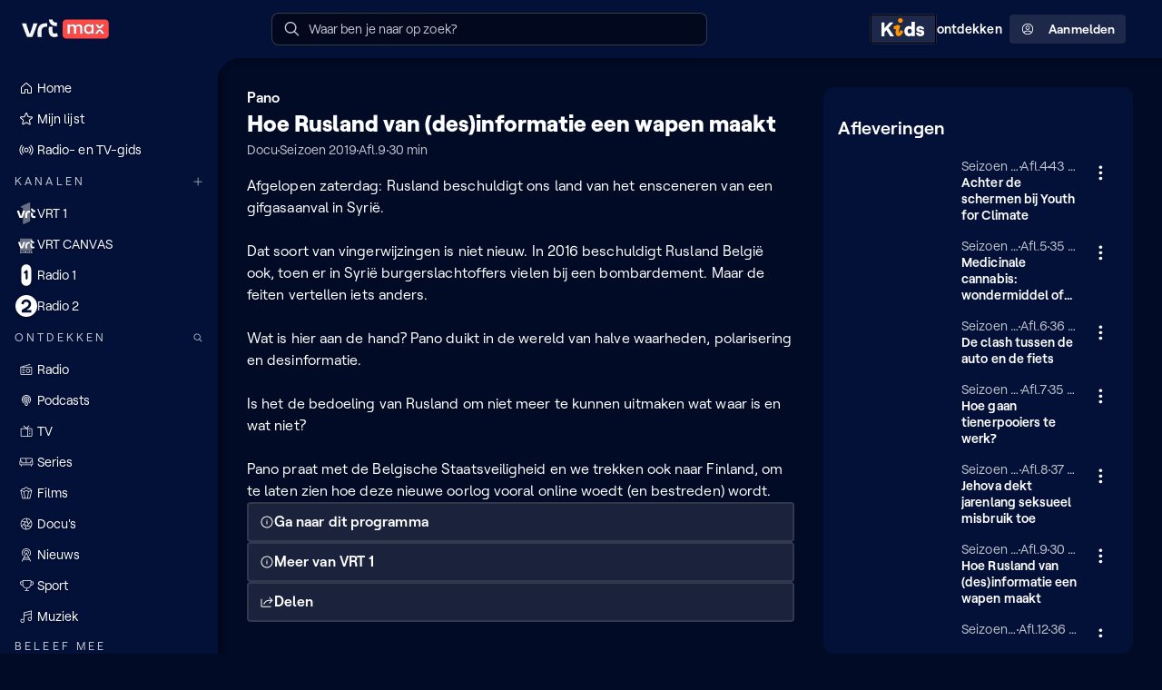

--- FILE ---
content_type: text/css
request_url: https://www.vrt.be/vrtnu-resources/styles/main-c840ca6c.f5741ca1.css
body_size: 5954
content:
@keyframes hMOlnx{0%{background-position:-1400px 0}to{background-position:1400px 0}}@keyframes TAncOd{0%{background-position:-1400px 0}to{background-position:1400px 0}}.mPuPAF{background:var(--color-background-elevation-250);border-radius:.75rem .75rem 0 0;position:fixed;bottom:0;width:100%;height:100px;left:0;overflow:hidden;z-index:60;transform:translateY(100%);transition:transform .3s ease}.dwwD0B{transform:translateY(0)}.kqAuwU{display:flex;align-items:center;justify-content:center;height:100%}.WV_jAb{opacity:.5;z-index:0}.WV_jAb.dkHfKl{background:var(--color-background-elevation-100);object-fit:cover;object-position:center center;aspect-ratio:1/1;border-radius:1.5rem;max-height:80%;height:12rem;width:auto}@media (min-width:768px){.WV_jAb.dkHfKl{height:15rem;width:15rem}}.PhKcTv,.WV_jAb.MbxtIE{width:auto;height:100%;background-size:cover}.PhKcTv{position:absolute;top:0;left:0;width:100%;background-image:linear-gradient(180deg,var(--color-background-elevation-0) 0%,var(--color-background-elevation-250) 100%);background-position:center center;background-repeat:no-repeat;background-size:100%;z-index:-1}.IWLLHO{border-radius:.75rem .75rem 0 0;overflow:hidden}.XOd9Lo{position:absolute;top:50%;left:50%;transform:translate(-50%,-50%);background:var(--color-brand-primary-500);color:var(--color-text-default);padding:.5rem;border-radius:2rem;border:0;cursor:pointer;z-index:10}.JSPCML,._84rTT6{position:fixed;width:100%}.JSPCML{background:linear-gradient(0deg,var(--color-neutral-50) 0%,var(--color-neutral-200) 100%);border-radius:.5rem .5rem 0 0;display:flex;align-items:center;justify-content:space-between;bottom:0;height:100px;left:0;overflow:hidden;padding:1rem;z-index:60}._84rTT6{background:rgba(0,0,0,.4);border:0;cursor:pointer;height:100%;right:0;z-index:40}@media (min-width:768px){._84rTT6{background:0 0;height:0;width:0}}.vBGMLd{position:fixed;top:0;padding:1.25rem;width:100%;background:var(--color-midnight-midnight-7);display:flex;z-index:60;justify-content:center}.NJ2bq0 .rZ1wm6::before,.vBGMLd::before{content:"";position:absolute;inset:0;background:var(--nudge-branded-background-color, var(--nudge-default-branded-background-color));opacity:.5}.vBGMLd.Yqk_Ka{position:relative}@media (min-width:768px) and (max-width:1440px){.vBGMLd{padding:1.25rem}}.fNTn2f,.fNTn2f:before{border-radius:.75rem;width:100%}.fNTn2f{position:fixed;display:flex;flex-direction:column;overflow:hidden;z-index:70}.fNTn2f:before{background:linear-gradient(210deg,var(--color-transparent-default-50) 13.4%,var(--color-transparent-default-10) 41.23%,var(--color-transparent-default-30) 86.6%);background-clip:border-box;content:"";height:100%;inset:0;-webkit-mask:linear-gradient(var(--color-background-default)0 0) content-box,linear-gradient(var(--color-background-default)0 0);mask:linear-gradient(var(--color-background-default)0 0) content-box,linear-gradient(var(--color-background-default)0 0);-webkit-mask-composite:xor;mask-composite:exclude;padding:1px;pointer-events:none;position:absolute;z-index:inherit}.fNTn2f.QBX4tF{bottom:100px}.fNTn2f:focus,.fNTn2f:focus-visible{outline:0}@media (min-width:768px){.fNTn2f.QBX4tF{bottom:calc(1rem + 100px)}}.fNTn2f .YwknPk,.fNTn2f .dsOQTQ{margin:0}.fNTn2f .ElEnMH{display:flex;flex-direction:column}.fNTn2f .MsaB9o,.tePeLh{display:flex}.tePeLh{flex-direction:column;position:relative;z-index:20}.NJ2bq0{max-width:25rem;top:50%;left:50%;transform:translate(-50%,-50%)}@media (min-width:768px){.NJ2bq0{top:auto;left:auto;transform:none;bottom:1rem;right:2rem}}.NJ2bq0 .rZ1wm6{background:var(--color-midnight-midnight-7);position:absolute;inset:0}.NJ2bq0 .tePeLh,.eP27sd{padding:1rem;gap:1rem}.NJ2bq0 .ElEnMH{background:var(--color-transparent-background-inverted-5);padding:.75rem;border-radius:.75rem;gap:.5rem}.NJ2bq0 .YwknPk,.NJ2bq0 .dsOQTQ{color:var(--nudge-branded-text-color, var(--nudge-default-branded-text-color));font:900 1.25rem/1.33 Roobert,Arial,sans-serif}.NJ2bq0 .YwknPk{font:400 1rem/1.5 Roobert,Arial,sans-serif;letter-spacing:.005em}.NJ2bq0 .MsaB9o{flex-wrap:wrap;margin-top:1rem;gap:.75rem}.NJ2bq0 .MsaB9o a,.NJ2bq0 .MsaB9o button{flex:0 1 100%}@media (min-width:768px){.NJ2bq0 .MsaB9o{display:grid;grid-auto-flow:column;grid-auto-columns:1fr}}.NJ2bq0 .I0isEZ{border-radius:.5rem;overflow:hidden}.NJ2bq0 .PFUAN2{display:flex;align-items:center;gap:.5rem;color:var(--nudge-branded-text-color, var(--nudge-default-branded-text-color))}.NJ2bq0 .dZRm2T{position:relative;aspect-ratio:16/9;border-radius:.5rem;overflow:hidden}.NJ2bq0 .dZRm2T .uaLTwX{aspect-ratio:16/9;position:absolute;width:100%;height:100%;transition:opacity var(--animation-duration-default) ease-in;z-index:20}.NJ2bq0 .dcZini{aspect-ratio:16/9;height:auto;min-height:100%;min-width:100%;position:absolute;left:50%;top:50%;transform:translate(-50%,-50%);width:auto}.eP27sd{position:relative;align-items:flex-start;justify-content:space-between;background:rgba(255,255,255,.08);padding:.75rem}@media (min-width:768px) and (max-width:1440px){.eP27sd{padding:1.25rem}}@media (min-width:768px){.eP27sd{flex-direction:row}.eP27sd,.eP27sd .tePeLh{align-items:center}.eP27sd .PFUAN2{order:1}.eP27sd .ElEnMH{order:2}}.eP27sd::before{content:none}.eP27sd .tePeLh{width:100%;flex-direction:row;align-items:center;justify-content:space-between;gap:1rem}@media (min-width:768px){.eP27sd .tePeLh{justify-content:flex-start;gap:1.25rem}}@media (min-width:1280px){.eP27sd .tePeLh{gap:1rem}}.eP27sd .MsaB9o{flex-shrink:0;gap:.75rem}.eP27sd .ElEnMH{gap:.125rem}.eP27sd .dsOQTQ{font:900 1.25rem/1.33 Roobert,Arial,sans-serif;letter-spacing:0;color:var(--nudge-branded-text-color, var(--nudge-default-branded-text-color))}@media (min-width:768px){.eP27sd .dsOQTQ{font:900 1.25rem/1.33 Roobert,Arial,sans-serif}}.eP27sd .YwknPk{font:400 1rem/1.5 Roobert,Arial,sans-serif;letter-spacing:.005em;color:var(--nudge-branded-text-color, var(--nudge-default-branded-text-color))}@media (min-width:768px){.eP27sd .YwknPk{font:400 1rem/1.5 Roobert,Arial,sans-serif}}.NxDRim,.RRsoJp:hover .GA1OFP.UBYdTx::before{opacity:1}.I96r7x{opacity:0}.Yqk_Ka{position:relative;left:0;top:0;transform:none}.pWG8Mo{width:100%}.qsT4_y{margin:0-.5rem;display:flex;flex-direction:column;row-gap:.125rem}@media (min-width:1280px){.qsT4_y{margin:0-.5rem}}.qr1rLq{row-gap:.5rem}.aFC6oL{width:100%}.HnaYoC,.OiY8Ni{display:inline-flex;filter:drop-shadow(0 1px 2px var(--color-transparent-background-70));height:2rem;justify-content:center;width:2rem;padding:.25rem}@media (min-width:1280px){.HnaYoC,.OiY8Ni{height:1.5rem;width:1.5rem}.HnaYoC{padding:0}}.roWdo8{border:1px solid transparent;border-radius:.5rem;color:var(--color-text-default);display:flex;font:400 1.25rem/1.33 Roobert,Arial,sans-serif;letter-spacing:.005em;padding:.5rem .75rem;align-content:center;flex-direction:row;column-gap:.5rem}.roWdo8:focus-visible,.roWdo8:hover{background-color:var(--nav-item-hover-bg-color, var(--color-transparent-default-20))}.roWdo8:hover{border-color:var(--nav-item-border-color, var(--color-transparent-default-30))}.roWdo8:focus-visible{border-color:var(--accessibility-outline-color);outline:0}@media (min-width:1280px){.roWdo8{font:400 .8889rem/1.33 Roobert,Arial,sans-serif;padding:.25rem .5rem}}.bRfJI5{display:inline-block;line-height:2rem}@media (min-width:1280px){.bRfJI5{line-height:1.5rem}}.HaPcYP{text-shadow:0 1px 2px var(--color-transparent-background-70)}.JZj9GZ{color:var(--color-text-default);background-color:var(--nav-item-active-bg-color, var(--color-transparent-default-10));border-color:var(--nav-item-border-color, var(--color-transparent-default-30))}.JZj9GZ:focus-visible,.JZj9GZ:hover{background-color:var(--nav-item-hover-bg-color, var(--color-transparent-default-20))}.XfKWJl{align-items:center;color:var(--color-text-dimmed);display:flex;justify-content:space-between;padding:.5rem 0}.XfKWJl .Tf6Lc6:focus-visible .R0AYsE,.XfKWJl:hover .R0AYsE{max-width:12rem;margin-left:.5rem;opacity:1}.XfKWJl:hover{color:var(--color-text-default)}.QVb3wZ,.Tf6Lc6{font:600 1rem/1.33 Roobert,Arial,sans-serif;font-weight:400;letter-spacing:.25em;text-transform:uppercase}@media (min-width:1280px){.QVb3wZ,.Tf6Lc6{font:400 .7901rem/1.33 Roobert,Arial,sans-serif}}.Tf6Lc6{background:0 0;border:0;cursor:pointer;position:relative;display:inline-flex;align-items:center;justify-content:flex-start;overflow:hidden;padding:.125rem 0}.Tf6Lc6:focus-visible{background-color:var(--color-text-focus);border-radius:9999px;color:var(--color-text-inverted);padding-left:.25rem;padding-right:.25rem}.Tf6Lc6>div{height:1rem;width:1rem}@media (min-width:1280px){.Tf6Lc6>div{height:.75rem;width:.75rem}}.R0AYsE{max-width:0;opacity:0;white-space:nowrap;transition:.2s}.l0mBAP,.l0mBAP:after{top:calc(4rem + var(--nudge-height, 0px));position:fixed}.l0mBAP{display:flex;flex-direction:column;background-image:linear-gradient(0deg,var(--header-background-secondary) 0%,var(--header-background) 100%);left:0;bottom:0;box-shadow:.25rem .25rem .5rem rgba(0,0,0,.3019607843);clip-path:inset(0-2rem 0-2rem);margin-left:0;width:20rem;transition:margin-left var(--animation-duration-default) ease;z-index:60}.l0mBAP.VteAvd{margin-left:-20rem}.l0mBAP.VteAvd:after{left:0;opacity:0}.l0mBAP:after{content:"";opacity:1;height:1.5rem;width:1.5rem;left:20rem;transition:left var(--animation-duration-default) ease,top var(--animation-duration-default) ease;pointer-events:none;background:var(--header-background);-webkit-mask-image:radial-gradient(circle at bottom right,transparent 0,transparent 1.5rem,#000 1.5rem);mask-image:radial-gradient(circle at bottom right,transparent 0,transparent 1.5rem,#000 1.5rem)}.l0mBAP.FNXX70{top:8rem}@media (min-width:1280px){.l0mBAP{width:15rem}.l0mBAP:after{left:15rem;opacity:1}.l0mBAP.VteAvd{margin-left:0}}.ijoNEZ{align-items:center;display:flex;flex-direction:column;flex-grow:1;overflow-y:auto;padding:1rem 1rem 0;row-gap:1rem;scrollbar-width:thin;scrollbar-color:transparent transparent;transition:scrollbar-color var(--animation-duration-short) ease}.ijoNEZ.G4XVLe{margin-bottom:100px}.ijoNEZ::-webkit-scrollbar{width:.5rem;height:.5rem}.ijoNEZ::-webkit-scrollbar-thumb{background-color:transparent;border-radius:1.5rem}.ijoNEZ::-webkit-scrollbar-track{background-color:transparent}.ijoNEZ:hover{scrollbar-color:var(--color-neutral-400) transparent}.ijoNEZ:hover::-webkit-scrollbar-thumb,.qPl6nS:hover::-webkit-scrollbar-thumb{background-color:var(--color-neutral-400)}.r7e1BB{display:flex;flex-direction:column;flex:1 0 auto;row-gap:1rem;width:100%}.HJsBm_,.w4OU9z{border-top:1px solid var(--color-transparent-default-10);display:flex;padding:1rem 0;width:100%}.HJsBm_{flex-direction:column;row-gap:.5rem}.w4OU9z{justify-content:space-between}.Ps2B9I{display:inline-block;padding:.25rem 0}.YDm1zf,._2f1z1{display:inline-flex;height:2rem;width:2rem;padding:.25rem}@media (min-width:1280px){.YDm1zf,._2f1z1{height:1.5rem;width:1.5rem}._2f1z1{padding:0}}.UgqWAm{display:inline-flex;font:400 1.25rem/1.33 Roobert,Arial,sans-serif;column-gap:.5rem}@media (min-width:1280px){.UgqWAm{font:400 .8889rem/1.33 Roobert,Arial,sans-serif}}.YeHQbP{display:flex;gap:.5rem}.l1jA8E{width:100%;margin-top:.5rem}.VAcJir{min-width:8rem;max-width:12rem;height:2rem;font-size:.875rem;justify-content:space-between;display:flex;align-items:center;-webkit-user-select:none;user-select:none;border:0}@media (max-width:768px){.VAcJir{overflow:unset;min-width:unset}}.VAcJir:hover{background-color:var(--color-background-inverted)!important;color:var(--color-text-inverted)!important}.hmsLHd{position:fixed;border-top-left-radius:2rem;bottom:0;top:0;background-color:var(--color-background-elevation-150);right:-100%;max-width:100vw;width:100%;height:100vh;z-index:250;display:flex;flex-direction:column;overflow:hidden;visibility:hidden}.hmsLHd.rOzslm{right:0;visibility:visible}@media (min-width:768px){.hmsLHd{width:400px;right:-400px}}@media (min-width:1024px){.hmsLHd{width:480px;right:-480px}}@media (min-width:1280px){.hmsLHd{width:540px;right:-540px}}@media (min-width:1440px){.hmsLHd{width:600px;right:-600px}}.sQzDEP{display:flex;align-items:center;justify-content:space-between;padding:1rem 2rem;background-color:var(--color-background-elevation-150);flex-shrink:0;position:relative;z-index:1}.SU_tYK{background-color:rgba(255,255,255,.1);justify-self:flex-end;border:0;cursor:pointer;color:#fff;padding:.5rem;margin-left:auto}.SU_tYK:focus,.SU_tYK:hover{background-color:var(--color-background-inverted)!important;color:var(--color-text-inverted)!important}.qPl6nS{flex:1;overflow-y:auto;scrollbar-width:thin;scrollbar-color:transparent transparent;transition:scrollbar-color var(--animation-duration-short) ease}.qPl6nS::-webkit-scrollbar{width:.5rem;height:.5rem}.qPl6nS::-webkit-scrollbar-thumb{background-color:transparent;border-radius:1.5rem}.qPl6nS::-webkit-scrollbar-track{background-color:transparent}.qPl6nS:hover{scrollbar-color:var(--color-neutral-400) transparent}.wVZmZX{padding:0 2rem 2rem}.Pt_Im9{position:fixed;top:0;left:0;right:0;bottom:0;background-color:transparent;z-index:200}.MFreHp{border-bottom:2px solid var(--color-transparent-background-inverted-10);padding:1rem 0}.MFreHp:first-child{padding-top:0}.MFreHp.dAJ5eV{padding:.5rem 0}.MFreHp:last-child{border-bottom:none}.MFreHp h3{font:600 1.25rem/1.33 Roobert,Arial,sans-serif}.U99D8x{font:600 1.5625rem/1.33 Roobert,Arial,sans-serif}.N864J0{font:400 1rem/1.5 Roobert,Arial,sans-serif;margin:0}.K0ER5S,.K0ER5S.WhtWHD .qw68ZG{display:flex;justify-content:space-between;align-items:center}.K0ER5S{flex:1;padding:1rem 1rem 1rem .75rem;border-radius:.25rem;cursor:pointer;border:1px solid var(--color-transparent-default-5);margin-bottom:.5rem;background-color:var(--color-transparent-default-5)}.K0ER5S.S13keg,.K0ER5S:hover{background-color:var(--color-transparent-default-20);border-color:var(--color-transparent-default-30)}.K0ER5S.WhtWHD{display:flex;align-items:flex-start;flex:1;flex-direction:column;gap:.5rem}.K0ER5S.WhtWHD .qw68ZG{width:100%;gap:.5rem;padding-bottom:.5rem;border-bottom:2px solid var(--color-transparent-background-inverted-10)}.K0ER5S.WhtWHD .qw68ZG:last-child{border-bottom:none;padding-bottom:0}.K0ER5S .iO74NH{font:400 .7901rem/1.25 Roobert,Arial,sans-serif;color:var(--color-text-dimmed);padding-right:4rem;cursor:pointer}.K0ER5S:hover input[type=radio]{border-color:var(--color-background-elevation-150)}.K0ER5S:hover input[type=radio]:checked{background-color:var(--color-background-elevation-150)}.M5gfhE{display:flex;flex-direction:column;gap:.25rem;align-items:flex-start;padding-right:1.5rem}.rvqx2Z{font:600 1rem/1.5 Roobert,Arial,sans-serif}.BfifR5{display:flex;font:600 1.5625rem/1.33 Roobert,Arial,sans-serif;align-items:center;gap:1rem;margin-top:1rem;padding-left:.5rem}.RuZneZ{white-space:nowrap;text-overflow:ellipsis;overflow:hidden}.GA1OFP{border-radius:9999px;width:3.5rem;height:3.5rem;display:flex;flex-shrink:0;align-items:center;justify-content:center;background-color:var(--profile-tile-background)}.GA1OFP img,.bC23eK img{display:block;object-fit:cover;width:100%;height:100%}.GA1OFP.UBYdTx{position:relative;border:0;aspect-ratio:1;width:3.5rem;clip-path:polygon(81.57% 12.38%,98.92% 45.72%,87.62% 81.57%,54.28% 98.92%,18.43% 87.62%,1.08% 54.28%,12.38% 18.43%,45.72% 1.08%)}.GA1OFP.UBYdTx::before,.bzEKfl .bC23eK::before{content:"";position:absolute;inset:0;z-index:1;pointer-events:none;opacity:.25;background-color:var(--octagon-stroke-color, #fff);-webkit-mask:url("data:image/svg+xml,%3Csvg xmlns='http://www.w3.org/2000/svg' viewBox='0 0 100 100' preserveAspectRatio='none'%3E%3Cpolygon points='81.57,12.38 98.92,45.72 87.62,81.57 54.28,98.92 18.43,87.62 1.08,54.28 12.38,18.43 45.72,1.08' fill='none' stroke='%23ffffff' stroke-opacity='1' stroke-width='4'  vector-effect='non-scaling-stroke'/%3E%3C/svg%3E");mask:url("data:image/svg+xml,%3Csvg xmlns='http://www.w3.org/2000/svg' viewBox='0 0 100 100' preserveAspectRatio='none'%3E%3Cpolygon points='81.57,12.38 98.92,45.72 87.62,81.57 54.28,98.92 18.43,87.62 1.08,54.28 12.38,18.43 45.72,1.08' fill='none' stroke='%23ffffff' stroke-opacity='1' stroke-width='4'  vector-effect='non-scaling-stroke'/%3E%3C/svg%3E");-webkit-mask-size:100% 100%;mask-size:100% 100%}.RRsoJp:focus-visible .GA1OFP.UBYdTx::before{opacity:1;background-color:var(--accessibility-outline-color)}span.GA1OFP{border:3px solid}.CC7ZJg,.HRnc98{width:100%;gap:1rem}.CC7ZJg{padding:.75rem;margin-top:.5rem;border:1px solid transparent}.CC7ZJg:hover{border:1px solid}.HRnc98{padding:1rem .75rem;margin-bottom:2px}.bzEKfl .bC23eK,.vlvXMF{position:relative}.bC23eK{border-radius:9999px;width:2.5rem;height:2.5rem;display:flex;flex-shrink:0;align-items:center;justify-content:center;background-color:rgba(255,255,255,.1)}.bzEKfl .bC23eK{border:0;aspect-ratio:1;width:2.5rem;clip-path:polygon(81.57% 12.38%,98.92% 45.72%,87.62% 81.57%,54.28% 98.92%,18.43% 87.62%,1.08% 54.28%,12.38% 18.43%,45.72% 1.08%)}.HRnc98:hover .bzEKfl .bC23eK::before{opacity:1}.HRnc98:focus-visible .bzEKfl .bC23eK::before{opacity:1;background-color:var(--accessibility-outline-color)}.bC23eK.D9ltvY{border:3px solid}.wkt1KX{position:absolute;border-radius:9999px;width:1rem;height:1rem;display:flex;align-items:center;justify-content:center;font:600 .7023rem/1.25 Roobert,Arial,sans-serif;right:-.25rem;bottom:0;border:1px solid var(--color-transparent-default-50);background:var(--profile-tile-badge-background)}button:focus-visible .gw5hux,button:focus-visible .wkt1KX{color:var(--color-text-default)}.JYbZ0P{white-space:nowrap;text-overflow:ellipsis;overflow:hidden}.TgTJOz{width:100%;padding:.75rem;gap:.75rem;margin-bottom:2px}.TgTJOz.ddgKyX{display:flex;justify-content:space-between}.gw5hux,.k3Zmvj .wUZzA6{position:relative}.wUZzA6{border-radius:9999px;width:2.5rem;height:2.5rem;justify-content:center}.k3Zmvj .wUZzA6{background-color:var(--profile-tile-add-button-background);border:0;aspect-ratio:1;width:2.5rem;clip-path:polygon(81.57% 12.38%,98.92% 45.72%,87.62% 81.57%,54.28% 98.92%,18.43% 87.62%,1.08% 54.28%,12.38% 18.43%,45.72% 1.08%)}.NpJctN,.wUZzA6,.xW1bbC{display:flex;align-items:center}.xW1bbC{justify-content:center;width:1rem;height:1rem;position:absolute;z-index:10;border-radius:9999px;bottom:0;border:1px solid var(--color-transparent-default-50);right:-.25rem;background:var(--profile-tile-add-button-badge-background)}.NpJctN{gap:1rem;padding-right:1.5rem}.ZvwWOK{display:flex;flex-direction:column;gap:.25rem;align-items:flex-start}.ghpFDl{font:400 .8889rem/1.33 Roobert,Arial,sans-serif;color:var(--color-text-dimmed);text-align:left}.eJjycP,.gNAgkZ{display:flex;align-items:center;justify-content:center}.eJjycP{gap:1rem}.gNAgkZ{background-color:var(--color-transparent-background-inverted-10);border:0;color:var(--color-transparent-background-inverted-30);cursor:default;font:600 3.8147rem/1.25 Roobert,Arial,sans-serif;height:6rem;width:5rem;border-radius:.5rem;border-bottom:.25rem solid transparent;position:relative}.gNAgkZ span{position:absolute}.gNAgkZ.ojMJgd,.tnqrqQ:hover .zM7s3n{color:var(--color-text-default)}.gNAgkZ.w60oQL{border:.25rem solid var(--color-functional-error)}.Ume5lJ{font:600 1.25rem/1.33 Roobert,Arial,sans-serif}.e5WMTc{padding-bottom:.5rem}.vust9_{padding-top:1rem;color:var(--color-functional-error)}.MO_e8N{margin-top:1rem}.Ng71A4{position:absolute;left:-9999px;opacity:0;pointer-events:none}.Ng71A4:focus-visible+.eJjycP .NPSQD_:not(.w60oQL){border-bottom:.25rem solid var(--color-text-default)}.tnqrqQ{align-items:center;border:0;background:0 0;cursor:pointer;display:flex;flex-direction:column;flex-basis:7rem;row-gap:1rem}@media (min-width:768px){.tnqrqQ{flex-basis:10rem}}.tnqrqQ:focus-visible{outline:0}.tnqrqQ:focus-visible .zM7s3n{color:var(--color-text-default)}.LASqEM,.wKp7hH{position:relative}.wKp7hH{display:flex;align-items:center;justify-content:center;height:7rem;width:7rem;color:var(--color-text-default)}@media (min-width:768px){.wKp7hH{height:10rem;width:10rem}}.wKp7hH.OVw6wa{background-color:var(--profile-tile-background)}.wKp7hH.CCs7Op{background-color:var(--profile-tile-add-button-background)}.OVw6wa{border-radius:9999px}.OVw6wa::after{content:"";position:absolute;inset:0;border-radius:inherit;border:.125rem solid var(--color-transparent-default-50)}.OVw6wa.lfQfJm::after{border-style:dashed}.tnqrqQ:hover .OVw6wa::after{border-color:var(--color-text-default)}.tnqrqQ:focus-visible .OVw6wa::after{border-color:var(--accessibility-outline-color)}.CCs7Op:not(.lfQfJm){position:relative;border:0;aspect-ratio:1;width:7rem;clip-path:polygon(81.57% 12.38%,98.92% 45.72%,87.62% 81.57%,54.28% 98.92%,18.43% 87.62%,1.08% 54.28%,12.38% 18.43%,45.72% 1.08%)}@media (min-width:768px){.CCs7Op:not(.lfQfJm){width:10rem}}.CCs7Op:not(.lfQfJm)::before{content:"";position:absolute;inset:0;z-index:1;pointer-events:none;opacity:.25;background-color:var(--octagon-stroke-color, #fff);-webkit-mask:url("data:image/svg+xml,%3Csvg xmlns='http://www.w3.org/2000/svg' viewBox='0 0 100 100' preserveAspectRatio='none'%3E%3Cpolygon points='81.57,12.38 98.92,45.72 87.62,81.57 54.28,98.92 18.43,87.62 1.08,54.28 12.38,18.43 45.72,1.08' fill='none' stroke='%23ffffff' stroke-opacity='1' stroke-width='8'  vector-effect='non-scaling-stroke'/%3E%3C/svg%3E");mask:url("data:image/svg+xml,%3Csvg xmlns='http://www.w3.org/2000/svg' viewBox='0 0 100 100' preserveAspectRatio='none'%3E%3Cpolygon points='81.57,12.38 98.92,45.72 87.62,81.57 54.28,98.92 18.43,87.62 1.08,54.28 12.38,18.43 45.72,1.08' fill='none' stroke='%23ffffff' stroke-opacity='1' stroke-width='8'  vector-effect='non-scaling-stroke'/%3E%3C/svg%3E");-webkit-mask-size:100% 100%;mask-size:100% 100%}.tnqrqQ:hover .CCs7Op:not(.lfQfJm)::before{opacity:1}.tnqrqQ:focus-visible .CCs7Op:not(.lfQfJm)::before{opacity:1;background-color:var(--accessibility-outline-color)}.CCs7Op.lfQfJm{position:relative;border:0;aspect-ratio:1;width:7rem;clip-path:polygon(81.57% 12.38%,98.92% 45.72%,87.62% 81.57%,54.28% 98.92%,18.43% 87.62%,1.08% 54.28%,12.38% 18.43%,45.72% 1.08%)}@media (min-width:768px){.CCs7Op.lfQfJm{width:10rem}}.CCs7Op.lfQfJm::before{content:"";position:absolute;inset:0;z-index:1;pointer-events:none;opacity:.25;background-color:var(--octagon-stroke-color, #fff);-webkit-mask:url("data:image/svg+xml,%3Csvg xmlns='http://www.w3.org/2000/svg' viewBox='0 0 100 100' preserveAspectRatio='none'%3E%3Cpolygon points='81.57,12.38 98.92,45.72 87.62,81.57 54.28,98.92 18.43,87.62 1.08,54.28 12.38,18.43 45.72,1.08' fill='none' stroke='%23ffffff' stroke-opacity='1' stroke-width='6' stroke-dasharray='10' vector-effect='non-scaling-stroke'/%3E%3C/svg%3E");mask:url("data:image/svg+xml,%3Csvg xmlns='http://www.w3.org/2000/svg' viewBox='0 0 100 100' preserveAspectRatio='none'%3E%3Cpolygon points='81.57,12.38 98.92,45.72 87.62,81.57 54.28,98.92 18.43,87.62 1.08,54.28 12.38,18.43 45.72,1.08' fill='none' stroke='%23ffffff' stroke-opacity='1' stroke-width='6' stroke-dasharray='10' vector-effect='non-scaling-stroke'/%3E%3C/svg%3E");-webkit-mask-size:100% 100%;mask-size:100% 100%}.tnqrqQ:hover .CCs7Op.lfQfJm::before{opacity:1}.tnqrqQ:focus-visible .CCs7Op.lfQfJm::before{opacity:1;background-color:var(--accessibility-outline-color)}.QTbXLA{font:600 3.8147rem/1.25 Roobert,Arial,sans-serif;display:inline-block;text-transform:capitalize}@media (min-width:768px){.QTbXLA{font:600 4.7684rem/1.25 Roobert,Arial,sans-serif}}.skMSBg{display:block;height:100%;width:100%;object-fit:cover}.zM7s3n{color:var(--color-transparent-default-75);max-width:100%;font:600 1rem/1.5 Roobert,Arial,sans-serif}@media (min-width:768px){.zM7s3n{font:600 1.25rem/1.33 Roobert,Arial,sans-serif}}.P6Kv4b,.P6Kv4b.R8S5EQ{border:.125rem solid var(--color-transparent-default-75)}.P6Kv4b{align-items:center;background:var(--profile-tile-badge-background);border-radius:9999px;bottom:.25rem;color:var(--color-text-default);display:flex;font:600 1.5625rem/1.33 Roobert,Arial,sans-serif;justify-content:center;height:3rem;overflow:hidden;position:absolute;right:-.5rem;width:3rem;z-index:10}@media (min-width:768px){.P6Kv4b{height:4rem;width:4rem;font:600 1.9531rem/1.33 Roobert,Arial,sans-serif}}.P6Kv4b.R8S5EQ{background-color:var(--profile-tile-add-button-badge-background)}._04pcg6{background-color:var(--snackbar-background);border-radius:.5rem;display:flex;flex-direction:row;align-items:center;flex:1 1 auto;width:100%;min-height:3rem;padding:.75rem 1.5rem;box-shadow:0 0 1rem 0 rgba(0,0,0,.3019607843);gap:1rem}.NGV95p{display:block;width:2.5rem}@media (min-width:768px){.NGV95p{width:3rem}}.juwgAM{margin:0}.Fc5_Cl+.juwgAM{font:400 .8889rem/1.33 Roobert,Arial,sans-serif;letter-spacing:.005em;color:var(--color-text-dimmed)}.Fc5_Cl,.juwgAM{font:600 1rem/1.5 Roobert,Arial,sans-serif;letter-spacing:.005em}.suhBPq{flex:1 0 auto;display:flex;justify-content:flex-end}.a6mTH5{pointer-events:none}.a6mTH5 .XKWMb4{padding:1px 0;background-color:var(--skeleton-background);background-clip:content-box;height:1.5em;width:100%;max-width:100%;position:relative;overflow:hidden}.a6mTH5 .GIB7rl:before,.a6mTH5 .XKWMb4:before,.a6mTH5 .pnOqrB:before{position:absolute;top:1px;left:0;bottom:1px;content:"";height:calc(100% - 2px);width:100%;background-image:linear-gradient(to right,var(--skeleton-background) 0%,var(--skeleton-animation-background) 20%,var(--skeleton-background) 40%,var(--skeleton-background) 100%);background-size:1400px 400px;background-position:-1400px 0;background-repeat:no-repeat;animation:hMOlnx 1.6s linear infinite;animation-delay:.2s;overflow:hidden}.Yhjtck,.a6mTH5 .GIB7rl,.a6mTH5 .XKWMb4,.a6mTH5 .pnOqrB{border-radius:.25rem}.a6mTH5 .GIB7rl,.a6mTH5 .pnOqrB{padding:1px 0;background-color:var(--skeleton-background);background-clip:content-box;height:1.5em;width:50%;max-width:100%;position:relative;overflow:hidden}.a6mTH5 .GIB7rl:before,.a6mTH5 .pnOqrB:before{animation-delay:.4s}.a6mTH5 .GIB7rl{width:30%;margin-top:.25rem}.Yhjtck{gap:0;grid-template:"media . body";grid-template-columns:minmax(min-content,5rem) 1rem minmax(0,1fr);padding:.75rem 0;cursor:default}.Yhjtck.Q_c5gk .k3DQqP,.Yhjtck.Q_c5gk .pnOqrB{color:var(--color-text-dimmed)}.VAqjRM::after,.Yhjtck.eHskln{background-color:var(--color-transparent-default-10)}.VAqjRM,.XKWMb4,.Yhjtck{display:grid;position:relative}.XKWMb4{grid-area:media;justify-content:center;align-content:start}.VAqjRM{grid-area:body;grid-template-areas:"title title""description label";grid-template-columns:minmax(0,1fr) min-content;grid-template-rows:1fr;gap:.25rem;padding-right:.75rem}.a6mTH5 .VAqjRM{padding-right:0;grid-template-areas:"title""description"}.VAqjRM::after{position:absolute;bottom:-.75rem;content:"";display:block;height:1px;width:100%}.pnOqrB{color:var(--color-text-default);font:600 1rem/1.5 Roobert,Arial,sans-serif;letter-spacing:.005em;margin:0;grid-area:title;white-space:unset;text-overflow:unset;display:-webkit-box;-webkit-box-orient:vertical;-webkit-line-clamp:3;overflow:hidden}.k3DQqP{margin:0;font:400 .8889rem/1.33 Roobert,Arial,sans-serif;color:var(--color-text-dimmed);grid-area:description}.zaljVJ{display:none}.TZTMGX{font:400 .8889rem/1.33 Roobert,Arial,sans-serif;letter-spacing:.005em;color:var(--color-text-dimmed);display:block;text-align:right;margin-top:.125rem}._8jAsoQ{align-self:end;grid-area:label}.Yl5E9t{height:1.5rem}.DIkKG_{pointer-events:none;display:grid;gap:1rem;z-index:0}.DIkKG_.y4M98c{grid-template:"media . body";grid-template-columns:6.4rem minmax(0,1fr)}.DIkKG_.E3_E3h{grid-template-rows:min-content;grid-template-columns:minmax(0,1fr);height:100%}.DIkKG_.vdpqLE{display:block;width:calc(3rem + 2*1px);height:calc(3rem + 2*1px)}.jLsqo1,.rcaktY{padding:0;background-color:var(--skeleton-background);background-clip:content-box;max-width:100%;overflow:hidden}.jLsqo1{border-radius:.5rem;height:auto;width:100%;position:relative;aspect-ratio:1.6}.FCflQ7:before,.jLsqo1:before,.rcaktY:before{position:absolute;top:0;left:0;bottom:0;content:"";height:calc(100% - 0);width:100%;background-image:linear-gradient(to right,var(--skeleton-background) 0%,var(--skeleton-animation-background) 20%,var(--skeleton-background) 40%,var(--skeleton-background) 100%);background-size:1400px 400px;background-position:-1400px 0;background-repeat:no-repeat;animation:TAncOd 1.6s linear infinite;animation-delay:.2s;overflow:hidden}.jLsqo1.E3_E3h{aspect-ratio:.7143}.jLsqo1.hd0h1s{aspect-ratio:1}.vdpqLE .jLsqo1{border-radius:9999px}.rcaktY{border-radius:.25rem;height:.8889rem;width:8rem}.FCflQ7:before,.rcaktY:before{animation-delay:.3s}.FCflQ7,.rcaktY,.zT1dTh{position:relative}.FCflQ7{border-radius:.25rem;padding:0;background-color:var(--skeleton-background);background-clip:content-box;height:1rem;width:20rem;overflow:hidden;max-width:90%}.zT1dTh{display:flex;flex-direction:column;grid-template-columns:minmax(0,1fr) min-content;row-gap:.5rem}

--- FILE ---
content_type: text/css
request_url: https://www.vrt.be/vrtnu-resources/styles/main-52f0199e.8691bf2a.css
body_size: 6245
content:
@keyframes t255dK{0%{background-position:-1400px 0}to{background-position:1400px 0}}@keyframes ipZ2bK{0%{background-position:-1400px 0}to{background-position:1400px 0}}@keyframes hEG2PK{0%{background-position:-1400px 0}to{background-position:1400px 0}}@keyframes IsEG4s{0%{background-position:-1400px 0}to{background-position:1400px 0}}@keyframes JYsB4Z{0%{opacity:0}to{opacity:1}}@keyframes GJwYDk{0%{opacity:.75}to{opacity:1}}.NG3yA3{border-radius:.75rem 0 0 .75rem;display:flex;flex-direction:column;gap:0;overflow:hidden;padding:1rem;position:fixed;bottom:0;right:0;width:100%;z-index:70}.NG3yA3.pY53Fh{bottom:100px}.NG3yA3:focus,.NG3yA3:focus-visible{outline:0}.NG3yA3 .rgPOoS{background:var(--color-midnight-midnight-7);position:absolute;inset:0}.NG3yA3 .rgPOoS::before{content:"";position:absolute;inset:0;background:var(--nudge-default-branded-background-color, var(--color-midnight-midnight-7));opacity:.5}.NG3yA3 .w14QF2{position:relative;z-index:20}@media (min-width:30rem){.NG3yA3{border-radius:.75rem;bottom:1rem;max-width:30rem;right:1.5rem;position:fixed}.NG3yA3:before{background:linear-gradient(210deg,var(--color-transparent-default-50) 13.4%,var(--color-transparent-default-10) 41.23%,var(--color-transparent-default-30) 86.6%);background-clip:border-box;border-radius:inherit;content:"";height:100%;inset:0;-webkit-mask:linear-gradient(var(--color-background-default)0 0) content-box,linear-gradient(var(--color-background-default)0 0);mask:linear-gradient(var(--color-background-default)0 0) content-box,linear-gradient(var(--color-background-default)0 0);-webkit-mask-composite:xor;mask-composite:exclude;padding:1px;pointer-events:none;position:absolute;width:100%;z-index:inherit}.NG3yA3.pY53Fh{bottom:calc(1rem + 100px)}}@media (min-width:768px){.NG3yA3{right:2rem}}.zHOwFK{flex:1}.o4I_Le{display:flex;justify-content:space-between;align-items:center;padding-top:1.5rem;border-top:1px solid var(--color-transparent-default-20);margin-top:1.5rem}.YVav4y{display:flex;flex-direction:column;gap:1rem}.gch1rI{font:600 1.25rem/1.33 Roobert,Arial,sans-serif;margin:0;color:var(--color-text-default)}.N2Aazu{display:flex;flex-direction:column;gap:.5rem}.k6nXcQ{display:flex;align-items:center;justify-content:space-between;padding:.75rem 1rem;border:1px solid var(--color-transparent-default-20);border-radius:.5rem;margin-bottom:.5rem;cursor:pointer;transition:background-color .2s ease,border-color .2s ease}.k6nXcQ.efiPUo,.k6nXcQ:hover{background-color:var(--color-transparent-default-10);border-color:var(--color-transparent-default-30)}.k6nXcQ.efiPUo{background-color:var(--color-transparent-default-20)}li:last-child .k6nXcQ{margin-bottom:0}.j7ywaT{width:1.5rem;height:1.5rem}.iVbbDu{display:flex;flex-direction:row;align-items:center;padding-right:1.5rem;gap:.5rem}.GRnUnc{font:600 .8889rem/1.33 Roobert,Arial,sans-serif}._9AI8FN{display:flex;flex-direction:column;gap:1rem}.mrN7ef{width:100%;min-height:13rem;padding:1rem;border:1px solid var(--color-transparent-default-20);border-radius:.5rem;font:400 1rem/1.5 Roobert,Arial,sans-serif;resize:none;background-color:var(--color-background-default);color:var(--color-text-default);scrollbar-width:thin;scrollbar-color:transparent transparent;transition:scrollbar-color var(--animation-duration-short) ease}.mrN7ef::-webkit-scrollbar{width:.5rem;height:.5rem}.mrN7ef::-webkit-scrollbar-thumb{background-color:transparent;border-radius:1.5rem}.mrN7ef::-webkit-scrollbar-track{background-color:transparent}.mrN7ef:hover{scrollbar-color:var(--color-neutral-400) transparent}.mrN7ef:hover::-webkit-scrollbar-thumb{background-color:var(--color-neutral-400)}.mrN7ef:focus{outline:0;border-color:var(--color-transparent-default-100)}.mrN7ef::placeholder{color:var(--color-midnight-midnight-3)}.mrN7ef.wgTIKO{border-color:var(--color-functional-error)}.QB1Obq{display:flex;align-items:center;justify-content:center;gap:.5rem;font:400 .8889rem/1.33 Roobert,Arial,sans-serif;color:var(--color-functional-error);margin-top:.25rem}.J9UzSU,.oQeJLy{display:flex;flex-direction:column}.oQeJLy{overflow-x:clip;min-height:100vh}.oQeJLy::after{content:"";width:100%;height:.5rem;box-shadow:.25rem .25rem .5rem rgba(0,0,0,.3019607843);top:3.5rem;position:fixed;z-index:50}.J9UzSU{margin-top:calc(4rem + var(--nudge-height, 0px));margin-left:0;transition:transform var(--animation-duration-default) ease,margin-top var(--animation-duration-default) ease;flex:1 1 auto}.J9UzSU.naI7Xs{margin-bottom:100px}.ODKX0i .J9UzSU{transform:translateX(20rem)}@media (min-width:1280px){.J9UzSU{border-top-left-radius:1.5rem;margin-left:15rem}.ODKX0i .J9UzSU{transform:none}}.NdYYN5,.lHYnrJ:before{background-repeat:no-repeat;overflow:hidden}.NdYYN5{border:0;color:var(--color-neutral-900);cursor:pointer;display:block;background-position:center center;background-color:transparent;flex-shrink:0;padding:.25rem}@media (min-width:1280px){.NdYYN5{display:none}}@media (min-width:768px){.iZPp3u{display:none}}.EobK_g{position:fixed;top:var(--nudge-height, 0px);height:4rem;background:var(--header-background);align-items:center;column-gap:1rem;display:flex;flex-direction:row;font:400 1.25rem/1.33 Roobert,Arial,sans-serif;flex:0 0 4rem;padding:0 1.5rem;width:100vw;z-index:70;transition:top .2s ease}@media (min-width:768px){.EobK_g{column-gap:1.5rem}}.LzuZJp{display:flex;flex-grow:1;justify-content:flex-end}.LzuZJp>div{max-width:30rem;flex-grow:1;display:none}@media (min-width:768px){.LzuZJp{justify-content:center}.LzuZJp>div{display:block}}.EjqsJO{color:transparent;overflow:hidden;display:block;width:6rem;height:1.5rem;margin:0;line-height:1;flex-shrink:0}.eIiUp5{display:flex;margin-right:1rem;align-items:center;justify-content:center;font-size:.8889rem}.JvkTEJ,.lHYnrJ{position:relative}.lHYnrJ{border-radius:9999px;padding:0;background-color:var(--skeleton-background);background-clip:content-box;height:9rem;width:9rem;max-width:100%;overflow:hidden}.lHYnrJ:before{position:absolute;top:0;left:0;bottom:0;content:"";height:calc(100% - 0%);width:100%;background-image:linear-gradient(to right,var(--skeleton-background) 0%,var(--skeleton-animation-background) 20%,var(--skeleton-background) 40%,var(--skeleton-background) 100%);background-size:1400px 400px;background-position:-1400px 0;animation:t255dK 1.6s linear infinite;animation-delay:.2s}.JvkTEJ{flex-grow:1;display:flex;flex-direction:column;align-items:center;justify-content:center;row-gap:3rem;padding:1.5rem;text-align:center;width:100%;background-color:var(--color-background-default);z-index:100}@media (min-width:768px){.JvkTEJ{row-gap:5rem}}@media (min-width:1440px){.JvkTEJ{max-width:1440px;margin:0 auto;padding:1.5rem 0}}.vr68dt{align-content:flex-end;font:600 1.9531rem/1.33 Roobert,Arial,sans-serif}.V5FWQC{display:flex;flex-direction:row;flex-wrap:wrap;justify-content:center;gap:2rem;width:100%}.J3FLPb,.RIuQvx{display:flex;flex-direction:column;gap:1rem;align-items:center;justify-content:flex-end}.RIuQvx{justify-content:center;position:fixed;width:100%;top:0;left:0;background:var(--skip-link-menu-background, var(--color-background-elevation-250));z-index:90;overflow:auto;height:0;padding:0;box-shadow:0 0 50px rgba(0,0,0,.25)}@supports (-webkit-touch-callout:none) and (not (translate:none)){.RIuQvx>:not(:only-child):not(:last-child){margin-bottom:1rem}}@media (min-width:768px){.RIuQvx{flex-direction:row}@supports (-webkit-touch-callout:none) and (not (translate:none)){.RIuQvx>:not(:only-child):not(:last-child){margin-right:1rem}.RIuQvx>:not(:only-child){margin-top:.5rem;margin-bottom:.5rem}}}.RIuQvx:focus-within{height:auto;padding:1rem}.RIuQvx .RyYtO3{display:flex;gap:.5rem;align-items:center}.RIuQvx .RyYtO3>div{display:contents}@supports (-webkit-touch-callout:none) and (not (translate:none)){.RIuQvx .RyYtO3>:not(div):not(:only-child):not(:last-child),.RIuQvx .RyYtO3>div>:not(:only-child):not(:last-child){margin-right:.5rem}}.Gjuevs{position:fixed;left:.5rem;right:.5rem;bottom:-2rem;max-width:1440px;margin:0 auto;z-index:90}@media (min-width:768px){.Gjuevs{padding-left:1.5rem;padding-right:1.5rem;bottom:0}}.Gjuevs.wJ118w{bottom:80px}@media (min-width:768px){.Gjuevs.wJ118w{bottom:100px}}.CGW9Hm,.QrIkJK{opacity:0;transform:translateY(0)}.RVtbUX,.vjzhIJ{opacity:1;transition:opacity var(--animation-duration-short) ease-in,transform var(--animation-duration-default) ease-in}.JZC09n,.OIZ7rt,.RVtbUX,.mcyoAY,.rde9wN,.vjzhIJ{transform:translateY(-2.5rem)}.OIZ7rt,.rde9wN{opacity:1}._rQGd2{opacity:0;transform:translateY(25px);transition:opacity calc(var(--animation-duration-default)*1.6) ease-in,transform var(--animation-duration-default) ease-in}.FtaM7l{opacity:0;transition:opacity var(--animation-duration-default) ease-in}.iH3YvN{display:flex;flex-direction:column;gap:1.5rem}.iH3YvN>*+*{border-top:1px solid var(--color-transparent-default-10)}.SHxxC4{display:flex;flex-wrap:wrap;width:100%;margin-top:2rem;align-items:center;gap:1.25rem;align-self:stretch}@media (min-width:768px){.SHxxC4{flex-wrap:nowrap}}.Xp_xB5 h2,.fSeye7 h2,.kKNTtw h2{color:var(--color-text-default);text-transform:uppercase;font:600 .7901rem/1.25 Roobert,Arial,sans-serif}.Xp_xB5 p,.fSeye7 p,.kKNTtw p{color:var(--color-text-dimmed);font:400 .8889rem/1.33 Roobert,Arial,sans-serif}@media (min-width:768px){.Xp_xB5 p,.fSeye7 p,.kKNTtw p{font:400 .7901rem/1.25 Roobert,Arial,sans-serif}}.Xp_xB5{display:flex;flex-direction:column;justify-content:space-between;align-items:flex-start;padding:1rem .5rem .5rem 1rem;width:100%}@media (min-width:768px){.Xp_xB5{width:12rem}}.DJDuEt,.kLdELK{display:flex;align-items:center}.kLdELK{width:6.125rem;height:1.40625rem;justify-content:center}.DJDuEt{flex-direction:column;gap:.5rem;width:100%;color:var(--color-text-dimmed);align-self:stretch}@media (min-width:768px){.DJDuEt{align-items:flex-start;width:12rem}}.fSeye7{display:flex;width:100%;min-height:10rem;min-width:12rem;border-radius:.75rem;border:1px solid var(--color-transparent-default-5);background:var(--color-background-elevation-100);overflow:hidden}.lZpEld{display:none}@media (min-width:1024px){.lZpEld{display:flex;width:7rem;height:100%;justify-content:center;align-items:center}}.Rs798m{display:flex;flex-direction:column;justify-content:space-between;align-items:center;flex:1 0 0;padding:1rem 2rem;text-align:center;align-self:stretch}.s_VFpW{display:flex;gap:1.25rem}.uXUHjd{justify-content:center;gap:.5rem;padding:0 .75rem;flex:1 0 0;border-radius:.25rem;background:var(--color-transparent-default-10)}.uXUHjd:hover{background:var(--color-transparent-default-20)}.BLZXe2,.t4Z4P0 a,.uXUHjd{display:flex;align-items:center}.BLZXe2{justify-content:center;height:2.25rem}.Ks1W6X,.t4Z4P0{display:flex;justify-content:center;width:100%}.t4Z4P0{padding-top:1.5rem}.t4Z4P0 a{gap:.5rem;text-decoration:none;color:var(--color-text-dimmed);font:400 .7901rem/1.25 Roobert,Arial,sans-serif}.t4Z4P0 path{fill:currentColor}.Ks1W6X{flex-wrap:wrap;padding:1.5rem .5rem;gap:1rem}.GdKjox{padding:.25rem .5rem}.GdKjox:empty{display:none}.GdKjox a{color:var(--color-text-dimmed);box-shadow:none;cursor:pointer;font:600 .7901rem/1.25 Roobert,Arial,sans-serif}.GdKjox a:hover{text-decoration:underline}.kKNTtw,.kKNTtw .E6FMYR{display:flex;flex-direction:column;align-items:center}.kKNTtw{padding-top:1.5rem;justify-content:space-between;gap:1.5rem}@media (min-width:768px){.kKNTtw{flex-direction:row}}.kKNTtw p{margin:.5rem 0 0}.kKNTtw .E6FMYR{gap:1rem}@media (min-width:768px){.kKNTtw .E6FMYR{flex-direction:row}}.kKNTtw .chu7Nn{text-align:center}@media (min-width:768px){.kKNTtw .chu7Nn{text-align:left}}.kKNTtw .HHUOpd{position:relative;border-radius:100%;background-color:var(--color-background-elevation-100);height:3rem;width:3rem;display:flex;justify-content:center;align-items:center}.kKNTtw .HHUOpd:before{background:linear-gradient(210deg,var(--color-transparent-default-50) 13.4%,var(--color-transparent-default-10) 41.23%,var(--color-transparent-default-30) 86.6%);background-clip:border-box;border-radius:100%;content:"";height:100%;inset:0;-webkit-mask:linear-gradient(var(--color-background-default)0 0) content-box,linear-gradient(var(--color-background-default)0 0);mask:linear-gradient(var(--color-background-default)0 0) content-box,linear-gradient(var(--color-background-default)0 0);-webkit-mask-composite:xor;mask-composite:exclude;padding:1px;pointer-events:none;position:absolute;width:100%}.eoxxEF{max-width:15rem}@media (min-width:768px){.eoxxEF{max-width:none}}.GbuIAY{position:relative;padding:1.5rem 1.5rem 0;flex:1 1 auto}@media (min-width:768px){.GbuIAY{padding:2rem 2rem 0}}@media (min-width:1024px){.GbuIAY{display:grid;grid-template-areas:"topbar topbar""main   aside""footer footer";grid-template-columns:61.804697157% minmax(0,1fr);grid-template-rows:auto auto auto;column-gap:2rem}}.GbuIAY.ADTrAh{display:flex;flex-direction:column}.GbuIAY.DhExCq{height:100vh;padding-bottom:1.5rem}.ADTrAh .NrVbEz{max-width:1440px;margin:auto;margin-top:initial;margin-bottom:initial;width:100%;min-height:calc(100vh - 6rem)}.ADTrAh footer{max-width:1440px;margin:0 auto}.DhExCq .NrVbEz{height:100%;max-width:100%;overflow:hidden}.eIIMDR{padding:0}.eIIMDR .HL8Eec{padding:1.5rem 1.5rem 0}@media (min-width:768px){.eIIMDR .HL8Eec{padding:2rem 2rem 0}}.GJXJ7X:focus,.GJXJ7X:focus-visible{outline:0}.DhExCq .GJXJ7X{flex-grow:1}@media (min-width:1024px){.GJXJ7X{grid-area:main}}.NrVbEz{display:flex;flex-direction:column;gap:1.5rem}@media (min-width:768px){.NrVbEz{gap:2rem}}.SRSOVR{position:relative;border-top-left-radius:1.5rem;margin-top:1.5rem}@media (min-width:768px){.SRSOVR{margin-top:2rem}}@media (min-width:1024px){.SRSOVR{grid-area:aside;height:100%;margin-top:0}.HL8Eec,.SRSOVR,.SRSOVR ._mTslD{display:flex;flex-direction:column}.SRSOVR ._mTslD{position:sticky;top:5rem;height:calc(100vh - 6rem)}.HL8Eec{grid-area:footer}.HL8Eec .EHbWL5{flex:1}}.CrD3n2{grid-area:topbar;margin-top:1.5rem}@media (min-width:768px){.CrD3n2{margin-top:2rem}}.TFcFh6{padding:0;background-color:var(--skeleton-background);background-clip:content-box;height:1.5625rem;width:10rem;max-width:100%;position:relative;overflow:hidden}.TFcFh6:before{position:absolute;top:0;left:0;bottom:0;content:"";height:calc(100% - 0);width:100%;background-image:linear-gradient(to right,var(--skeleton-background) 0%,var(--skeleton-animation-background) 20%,var(--skeleton-background) 40%,var(--skeleton-background) 100%);background-size:1400px 400px;background-position:-1400px 0;background-repeat:no-repeat;animation:hEG2PK 1.6s linear infinite;animation-delay:.2s;overflow:hidden}.kQPrf0{display:flex;flex:1 0 auto;flex-direction:column;justify-content:space-between}.fRCfgL{font:600 1.25rem/1.33 Roobert,Arial,sans-serif;color:var(--color-text-default);white-space:nowrap;text-overflow:ellipsis;overflow:hidden}.eYNvkS{font:400 1rem/1.5 Roobert,Arial,sans-serif;letter-spacing:.005em;color:var(--color-text-dimmed)}.QCTdIO{display:flex;align-items:center;gap:.75rem;padding:.5rem .5rem .5rem 0}.QCTdIO .NPBxNp{padding:.25rem;border-radius:.25rem;border:1px solid transparent}.QCTdIO:focus .NPBxNp,.QCTdIO:hover .NPBxNp{background:var(--color-transparent-default-10);box-shadow:0 0 0 1px var(--color-transparent-default-10)}.QCTdIO:hover .NPBxNp{border:1px solid var(--color-transparent-inverted-100)}.QCTdIO:focus{outline:0}.QCTdIO:focus .NPBxNp{outline:var(--accessibility-outline-width) solid var(--accessibility-outline-color);outline-offset:var(--accessibility-outline-width)}.ULfFWX :is(.R5MtDd,.OxS9jV,.wE_CNe,.EkZZps)>*{animation:JYsB4Z 1s forwards;opacity:0}.ULfFWX :is(.R5MtDd,.OxS9jV,.wE_CNe,.EkZZps)>:nth-child(1){animation-delay:0s}.ULfFWX :is(.R5MtDd,.OxS9jV,.wE_CNe,.EkZZps)>:nth-child(2){animation-delay:.1s}.ULfFWX :is(.R5MtDd,.OxS9jV,.wE_CNe,.EkZZps)>:nth-child(3){animation-delay:.2s}.ULfFWX :is(.R5MtDd,.OxS9jV,.wE_CNe,.EkZZps)>:nth-child(4){animation-delay:.3s}.ULfFWX :is(.R5MtDd,.OxS9jV,.wE_CNe,.EkZZps)>:nth-child(5){animation-delay:.4s}.ULfFWX :is(.R5MtDd,.OxS9jV,.wE_CNe,.EkZZps)>:nth-child(6){animation-delay:.5s}.ULfFWX .K2yCR0{margin-left:.25rem}._AakQg{position:relative;width:100%}._AakQg.Qd8ks1>section{border-bottom-left-radius:0;border-bottom-right-radius:0}._AakQg.Qd8ks1>.RcOhxo{padding:0 1.5rem;overflow-x:hidden}._AakQg:not(.Qd8ks1) .RcOhxo.hs41Ch:after,._AakQg:not(.Qd8ks1) .RcOhxo.hs41Ch:before{height:100%;width:1.25rem;position:absolute;z-index:10;top:0}._AakQg:not(.Qd8ks1) .RcOhxo.hs41Ch:before{left:-2rem;background:linear-gradient(90deg,var(--section-background-color, var(--base-background)) 0%,rgba(2,11,38,0) 100%);-webkit-mask:linear-gradient(90deg,#000 10%,transparent 100%);mask:linear-gradient(90deg,#000 10%,transparent 100%)}._AakQg:not(.Qd8ks1) .RcOhxo.hs41Ch:after{right:-2rem;background:linear-gradient(270deg,var(--section-background-color, var(--base-background)) 0%,rgba(2,11,38,0) 100%);-webkit-mask:linear-gradient(-90deg,#000 10%,transparent 100%);mask:linear-gradient(-90deg,#000 10%,transparent 100%)}@media (min-width:1440px){._AakQg:not(.Qd8ks1) .RcOhxo.hs41Ch:after,._AakQg:not(.Qd8ks1) .RcOhxo.hs41Ch:before{content:""}}.ryiJly.K2yCR0{padding:1rem 0}.ryiJly.xQoYV8{position:sticky;top:0;background-color:var(--section-background-color, var(--color-background-elevation-100));z-index:10}.ryiJly:has(~.sliderButtons){overflow:hidden;padding-right:.5rem}.RcOhxo{--cols:5;--rows:1;--col-gap:1rem;position:relative;z-index:0}.RcOhxo>.__zLga,.RcOhxo>.kShf3Z{padding-top:.25rem;padding-bottom:.25rem}.OxS9jV,.R5MtDd,.wE_CNe{display:grid}.EkZZps:not(.u4Qatw),.OxS9jV:not(.u4Qatw),.R5MtDd:not(.u4Qatw),.wE_CNe:not(.u4Qatw){gap:var(--col-gap)}.EkZZps,.OxS9jV,.wE_CNe{padding:.25rem}.EkZZps ._ssypy>*,.OxS9jV ._ssypy>*,.wE_CNe ._ssypy>*{height:100%}.R5MtDd{padding:0 .25rem}.R5MtDd.u4Qatw{padding:0}.OxS9jV,.wE_CNe{grid-template-columns:repeat(var(--cols),1fr)}.OxS9jV.eW7SHE,.wE_CNe.eW7SHE{grid:initial;display:flex;flex-wrap:wrap}.OxS9jV.DTRfkq,.OxS9jV.PRHFB4,.wE_CNe.DTRfkq,.wE_CNe.PRHFB4{--cols:2}.OxS9jV.UoUSkz.lxPRVY,.OxS9jV.fY1Gf5,.OxS9jV.r05QaY,.OxS9jV.rBvl5o,.wE_CNe.UoUSkz.lxPRVY,.wE_CNe.fY1Gf5,.wE_CNe.r05QaY,.wE_CNe.rBvl5o{--cols:1}@media (min-width:768px){.OxS9jV.UoUSkz.lxPRVY,.wE_CNe.UoUSkz.lxPRVY{--cols:3}}@media (min-width:1024px){.OxS9jV.UoUSkz.lxPRVY,.wE_CNe.UoUSkz.lxPRVY{--cols:4}}@media (min-width:1440px){.OxS9jV.UoUSkz.lxPRVY,.wE_CNe.UoUSkz.lxPRVY{--cols:5}}.OxS9jV.__zLga,.OxS9jV.kShf3Z.WV2VV7.Nd58OU,.OxS9jV.kShf3Z.WV2VV7.PuKk0I,.wE_CNe.__zLga,.wE_CNe.kShf3Z.WV2VV7.Nd58OU,.wE_CNe.kShf3Z.WV2VV7.PuKk0I{--cols:2}.OxS9jV.kShf3Z.pP7eQl,.wE_CNe.kShf3Z.pP7eQl{--cols:1;--rows:3}.OxS9jV.mXBFsX.WV2VV7,.wE_CNe.mXBFsX.WV2VV7{--cols:1}.OxS9jV.tr3IpE.DTRfkq,.wE_CNe.tr3IpE.DTRfkq{--cols:4}.OxS9jV.tr3IpE.PRHFB4,.OxS9jV.tr3IpE.r05QaY,.wE_CNe.tr3IpE.PRHFB4,.wE_CNe.tr3IpE.r05QaY{--cols:3}.OxS9jV.tr3IpE.kShf3Z.WV2VV7.PuKk0I,.OxS9jV.tr3IpE.rBvl5o,.wE_CNe.tr3IpE.kShf3Z.WV2VV7.PuKk0I,.wE_CNe.tr3IpE.rBvl5o{--cols:2}.OxS9jV.tr3IpE.fY1Gf5,.wE_CNe.tr3IpE.fY1Gf5{--cols:1}.OxS9jV.tr3IpE.__zLga,.OxS9jV.tr3IpE.kShf3Z.WV2VV7.Nd58OU,.wE_CNe.tr3IpE.__zLga,.wE_CNe.tr3IpE.kShf3Z.WV2VV7.Nd58OU{--cols:4}.OxS9jV.tr3IpE.kShf3Z.pP7eQl,.wE_CNe.tr3IpE.kShf3Z.pP7eQl{--cols:2;--rows:3}.OxS9jV.tr3IpE.mXBFsX.WV2VV7,.wE_CNe.tr3IpE.mXBFsX.WV2VV7{--cols:2.25}.OxS9jV.M2NFSF.DTRfkq,.wE_CNe.M2NFSF.DTRfkq{--cols:5}.OxS9jV.M2NFSF.PRHFB4,.wE_CNe.M2NFSF.PRHFB4{--cols:4}.OxS9jV.M2NFSF.kShf3Z.WV2VV7.PuKk0I,.OxS9jV.M2NFSF.r05QaY,.wE_CNe.M2NFSF.kShf3Z.WV2VV7.PuKk0I,.wE_CNe.M2NFSF.r05QaY{--cols:3}.OxS9jV.M2NFSF.rBvl5o,.wE_CNe.M2NFSF.rBvl5o{--cols:2}.OxS9jV.M2NFSF.fY1Gf5,.wE_CNe.M2NFSF.fY1Gf5{--cols:1}.OxS9jV.M2NFSF.__zLga,.OxS9jV.M2NFSF.kShf3Z.WV2VV7.Nd58OU,.wE_CNe.M2NFSF.__zLga,.wE_CNe.M2NFSF.kShf3Z.WV2VV7.Nd58OU{--cols:5}.OxS9jV.M2NFSF.kShf3Z.pP7eQl,.wE_CNe.M2NFSF.kShf3Z.pP7eQl{--cols:2;--rows:3}.OxS9jV.M2NFSF.mXBFsX.WV2VV7,.wE_CNe.M2NFSF.mXBFsX.WV2VV7{--cols:2.5}.OxS9jV.xGPwfl.DTRfkq,.wE_CNe.xGPwfl.DTRfkq{--cols:6}.OxS9jV.xGPwfl.PRHFB4,.wE_CNe.xGPwfl.PRHFB4{--cols:5}.OxS9jV.xGPwfl.r05QaY,.wE_CNe.xGPwfl.r05QaY{--cols:3}.OxS9jV.xGPwfl.rBvl5o,.wE_CNe.xGPwfl.rBvl5o{--cols:2}.OxS9jV.xGPwfl.fY1Gf5,.wE_CNe.xGPwfl.fY1Gf5{--cols:1}.OxS9jV.xGPwfl.kShf3Z.WV2VV7.PuKk0I,.wE_CNe.xGPwfl.kShf3Z.WV2VV7.PuKk0I{--cols:4}.OxS9jV.xGPwfl.__zLga,.OxS9jV.xGPwfl.kShf3Z.WV2VV7.Nd58OU,.wE_CNe.xGPwfl.__zLga,.wE_CNe.xGPwfl.kShf3Z.WV2VV7.Nd58OU{--cols:6}.OxS9jV.xGPwfl.kShf3Z.pP7eQl,.wE_CNe.xGPwfl.kShf3Z.pP7eQl{--cols:3;--rows:3}.OxS9jV.xGPwfl.mXBFsX.WV2VV7,.wE_CNe.xGPwfl.mXBFsX.WV2VV7{--cols:2.5}.EkZZps{position:relative;display:grid;grid-template-columns:initial;grid-auto-flow:column;grid-template-rows:repeat(var(--rows),1fr);grid-auto-columns:calc((100% - (var(--cols) - 1)*var(--col-gap))/var(--cols));overflow:scroll hidden;overscroll-behavior:contain auto;padding-left:1.5rem;padding-right:1.5rem;margin-left:-1.5rem;margin-right:-1.5rem;scrollbar-width:none}@media (min-width:768px){.EkZZps{padding-left:2rem;padding-right:2rem;margin-left:-2rem;margin-right:-2rem}}.EkZZps::-webkit-scrollbar{display:none}.EkZZps>._ssypy{scroll-snap-align:start;scroll-margin:1.5rem;transition-timing-function:ease-out;transition-duration:var(--animation-duration-default)}.EkZZps:not(.eW7SHE)>._ssypy{padding:calc(var(--accessibility-outline-width, 3px) + .25rem)0}.EkZZps.Gq7xnu{--cols:6;scroll-snap-type:x mandatory;scroll-padding-left:1.5rem;scroll-padding-right:1.5rem}@media (min-width:768px){.EkZZps.Gq7xnu{scroll-padding-left:2rem;scroll-padding-right:2rem}}@media (min-width:600px){.EkZZps.Gq7xnu{--cols:9}}@media (min-width:800px){.EkZZps.Gq7xnu{--cols:12}}@media (min-width:1000px){.EkZZps.Gq7xnu{--cols:15}}@media (min-width:1200px){.EkZZps.Gq7xnu{--cols:18}}.EkZZps.Gq7xnu>._ssypy{grid-column:span var(--col-span, 3);scroll-margin-left:0}.EkZZps.Gq7xnu>._ssypy.PuKk0I{--col-span:5}.EkZZps.Gq7xnu>._ssypy.IbmWCh,.EkZZps.Gq7xnu>._ssypy.Nd58OU{--col-span:3}.EkZZps.eW7SHE{grid:initial;display:flex;gap:1rem;padding-top:.5rem;padding-bottom:.5rem}.EkZZps.UoUSkz{scroll-snap-type:x proximity}:not(.ULfFWX) .EkZZps.UoUSkz{scroll-snap-type:initial}.EkZZps.PRHFB4,.EkZZps.UoUSkz.lxPRVY,.EkZZps.kShf3Z.WV2VV7.Nd58OU,.EkZZps.kShf3Z.WV2VV7.PuKk0I{--cols:2}.EkZZps.fY1Gf5,.EkZZps.r05QaY,.EkZZps.rBvl5o{--cols:1}@media (min-width:768px){.EkZZps.UoUSkz.lxPRVY{--cols:3}}@media (min-width:1024px){.EkZZps.UoUSkz.lxPRVY{--cols:4}}@media (min-width:1440px){.EkZZps.UoUSkz.lxPRVY{--cols:5}}.EkZZps.M9yQZW,.EkZZps.UrZcev,.EkZZps.__zLga{--cols:2.5}.EkZZps.kShf3Z.pP7eQl{--cols:1;--rows:3}.EkZZps.mXBFsX.WV2VV7{--cols:1}@media (min-width:768px){.EkZZps.M9yQZW{--cols:4}}@media (min-width:1024px){.EkZZps.M9yQZW{--cols:5}}@media (min-width:1440px){.EkZZps.M9yQZW{--cols:5}}.EkZZps.g51xHC,.EkZZps.s38gx6{--cols:2}@media (min-width:768px){.EkZZps.g51xHC,.EkZZps.s38gx6{--cols:3}}@media (min-width:1024px){.EkZZps.g51xHC,.EkZZps.s38gx6{--cols:4}}@media (min-width:1440px){.EkZZps.g51xHC,.EkZZps.s38gx6{--cols:5}}.EkZZps.iWQqky,.EkZZps.k6Eqrz{--cols:1.5}@media (min-width:768px){.EkZZps.iWQqky,.EkZZps.k6Eqrz{--cols:2.25}}@media (min-width:1024px){.EkZZps.iWQqky,.EkZZps.k6Eqrz{--cols:3}}.EkZZps.tr3IpE.PRHFB4,.EkZZps.tr3IpE.r05QaY{--cols:3}.EkZZps.tr3IpE.kShf3Z.WV2VV7.PuKk0I,.EkZZps.tr3IpE.rBvl5o{--cols:2}.EkZZps.tr3IpE.fY1Gf5{--cols:1}.EkZZps.tr3IpE.__zLga,.EkZZps.tr3IpE.kShf3Z.WV2VV7.Nd58OU{--cols:4}.EkZZps.tr3IpE.UrZcev{--cols:5}.EkZZps.tr3IpE.kShf3Z.pP7eQl{--cols:2;--rows:3}.EkZZps.tr3IpE.mXBFsX.WV2VV7{--cols:2.25}.EkZZps.M2NFSF.PRHFB4{--cols:4}.EkZZps.M2NFSF.kShf3Z.WV2VV7.PuKk0I,.EkZZps.M2NFSF.r05QaY{--cols:3}.EkZZps.M2NFSF.rBvl5o{--cols:2}.EkZZps.M2NFSF.fY1Gf5{--cols:1}.EkZZps.M2NFSF.__zLga,.EkZZps.M2NFSF.kShf3Z.WV2VV7.Nd58OU{--cols:5}.EkZZps.M2NFSF.UrZcev{--cols:6}.EkZZps.M2NFSF.kShf3Z.pP7eQl{--cols:2;--rows:3}.EkZZps.M2NFSF.mXBFsX.WV2VV7{--cols:2.5}.EkZZps.M2NFSF.M9yQZW,.EkZZps.xGPwfl.PRHFB4{--cols:5}.EkZZps.xGPwfl.r05QaY{--cols:3}.EkZZps.xGPwfl.rBvl5o{--cols:2}.EkZZps.xGPwfl.fY1Gf5{--cols:1}.EkZZps.xGPwfl.kShf3Z.WV2VV7.PuKk0I{--cols:4}.EkZZps.xGPwfl.UrZcev,.EkZZps.xGPwfl.__zLga,.EkZZps.xGPwfl.kShf3Z.WV2VV7.Nd58OU{--cols:6}.EkZZps.xGPwfl.kShf3Z.pP7eQl{--cols:3;--rows:3}.EkZZps.xGPwfl.mXBFsX.WV2VV7{--cols:2.5}.bM2xta{display:flex;justify-content:space-between;align-items:end;gap:1rem}._AakQg.Qd8ks1 .bM2xta{padding:0 1.5rem}.bM2xta:has(>.sliderButtons:only-child){justify-content:flex-end}.sliderButtons{display:flex;gap:.75rem}.nPdO5r.__zLga>li:nth-child(n+3){display:none}.nPdO5r.M2NFSF.__zLga>li:nth-child(-n+5),.nPdO5r.tr3IpE.__zLga>li:nth-child(-n+4),.nPdO5r.xGPwfl.__zLga>li:nth-child(-n+6){display:initial}.w_e8f2{opacity:0}.ZmNIkp{opacity:1}.EVMV3X{transition:opacity var(--animation-duration-default)}.DGBzOo,.EVMV3X{opacity:0}.DGBzOo~._ssypy{transform:translateX(100%)}.X7Rya2{opacity:1;transition:opacity var(--animation-duration-default)}.X7Rya2~._ssypy{transform:translateX(0);transition:transform var(--animation-duration-default)}.jybVSd{opacity:0}.jybVSd~._ssypy{transform:translateY(100%)}.NoZTco{opacity:1;transition:opacity var(--animation-duration-default)}.NoZTco~._ssypy{transform:translateY(0);transition:transform var(--animation-duration-default)}.ptPjFD{counter-reset:list-number}.ptPjFD ._ssypy:not(.ULfFWX){position:relative;margin-left:1.5rem}.ptPjFD ._ssypy:not(.ULfFWX):before{counter-increment:list-number;content:counter(list-number);position:absolute;top:50%;left:-1.5rem;transform:translate(-40%,-50%);font-size:7.8125rem;font-weight:900;letter-spacing:-1.17188rem;-webkit-text-fill-color:var(--color-transparent-default-40, rgba(255, 255, 255, 0.4));-webkit-text-stroke-color:#fff;-webkit-text-stroke-width:1px}@media (min-width:768px){.ptPjFD ._ssypy:not(.ULfFWX):before{left:0;font-size:11.25rem;transform:translate(-75%,-50%)}}.ptPjFD ._ssypy:not(.ULfFWX):focus-within:before,.ptPjFD ._ssypy:not(.ULfFWX):hover:before{-webkit-text-fill-color:var(--color-transparent-default-90)}.wgm9VB{display:flex;gap:1rem;overflow:hidden}.SBmFSZ,.yatQcK{display:flex;flex-direction:column}.yatQcK{justify-content:end;border-radius:.5rem;overflow:hidden;transition:filter var(--animation-duration-short) ease-out}.yatQcK.PxpinH{flex:1 0 60%;animation:GJwYDk .5s ease-in}.yatQcK.RWvIZc{flex:1 0 calc(20% - 1rem);filter:brightness(50%)}.yatQcK.RWvIZc:hover{filter:unset}.SBmFSZ{position:relative;-webkit-appearance:none;appearance:none;background:0 0;box-shadow:none;padding:0;border:0;color:inherit;font:inherit;align-items:unset;height:100%;background-color:var(--color-background-default);cursor:pointer}.SBmFSZ:before{background:linear-gradient(210deg,var(--color-transparent-default-50) 13.4%,var(--color-transparent-default-10) 41.23%,var(--color-transparent-default-30) 86.6%);background-clip:border-box;border-radius:.75rem;content:"";height:100%;inset:0;-webkit-mask:linear-gradient(var(--color-background-default)0 0) content-box,linear-gradient(var(--color-background-default)0 0);mask:linear-gradient(var(--color-background-default)0 0) content-box,linear-gradient(var(--color-background-default)0 0);-webkit-mask-composite:xor;mask-composite:exclude;padding:1px;pointer-events:none;position:absolute;width:100%;z-index:1}.SBmFSZ:focus-visible{position:relative}.SBmFSZ:focus-visible:before{background:var(--color-functional-focus);background-clip:border-box;border-radius:.75rem;content:"";height:100%;inset:0;-webkit-mask:linear-gradient(var(--color-background-default)0 0) content-box,linear-gradient(var(--color-background-default)0 0);mask:linear-gradient(var(--color-background-default)0 0) content-box,linear-gradient(var(--color-background-default)0 0);-webkit-mask-composite:xor;mask-composite:exclude;padding:.125rem;pointer-events:none;position:absolute;width:100%;z-index:1}.Z4NqW9,.ksIeSF{display:flex;align-items:center}.Z4NqW9{flex:1 0 auto;position:relative;flex-direction:column;justify-content:end;background-image:var(--carousel-item-background-image);background-position:var(--carousel-item-background-image-focal-point, center);background-size:cover}.Z4NqW9:before{position:absolute;display:block;content:"";height:25%;width:100%;bottom:0;background-image:linear-gradient(to top,var(--carousel-item-background-color, var(--color-background-default)),transparent)}.ksIeSF{flex:0 0 25%;justify-content:center;padding:0 1rem 1rem;background-color:var(--carousel-item-background-color, var(--color-background-default))}.TpOrOT{display:flex;flex-wrap:nowrap;gap:1rem;overflow:auto;overscroll-behavior:contain auto;scroll-behavior:auto;scroll-snap-type:x mandatory;scrollbar-width:none;margin-left:-1.5rem;margin-right:-1.5rem;padding-left:1.5rem;padding-right:1.5rem}.TpOrOT::-webkit-scrollbar{display:none}@media (min-width:768px){.TpOrOT{margin-left:-2rem;margin-right:-2rem;padding-left:2rem;padding-right:2rem}}.P6xRve{flex:0 0 100%;scroll-snap-align:center;scroll-snap-stop:always;transition:filter var(--animation-duration-short) ease-out,transform var(--animation-duration-default) ease-out;cursor:pointer}.P6xRve>*{height:100%}@media (min-width:768px){.P6xRve{flex-basis:calc(100% - 4rem)}}.P6xRve:has(+.P6xRve.a91rrz){transform:scale(.95);transform-origin:right center;filter:brightness(50%)}.P6xRve.a91rrz+.P6xRve{filter:brightness(50%)}.TzSyV_{display:flex;gap:.3rem;padding:1rem 1rem 0;justify-content:center}@media (min-width:1024px){.TzSyV_{justify-content:start}}.esBXWr{-webkit-appearance:none;appearance:none;background:0 0;box-shadow:none;padding:0;border:0;color:inherit;font:inherit;align-items:unset;position:relative;background-color:var(--color-transparent-default-20);border-radius:1.5rem;height:.5rem;width:.5rem;transition:background-color var(--animation-duration-default) ease-out,width var(--animation-duration-default) ease-out}@media (min-width:1024px){.esBXWr{cursor:pointer}}.esBXWr:after{content:"";position:absolute;top:50%;left:50%;transform:translate(-50%,-50%);width:100%;height:44px}.esBXWr.d27OAM{width:2rem;background-color:var(--color-background-inverted)}.esBXWr.d27OAM+.esBXWr,.esBXWr:has(+.esBXWr.d27OAM){width:1rem}

--- FILE ---
content_type: text/css
request_url: https://www.vrt.be/vrtnu-resources/styles/3499.e03955c2.css
body_size: 4032
content:
@keyframes tTcV1T{0%{background-position:-1400px 0}to{background-position:1400px 0}}@keyframes WFnvBf{0%{background-position:-1400px 0}to{background-position:1400px 0}}@keyframes wXd8G2{to{opacity:1}}@keyframes QnfAhS{0%{background-position:-1400px 0}to{background-position:1400px 0}}.ZCBI0L,.egq0to{border-radius:.75rem}.ZCBI0L,.ZCBI0L:before{width:100%;overflow:hidden}.ZCBI0L{padding:0;background-color:var(--skeleton-background);background-clip:content-box;height:1.5em;max-width:100%;position:relative;height:10rem}.ZCBI0L:before{position:absolute;top:0;left:0;bottom:0;content:"";height:calc(100% - 0);background-image:linear-gradient(to right,var(--skeleton-background) 0%,var(--skeleton-animation-background) 20%,var(--skeleton-background) 40%,var(--skeleton-background) 100%);background-size:1400px 400px;background-position:-1400px 0;background-repeat:no-repeat;animation:tTcV1T 1.6s linear infinite;animation-delay:.2s}.egq0to{border:1px solid var(--color-transparent-default-10);background:var(--color-background-elevation-50);padding:1rem}.Irdmd3{font:900 1.5625rem/1.33 Roobert,Arial,sans-serif;margin-bottom:.25rem}.XQfHHu,.kbirW9{display:flex;flex-direction:column;gap:1rem}.XQfHHu{font:400 .8889rem/1.33 Roobert,Arial,sans-serif;letter-spacing:.005em;gap:.25rem;margin-top:.5rem}.cp47Wk,.jDYOLR{display:inline-flex;column-gap:.5rem}.cp47Wk{align-items:center}.jDYOLR{text-decoration:underline}.jDYOLR:hover{color:var(--color-text-dimmed)}.MEc3gU{font:600 .8889rem/1.33 Roobert,Arial,sans-serif;text-decoration:none}.FxszYg,.luQSEP{max-width:650px}.luQSEP div:nth-child(1),.luQSEP div:nth-child(2),.luQSEP div:nth-child(3),.luQSEP div:nth-child(4),.luQSEP div:nth-child(5){padding:5px 0;background-color:var(--skeleton-background);background-clip:content-box;height:1.5rem;width:80%;max-width:100%;position:relative;overflow:hidden}.luQSEP div:nth-child(1):before,.luQSEP div:nth-child(2):before,.luQSEP div:nth-child(3):before,.luQSEP div:nth-child(4):before,.luQSEP div:nth-child(5):before{position:absolute;top:5px;left:0;bottom:5px;content:"";height:calc(100% - 10px);width:100%;background-image:linear-gradient(to right,var(--skeleton-background) 0%,var(--skeleton-animation-background) 20%,var(--skeleton-background) 40%,var(--skeleton-background) 100%);background-size:1400px 400px;background-position:-1400px 0;background-repeat:no-repeat;animation:WFnvBf 1.6s linear infinite;animation-delay:0s;overflow:hidden}.luQSEP div:nth-child(2),.luQSEP div:nth-child(3),.luQSEP div:nth-child(4),.luQSEP div:nth-child(5){width:85%}.luQSEP div:nth-child(3),.luQSEP div:nth-child(4),.luQSEP div:nth-child(5){width:90%}.luQSEP div:nth-child(4),.luQSEP div:nth-child(5){width:95%}.luQSEP div:nth-child(5){width:100%}.FxszYg{display:block;color:var(--color-text-default)}.FxszYg>*+*{margin-top:.5rem}.FxszYg :is(h2,h3,h4,h5,h6,blockquote):not(:first-child){margin-top:2rem}.FxszYg>p{margin:.5rem 0;font:400 1rem/1.5 Roobert,Arial,sans-serif;letter-spacing:.005em}.FxszYg a[href]:not([class]){padding-bottom:.125rem;color:var(--color-transparent-primary-100);background-image:url(data:image/svg+xml;charset=utf8,%3Csvg%20version%3D%221.1%22%20xmlns%3D%22http%3A%2F%2Fwww.w3.org%2F2000%2Fsvg%22%20viewBox%3D%220%200%201%201%22%20preserveAspectRatio%3D%22none%22%20width%3D%221px%22%20height%3D%221px%22%3E%20%3Crect%20x%3D%220%22%20y%3D%220%22%20height%3D%221%22%20width%3D%221%22%20fill%3D%22rgba\(255%2C73%2C66%2C1\)%22%2F%3E%3C%2Fsvg%3E);background-repeat:no-repeat;background-position:0 100%;background-size:100% 1px;transition:background-size var(--animation-duration-short)}.FxszYg a[href]:not([class]):hover{background-size:100% 2px}.FxszYg ol,.FxszYg ul{padding-left:2rem;margin-bottom:1rem}.FxszYg ol>li+li,.FxszYg ul>li+li{padding-top:.5rem}.FxszYg ul{list-style-type:disc}.FxszYg ol{list-style-type:decimal}.FxszYg h2{font:900 1.5625rem/1.33 Roobert,Arial,sans-serif}.FxszYg h3{font:900 1.25rem/1.33 Roobert,Arial,sans-serif}.FxszYg blockquote,.FxszYg h4{font:600 1.25rem/1.33 Roobert,Arial,sans-serif}.FxszYg h5,.FxszYg h6{font:600 1rem/1.5 Roobert,Arial,sans-serif;letter-spacing:.005em}.FxszYg h6{font:400 1rem/1.5 Roobert,Arial,sans-serif}.FxszYg blockquote{position:relative;padding:0 3.5rem;padding-bottom:2.5rem;margin:0 0-2.5rem}.FxszYg blockquote figcaption{font:600 .8889rem/1.33 Roobert,Arial,sans-serif;letter-spacing:.005em;margin-top:.5rem}.FxszYg blockquote::after,.FxszYg blockquote::before{content:"";position:absolute;display:block;background-color:var(--color-brand-tertiary-500);width:2.5rem;height:2.5rem;-webkit-mask-image:url("data:image/svg+xml,<svg xmlns='http://www.w3.org/2000/svg' fill='currentColor' viewBox='0 0 41 28'><path d='M19.57 11.57V.87H15.4C5.53.87 0 6.56 0 15.39v11.8h13.95V17.1c0-3.23 1.2-5.52 4-5.52h1.62Zm20.93 0V.87h-4.17c-9.87 0-15.4 5.69-15.4 14.52v11.8h13.95V17.1c0-3.23 1.2-5.52 4-5.52h1.62Z'/></svg>");mask-image:url("data:image/svg+xml,<svg xmlns='http://www.w3.org/2000/svg' fill='currentColor' viewBox='0 0 41 28'><path d='M19.57 11.57V.87H15.4C5.53.87 0 6.56 0 15.39v11.8h13.95V17.1c0-3.23 1.2-5.52 4-5.52h1.62Zm20.93 0V.87h-4.17c-9.87 0-15.4 5.69-15.4 14.52v11.8h13.95V17.1c0-3.23 1.2-5.52 4-5.52h1.62Z'/></svg>");-webkit-mask-size:contain;mask-size:contain;-webkit-mask-repeat:no-repeat;mask-repeat:no-repeat}.FxszYg blockquote::before{top:.5rem;left:0}.FxszYg blockquote::after{bottom:2rem;right:0;transform:rotate(180deg)}.r79XhQ{border-top:.25rem solid var(--color-transparent-default-10);display:inline-flex;flex-direction:column;align-items:stretch;gap:.5rem;padding:.5rem;min-width:12rem;max-width:100%}@supports (-webkit-touch-callout:none) and (not (translate:none)){.r79XhQ>:not(:only-child):not(:last-child){margin-bottom:.5rem}}.P1NItK{background:var(--color-background-elevation-0);box-shadow:none;border-top:none}.sH48zV{background:var(--color-background-elevation-25);box-shadow:0 0 .25rem 0 rgba(0,0,0,.3019607843)}.VU24xy{background:var(--color-background-elevation-50);box-shadow:0 0 .5rem 0 rgba(0,0,0,.3019607843)}.cfmvKK{background:var(--color-background-elevation-100);box-shadow:0 0 1rem 0 rgba(0,0,0,.3019607843)}.madk8v{background:var(--color-background-elevation-150);box-shadow:0 0 1.5rem 0 rgba(0,0,0,.3019607843)}._dIElt{background:var(--color-background-elevation-200);box-shadow:0 0 2rem 0 rgba(0,0,0,.3019607843)}.uI351y{background:var(--color-background-elevation-250);box-shadow:0 0 2.5rem 0 rgba(0,0,0,.3019607843)}.E0qARw{display:inline-block;position:relative}.uFO3wB{position:absolute;width:max-content;max-width:21.875rem;margin:.5rem 0;border-radius:.75rem;z-index:70;opacity:0;animation:wXd8G2 var(--animation-duration-short) ease-in-out both}.y6GYvP{display:flex;flex-direction:column;gap:.75rem;width:100%}.LZAPG5{display:grid;grid-template:"primary primary""secondary dots";grid-template-columns:1fr min-content}.LZAPG5>:nth-child(1){grid-area:primary}.LZAPG5>:nth-child(2){grid-area:secondary}.LZAPG5>:nth-child(3){grid-area:dots}.NGqILO{font:var(--color-text-dimmed)}.NGqILO.kKu93b,.ojv_2y{text-overflow:ellipsis;white-space:nowrap;overflow:hidden}.ZGTXQe{color:var(--color-text-dimmed);font:400 .8889rem/1.33 Roobert,Arial,sans-serif;letter-spacing:.005em}.E4bAIr,.HaDSIu,.JBPvnM,.VBtU6H,.alj2nj{color:var(--color-text-default);font:600 .8889rem/1.33 Roobert,Arial,sans-serif;letter-spacing:.005em}.E4bAIr,.HaDSIu,.JBPvnM,.VBtU6H{color:var(--color-functional-info)}.E4bAIr,.JBPvnM,.VBtU6H{color:var(--color-functional-warning)}.JBPvnM,.VBtU6H{color:var(--color-functional-error)}.VBtU6H{color:var(--color-functional-live)}.PrSKz3{display:none}@media (min-width:768px){.PrSKz3{display:block}.hcWrjN{display:none}}.cDEZ35:after{content:"";min-width:2.25rem;height:1rem;float:right}.ql0RBA:after{content:"|";display:inline-block;color:var(--color-transparent-default-30)}.ql0RBA.XgxCVw{width:2px;position:relative}.ql0RBA.XgxCVw:after{content:"";background:var(--color-text-dimmed);border-radius:2px;height:2px;width:2px;top:50%;left:0;position:absolute}.xG9cQs{flex-wrap:nowrap;align-items:center;max-width:100%;overflow:hidden;gap:.25rem;color:var(--color-text-dimmed)}@supports (-webkit-touch-callout:none) and (not (translate:none)){.xG9cQs>:not(:only-child):not(:last-child){margin-left:.5rem}}.xG9cQs,.xG9cQs>.DGXS0P{display:inline-flex}.xG9cQs img{min-width:2rem;height:2rem}.TtL8nK{flex-wrap:wrap}.P5i_SC svg{color:inherit}._9FerYp{display:flex;flex-direction:column}._9FerYp .pfaDT4{padding:0;background-color:var(--skeleton-background);background-clip:content-box;height:1.182237rem;width:5rem;max-width:100%;position:relative;overflow:hidden}._9FerYp .pfaDT4:before{position:absolute;top:0;left:0;bottom:0;content:"";height:calc(100% - 0);width:100%;background-image:linear-gradient(to right,var(--skeleton-background) 0%,var(--skeleton-animation-background) 20%,var(--skeleton-background) 40%,var(--skeleton-background) 100%);background-size:1400px 400px;background-position:-1400px 0;background-repeat:no-repeat;animation:QnfAhS 1.6s linear infinite;animation-delay:.2s;overflow:hidden}._9FerYp .LlW3sF{padding:.125rem 0;height:2.441375rem;width:15rem}._9FerYp .LlW3sF:before{top:.125rem;bottom:.125rem;height:calc(100% - .25rem)}._9FerYp .DtDiXR,._9FerYp .LlW3sF,._9FerYp .YHW2D8{background-color:var(--skeleton-background);background-clip:content-box;max-width:100%;position:relative;overflow:hidden}._9FerYp .YHW2D8{padding:0;height:1.182237rem;width:10rem}._9FerYp .DtDiXR:before,._9FerYp .LlW3sF:before,._9FerYp .YHW2D8:before{position:absolute;left:0;content:"";width:100%;background-image:linear-gradient(to right,var(--skeleton-background) 0%,var(--skeleton-animation-background) 20%,var(--skeleton-background) 40%,var(--skeleton-background) 100%);background-size:1400px 400px;background-position:-1400px 0;background-repeat:no-repeat;animation:QnfAhS 1.6s linear infinite;animation-delay:.2s;overflow:hidden}._9FerYp .YHW2D8:before{top:0;bottom:0;height:calc(100% - 0)}._9FerYp .DtDiXR{padding:.25rem 0;height:1.25rem;width:30rem}._9FerYp .DtDiXR:before{top:.25rem;bottom:.25rem;height:calc(100% - .5rem)}._9FerYp .DtDiXR:last-child{width:20rem}.skQsGK{position:relative;display:flex;flex-direction:column;gap:1.25rem;width:100%}@media (min-width:768px){.skQsGK{display:grid;grid-template-areas:"content actions""description actions";grid-template-columns:minmax(calc(67% - 1.25rem),auto) minmax(33%,20rem);grid-template-rows:auto}}@media (min-width:1024px){.skQsGK{display:flex;flex-direction:column}}@media (min-width:1440px){.skQsGK{display:grid;grid-template-areas:"content actions""description actions";grid-template-columns:minmax(calc(60% - 1.25rem),auto) minmax(40%,20rem);grid-template-rows:auto}}.Qj4MHJ{display:flex;flex:1 1 auto;flex-direction:column;gap:.25rem;grid-area:content}@media (min-width:1024px){.H5h4XC{grid-area:actions}}._9TlLEV{display:flex;flex-direction:column;grid-area:description;row-gap:1.25rem}.ymf4Dw{display:flex;flex-wrap:wrap;font:600 1rem/1.5 Roobert,Arial,sans-serif;letter-spacing:.005em;gap:.75rem}.pGsBoZ{gap:0}.rvCJZP{font:900 1.5625rem/1.33 Roobert,Arial,sans-serif;letter-spacing:0}.K_QVug{margin:1rem 0 0}.K_QVug p{font:400 1rem/1.5 Roobert,Arial,sans-serif;margin:0;white-space:pre-line}.Ni1UTI,.tdWxHW{margin:0}.K_QVug p,.Ni1UTI{color:var(--color-text-default);letter-spacing:.005em}.Ni1UTI{font:400 .8889rem/1.33 Roobert,Arial,sans-serif}.Oq1i5f{display:block;font:600 1rem/1.5 Roobert,Arial,sans-serif}.CbzhpY,.JQxzd2{flex-grow:1;display:flex;flex-direction:column}.JQxzd2{gap:inherit;height:100%}.CbzhpY{--section-background-color:var(--color-background-elevation-50);padding:0;margin:0;overflow-y:auto;scrollbar-width:thin;scrollbar-color:transparent transparent;transition:scrollbar-color var(--animation-duration-short) ease}.CbzhpY::-webkit-scrollbar{width:.5rem;height:.5rem}.CbzhpY::-webkit-scrollbar-thumb{background-color:transparent;border-radius:1.5rem}.CbzhpY::-webkit-scrollbar-track{background-color:transparent}.CbzhpY:hover{scrollbar-color:var(--color-neutral-400) transparent}.CbzhpY:hover::-webkit-scrollbar-thumb{background-color:var(--color-neutral-400)}.iPdAS8{--skeleton-background:var(--color-background-elevation-250);background-color:var(--color-background-elevation-50);display:flex;flex-direction:column;padding:1rem;width:100%;height:100%;border-radius:.5rem}.iPdAS8.IdfHFJ{height:60vh}@media (min-width:1024px){.iPdAS8{border-radius:.75rem;overflow:hidden}.iPdAS8.IdfHFJ{height:100%}}.iLzaye{padding:1rem}.xGQ8ww .BhVgPT{display:flex;flex-direction:column;gap:1rem;flex:1 1 auto}.RACXcD{height:100%;overflow:hidden}.RACXcD .BhVgPT{display:flex;overflow:hidden;padding-top:1rem}.Kd30AG{display:flex;gap:2.5rem;padding:0 1.5rem}.Kd30AG .EST6sK{flex:0 0 15rem;max-width:15rem;display:flex;flex-direction:column;column-gap:1rem;row-gap:.5rem}@supports (-webkit-touch-callout:none) and (not (translate:none)){.Kd30AG .EST6sK{margin-right:.5rem}.Kd30AG .EST6sK>button:not(:only-child):not(:last-child){margin-bottom:.5rem}}.Kd30AG .EST6sK>*{text-align:left}.Kd30AG .BhVgPT{display:flex;flex-direction:column;gap:1.5rem;max-width:calc(100% - 17.5rem)}.PvOQR6{align-items:center;-webkit-appearance:none;appearance:none;border-radius:.25rem;display:inline-flex;gap:.5rem;margin:0;padding:.5rem .75rem;cursor:pointer;background-color:var(--color-transparent-default-0);color:var(--color-text-default);font:600 1rem/1.5 Roobert,Arial,sans-serif;letter-spacing:.005em;border:.125rem solid var(--color-transparent-default-0)}.PvOQR6:hover:not([disabled]){background-color:var(--transparent-button-hover-background, var(--color-transparent-default-20));border-color:var(--color-transparent-default-0);color:var(--color-text-default)}.PvOQR6.WTbo5v:focus-visible,.PvOQR6:focus-visible{color:var(--color-text-inverted);background-color:var(--color-functional-focus);border-color:var(--color-functional-focus)}.PvOQR6.WTbo5v,.PvOQR6[disabled]{background-color:var(--color-transparent-default-0);border-color:var(--color-transparent-default-0)}.PvOQR6.WTbo5v{color:var(--color-text-info);font:600 1rem/1.5 Roobert,Arial,sans-serif;letter-spacing:.005em}.PvOQR6[disabled]{color:var(--color-text-disabled);pointer-events:none}.dSu60l,.yS_U7Z{display:flex;flex-direction:column}.yS_U7Z .EST6sK{display:flex;flex-wrap:wrap;gap:1rem;margin-bottom:2rem}@supports (-webkit-touch-callout:none) and (not (translate:none)){.yS_U7Z .EST6sK>:not(:only-child):not(:last-child){margin-right:1rem}}.dSu60l .EST6sK{flex:0 0 auto;display:flex;flex-wrap:nowrap;max-width:100%;overflow-x:scroll;position:relative;scrollbar-width:none}.dSu60l .EST6sK::-webkit-scrollbar{display:none}.dSu60l .EST6sK::after{content:"";width:100%;position:absolute;z-index:10;height:.25rem;bottom:0;left:0;background-color:var(--color-background-inverted);opacity:.1}.SjDwKW{cursor:pointer;background-color:var(--color-transparent-default-0);color:var(--color-text-default);font:600 1rem/1.5 Roobert,Arial,sans-serif;letter-spacing:.005em;position:relative;border:0;padding:1rem 1rem .75rem;flex:0 0 auto;margin:0}.SjDwKW:focus-visible{outline-offset:-.25rem}.SjDwKW[disabled]{font:600 1rem/1.5 Roobert,Arial,sans-serif;letter-spacing:.005em;color:var(--color-text-disabled);pointer-events:none}.SjDwKW::after{content:"";width:100%;position:absolute;z-index:10;height:.25rem;bottom:0;left:0;background-color:transparent;opacity:.1}.SjDwKW:first-child::after{border-radius:.75rem 0 0 .75rem}.SjDwKW:last-child::after{border-radius:0 .75rem .75rem 0}.SjDwKW.WTbo5v{font:600 1rem/1.5 Roobert,Arial,sans-serif;letter-spacing:.005em}.SjDwKW.WTbo5v::after{background-color:var(--color-brand-primary-500);border-radius:.75rem;opacity:1}.SjDwKW:hover:not([disabled]):not(.WTbo5v)::after{background-color:var(--color-background-inverted);border-radius:.75rem;opacity:1}.iLmWK0{position:relative;display:inline-flex;align-items:center;gap:.5rem;padding:.5rem 1.5rem;color:var(--color-text-default);font:400 1rem/1.5 Roobert,Arial,sans-serif;letter-spacing:.005em;text-align:center;box-shadow:0 .25rem 1.5rem -1px rgba(0,0,0,.2);-webkit-backdrop-filter:blur(5px);backdrop-filter:blur(5px);border:1px solid transparent;border-radius:9999px;white-space:nowrap;text-overflow:ellipsis;overflow:hidden}@media (min-width:1280px){.iLmWK0{padding:.5rem 1rem}}.iLmWK0:not(.zUdLTl){background:var(--color-transparent-background-inverted-10);background-clip:padding-box;position:relative}.iLmWK0:not(.zUdLTl):before{background:var(--color-transparent-default-15);background-clip:border-box;border-radius:inherit;content:"";height:100%;inset:0;-webkit-mask:linear-gradient(var(--color-background-default)0 0) content-box,linear-gradient(var(--color-background-default)0 0);mask:linear-gradient(var(--color-background-default)0 0) content-box,linear-gradient(var(--color-background-default)0 0);-webkit-mask-composite:xor;mask-composite:exclude;padding:1px;pointer-events:none;position:absolute;width:100%}@supports (-webkit-touch-callout:none) and (not (translate:none)){.iLmWK0>:not(:only-child):not(:last-child){margin-right:1.5rem}}.iLmWK0.WEWYjO,.iLmWK0[disabled]{color:var(--color-text-default)}.iLmWK0.WEWYjO:before,.iLmWK0[disabled]:before{opacity:.5}.iLmWK0 img{opacity:.7}.d1Kbo4{cursor:pointer}.d1Kbo4:hover:not([disabled],.xL2zCZ){background:var(--color-neutral-900);color:var(--color-text-inverted);border:1px solid var(--color-neutral-900);background-clip:unset}.d1Kbo4:hover:not([disabled],.xL2zCZ):before{content:unset}.d1Kbo4.xL2zCZ:focus-visible,.d1Kbo4:focus-visible{background:var(--color-marine-marine-3);color:var(--color-text-inverted);border-color:var(--color-marine-marine-3)}.d1Kbo4.xL2zCZ{background:var(--color-transparent-default-10);color:var(--pill-text-color-active, var(--color-text-default));border-color:var(--color-transparent-default-100)}.OWRy0a{margin-bottom:2rem;flex:0 0 auto}

--- FILE ---
content_type: text/css
request_url: https://cookie.vrt.be/CODRegulator.css
body_size: 461
content:
@charset "UTF-8";.tweet{position:relative;border:1px solid #e1e8ed;max-width:520px;border-radius:5px;background-color:#fff;font:normal normal 16px/1.4 Helvetica,Roboto,Segoe UI,Calibri,sans-serif;box-shadow:3px 3px 6px #ccc;margin:10px;display:inline-block!important}.tweet:after{position:absolute;top:0;right:-8px;width:40px;height:40px;content:"𝕏";font-size:32px}.tweet blockquote{padding:20px;margin:0;color:#888;text-align:right}.tweet blockquote p{text-align:left;color:#000}.tweet blockquote a{color:#0084b4}.tweet .socialmedia{background-color:#e1e8ed;padding:10px;margin:0;font-size:.73em}

--- FILE ---
content_type: application/x-javascript
request_url: https://player.vrt.be/vrtmax/js/loader-f24855b6.js
body_size: 479
content:
async function t() {
  if (true === window.VMP_LOAD_STARTED) throw new Error("A player script is already loading, this duplicate entry will not be loaded!");
  const t2 = (function() {
    const t3 = window.VMP_SCRIPT_URL_OVERRIDE ?? import.meta.url;
    if (!t3) return;
    const r2 = localStorage.getItem("vrtPlayerEnvOverride") ?? void 0;
    if (t3.indexOf("local.vrt.be") > -1 || "local" === r2) return "true" === window.VMP_WATCH_MODE ? "@vrt/media-player-core" : (window.VMP_WATCH_MODE = "true", window.VMP_LOAD_STARTED = false, "https://local.vrt.be/js/main.js");
    const e = t3.match(/(https:\/\/)?player(-dev.vrt.be|-stag.vrt.be|.vrt.be)?\/[a-zA-Z\-]+\//gm);
    if (!e) return;
    const a = "js/player-lib.js", o = e[0];
    if (!r2) return o + a;
    return o.replace(/player(-dev.vrt.be|-stag.vrt.be|.vrt.be)?/gm, "prod" === r2 ? "player.vrt.be" : "player-" + r2 + ".vrt.be") + a;
  })();
  if (!t2) throw new Error("Could not load player!");
  let r;
  switch (t2) {
    case "https://local.vrt.be/js/main.js":
      return void await await import(t2);
    case "@vrt/media-player-core":
      window.VMP_LOAD_STARTED = true, r = (await import("./player-lib.js")).bootstrap;
      break;
    default:
      window.VMP_LOAD_STARTED = true, r = (await import(t2)).bootstrap;
  }
  "function" == typeof r && await r();
}
export {
  t as loadPlayerForEnv
};


--- FILE ---
content_type: application/x-javascript
request_url: https://www.vrt.be/vrtnu-resources/js/8330.73f76e72.bundle.js
body_size: 490
content:
!function(){try{var e="undefined"!=typeof window?window:"undefined"!=typeof global?global:"undefined"!=typeof self?self:{},d=Error().stack;d&&(e._sentryDebugIds=e._sentryDebugIds||{},e._sentryDebugIds[d]="5fe7585d-350f-4f0e-8dca-185a2c4490bf",e._sentryDebugIdIdentifier="sentry-dbid-5fe7585d-350f-4f0e-8dca-185a2c4490bf")}catch(e){}}();var _global="undefined"!=typeof window?window:"undefined"!=typeof global?global:"undefined"!=typeof self?self:{};_global.SENTRY_RELEASE={id:"1.5.15"};"use strict";(globalThis.webpackChunkvrtnu_web=globalThis.webpackChunkvrtnu_web||[]).push([[8330],{8330:e=>{e.exports={rE:"1.5.15"}}}]);

--- FILE ---
content_type: application/x-javascript
request_url: https://www.vrt.be/vrtnu-resources/js/3499.9a1c1c36.bundle.js
body_size: 2806
content:
!function(){try{var e="undefined"!=typeof window?window:"undefined"!=typeof global?global:"undefined"!=typeof self?self:{},t=Error().stack;t&&(e._sentryDebugIds=e._sentryDebugIds||{},e._sentryDebugIds[t]="2e5e9b40-6c48-4c4a-bbdb-dd3059560569",e._sentryDebugIdIdentifier="sentry-dbid-2e5e9b40-6c48-4c4a-bbdb-dd3059560569")}catch(e){}}();var _global="undefined"!=typeof window?window:"undefined"!=typeof global?global:"undefined"!=typeof self?self:{};_global.SENTRY_RELEASE={id:"1.5.15"},(globalThis.webpackChunkvrtnu_web=globalThis.webpackChunkvrtnu_web||[]).push([[3499],{2868:(e,t,a)=>{"use strict";a.d(t,{A:()=>d});var n=a(4848),i=a(2583),o=a(8482),r=a(7725),l=a(9077),m=a(353);let c={loading:"ZCBI0L",container:"egq0to",title:"Irdmd3",contactInfoList:"kbirW9",optionList:"XQfHHu",optionItem:"cp47Wk",link:"jDYOLR",bold:"MEc3gU"},d=({items:e,loading:t,title:a})=>t?(0,n.jsx)("div",{className:c.loading}):(null==e?void 0:e.length)?(0,n.jsxs)("div",{className:c.container,children:[a&&(0,n.jsx)("h3",{className:c.title,children:a}),(0,n.jsx)("div",{className:c.contactInfoList,children:null==e?void 0:e.map(e=>{var t;return(0,n.jsxs)("div",{children:[e.title&&(0,n.jsx)(o.A,{tag:"h4",size:"senary",children:e.title}),e.description&&(0,n.jsx)(l.A,{size:"small",children:e.description}),(null===(t=e.options)||void 0===t?void 0:t.length)>0&&(0,n.jsx)("ul",{className:c.optionList,children:e.options.map(e=>{var t;let a=e.action;return(0,n.jsx)("li",{className:c.optionItem,children:(0,n.jsxs)(m.A,{className:(0,i.xW)(c.link,"PHONE"===a.externalTarget&&c.bold),externalTarget:a.externalTarget,link:a.link,children:[(null===(t=e.icons)||void 0===t?void 0:t.length)>0&&(0,n.jsx)(r.A,{icon:(0,i.sW)(e.icons),size:1.25}),e.title]})},e.objectId)})})]},e.title)})})]}):null},1639:(e,t,a)=>{"use strict";a.r(t),a.d(t,{default:()=>v});var n=a(4848),i=a(6540),o=a(2868),r=a(6739),l=a(7459),m=a(1443),c=a(5667),d=a(3239),g=a(4994),s=a(8731),p=a(2242),y=a(9397),b=a(887),u=a(8708),I=a(1212),_=a.n(I),f=a(3461),F=a(8532);let v=()=>{var e,t;let a=(0,y.Y)(),[I]=(0,b.A)({query:_(),variables:{pageId:a},requestPolicy:"network-only"}),{data:v,isFetching:h}=(0,u.A)(I),{permalink:k,trackingData:j,ldjson:T,seo:x,brand:A,socialSharing:D,components:L,menu:P,player:{classification:w,objectId:S,modes:M,subtitle:C,image:N,progress:U}={}}=(null==v?void 0:v.page)||{},E=null==L?void 0:L.find(e=>"MediaInfo"===e.__typename),R=null==L?void 0:L.find(e=>"ContactInfo"===e.__typename),{actionItems:q,description:V,primaryMeta:z,secondaryMeta:O,tertiaryMeta:W,quaternaryMeta:$,title:B}=E||{};(0,i.useEffect)(()=>{j&&f.A.analyticsService.trackUsingTrigger("impression",j)},[null==j?void 0:j.data]);let H=(0,g.Ui)(null==v?void 0:null===(e=v.page)||void 0===e?void 0:e.__typename,M),Y=(0,d.wo)({classification:w,playerId:S,modes:M,mediaType:H,posterImageUrl:null==N?void 0:N.templateUrl,title:B,subtitle:C,brand:A,progress:U});return(0,n.jsxs)(n.Fragment,{children:[(0,n.jsx)(m.A,{type:"video.other",prerenderReady:(null==x?void 0:x.title)!==void 0,canonicalUrl:k,ldjson:T,seo:x,socialSharing:D}),(0,n.jsxs)(p.A,{scrollToTop:!0,children:[(0,n.jsxs)(p.A.Main,{children:[(0,n.jsx)(c.A,{aspectRatio:null==M?void 0:null===(t=M.find(e=>(0,F.q$)(e)))||void 0===t?void 0:t.aspectRatio,backgroundImage:null==N?void 0:N.templateUrl,loadNextConfig:Y,mediaType:H,modes:M,playerId:S,type:"video"}),(0,n.jsx)(l.A,{actionItems:q,description:V,loading:h,primaryMeta:z,secondaryMeta:O,tertiaryMeta:W,quaternaryMeta:$,title:B}),R&&(0,n.jsx)(o.A,{title:R.title,items:R.items})]}),(0,n.jsx)(p.A.Aside,{children:(0,n.jsx)(s.A,{mediaType:r.$.Episode,isFetching:h,menu:P})})]})]})}},1212:e=>{e.exports="query EpisodePage($pageId:ID!){page(id:$pageId){...on PlaybackPage{...playbackPageFragment}...on RadioEpisodePage{header{title announcementValue brandsLogos{brandTitle logos{type mono width height}}}}...errorFragment}}fragment playbackPageFragment on PlaybackPage{__typename objectId title brand brandLogos{...brandLogosFragment}permalink seo{...seoFragment}socialSharing{...socialSharingFragment}trackingData{...trackingDataFragment}ldjson player{...playerFragment}menu{...menuFragment}popUp:nudge{...popupFragment}toast:nudge{...toastFragment}components{...bannerFragment...contactInfoFragment...mediaInfoFragment}}fragment menuFragment on ContainerNavigation{__typename objectId accessibilityTitle items{__typename objectId componentId title active action{...on SwitchTabAction{__typename referencedTabId link}}}}fragment seoFragment on SeoProperties{__typename title description}fragment socialSharingFragment on SocialSharingProperties{__typename title description image{__typename objectId templateUrl}}fragment playerFragment on MediaPlayer{__typename objectId classification{iconName}maxAge image{...imageFragment}modes{__typename active adsUrl cimMediaTrackingData{channel ct programDuration programId programName se st tv}mediaTrackingData{...trackingDataFragment}token{placeholder value}resumePointTemplate{mediaId mediaName}streamId...on VideoPlayerMode{aspectRatio}...on AudioPlayerMode{broadcastStartDate}}progress{__typename completed durationInSeconds progressInSeconds}secondaryMeta{...metaFragment}subtitle title}fragment imageFragment on Image{__typename objectId alt focusPoint{x y}templateUrl}fragment metaFragment on MetaDataItem{__typename type value shortValue longValue}fragment trackingDataFragment on PageTrackingData{data perTrigger{trigger data template{id}}}fragment bannerFragment on Banner{__typename objectId accessibilityTitle brand countdown{date}richDescription{__typename text}image{objectId templateUrl alt focusPoint{x y}}title compactLayout textTheme backgroundColor style action{...actionFragment}actionItems{...actionItemFragment}titleArt{objectId templateUrl}labelMeta{__typename type value}preview{video{objectId modes{__typename streamId}}}...on IComponent{...componentTrackingDataFragment}}fragment actionFragment on Action{__typename...on FavoriteAction{id favorite title}...on ListDeleteAction{listName id listId title}...on ListTileDeletedAction{listName id listId}...on LinkAction{internalTarget link internalTarget externalTarget passUserIdentity zone{preferredZone isExclusive}linkTokens{__typename placeholder value}}...on ClientDrivenAction{__typename clientDrivenActionType}...on ShareAction{title url}...on SwitchTabAction{referencedTabId link}...on FinishAction{id}}fragment actionItemFragment on ActionItem{__typename objectId accessibilityLabel active mode title themeOverride action{...actionFragment}icons{...iconFragment}}fragment iconFragment on Icon{__typename accessibilityLabel position type...on DesignSystemIcon{value{__typename color name}activeValue{__typename color name}}...on ImageIcon{value{__typename srcSet{src format}}activeValue{__typename srcSet{src format}}}}fragment componentTrackingDataFragment on IComponent{trackingData{data perTrigger{trigger data template{id}}}}fragment brandLogosFragment on Logo{colorOnColor height mono primary type width}fragment contactInfoFragment on ContactInfo{__typename title items{title description options{objectId title icons{...iconFragment}action{...on LinkAction{link externalTarget}}}}}fragment mediaInfoFragment on MediaInfo{__typename objectId title maxAge description accessibilityTitle actionItems{...actionItemFragment}trackingData{...trackingDataFragment}image{...imageFragment}primaryMeta{...metaFragment}secondaryMeta{...metaFragment}tertiaryMeta{...metaFragment}quaternaryMeta{label...metaFragment}}fragment popupFragment on PopUp{__typename brand brandsLogos{...brandLogo}buttons{...actionItemFragment}description image{...imageFragment}objectId size title videoStreamId trackingData{...trackingDataFragment}}fragment brandLogo on BrandLogo{brand brandTitle logos{type primary colorOnColor}}fragment toastFragment on Toast{__typename description image{...imageFragment}objectId title}fragment errorFragment on ErrorPage{errorComponents:components{...noContentFragment}}fragment noContentFragment on NoContent{__typename objectId title text backgroundImage{...imageFragment}mainImage{...imageFragment}noContentType actionItems{...actionItemFragment}}"}}]);

--- FILE ---
content_type: application/x-javascript
request_url: https://www.vrt.be/vrtnu-resources/loaders/scriptLoader.js
body_size: 634
content:
(()=>{let s=new URL(`${window.location.origin}${location.pathname}`);s.searchParams.append("ndl","true"),window.VRT={SSOConfig:{clientId:"vrtnu-site",ssoPath:"//www.vrt.be/vrtmax/sso",env:"prod",resumePage:s.href,loadWidget:!1}},window.prerenderReady=!1;var e=[{src:"https://sso.vrt.be/latest/controller.min.js",async:!0},{src:"https://sso.vrt.be/latest/eventhandler.min.js",async:!0}];"/vrtnu-resources/js/core-c7b45eed.989562e3.bundle.js,/vrtnu-resources/js/core-27545368.28245a8b.bundle.js,/vrtnu-resources/js/ds-f21b9a51.79814fe2.bundle.js,/vrtnu-resources/js/ds-fc5e34f6.61e9ed9a.bundle.js,/vrtnu-resources/js/8330.73f76e72.bundle.js,/vrtnu-resources/js/5855.f4253547.bundle.js,/vrtnu-resources/js/common-7d5d5420.bc4425e0.bundle.js,/vrtnu-resources/js/common-b48beae3.f552497a.bundle.js,/vrtnu-resources/js/common-27545368.947b5fcb.bundle.js,/vrtnu-resources/js/common-f1819489.97b025c0.bundle.js,/vrtnu-resources/js/common-153c8f2c.2dbfbde6.bundle.js,/vrtnu-resources/js/common-5c7b27a9.85699207.bundle.js,/vrtnu-resources/js/common-a5ce148e.9227dcce.bundle.js,/vrtnu-resources/js/main-aec23333.30dd2a03.bundle.js,/vrtnu-resources/js/main-c840ca6c.5561c2dd.bundle.js,/vrtnu-resources/js/main-52f0199e.7d1027c9.bundle.js,/vrtnu-resources/js/main-31743c5a.313a947d.bundle.js,/vrtnu-resources/js/main-6b882012.450a6aea.bundle.js".split(",").forEach(s=>e.push({src:s,async:"async"})),e.forEach(({src:s,async:e})=>{var r=document.createElement("script");r.async=e,r.src=s,document.head.appendChild(r)}),window.digitalData={events:[]}})();function loadBodyScripts(){[{src:"https://assets.adobedtm.com/launch-EN7e1ba6190f45421f81025c684b630cc1.min.js",async:"async"}].forEach(({src:s,async:e})=>{var r=document.createElement("script");r.async=e,r.src=s,document.body.appendChild(r)})}

--- FILE ---
content_type: application/x-javascript
request_url: https://player.vrt.be/vrtmax/js/bootstrapper-53315a2f.js
body_size: 37130
content:
var __defProp = Object.defineProperty;
var __defNormalProp = (obj, key, value) => key in obj ? __defProp(obj, key, { enumerable: true, configurable: true, writable: true, value }) : obj[key] = value;
var __publicField = (obj, key, value) => __defNormalProp(obj, typeof key !== "symbol" ? key + "" : key, value);
import { E as ERROR_CODE, a as ERROR_TYPE, D as DRMKeySystem, b as DRMInitDataType, c as DRMEncryptionScheme, W as WidevineRobustnessLevel, L as LANGUAGE, d as DDT_ENVIRONMENTS, P as PLAYER_MODE, B as BUTTON_MODE, e as LAYOUT_TYPE, S as SKIN_VARIANT, f as SKIN, N as NEXT_UP_AUTOPLAY, A as ABR_STRATEGY, g as PRELOAD_MODE, V as VIEW_GUIDE_ICON, C as CONTENT_TYPE, U as USER_PREFERENCE_TYPE, i as isPlayerLib, h as ENVIRONMENT } from "./config-types-658c77ab.js";
import "./vrt-media-player-ui-components.esm.js";
const encoder = new TextEncoder(), decoder = new TextDecoder();
function concat(...e) {
  const t = e.reduce((e2, { length: t2 }) => e2 + t2, 0), r = new Uint8Array(t);
  let i = 0;
  for (const t2 of e) r.set(t2, i), i += t2.length;
  return r;
}
function encodeBase64(e) {
  if (Uint8Array.prototype.toBase64) return e.toBase64();
  const t = [];
  for (let r = 0; r < e.length; r += 32768) t.push(String.fromCharCode.apply(null, e.subarray(r, r + 32768)));
  return btoa(t.join(""));
}
function decodeBase64(e) {
  if (Uint8Array.fromBase64) return Uint8Array.fromBase64(e);
  const t = atob(e), r = new Uint8Array(t.length);
  for (let e2 = 0; e2 < t.length; e2++) r[e2] = t.charCodeAt(e2);
  return r;
}
function decode(e) {
  if (Uint8Array.fromBase64) return Uint8Array.fromBase64("string" == typeof e ? e : decoder.decode(e), { alphabet: "base64url" });
  let t = e;
  t instanceof Uint8Array && (t = decoder.decode(t)), t = t.replace(/-/g, "+").replace(/_/g, "/").replace(/\s/g, "");
  try {
    return decodeBase64(t);
  } catch {
    throw new TypeError("The input to be decoded is not correctly encoded.");
  }
}
function encode(e) {
  let t = e;
  return "string" == typeof t && (t = encoder.encode(t)), Uint8Array.prototype.toBase64 ? t.toBase64({ alphabet: "base64url", omitPadding: true }) : encodeBase64(t).replace(/=/g, "").replace(/\+/g, "-").replace(/\//g, "_");
}
class JOSEError extends Error {
  static code = "ERR_JOSE_GENERIC";
  code = "ERR_JOSE_GENERIC";
  constructor(e, t) {
    super(e, t), this.name = this.constructor.name, Error.captureStackTrace?.(this, this.constructor);
  }
}
class JOSENotSupported extends JOSEError {
  static code = "ERR_JOSE_NOT_SUPPORTED";
  code = "ERR_JOSE_NOT_SUPPORTED";
}
class JWSInvalid extends JOSEError {
  static code = "ERR_JWS_INVALID";
  code = "ERR_JWS_INVALID";
}
class JWTInvalid extends JOSEError {
  static code = "ERR_JWT_INVALID";
  code = "ERR_JWT_INVALID";
}
function unusable(e, t = "algorithm.name") {
  return new TypeError(`CryptoKey does not support this operation, its ${t} must be ${e}`);
}
function isAlgorithm(e, t) {
  return e.name === t;
}
function getHashLength(e) {
  return parseInt(e.name.slice(4), 10);
}
function getNamedCurve(e) {
  switch (e) {
    case "ES256":
      return "P-256";
    case "ES384":
      return "P-384";
    case "ES512":
      return "P-521";
    default:
      throw new Error("unreachable");
  }
}
function checkUsage(e, t) {
  if (!e.usages.includes(t)) throw new TypeError(`CryptoKey does not support this operation, its usages must include ${t}.`);
}
function checkSigCryptoKey(e, t, r) {
  switch (t) {
    case "HS256":
    case "HS384":
    case "HS512": {
      if (!isAlgorithm(e.algorithm, "HMAC")) throw unusable("HMAC");
      const r2 = parseInt(t.slice(2), 10);
      if (getHashLength(e.algorithm.hash) !== r2) throw unusable(`SHA-${r2}`, "algorithm.hash");
      break;
    }
    case "RS256":
    case "RS384":
    case "RS512": {
      if (!isAlgorithm(e.algorithm, "RSASSA-PKCS1-v1_5")) throw unusable("RSASSA-PKCS1-v1_5");
      const r2 = parseInt(t.slice(2), 10);
      if (getHashLength(e.algorithm.hash) !== r2) throw unusable(`SHA-${r2}`, "algorithm.hash");
      break;
    }
    case "PS256":
    case "PS384":
    case "PS512": {
      if (!isAlgorithm(e.algorithm, "RSA-PSS")) throw unusable("RSA-PSS");
      const r2 = parseInt(t.slice(2), 10);
      if (getHashLength(e.algorithm.hash) !== r2) throw unusable(`SHA-${r2}`, "algorithm.hash");
      break;
    }
    case "Ed25519":
    case "EdDSA":
      if (!isAlgorithm(e.algorithm, "Ed25519")) throw unusable("Ed25519");
      break;
    case "ES256":
    case "ES384":
    case "ES512": {
      if (!isAlgorithm(e.algorithm, "ECDSA")) throw unusable("ECDSA");
      const r2 = getNamedCurve(t);
      if (e.algorithm.namedCurve !== r2) throw unusable(r2, "algorithm.namedCurve");
      break;
    }
    default:
      throw new TypeError("CryptoKey does not support this operation");
  }
  checkUsage(e, r);
}
function message(e, t, ...r) {
  if ((r = r.filter(Boolean)).length > 2) {
    const t2 = r.pop();
    e += `one of type ${r.join(", ")}, or ${t2}.`;
  } else 2 === r.length ? e += `one of type ${r[0]} or ${r[1]}.` : e += `of type ${r[0]}.`;
  return null == t ? e += ` Received ${t}` : "function" == typeof t && t.name ? e += ` Received function ${t.name}` : "object" == typeof t && null != t && t.constructor?.name && (e += ` Received an instance of ${t.constructor.name}`), e;
}
const invalidKeyInput = (e, ...t) => message("Key must be ", e, ...t);
function withAlg(e, t, ...r) {
  return message(`Key for the ${e} algorithm must be `, t, ...r);
}
function isCryptoKey(e) {
  return "CryptoKey" === e?.[Symbol.toStringTag];
}
function isKeyObject(e) {
  return "KeyObject" === e?.[Symbol.toStringTag];
}
const isKeyLike = (e) => isCryptoKey(e) || isKeyObject(e), isDisjoint = (...e) => {
  const t = e.filter(Boolean);
  if (0 === t.length || 1 === t.length) return true;
  let r;
  for (const e2 of t) {
    const t2 = Object.keys(e2);
    if (r && 0 !== r.size) for (const e3 of t2) {
      if (r.has(e3)) return false;
      r.add(e3);
    }
    else r = new Set(t2);
  }
  return true;
};
function isObjectLike(e) {
  return "object" == typeof e && null !== e;
}
const isObject = (e) => {
  if (!isObjectLike(e) || "[object Object]" !== Object.prototype.toString.call(e)) return false;
  if (null === Object.getPrototypeOf(e)) return true;
  let t = e;
  for (; null !== Object.getPrototypeOf(t); ) t = Object.getPrototypeOf(t);
  return Object.getPrototypeOf(e) === t;
}, checkKeyLength = (e, t) => {
  if (e.startsWith("RS") || e.startsWith("PS")) {
    const { modulusLength: r } = t.algorithm;
    if ("number" != typeof r || r < 2048) throw new TypeError(`${e} requires key modulusLength to be 2048 bits or larger`);
  }
};
function subtleMapping(e) {
  let t, r;
  switch (e.kty) {
    case "RSA":
      switch (e.alg) {
        case "PS256":
        case "PS384":
        case "PS512":
          t = { name: "RSA-PSS", hash: `SHA-${e.alg.slice(-3)}` }, r = e.d ? ["sign"] : ["verify"];
          break;
        case "RS256":
        case "RS384":
        case "RS512":
          t = { name: "RSASSA-PKCS1-v1_5", hash: `SHA-${e.alg.slice(-3)}` }, r = e.d ? ["sign"] : ["verify"];
          break;
        case "RSA-OAEP":
        case "RSA-OAEP-256":
        case "RSA-OAEP-384":
        case "RSA-OAEP-512":
          t = { name: "RSA-OAEP", hash: `SHA-${parseInt(e.alg.slice(-3), 10) || 1}` }, r = e.d ? ["decrypt", "unwrapKey"] : ["encrypt", "wrapKey"];
          break;
        default:
          throw new JOSENotSupported('Invalid or unsupported JWK "alg" (Algorithm) Parameter value');
      }
      break;
    case "EC":
      switch (e.alg) {
        case "ES256":
          t = { name: "ECDSA", namedCurve: "P-256" }, r = e.d ? ["sign"] : ["verify"];
          break;
        case "ES384":
          t = { name: "ECDSA", namedCurve: "P-384" }, r = e.d ? ["sign"] : ["verify"];
          break;
        case "ES512":
          t = { name: "ECDSA", namedCurve: "P-521" }, r = e.d ? ["sign"] : ["verify"];
          break;
        case "ECDH-ES":
        case "ECDH-ES+A128KW":
        case "ECDH-ES+A192KW":
        case "ECDH-ES+A256KW":
          t = { name: "ECDH", namedCurve: e.crv }, r = e.d ? ["deriveBits"] : [];
          break;
        default:
          throw new JOSENotSupported('Invalid or unsupported JWK "alg" (Algorithm) Parameter value');
      }
      break;
    case "OKP":
      switch (e.alg) {
        case "Ed25519":
        case "EdDSA":
          t = { name: "Ed25519" }, r = e.d ? ["sign"] : ["verify"];
          break;
        case "ECDH-ES":
        case "ECDH-ES+A128KW":
        case "ECDH-ES+A192KW":
        case "ECDH-ES+A256KW":
          t = { name: e.crv }, r = e.d ? ["deriveBits"] : [];
          break;
        default:
          throw new JOSENotSupported('Invalid or unsupported JWK "alg" (Algorithm) Parameter value');
      }
      break;
    default:
      throw new JOSENotSupported('Invalid or unsupported JWK "kty" (Key Type) Parameter value');
  }
  return { algorithm: t, keyUsages: r };
}
const importJWK = async (e) => {
  if (!e.alg) throw new TypeError('"alg" argument is required when "jwk.alg" is not present');
  const { algorithm: t, keyUsages: r } = subtleMapping(e), i = { ...e };
  return delete i.alg, delete i.use, crypto.subtle.importKey("jwk", i, t, e.ext ?? !e.d, e.key_ops ?? r);
}, validateCrit = (e, t, r, i, a) => {
  if (void 0 !== a.crit && void 0 === i?.crit) throw new e('"crit" (Critical) Header Parameter MUST be integrity protected');
  if (!i || void 0 === i.crit) return /* @__PURE__ */ new Set();
  if (!Array.isArray(i.crit) || 0 === i.crit.length || i.crit.some((e2) => "string" != typeof e2 || 0 === e2.length)) throw new e('"crit" (Critical) Header Parameter MUST be an array of non-empty strings when present');
  let s;
  s = void 0 !== r ? new Map([...Object.entries(r), ...t.entries()]) : t;
  for (const t2 of i.crit) {
    if (!s.has(t2)) throw new JOSENotSupported(`Extension Header Parameter "${t2}" is not recognized`);
    if (void 0 === a[t2]) throw new e(`Extension Header Parameter "${t2}" is missing`);
    if (s.get(t2) && void 0 === i[t2]) throw new e(`Extension Header Parameter "${t2}" MUST be integrity protected`);
  }
  return new Set(i.crit);
};
function isJWK(e) {
  return isObject(e) && "string" == typeof e.kty;
}
function isPrivateJWK(e) {
  return "oct" !== e.kty && "string" == typeof e.d;
}
function isPublicJWK(e) {
  return "oct" !== e.kty && void 0 === e.d;
}
function isSecretJWK(e) {
  return "oct" === e.kty && "string" == typeof e.k;
}
let cache;
const handleJWK = async (e, t, r, i = false) => {
  cache ||= /* @__PURE__ */ new WeakMap();
  let a = cache.get(e);
  if (a?.[r]) return a[r];
  const s = await importJWK({ ...t, alg: r });
  return i && Object.freeze(e), a ? a[r] = s : cache.set(e, { [r]: s }), s;
}, handleKeyObject = (e, t) => {
  cache ||= /* @__PURE__ */ new WeakMap();
  let r = cache.get(e);
  if (r?.[t]) return r[t];
  const i = "public" === e.type, a = !!i;
  let s;
  if ("x25519" === e.asymmetricKeyType) {
    switch (t) {
      case "ECDH-ES":
      case "ECDH-ES+A128KW":
      case "ECDH-ES+A192KW":
      case "ECDH-ES+A256KW":
        break;
      default:
        throw new TypeError("given KeyObject instance cannot be used for this algorithm");
    }
    s = e.toCryptoKey(e.asymmetricKeyType, a, i ? [] : ["deriveBits"]);
  }
  if ("ed25519" === e.asymmetricKeyType) {
    if ("EdDSA" !== t && "Ed25519" !== t) throw new TypeError("given KeyObject instance cannot be used for this algorithm");
    s = e.toCryptoKey(e.asymmetricKeyType, a, [i ? "verify" : "sign"]);
  }
  if ("rsa" === e.asymmetricKeyType) {
    let r2;
    switch (t) {
      case "RSA-OAEP":
        r2 = "SHA-1";
        break;
      case "RS256":
      case "PS256":
      case "RSA-OAEP-256":
        r2 = "SHA-256";
        break;
      case "RS384":
      case "PS384":
      case "RSA-OAEP-384":
        r2 = "SHA-384";
        break;
      case "RS512":
      case "PS512":
      case "RSA-OAEP-512":
        r2 = "SHA-512";
        break;
      default:
        throw new TypeError("given KeyObject instance cannot be used for this algorithm");
    }
    if (t.startsWith("RSA-OAEP")) return e.toCryptoKey({ name: "RSA-OAEP", hash: r2 }, a, i ? ["encrypt"] : ["decrypt"]);
    s = e.toCryptoKey({ name: t.startsWith("PS") ? "RSA-PSS" : "RSASSA-PKCS1-v1_5", hash: r2 }, a, [i ? "verify" : "sign"]);
  }
  if ("ec" === e.asymmetricKeyType) {
    const r2 = (/* @__PURE__ */ new Map([["prime256v1", "P-256"], ["secp384r1", "P-384"], ["secp521r1", "P-521"]])).get(e.asymmetricKeyDetails?.namedCurve);
    if (!r2) throw new TypeError("given KeyObject instance cannot be used for this algorithm");
    "ES256" === t && "P-256" === r2 && (s = e.toCryptoKey({ name: "ECDSA", namedCurve: r2 }, a, [i ? "verify" : "sign"])), "ES384" === t && "P-384" === r2 && (s = e.toCryptoKey({ name: "ECDSA", namedCurve: r2 }, a, [i ? "verify" : "sign"])), "ES512" === t && "P-521" === r2 && (s = e.toCryptoKey({ name: "ECDSA", namedCurve: r2 }, a, [i ? "verify" : "sign"])), t.startsWith("ECDH-ES") && (s = e.toCryptoKey({ name: "ECDH", namedCurve: r2 }, a, i ? [] : ["deriveBits"]));
  }
  if (!s) throw new TypeError("given KeyObject instance cannot be used for this algorithm");
  return r ? r[t] = s : cache.set(e, { [t]: s }), s;
}, normalizeKey = async (e, t) => {
  if (e instanceof Uint8Array) return e;
  if (isCryptoKey(e)) return e;
  if (isKeyObject(e)) {
    if ("secret" === e.type) return e.export();
    if ("toCryptoKey" in e && "function" == typeof e.toCryptoKey) try {
      return handleKeyObject(e, t);
    } catch (e2) {
      if (e2 instanceof TypeError) throw e2;
    }
    let r = e.export({ format: "jwk" });
    return handleJWK(e, r, t);
  }
  if (isJWK(e)) return e.k ? decode(e.k) : handleJWK(e, e, t, true);
  throw new Error("unreachable");
}, tag = (e) => e?.[Symbol.toStringTag], jwkMatchesOp = (e, t, r) => {
  if (void 0 !== t.use) {
    let e2;
    switch (r) {
      case "sign":
      case "verify":
        e2 = "sig";
        break;
      case "encrypt":
      case "decrypt":
        e2 = "enc";
    }
    if (t.use !== e2) throw new TypeError(`Invalid key for this operation, its "use" must be "${e2}" when present`);
  }
  if (void 0 !== t.alg && t.alg !== e) throw new TypeError(`Invalid key for this operation, its "alg" must be "${e}" when present`);
  if (Array.isArray(t.key_ops)) {
    let i;
    switch (true) {
      case "sign" === r:
      case "dir" === e:
      case e.includes("CBC-HS"):
        i = r;
        break;
      case e.startsWith("PBES2"):
        i = "deriveBits";
        break;
      case /^A\d{3}(?:GCM)?(?:KW)?$/.test(e):
        i = !e.includes("GCM") && e.endsWith("KW") ? "unwrapKey" : r;
        break;
      case "encrypt" === r:
        i = "wrapKey";
        break;
      case "decrypt" === r:
        i = e.startsWith("RSA") ? "unwrapKey" : "deriveBits";
    }
    if (i && false === t.key_ops?.includes?.(i)) throw new TypeError(`Invalid key for this operation, its "key_ops" must include "${i}" when present`);
  }
  return true;
}, symmetricTypeCheck = (e, t, r) => {
  if (!(t instanceof Uint8Array)) {
    if (isJWK(t)) {
      if (isSecretJWK(t) && jwkMatchesOp(e, t, r)) return;
      throw new TypeError('JSON Web Key for symmetric algorithms must have JWK "kty" (Key Type) equal to "oct" and the JWK "k" (Key Value) present');
    }
    if (!isKeyLike(t)) throw new TypeError(withAlg(e, t, "CryptoKey", "KeyObject", "JSON Web Key", "Uint8Array"));
    if ("secret" !== t.type) throw new TypeError(`${tag(t)} instances for symmetric algorithms must be of type "secret"`);
  }
}, asymmetricTypeCheck = (e, t, r) => {
  if (isJWK(t)) switch (r) {
    case "decrypt":
    case "sign":
      if (isPrivateJWK(t) && jwkMatchesOp(e, t, r)) return;
      throw new TypeError("JSON Web Key for this operation be a private JWK");
    case "encrypt":
    case "verify":
      if (isPublicJWK(t) && jwkMatchesOp(e, t, r)) return;
      throw new TypeError("JSON Web Key for this operation be a public JWK");
  }
  if (!isKeyLike(t)) throw new TypeError(withAlg(e, t, "CryptoKey", "KeyObject", "JSON Web Key"));
  if ("secret" === t.type) throw new TypeError(`${tag(t)} instances for asymmetric algorithms must not be of type "secret"`);
  if ("public" === t.type) switch (r) {
    case "sign":
      throw new TypeError(`${tag(t)} instances for asymmetric algorithm signing must be of type "private"`);
    case "decrypt":
      throw new TypeError(`${tag(t)} instances for asymmetric algorithm decryption must be of type "private"`);
  }
  if ("private" === t.type) switch (r) {
    case "verify":
      throw new TypeError(`${tag(t)} instances for asymmetric algorithm verifying must be of type "public"`);
    case "encrypt":
      throw new TypeError(`${tag(t)} instances for asymmetric algorithm encryption must be of type "public"`);
  }
}, checkKeyType = (e, t, r) => {
  e.startsWith("HS") || "dir" === e || e.startsWith("PBES2") || /^A(?:128|192|256)(?:GCM)?(?:KW)?$/.test(e) || /^A(?:128|192|256)CBC-HS(?:256|384|512)$/.test(e) ? symmetricTypeCheck(e, t, r) : asymmetricTypeCheck(e, t, r);
}, subtleAlgorithm = (e, t) => {
  const r = `SHA-${e.slice(-3)}`;
  switch (e) {
    case "HS256":
    case "HS384":
    case "HS512":
      return { hash: r, name: "HMAC" };
    case "PS256":
    case "PS384":
    case "PS512":
      return { hash: r, name: "RSA-PSS", saltLength: parseInt(e.slice(-3), 10) >> 3 };
    case "RS256":
    case "RS384":
    case "RS512":
      return { hash: r, name: "RSASSA-PKCS1-v1_5" };
    case "ES256":
    case "ES384":
    case "ES512":
      return { hash: r, name: "ECDSA", namedCurve: t.namedCurve };
    case "Ed25519":
    case "EdDSA":
      return { name: "Ed25519" };
    default:
      throw new JOSENotSupported(`alg ${e} is not supported either by JOSE or your javascript runtime`);
  }
}, getSignKey = async (e, t, r) => {
  if (t instanceof Uint8Array) {
    if (!e.startsWith("HS")) throw new TypeError(invalidKeyInput(t, "CryptoKey", "KeyObject", "JSON Web Key"));
    return crypto.subtle.importKey("raw", t, { hash: `SHA-${e.slice(-3)}`, name: "HMAC" }, false, [r]);
  }
  return checkSigCryptoKey(t, e, r), t;
}, epoch = (e) => Math.floor(e.getTime() / 1e3), minute = 60, hour = 60 * minute, day = 24 * hour, week = 7 * day, year = 365.25 * day, REGEX = /^(\+|\-)? ?(\d+|\d+\.\d+) ?(seconds?|secs?|s|minutes?|mins?|m|hours?|hrs?|h|days?|d|weeks?|w|years?|yrs?|y)(?: (ago|from now))?$/i, secs = (e) => {
  const t = REGEX.exec(e);
  if (!t || t[4] && t[1]) throw new TypeError("Invalid time period format");
  const r = parseFloat(t[2]);
  let i;
  switch (t[3].toLowerCase()) {
    case "sec":
    case "secs":
    case "second":
    case "seconds":
    case "s":
      i = Math.round(r);
      break;
    case "minute":
    case "minutes":
    case "min":
    case "mins":
    case "m":
      i = Math.round(r * minute);
      break;
    case "hour":
    case "hours":
    case "hr":
    case "hrs":
    case "h":
      i = Math.round(r * hour);
      break;
    case "day":
    case "days":
    case "d":
      i = Math.round(r * day);
      break;
    case "week":
    case "weeks":
    case "w":
      i = Math.round(r * week);
      break;
    default:
      i = Math.round(r * year);
  }
  return "-" === t[1] || "ago" === t[4] ? -i : i;
};
function validateInput(e, t) {
  if (!Number.isFinite(t)) throw new TypeError(`Invalid ${e} input`);
  return t;
}
class JWTClaimsBuilder {
  #e;
  constructor(e) {
    if (!isObject(e)) throw new TypeError("JWT Claims Set MUST be an object");
    this.#e = structuredClone(e);
  }
  data() {
    return encoder.encode(JSON.stringify(this.#e));
  }
  get iss() {
    return this.#e.iss;
  }
  set iss(e) {
    this.#e.iss = e;
  }
  get sub() {
    return this.#e.sub;
  }
  set sub(e) {
    this.#e.sub = e;
  }
  get aud() {
    return this.#e.aud;
  }
  set aud(e) {
    this.#e.aud = e;
  }
  set jti(e) {
    this.#e.jti = e;
  }
  set nbf(e) {
    "number" == typeof e ? this.#e.nbf = validateInput("setNotBefore", e) : e instanceof Date ? this.#e.nbf = validateInput("setNotBefore", epoch(e)) : this.#e.nbf = epoch(/* @__PURE__ */ new Date()) + secs(e);
  }
  set exp(e) {
    "number" == typeof e ? this.#e.exp = validateInput("setExpirationTime", e) : e instanceof Date ? this.#e.exp = validateInput("setExpirationTime", epoch(e)) : this.#e.exp = epoch(/* @__PURE__ */ new Date()) + secs(e);
  }
  set iat(e) {
    void 0 === e ? this.#e.iat = epoch(/* @__PURE__ */ new Date()) : e instanceof Date ? this.#e.iat = validateInput("setIssuedAt", epoch(e)) : this.#e.iat = validateInput("setIssuedAt", "string" == typeof e ? epoch(/* @__PURE__ */ new Date()) + secs(e) : e);
  }
}
const sign = async (e, t, r) => {
  const i = await getSignKey(e, t, "sign");
  checkKeyLength(e, i);
  const a = await crypto.subtle.sign(subtleAlgorithm(e, i.algorithm), i, r);
  return new Uint8Array(a);
};
class FlattenedSign {
  #e;
  #t;
  #r;
  constructor(e) {
    if (!(e instanceof Uint8Array)) throw new TypeError("payload must be an instance of Uint8Array");
    this.#e = e;
  }
  setProtectedHeader(e) {
    if (this.#t) throw new TypeError("setProtectedHeader can only be called once");
    return this.#t = e, this;
  }
  setUnprotectedHeader(e) {
    if (this.#r) throw new TypeError("setUnprotectedHeader can only be called once");
    return this.#r = e, this;
  }
  async sign(e, t) {
    if (!this.#t && !this.#r) throw new JWSInvalid("either setProtectedHeader or setUnprotectedHeader must be called before #sign()");
    if (!isDisjoint(this.#t, this.#r)) throw new JWSInvalid("JWS Protected and JWS Unprotected Header Parameter names must be disjoint");
    const r = { ...this.#t, ...this.#r };
    let i = true;
    if (validateCrit(JWSInvalid, /* @__PURE__ */ new Map([["b64", true]]), t?.crit, this.#t, r).has("b64") && (i = this.#t.b64, "boolean" != typeof i)) throw new JWSInvalid('The "b64" (base64url-encode payload) Header Parameter must be a boolean');
    const { alg: a } = r;
    if ("string" != typeof a || !a) throw new JWSInvalid('JWS "alg" (Algorithm) Header Parameter missing or invalid');
    checkKeyType(a, e, "sign");
    let s, o = this.#e;
    i && (o = encoder.encode(encode(o))), s = this.#t ? encoder.encode(encode(JSON.stringify(this.#t))) : encoder.encode("");
    const n = concat(s, encoder.encode("."), o), c = await normalizeKey(e, a), l = { signature: encode(await sign(a, c, n)), payload: "" };
    return i && (l.payload = decoder.decode(o)), this.#r && (l.header = this.#r), this.#t && (l.protected = decoder.decode(s)), l;
  }
}
class CompactSign {
  #i;
  constructor(e) {
    this.#i = new FlattenedSign(e);
  }
  setProtectedHeader(e) {
    return this.#i.setProtectedHeader(e), this;
  }
  async sign(e, t) {
    const r = await this.#i.sign(e, t);
    if (void 0 === r.payload) throw new TypeError("use the flattened module for creating JWS with b64: false");
    return `${r.protected}.${r.payload}.${r.signature}`;
  }
}
class SignJWT {
  #t;
  #a;
  constructor(e = {}) {
    this.#a = new JWTClaimsBuilder(e);
  }
  setIssuer(e) {
    return this.#a.iss = e, this;
  }
  setSubject(e) {
    return this.#a.sub = e, this;
  }
  setAudience(e) {
    return this.#a.aud = e, this;
  }
  setJti(e) {
    return this.#a.jti = e, this;
  }
  setNotBefore(e) {
    return this.#a.nbf = e, this;
  }
  setExpirationTime(e) {
    return this.#a.exp = e, this;
  }
  setIssuedAt(e) {
    return this.#a.iat = e, this;
  }
  setProtectedHeader(e) {
    return this.#t = e, this;
  }
  async sign(e, t) {
    const r = new CompactSign(this.#a.data());
    if (r.setProtectedHeader(this.#t), Array.isArray(this.#t?.crit) && this.#t.crit.includes("b64") && false === this.#t.b64) throw new JWTInvalid("JWTs MUST NOT use unencoded payload");
    return r.sign(e, t);
  }
}
function decodeJwt(e) {
  if ("string" != typeof e) throw new JWTInvalid("JWTs must use Compact JWS serialization, JWT must be a string");
  const { 1: t, length: r } = e.split(".");
  if (5 === r) throw new JWTInvalid("Only JWTs using Compact JWS serialization can be decoded");
  if (3 !== r) throw new JWTInvalid("Invalid JWT");
  if (!t) throw new JWTInvalid("JWTs must contain a payload");
  let i, a;
  try {
    i = decode(t);
  } catch {
    throw new JWTInvalid("Failed to base64url decode the payload");
  }
  try {
    a = JSON.parse(decoder.decode(i));
  } catch {
    throw new JWTInvalid("Failed to parse the decoded payload as JSON");
  }
  if (!isObject(a)) throw new JWTInvalid("Invalid JWT Claims Set");
  return a;
}
const PUBLIC_PLAYER_EVENT = { canplay: "canplay", canplaythrough: "canplaythrough", durationchange: "durationchange", ended: "ended", loadeddata: "loadeddata", loadedmetadata: "loadedmetadata", loadstart: "loadstart", pause: "pause", play: "play", playing: "playing", progress: "progress", ratechange: "ratechange", seeked: "seeked", seeking: "seeking", stalled: "stalled", timeupdate: "timeupdate", volumechange: "volumechange", waiting: "waiting", adbreakbegin: "adbreakbegin", adbreakend: "adbreakend", adbegin: "adbegin", adend: "adend", adskipped: "adskipped", castingstarted: "castingstarted", castingstopped: "castingstopped", firstplay: "firstplay", playnotallowed: "playnotallowed", qualitychanged: "qualitychanged", startover: "startover", liveprogramchange: "liveprogramchange", resumepointupdated: "resumepointupdated", exiting: "exiting", fullscreenenter: "fullscreenenter", fullscreenexit: "fullscreenexit", controlsshown: "controlsshown", controlshidden: "controlshidden", controlskeepshowing: "controlskeepshowing", controlsenabled: "controlsenabled", controlsdisabled: "controlsdisabled", nextpromotionalstarted: "nextpromotionalstarted", nextsourcerequested: "nextsourcerequested", nextupannounced: "nextupannounced", nextupremoved: "nextupremoved", previoussourcerequested: "previoussourcerequested", playlistchanged: "playlistchanged", pipdisabled: "pipdisabled", pipenabled: "pipenabled", promotionalbreakbegin: "promotionalbreakbegin", promotionalbreakend: "promotionalbreakend", promotionalended: "promotionalended", promotionalskipped: "promotionalskipped", promotionalstarted: "promotionalstarted", seekallowed: "seekallowed", seeknotallowed: "seeknotallowed", settingsmenuclosed: "settingsmenuclosed", settingsmenuopened: "settingsmenuopened", sourcechanged: "sourcechanged", sourceloaded: "sourceloaded", subtitlesdisabled: "subtitlesdisabled", subtitlesenabled: "subtitlesenabled", autoplayenabled: "autoplayenabled", autoplaydisabled: "autoplaydisabled", customactiononeenabled: "customactiononeenabled", customactiononedisabled: "customactiononedisabled", customactiononetriggered: "customactiononetriggered", interactivityavailable: "interactivityavailable", interactivityended: "interactivityended", exitplayerrequested: "exitplayerrequested", restoredetachrequested: "restoredetachrequested", playermodechangerequestedtoaudio: "playermodechangerequestedtoaudio", playermodechangerequestedtovideo: "playermodechangerequestedtovideo", theatermodeenabled: "theatermodeenabled", theatermodedisabled: "theatermodedisabled", emojiclicked: "emojiclicked", playerrerendered: "playerrerendered", warning: "warning", fault: "fault", dismisserror: "dismisserror" }, INTERNAL_PLAYER_EVENT = { playlistItemLoadStarted: "playlistItemLoadStarted", aggregatorTokenChanged: "aggregatorTokenChanged", mediaEnriched: "mediaEnriched", playlistSourceRequested: "playlistSourceRequested", playerModeUpdated: "playerModeUpdated", mediaReferenceChanged: "mediaReferenceChanged", metaDataUpdated: "metaDataUpdated", epgUpdated: "epgUpdated", updateTitle: "updateTitle", internalPlayerCanPlay: "internalPlayerCanPlay", ready: "ready", breakStarted: "breakStarted", breakEnded: "breakEnded", breakClipStarted: "breakClipStarted", breakClipEnded: "breakClipEnded", breakStatus: "breakStatus", breakSkipped: "breakSkipped", adIsPlayingTick: "adIsPlayingTick", promotionalIsPlayingTick: "promotionalIsPlayingTick", trailerIsPlayingTick: "trailerIsPlayingTick", onboardingIsPlayingTick: "onboardingIsPlayingTick", normalContentIsPlayingTick: "normalContentIsPlayingTick", videoTrackAdded: "videoTrackAdded", audioTrackAdded: "audioTrackAdded", textTrackAdded: "textTrackAdded", updateUserPreferences: "updateUserPreferences", restoredUserPreferences: "restoredUserPreferences", pipEnterRequested: "pipEnterRequested", pipExitRequested: "pipExitRequested", fullscreenEnterRequested: "fullscreenEnterRequested", fullscreenExitRequested: "fullscreenExitRequested", fullscreenToggleRequested: "fullscreenToggleRequested", playbackSpeedChanged: "playbackSpeedChanged", zoomLevelChanged: "zoomLevelChanged", audioDescriptionChanged: "audioDescriptionChanged", multiViewStateChanged: "multiViewStateChanged", activateCasting: "activateCasting", castSessionStartRequested: "castSessionStartRequested", castSessionStartFailed: "castSessionStartFailed", castSessionStarted: "castSessionStarted", castSessionEndRequested: "castSessionEndRequested", castSessionEnded: "castSessionEnded", castAbstractionLayerAvailable: "castAbstractionLayerAvailable", castAbstractionLayerDestroyed: "castAbstractionLayerDestroyed", castMediaLoadStarted: "castMediaLoadStarted", castMediaLoadSucceeded: "castMediaLoadSucceeded", castMediaLoadFailed: "castMediaLoadFailed", castMediaSessionIdChanged: "castMediaSessionIdChanged", loggerChanged: "loggerChanged", uiUpdateRequested: "uiUpdateRequested", uiUpdateApplied: "uiUpdateApplied", removedFromDom: "removedFromDom", addedToDom: "addedToDom", userAdvisoryRequested: "userAdvisoryRequested", userAdvisoryAccepted: "userAdvisoryAccepted", emojisUpdated: "emojisUpdated", forceReload: "forceReload", unLoad: "unLoad", destroy: "destroy" };
class RemoteUtils {
  static extractDomain(e) {
    let t;
    return t = e.indexOf("//") > -1 ? e.split("/")[2] : e.split("/")[0], t = t.split(":")[0], t = t.split("?")[0], t;
  }
  static async doGet(e, t, r, i = 60) {
    const a = new AbortController(), s = setTimeout(() => a.abort(), 1e3 * i), o = await fetch(e, { method: "GET", credentials: t ? "include" : "omit", headers: r.map((e2) => [e2.name, e2.value]), signal: a.signal });
    return clearTimeout(s), o;
  }
  static doPost(e, t, r, i, a = 60) {
    const s = new AbortController(), o = setTimeout(() => s.abort(), 1e3 * a), n = fetch(e, { method: "POST", mode: "cors", cache: "no-cache", redirect: "follow", referrerPolicy: "no-referrer", credentials: "string" == typeof t ? t : t ? "include" : "omit", headers: r.map((e2) => [e2.name, e2.value]), signal: s.signal, body: i });
    return clearTimeout(o), n;
  }
}
const __vite_import_meta_env__ = {};
class Logger {
  static ICONS_VRT = "======= ⓋⓇⓉ =======";
  static ICONS_DETAILS = "🔎🔎🔎🔎🔎🔎🔎🔎🔎🔎";
  static ICONS_WARNING = "🟡🟡🟡🟡🟡🟡🟡🟡🟡🟡";
  static ICONS_ERROR = "❌❌❌❌❌❌❌❌❌❌";
  static ICONS_FATAL = "💣💣💣💣💣💣💣💣💣💣";
  static enableUiLogging = false;
  static log(e, t = "color: #5CFC70; background-color: #22242E;padding: 2px") {
  }
  static debug(e, t = "color: #00AFFF; background-color: #22242E;padding: 2px") {
  }
  static warn(e, t = "color: #FFF000; background-color: #22242E;padding: 2px") {
  }
  static error(e, t = "color: #FF0000; background-color: #22242E;padding: 2px") {
  }
  static createLogger(e = false, t = "[VMP]") {
    if (!e || ["prod", "stag"].includes("prod")) return this.log = () => {
    }, this.debug = () => {
    }, this.warn = () => {
    }, void (this.error = () => {
    });
    (BrowserUtils.isSafari() || void 0 !== __vite_import_meta_env__?.env?.VITE_JEST_WORKER_ID) && (this._internalLog = this._simpleInternalLog), this.log = (e2, r = "color: #5CFC70; background-color: #22242E;padding: 2px") => {
      this._internalLog(e2, r, t);
    }, this.debug = (e2, r = "color: #00AFFF; background-color: #22242E;padding: 2px") => {
      this._internalLog(e2, r, t);
    }, this.warn = (e2, r = "color: #FFF000; background-color: #22242E;padding: 2px") => {
      this._internalLog(e2, r, t);
    }, this.error = (e2, r = "color: #FF0000; background-color: #22242E;padding: 2px") => {
      this._internalLog(e2, r, t);
    };
  }
  static _simpleInternalLog(e, t, r) {
    "string" == typeof e || "number" == typeof e ? console.log("%c%s", t, r + ": " + e) : Array.isArray(e) ? console.table(e) : (console.log("%c" + r + ": " + Logger.ICONS_DETAILS, t), console.dir(e), console.log("%c" + r + ": " + Logger.ICONS_DETAILS, t));
  }
  static _internalLog(e, t, r) {
    "string" == typeof e ? void 0 === __vite_import_meta_env__?.env?.VITE_JEST_WORKER_ID ? (console.groupCollapsed("%c%s", t, r + ": " + e), console.trace(), console.groupEnd()) : console.log("%c%s", t, r + ": " + e) : Array.isArray(e) ? console.table(e) : (console.log("%c" + r + ": " + Logger.ICONS_DETAILS, t), console.dir(e), console.log("%c" + r + ": " + Logger.ICONS_DETAILS, t));
  }
}
class LocalStoragePropertyShim {
  value = void 0;
  set(e) {
    this.value = e;
  }
  remove() {
    this.value = void 0;
  }
  get() {
    return this.value;
  }
  getOrInitialize(e) {
    return void 0 === this.value && (this.value = e()), this.value;
  }
}
class LocalStorageProperty {
  constructor(e) {
    this.property = e;
  }
  static _isLocalStorageAvailable = void 0;
  get() {
    return localStorage.getItem(this.property) ?? void 0;
  }
  getOrInitialize(e) {
    let t = this.get();
    return void 0 === t && (t = e(), this.set(t)), t;
  }
  set(e) {
    localStorage.setItem(this.property, e);
  }
  remove() {
    localStorage.removeItem(this.property);
  }
  static get isLocalStorageAvailable() {
    if (void 0 === this._isLocalStorageAvailable) try {
      localStorage.setItem("vrt-mediaplayer-dummy", "dummy-value");
      if ("dummy-value" !== localStorage.getItem("vrt-mediaplayer-dummy")) throw new Error("Invalid data from local storage!");
      localStorage.removeItem("vrt-mediaplayer-dummy"), this._isLocalStorageAvailable = true;
    } catch (e) {
      this._isLocalStorageAvailable = false;
    }
    return this._isLocalStorageAvailable;
  }
  static build(e) {
    return this.isLocalStorageAvailable ? new LocalStorageProperty(e) : new LocalStoragePropertyShim();
  }
  static reset() {
    this._isLocalStorageAvailable = void 0;
  }
}
class BrowserUtils {
  static restoreCreateElement = (() => {
    if (!window.Coral) return (e2 = false) => {
    };
    const e = document.createElement, t = document.createElementNS;
    return (r = false) => {
      r ? (document.createElement = e, document.createElementNS = t) : (delete document.createElement, delete document.createElementNS);
    };
  })();
  static isInFullscreen(e) {
    return !!e && (BrowserUtils.isSafari() ? document.webkitFullscreenEnabled ? !!document.webkitCurrentFullScreenElement : e.webkitDisplayingFullscreen : !!document.fullscreenElement);
  }
  static enterFullscreen(e) {
    return BrowserUtils.isSafari() ? document.webkitFullscreenEnabled ? e.webkitRequestFullScreen() : e.webkitEnterFullscreen() : e.requestFullscreen();
  }
  static exitFullscreen(e) {
    return BrowserUtils.isSafari() ? document.webkitFullscreenEnabled ? document.webkitCancelFullScreen() : e.webkitExitFullscreen() : document.exitFullscreen();
  }
  static isMobile() {
    let e = false;
    var t;
    return t = navigator.userAgent || navigator.vendor || window.opera, (/(android|bb\d+|meego).+mobile|avantgo|bada\/|blackberry|blazer|compal|elaine|fennec|hiptop|iemobile|ip(hone|od)|iris|kindle|lge |maemo|midp|mmp|mobile.+firefox|netfront|opera m(ob|in)i|palm( os)?|phone|p(ixi|re)\/|plucker|pocket|psp|series(4|6)0|symbian|treo|up\.(browser|link)|vodafone|wap|windows ce|xda|xiino/i.test(t) || /1207|6310|6590|3gso|4thp|50[1-6]i|770s|802s|a wa|abac|ac(er|oo|s\-)|ai(ko|rn)|al(av|ca|co)|amoi|an(ex|ny|yw)|aptu|ar(ch|go)|as(te|us)|attw|au(di|\-m|r |s )|avan|be(ck|ll|nq)|bi(lb|rd)|bl(ac|az)|br(e|v)w|bumb|bw\-(n|u)|c55\/|capi|ccwa|cdm\-|cell|chtm|cldc|cmd\-|co(mp|nd)|craw|da(it|ll|ng)|dbte|dc\-s|devi|dica|dmob|do(c|p)o|ds(12|\-d)|el(49|ai)|em(l2|ul)|er(ic|k0)|esl8|ez([4-7]0|os|wa|ze)|fetc|fly(\-|_)|g1 u|g560|gene|gf\-5|g\-mo|go(\.w|od)|gr(ad|un)|haie|hcit|hd\-(m|p|t)|hei\-|hi(pt|ta)|hp( i|ip)|hs\-c|ht(c(\-| |_|a|g|p|s|t)|tp)|hu(aw|tc)|i\-(20|go|ma)|i230|iac( |\-|\/)|ibro|idea|ig01|ikom|im1k|inno|ipaq|iris|ja(t|v)a|jbro|jemu|jigs|kddi|keji|kgt( |\/)|klon|kpt |kwc\-|kyo(c|k)|le(no|xi)|lg( g|\/(k|l|u)|50|54|\-[a-w])|libw|lynx|m1\-w|m3ga|m50\/|ma(te|ui|xo)|mc(01|21|ca)|m\-cr|me(rc|ri)|mi(o8|oa|ts)|mmef|mo(01|02|bi|de|do|t(\-| |o|v)|zz)|mt(50|p1|v )|mwbp|mywa|n10[0-2]|n20[2-3]|n30(0|2)|n50(0|2|5)|n7(0(0|1)|10)|ne((c|m)\-|on|tf|wf|wg|wt)|nok(6|i)|nzph|o2im|op(ti|wv)|oran|owg1|p800|pan(a|d|t)|pdxg|pg(13|\-([1-8]|c))|phil|pire|pl(ay|uc)|pn\-2|po(ck|rt|se)|prox|psio|pt\-g|qa\-a|qc(07|12|21|32|60|\-[2-7]|i\-)|qtek|r380|r600|raks|rim9|ro(ve|zo)|s55\/|sa(ge|ma|mm|ms|ny|va)|sc(01|h\-|oo|p\-)|sdk\/|se(c(\-|0|1)|47|mc|nd|ri)|sgh\-|shar|sie(\-|m)|sk\-0|sl(45|id)|sm(al|ar|b3|it|t5)|so(ft|ny)|sp(01|h\-|v\-|v )|sy(01|mb)|t2(18|50)|t6(00|10|18)|ta(gt|lk)|tcl\-|tdg\-|tel(i|m)|tim\-|t\-mo|to(pl|sh)|ts(70|m\-|m3|m5)|tx\-9|up(\.b|g1|si)|utst|v400|v750|veri|vi(rg|te)|vk(40|5[0-3]|\-v)|vm40|voda|vulc|vx(52|53|60|61|70|80|81|83|85|98)|w3c(\-| )|webc|whit|wi(g |nc|nw)|wmlb|wonu|x700|yas\-|your|zeto|zte\-/i.test(t.substr(0, 4))) && (e = true), e;
  }
  static isMobileOrTablet() {
    let e = false;
    var t;
    return t = navigator.userAgent || navigator.vendor || window.opera, (/(android|bb\d+|meego).+mobile|avantgo|bada\/|blackberry|blazer|compal|elaine|fennec|hiptop|iemobile|ip(hone|od)|iris|kindle|lge |maemo|midp|mmp|mobile.+firefox|netfront|opera m(ob|in)i|palm( os)?|phone|p(ixi|re)\/|plucker|pocket|psp|series(4|6)0|symbian|treo|up\.(browser|link)|vodafone|wap|windows ce|xda|xiino|android|ipad|playbook|silk/i.test(t) || /1207|6310|6590|3gso|4thp|50[1-6]i|770s|802s|a wa|abac|ac(er|oo|s\-)|ai(ko|rn)|al(av|ca|co)|amoi|an(ex|ny|yw)|aptu|ar(ch|go)|as(te|us)|attw|au(di|\-m|r |s )|avan|be(ck|ll|nq)|bi(lb|rd)|bl(ac|az)|br(e|v)w|bumb|bw\-(n|u)|c55\/|capi|ccwa|cdm\-|cell|chtm|cldc|cmd\-|co(mp|nd)|craw|da(it|ll|ng)|dbte|dc\-s|devi|dica|dmob|do(c|p)o|ds(12|\-d)|el(49|ai)|em(l2|ul)|er(ic|k0)|esl8|ez([4-7]0|os|wa|ze)|fetc|fly(\-|_)|g1 u|g560|gene|gf\-5|g\-mo|go(\.w|od)|gr(ad|un)|haie|hcit|hd\-(m|p|t)|hei\-|hi(pt|ta)|hp( i|ip)|hs\-c|ht(c(\-| |_|a|g|p|s|t)|tp)|hu(aw|tc)|i\-(20|go|ma)|i230|iac( |\-|\/)|ibro|idea|ig01|ikom|im1k|inno|ipaq|iris|ja(t|v)a|jbro|jemu|jigs|kddi|keji|kgt( |\/)|klon|kpt |kwc\-|kyo(c|k)|le(no|xi)|lg( g|\/(k|l|u)|50|54|\-[a-w])|libw|lynx|m1\-w|m3ga|m50\/|ma(te|ui|xo)|mc(01|21|ca)|m\-cr|me(rc|ri)|mi(o8|oa|ts)|mmef|mo(01|02|bi|de|do|t(\-| |o|v)|zz)|mt(50|p1|v )|mwbp|mywa|n10[0-2]|n20[2-3]|n30(0|2)|n50(0|2|5)|n7(0(0|1)|10)|ne((c|m)\-|on|tf|wf|wg|wt)|nok(6|i)|nzph|o2im|op(ti|wv)|oran|owg1|p800|pan(a|d|t)|pdxg|pg(13|\-([1-8]|c))|phil|pire|pl(ay|uc)|pn\-2|po(ck|rt|se)|prox|psio|pt\-g|qa\-a|qc(07|12|21|32|60|\-[2-7]|i\-)|qtek|r380|r600|raks|rim9|ro(ve|zo)|s55\/|sa(ge|ma|mm|ms|ny|va)|sc(01|h\-|oo|p\-)|sdk\/|se(c(\-|0|1)|47|mc|nd|ri)|sgh\-|shar|sie(\-|m)|sk\-0|sl(45|id)|sm(al|ar|b3|it|t5)|so(ft|ny)|sp(01|h\-|v\-|v )|sy(01|mb)|t2(18|50)|t6(00|10|18)|ta(gt|lk)|tcl\-|tdg\-|tel(i|m)|tim\-|t\-mo|to(pl|sh)|ts(70|m\-|m3|m5)|tx\-9|up(\.b|g1|si)|utst|v400|v750|veri|vi(rg|te)|vk(40|5[0-3]|\-v)|vm40|voda|vulc|vx(52|53|60|61|70|80|81|83|85|98)|w3c(\-| )|webc|whit|wi(g |nc|nw)|wmlb|wonu|x700|yas\-|your|zeto|zte\-/i.test(t.substr(0, 4))) && (e = true), e;
  }
  static isAndroid() {
    return /android/i.test(navigator.userAgent || navigator.vendor || window.opera);
  }
  static isIOS() {
    return !!navigator.platform && (/iPad|iPhone|iPod/.test(navigator.platform) || "MacIntel" === navigator.platform && navigator.maxTouchPoints > 1);
  }
  static isChrome() {
    return "chrome" === BrowserUtils._detectBrowser();
  }
  static isFireFox() {
    return "firefox" === BrowserUtils._detectBrowser();
  }
  static isEdge() {
    return "edge" === BrowserUtils._detectBrowser();
  }
  static isEdgeChromium() {
    return "edge-chromium" === BrowserUtils._detectBrowser();
  }
  static isSafari() {
    return "safari" === BrowserUtils._detectBrowser();
  }
  static getPlatform() {
    const e = this.isMobile(), t = this.isMobileOrTablet();
    return e && t ? "phone" : !e && t ? "tablet" : "desktop";
  }
  static async loadLibrariesSequential(e, t = false) {
    try {
      for (const t2 of e) await this.loadLibrary(t2, {});
    } catch (e2) {
      if (!t) throw new Error("Load library failed");
    }
  }
  static loadLibraryOnCondition(e, t, r, i = false, a = false, s = () => true) {
    return t ? this.loadLibrary(e, r, i, void 0, a, s) : i ? Promise.resolve() : Promise.reject(new Error("Load library failed"));
  }
  static async loadLibrary(e, t, r = false, i = void 0, a = false, s = () => true) {
    const o = () => {
      Logger.debug("==> Loaded " + e);
    };
    if (Logger.debug("-- LIB LOADER --------------------------------------------------------------------------------------------------------------------"), "module" === t?.type || a) {
      const i2 = a ? "library" : "module";
      return Logger.debug("Loading " + i2 + ": " + e), await this.loadLibraryViaScriptTag(e, t, s, r), o(), false;
    }
    let n;
    try {
      Logger.debug("Loading library content via XHR: " + e), n = await this.loadLibraryContentViaXhr(e);
    } catch (e2) {
      Logger.warn("==> Loading content via XHR failed or timed out.");
    }
    if (n) {
      try {
        return Logger.debug("==> Injecting loaded script content via inline script."), await this.loadLibraryViaInlineScript(n, s), o(), false;
      } catch (t2) {
        Logger.warn("==> Loading library via inline script failed for: " + e);
      }
      try {
        return Logger.debug("==> Injecting loaded script content via eval."), await this.loadLibraryViaEval(n, s), o(), false;
      } catch (e2) {
        Logger.warn("==> Loading library via eval failed.");
      }
    }
    const c = !n && i ? i : e;
    try {
      return Logger.debug("Loading library via script tag: " + c), await this.loadLibraryViaScriptTag(c, t, s, r), o(), true;
    } catch (t2) {
      return Logger.error("==> Loading library failed, tried the following urls:"), Logger.error("====> " + e), i && Logger.error("==> " + i), false;
    }
  }
  static async loadLibraryContentViaXhr(e) {
    let t = new XMLHttpRequest();
    return t.timeout = 1250, new Promise((r, i) => {
      t.onprogress = (e2) => {
        Logger.debug("==> Loading, at: " + Math.round(e2.loaded / 1024) + " kiB");
      }, t.onload = () => {
        Logger.debug("==> Loading done."), r(t.responseText);
      }, t.onerror = () => {
        i(new Error("xhr error"));
      }, t.onabort = () => {
        i(new Error("xhr abort"));
      }, t.ontimeout = () => {
        i(new Error("xhr timeout"));
      }, t.open("GET", e, true), t.overrideMimeType("application/javascript"), t.send();
    });
  }
  static async loadLibraryViaInlineScript(e, t) {
    try {
      let r = document.createElement("script");
      if (r.setAttribute("type", "text/javascript"), r.innerHTML = e, document.body.appendChild(r), !t()) throw new Error("Script predicate evaluated to false!");
    } catch (e2) {
      throw new Error("Cannot inject script via tag: " + JSON.stringify(e2, null, 4));
    }
  }
  static async loadLibraryViaEval(libContent, libLoadedPredicate) {
    try {
      if (eval(libContent), !libLoadedPredicate()) throw new Error("Script predicate evaluated to false!");
    } catch (e) {
      throw new Error("Cannot load script via eval!");
    }
  }
  static async loadLibraryViaScriptTag(e, t, r, i = false) {
    return new Promise((a, s) => {
      let o = document.createElement("script");
      o.setAttribute("src", e), t?.type ? o.setAttribute("type", t.type) : o.setAttribute("type", "text/javascript"), t?.attributes && Object.entries(t.attributes).forEach((e2) => {
        o.setAttribute(e2[0], e2[1]);
      }), o.addEventListener("load", () => {
        r() || i ? a() : s();
      }), o.addEventListener("error", (e2) => {
        i ? a() : s();
      }), document.body.appendChild(o);
    });
  }
  static async loadLibEsm(e, t = void 0, r = 2e3) {
    Logger.debug("-- LIB LOADER --------------------------------------------------------------------------------------------------------------------"), Logger.debug("Loading ESM lib: " + e);
    let i, a = false;
    try {
      i = await Promise.race([import(e), new Promise((e2, t2) => {
        setTimeout(() => {
          e2();
        }, r);
      })]);
    } catch (e2) {
      Logger.warn("==> Error using primary source:"), Logger.warn(e2);
    }
    if (i) Logger.debug("==> Loaded ESM lib via primary.");
    else {
      if (Logger.warn("==> Loading ESM lib via primary url failed, using secundary: " + t), !t) throw new Error("Could not load library via primary and no secundary provided!");
      try {
        i = await import(t), a = true, Logger.debug("==> Loaded ESM lib via secondary.");
      } catch (e2) {
        Logger.debug(e2);
      }
      if (!i) throw new Error("Could not load library via secundary");
    }
    return [i, a];
  }
  static async loadCSS(e, t = false) {
    Logger.log("Loading CSS: " + e);
    if (!document.querySelector(`link[href="${e}"]`)) if (t) {
      const t2 = document.createElement("link");
      t2.setAttribute("rel", "stylesheet"), t2.setAttribute("href", e), document.head.appendChild(t2);
    } else {
      const t2 = await (await RemoteUtils.doGet(e, false, [])).text(), r = document.head || document.getElementsByTagName("head")[0], i = document.createElement("style");
      r.appendChild(i), i.type = "text/css", i.appendChild(document.createTextNode(t2));
    }
  }
  static getCdnUrl() {
    if ("local" === BrowserUtils.getFromLocalStorage("vrtPlayerEnvOverride") || this._getModuleUrl().indexOf("local.vrt.be") > -1) return "https://local.vrt.be/";
    return this._getModuleUrl().split("/").slice(0, 4).join("/") + "/";
  }
  static getClientName() {
    const e = new URL(this.getCdnUrl());
    return e.hostname.search(/local.vrt.be/) > -1 ? "local" : e.pathname.split("/").at(1) ?? "local";
  }
  static _getModuleUrl() {
    return import.meta.url;
  }
  static getSiteUrlReducedToFirstPathItem() {
    return window.location.hostname + "/" + (window.location.pathname.length > 1 ? window.location.pathname.split("/")[1] : "");
  }
  static isLocalStorageAvailable() {
    return LocalStorageProperty.isLocalStorageAvailable;
  }
  static saveToLocalStorage(e, t) {
    if (this.isLocalStorageAvailable) try {
      localStorage.setItem(e, t);
    } catch (e2) {
      Logger.warn("Could not write to local storage:"), Logger.warn(e2);
    }
    else Logger.warn("Local storage is not available!");
  }
  static getFromLocalStorage(e) {
    let t = null;
    this.isLocalStorageAvailable || Logger.warn("Local storage is not available!");
    try {
      t = localStorage.getItem(e);
    } catch (e2) {
      Logger.warn("Could not read from local storage:"), Logger.warn(e2);
    }
    return t;
  }
  static getAllClassesInDomTree(e) {
    const t = Array.from(e.children).map((e2) => this.getAllClassesInDomTree(e2)).flat();
    return t.push(...Array.from(e.classList)), t;
  }
  static removeDomTree(e) {
    0 !== e.children.length ? (Array.from(e.children).forEach((e2) => {
      this.removeDomTree(e2), e2.innerHTML = "", e2.remove();
    }), e.innerHTML = "", e instanceof Function && e.remove()) : e instanceof Element && "open" === e.shadowRoot?.mode ? (this.removeDomTree(e.shadowRoot), e.innerHTML = "", e.remove()) : e.innerHTML = "";
  }
  static _detectBrowser() {
    const e = navigator.userAgent.toLocaleLowerCase();
    switch (true) {
      case e.indexOf("edge") > -1:
        return "edge";
      case e.indexOf("edg/") > -1:
        return "edge-chromium";
      case (e.indexOf("opr") > -1 && !!window.opr):
        return "opera";
      case (e.indexOf("chrome") > -1 && !!window.chrome):
        return "chrome";
      case e.indexOf("trident") > -1:
        return "msie";
      case e.indexOf("firefox") > -1:
        return "firefox";
      case e.indexOf("safari") > -1:
        return "safari";
      default:
        return "other";
    }
  }
}
class Capabilities {
  static canChromecast() {
    return BrowserUtils.isChrome() || BrowserUtils.isAndroid() || BrowserUtils.isEdgeChromium();
  }
  static castLibNotLoadedYet() {
    return 0 === Array.from(document.head.getElementsByTagName("script")).filter((e) => e.src.search("cast_sender.js") > 0).length;
  }
  static canAirplay() {
    return BrowserUtils.isSafari() || BrowserUtils.isIOS();
  }
  static canDoPiP() {
    return document.pictureInPictureEnabled;
  }
}
function stringifyError(e) {
  const t = e.cause instanceof Error ? `
caused by: ${stringifyError(e.cause)}` : "";
  return `[${e.name}] ${e.stack ?? e.message}${t}`;
}
function stringify(e) {
  const t = [];
  return JSON.stringify(e, function(e2, r) {
    if ("object" == typeof r && null !== r) {
      if (-1 !== t.indexOf(r)) return "<circular reference>";
      t.push(r);
    }
    return r instanceof Error ? stringifyError(r) : r;
  });
}
function shallowStringify(e) {
  return Object.fromEntries(Object.entries(e).map(([e2, t]) => [e2, stringify(t)]));
}
class Translator {
  static _language = "nl";
  static _translations = {};
  static async init(e) {
    if (this._translations[e]) Logger.debug(e + " already loaded!");
    else try {
      this._language = e;
      const t = await RemoteUtils.doGet(BrowserUtils.getCdnUrl() + "libs/translations/" + e + ".json", false, []);
      this._translations[e] = await t.json(), Logger.debug(e + " was loaded!");
    } catch (t) {
      Logger.warn("Cannot load language map for: " + e);
    }
  }
  static getValue(e) {
    const t = this._translations[this._language];
    return t && t[e] ? t[e] : "UNKNOWN-VALUE-FOR => " + e + " (" + this._language + ")";
  }
  static getDynamicValue([e, t]) {
    let r = this.getValue(e);
    return t.forEach((e2) => {
      r = r.replace("${}", e2);
    }), r;
  }
}
class PromiseUtils {
  static wait = (e) => new Promise((t) => setTimeout(t, e));
  static waitAndReject = async (e, t) => (await this.wait(e), Promise.reject(t));
  static backoff = async (e, t, r) => {
    try {
      return await t();
    } catch (i) {
      return e > 1 ? PromiseUtils.wait(r).then(() => PromiseUtils.backoff(e - 1, t, 2 * r)) : Promise.reject(i);
    }
  };
  static debounce = (e, t) => {
    let r;
    return (...i) => {
      clearTimeout(r), r = setTimeout(() => {
        clearTimeout(r), e(...i);
      }, t);
    };
  };
  static async rejectOnTimeout(e, t) {
    const r = e.then((e2) => ({ resolution: "resolved", value: e2 })).catch((e2) => ({ resolution: "rejected", value: e2 })), i = PromiseUtils.wait(t).then(() => ({ resolution: "timeout" })), a = await Promise.race([r, i]);
    switch (a.resolution) {
      case "timeout":
        return Promise.reject(new Error("operation timed out"));
      case "rejected":
        return Promise.reject(new Error(a.value));
      case "resolved":
        return Promise.resolve(a.value);
    }
  }
}
class DeferredPromise {
  _promise;
  _actual;
  resolve;
  reject;
  then;
  catch;
  finally;
  get actual() {
    return this._actual;
  }
  constructor() {
    this._promise = new Promise((e, t) => {
      this.resolve = async (t2) => {
        const r = await Promise.resolve(t2);
        this._actual = r, e(r);
      }, this.reject = t;
    }), this.then = this._promise.then.bind(this._promise), this.catch = this._promise.catch.bind(this._promise), this.finally = this._promise.finally.bind(this._promise), this[Symbol.toStringTag] = "Promise";
  }
  async isResolved() {
    return await Promise.race([PromiseUtils.wait(0).then(() => Promise.resolve(false)), this._promise.then(() => true, () => false)]);
  }
  async isRejected() {
    return await Promise.race([PromiseUtils.wait(0).then(() => Promise.resolve(false)), this._promise.then(() => false, () => true)]);
  }
  async isFinished() {
    return await Promise.race([PromiseUtils.wait(0).then(() => Promise.resolve(false)), this._promise.then(() => true, () => true)]);
  }
}
const IABTCF_VERSION = 2, DEFAULT_CONFIG = { tcfapiDetectionTimeoutMS: 250, tcfapiInvocationTimeoutMS: 250, tcfapiPollingIntervalMS: 10 };
class TCFAPIAdapter {
  constructor(e, t, r) {
    this.window = e, this.config = t, this.logger = r;
  }
  static isTCFAPILoaded(e) {
    return "function" == typeof e.__tcfapi;
  }
  _tcData = null;
  _customVendorConsents = null;
  cleanupEventListener = null;
  abortTCDataUpdate = null;
  get tcData() {
    if (null === this._tcData) throw new Error("TCData not yet available -- init not yet called?");
    return this._tcData;
  }
  get customVendorConsents() {
    if (null === this._customVendorConsents) throw new Error("Custom vendor consents not yet available");
    return this._customVendorConsents;
  }
  destroy() {
    this.cleanupEventListener?.(), this.abortTCDataUpdate?.();
  }
  postCustomConsent(e, t, r) {
    const i = new Promise((i2, a) => {
      const s = (e2, t2) => {
        t2 ? i2(e2) : a(new Error("tcfapi.postCustomConsent failed"));
      };
      try {
        this.window.__tcfapi("postCustomConsent", 2, s, e, t, r);
      } catch (e2) {
        a(new Error("SP postCustomConsent internal error", { cause: e2 }));
      }
    });
    return PromiseUtils.rejectOnTimeout(i, this.config.tcfapiInvocationTimeoutMS);
  }
  getCustomVendorConsents() {
    const e = new Promise((e2, t) => {
      const r = (r2, i) => {
        i ? e2(r2) : t(new Error("tcfapi.getCustomVendorConsents failed"));
      };
      try {
        this.window.__tcfapi("getCustomVendorConsents", 2, r);
      } catch (e3) {
        t(new Error("SP getCustomVendorConsents internal error", { cause: e3 }));
      }
    });
    return PromiseUtils.rejectOnTimeout(e, this.config.tcfapiInvocationTimeoutMS);
  }
  static async load(e) {
    const { config: t = DEFAULT_CONFIG, logger: r } = e, i = Date.now(), a = () => this.isTCFAPILoaded(window) ? (r.debug(`TCFAPI loaded in ${Date.now() - i}ms`), new TCFAPIAdapter(window, t, r)) : null, s = a() ?? await new Promise((e2, r2) => {
      let i2, s2;
      i2 = setTimeout(() => {
        clearInterval(s2), r2("TCFAPI detection timed out");
      }, t.tcfapiDetectionTimeoutMS), s2 = setInterval(() => {
        const t2 = a();
        t2 && (clearTimeout(i2), e2(t2));
      }, t.tcfapiPollingIntervalMS);
    });
    return await s.initializeStatusEventListener(), s;
  }
  removeStatusEventListener(e) {
    this.window.__tcfapi("removeEventListener", IABTCF_VERSION, (e2) => {
      if (!e2) throw new Error("TCFAPI.removeEventListener failed");
    }, e);
  }
  handleTCDataUpdate(e) {
    (async (e2) => {
      if ("cmpuishown" === e2.eventStatus) return;
      this.abortTCDataUpdate?.();
      let t = false;
      this.abortTCDataUpdate = () => {
        t = true;
      };
      const r = await this.getCustomVendorConsents();
      t || (this._tcData = e2, this._customVendorConsents = r);
    })(e).then(() => {
    }).catch((e2) => {
      this.logger.error("TCFAPIAdapter.updateTCData failed"), this.logger.error(e2);
    });
  }
  initializeStatusEventListener() {
    const e = null === this.cleanupEventListener, t = new Promise((t2, r2) => {
      this.window.__tcfapi("addEventListener", IABTCF_VERSION, (i, a) => {
        if (this.logger.debug(`TCFAPI eventStatus ${i?.eventStatus ?? "<failure>"}`), !a) {
          const t3 = "TCFAPI.addEventListener callback failed";
          return this.logger.error(t3), this.logger.error({ isInitialCallback: e, success: a, data: i }), void (e && r2(new Error(t3)));
        }
        i && null !== (i.listenerId ?? null) ? e ? (this.cleanupEventListener = () => this.removeStatusEventListener(i.listenerId), this.setInitialTCData(i).then(t2).catch(r2)) : this.handleTCDataUpdate(i) : e && r2(new Error("IAB addEventListener data?.listenerId is missing"));
      });
    }), r = new Promise((e2, t2) => setTimeout(() => t2(new Error("TCFAPI addEventListener timed out")), this.config.tcfapiInvocationTimeoutMS));
    return Promise.race([r, t]);
  }
  async setInitialTCData(e) {
    const t = await this.getCustomVendorConsents();
    this._tcData || (this._tcData = e), this._customVendorConsents || (this._customVendorConsents = t);
  }
}
class CMPService {
  constructor(e, t, r) {
    this.adapter = e, this.errorServiceClass = t, this.loggerClass = r;
  }
  static _instanceP = null;
  static loadInstance() {
    return null === this._instanceP && (this._instanceP = CMPService.load(ErrorService, Logger)), this._instanceP;
  }
  static async load(e, t, r = TCFAPIAdapter) {
    try {
      const i = await r.load({ logger: t });
      return new CMPService(i, e, t);
    } catch (r2) {
      return e.handleBootstrapFault("loading TCFAPI adapter failed", { error: r2 }, "WARNING"), new CMPService(null, e, t);
    }
  }
  hasConsentedToVendorAndPurposes(e) {
    if (!this.adapter) return false;
    try {
      const t = this.adapter.customVendorConsents.grants[e] ?? null;
      if (!t) return false;
      if (!t.vendorGrant) return false;
      const r = Object.values(t.purposeGrants);
      return !(r.length < 1) && r.every((e2) => e2);
    } catch (t) {
      return this.errorServiceClass.handleBootstrapFault("hasConsentedToVendorAndPurposes failed", { error: t, vendorId: e }), false;
    }
  }
  canPostCustomConsent() {
    return null !== this.adapter;
  }
  async postCustomConsent(e, t, r) {
    if (null === this.adapter) return Promise.reject(new Error("Cannot post custom consent without tcfapi adapter"));
    this.loggerClass.debug("posting custom consent"), this.loggerClass.debug({ vendorIds: e, purposeIds: t, legitimateInterestPurposeIds: r });
    try {
      await this.adapter.postCustomConsent(e, t, r);
    } catch (e2) {
      const t2 = "[CMPService] postCustomConsent failed";
      return Promise.reject(new Error(t2, { cause: e2 }));
    }
  }
  getGpdrConsentString() {
    return this.adapter?.tcData.tcString ?? void 0;
  }
}
const SENTRY_VENDOR_ID = "5f0f39014effda6e8bbd2006", DEFAULT_SAMPLE_RATE = 0.01, DEFAULT_TRACES_SAMPLE_RATE = 0, BOOTSTRAP_SAMPLE_RATE = 1;
class SentryService {
  constructor(e) {
    this.adapter = e;
  }
  static _bootstrapSentry = null;
  static _sentryAdapterP;
  static get sentryAdapterP() {
    return this._sentryAdapterP || (this._sentryAdapterP = import("./sentry-adapter-3e6bc1e8.js").then((e) => e.default)), this._sentryAdapterP;
  }
  static doWithBootstrapAdapter(e) {
    (async function() {
      if (!(await CMPService.loadInstance()).hasConsentedToVendorAndPurposes(SENTRY_VENDOR_ID)) return void Logger.log("Not allowed to log to sentry - consent could be confirmed");
      const t = await SentryService._buildBootstrapSentryAdapter();
      e(t);
    })().catch((e2) => {
      Logger.error("Failed to capture bootstrap error"), Logger.error(e2);
    });
  }
  static captureBootstrapException(e, t) {
    this.doWithBootstrapAdapter((r) => {
      r.captureException(e, t);
    });
  }
  static captureBootstrapMesssage(e, t, r) {
    this.doWithBootstrapAdapter((i) => {
      i.captureMessage(this.convertSeverity(e), t, r);
    });
  }
  static async _buildRegularSentryAdapter(e) {
    const t = this.getSentrySampleRate();
    return await this._buildSentryAdapter(t, e);
  }
  static async _buildBootstrapSentryAdapter() {
    if (!this._bootstrapSentry) {
      const e = await CMPService.loadInstance();
      this._bootstrapSentry = this._buildSentryAdapter(BOOTSTRAP_SAMPLE_RATE, e);
    }
    return this._bootstrapSentry;
  }
  static async _buildSentryAdapter(e, t) {
    if (this.isSentryDisabled()) {
      return new (0, (await import("./mock-sentry-adapter-d930f11c.js")).default)(Logger);
    }
    const r = this.getSentryEnvironment();
    return (await this.sentryAdapterP).build({ dsn: "https://2bda2597a74aec0860212a91bc4bad4e@o140591.ingest.sentry.io/4505878061907968", environment: r, release: "5.6.5-prod-2025-12-17T13:04:31", sampleRate: e, tracesSampleRate: DEFAULT_TRACES_SAMPLE_RATE, beforeSend: (e2, r2) => t.hasConsentedToVendorAndPurposes(SENTRY_VENDOR_ID) ? e2 : (Logger.log("not allowed to send to sentry"), null) });
  }
  static isSentryDisabled() {
    return false;
  }
  static getSentrySampleRate() {
    const e = "0.01", t = Number(e);
    return void 0 === t ? DEFAULT_SAMPLE_RATE : t && (isNaN(t) || t > 1 || t < 0) ? (Logger.error(`Invalid value for environment variable SENTRY_SAMPLERATE: ${e}`), DEFAULT_SAMPLE_RATE) : t;
  }
  static getSentryEnvironment() {
    return "prod";
  }
  static convertSeverity(e) {
    switch (e) {
      case "ERROR":
        return "error";
      case "INFO":
        return "info";
      case "WARN":
        return "warning";
    }
  }
  static async buildSentryService(e) {
    const t = await this._buildRegularSentryAdapter(e);
    return new SentryService(t);
  }
  captureMessage(e, t, r) {
    this.adapter.captureMessage(SentryService.convertSeverity(e), t, r);
  }
  captureException(e, t) {
    this.adapter.captureException(e, t);
  }
  addBreadcrumb(e, t, r, i) {
    this.adapter.addBreadcrumb(e, r, SentryService.convertSeverity(t), i);
  }
  setTags(e) {
    for (const [t, r] of Object.entries(e)) this.adapter.setTag(t, r);
  }
  updateTag(e, t) {
    this.adapter.setTag(e, t);
  }
  setContexts(e) {
    for (const [t, r] of Object.entries(e)) this.adapter.setContext(t, r);
  }
  updateContext(e, t) {
    this.adapter.setContext(e, t);
  }
}
const RETRY_WILL_NOT_HELP = [ERROR_CODE.AGGREGATOR_ERROR_VIDEO_NOT_FOUND, ERROR_CODE.AGGREGATOR_ERROR_INVALID_INTERVAL, ERROR_CODE.AGGREGATOR_ERROR_GEOBLOCKED, ERROR_CODE.AGGREGATOR_ERROR_NOT_AUTHENTICATED, ERROR_CODE.AGGREGATOR_ERROR_INCOMPLETE_PROFILE, ERROR_CODE.AGGREGATOR_ERROR_NOT_AUTHENTICATED_AND_ROAMING_REQUIRED, ERROR_CODE.AGGREGATOR_ERROR_AGE_RESTRICTED, ERROR_CODE.AGGREGATOR_ERROR_ONLY_ALLOWED_FOR_BE_RESIDENTS, ERROR_CODE.AGGREGATOR_ERROR_ONLY_ALLOWED_FOR_BE_RESIDENTS_AND_EXPATS];
function retryMayHelp(e) {
  return !RETRY_WILL_NOT_HELP.includes(e);
}
const BUSINESS_ERRORS = [ERROR_CODE.AGGREGATOR_ERROR_GEOBLOCKED, ERROR_CODE.AGGREGATOR_ERROR_NO_ROAMING, ERROR_CODE.AGGREGATOR_ERROR_NOT_AUTHENTICATED, ERROR_CODE.AGGREGATOR_ERROR_NOT_AUTHENTICATED_AND_ROAMING_REQUIRED, ERROR_CODE.AGGREGATOR_ERROR_AGE_RESTRICTED, ERROR_CODE.AGGREGATOR_ERROR_ONLY_ALLOWED_FOR_BE_RESIDENTS, ERROR_CODE.AGGREGATOR_ERROR_ONLY_ALLOWED_FOR_BE_RESIDENTS_AND_EXPATS];
function isBusinessError(e) {
  return BUSINESS_ERRORS.includes(e);
}
class AggregatorVideoToken {
  vrtPlayerToken;
  expirationDate;
  requestId;
  requestTimestampMS;
  constructor(e, t) {
    this.vrtPlayerToken = e, this.expirationDate = t;
  }
  hasNotExpired() {
    return Date.now() < new Date(this.expirationDate).getTime();
  }
  isNotWorldWide() {
    return this.vrtPlayerToken.search(/^([vbe])/) >= 0;
  }
}
const DEFAULT_SSO_SERVICE_CONFIG = { getAccessTokenTimeoutMS: 6e4, getLiveInteractionTokenTimeoutMS: 6e4 };
const _SsoService = class _SsoService {
  _publisher;
  _playerElement;
  _ssoConfig;
  static async getVideoToken() {
    if (_SsoService.vrtSsoController) {
      try {
        await _SsoService.initialStateChange;
      } catch (e) {
        return void Logger.error(e);
      }
      try {
        const e = decodeJwt(_SsoService.freshVideoToken);
        if (Date.now() < 1e3 * new Date(e.exp).getTime()) return _SsoService.freshVideoToken;
        _SsoService.freshVideoToken = void 0;
      } catch (e) {
        Logger.warn("Could not decode videoToken JWT!"), _SsoService.freshVideoToken = void 0;
      }
      return new Promise((e, t) => {
        _SsoService.vrtSsoController.getVideoToken((t2) => {
          t2 && t2.trim().length > 0 ? (_SsoService.freshVideoToken = t2, e(t2)) : (Logger.warn("Could not get SSO video token!"), _SsoService.freshVideoToken = void 0, e(void 0));
        });
      });
    }
    Logger.warn(_SsoService.SSO_NOT_AVAILABLE_ERROR);
  }
  static async getIdToken(e = false) {
    if (_SsoService.vrtSsoController) try {
      return await _SsoService.initialStateChange, new Promise((t, r) => {
        (e ? _SsoService.vrtSsoController.getNewIdToken : _SsoService.vrtSsoController.getIdToken)((e2) => {
          e2 && e2.trim().length > 0 ? t(e2) : (Logger.warn("Could not get SSO id token!"), _SsoService.freshVideoToken = void 0, t(void 0));
        });
      });
    } catch (e2) {
      return;
    }
    else Logger.warn(_SsoService.SSO_NOT_AVAILABLE_ERROR);
  }
  static getMuxViewerId() {
    return _SsoService.vrtSsoController ? _SsoService.vrtSsoController.getExternalIds()?.mux_viewer_id ?? "" : "";
  }
  constructor(e, t, r = DEFAULT_SSO_SERVICE_CONFIG) {
    this._publisher = e, this._playerElement = t, this._ssoConfig = r, _SsoService.initialSsoCheckDone || (_SsoService._init(), _SsoService.initialSsoCheckDone = true);
  }
  async getAccessToken() {
    const e = _SsoService.vrtSsoController;
    if (!e) return;
    const t = new Promise(async (t2, r) => {
      try {
        await _SsoService.initialStateChange, e.getAccessToken((e2) => {
          t2(e2 ?? void 0);
        });
      } catch (e2) {
        Logger.error("Unexpected error from SSO controller.getAccessToken"), Logger.log(e2), r(new Error("SSOController.getAccessToken error"));
      }
    });
    return PromiseUtils.rejectOnTimeout(t, this._ssoConfig.getAccessTokenTimeoutMS);
  }
  async getLiveInteractionToken() {
    if (_SsoService.vrtSsoController) {
      try {
        await _SsoService.initialStateChange;
      } catch (e) {
        return;
      }
      return new Promise((e, t) => {
        _SsoService.vrtSsoController.getLiveInteractionToken((t2, r) => {
          r && !t2 ? e(r.liveInteractionToken) : (Logger.warn("Could not get SSO liveInteraction token: " + (t2 ?? "unknown error")), _SsoService.freshVideoToken = void 0, e(void 0));
        });
      });
    }
    Logger.warn(_SsoService.SSO_NOT_AVAILABLE_ERROR);
  }
  async isLoggedIn() {
    if (!_SsoService.vrtSsoController) return Logger.warn(_SsoService.SSO_NOT_AVAILABLE_ERROR), false;
    try {
      await _SsoService.initialStateChange;
    } catch (e) {
      return false;
    }
    return _SsoService.vrtSsoController.getState() === VrtSsoControllerStates.loggedIn;
  }
  async userData() {
    if (_SsoService.vrtSsoController) {
      try {
        await _SsoService.initialStateChange;
      } catch (e) {
        return;
      }
      return _SsoService.vrtSsoController.getUserData();
    }
    Logger.warn(_SsoService.SSO_NOT_AVAILABLE_ERROR);
  }
  async login() {
    if (_SsoService.vrtSsoController) {
      try {
        await _SsoService.initialStateChange;
      } catch (e) {
        return void Logger.warn("Could not login, SSO not available!");
      }
      _SsoService.vrtSsoController.getState() === VrtSsoControllerStates.loggedOut && _SsoService.vrtSsoController.manualLogin();
    } else Logger.warn(_SsoService.SSO_NOT_AVAILABLE_ERROR);
  }
  async loginOrPrompt(e) {
    if (_SsoService.vrtSsoController) {
      try {
        await _SsoService.initialStateChange;
      } catch (e2) {
        return void Logger.warn("Could not login or prompt, SSO not available!");
      }
      await this.isLoggedIn() ? _SsoService.vrtSsoController.addScopePrompting(e) : _SsoService.vrtSsoController.manualLogin(e);
    } else Logger.warn(_SsoService.SSO_NOT_AVAILABLE_ERROR);
  }
  async loginAsChild(e) {
    _SsoService.vrtSsoController ? _SsoService.vrtSsoController.loginAsChild(e) : Logger.warn(_SsoService.SSO_NOT_AVAILABLE_ERROR);
  }
  addChildProfile() {
  }
  getCommercialId() {
    if (_SsoService.vrtSsoController) return _SsoService.vrtSsoController.getCommercialId();
    Logger.warn(_SsoService.SSO_NOT_AVAILABLE_ERROR);
  }
  getUserAudioDescriptionFlag() {
    return !!_SsoService.vrtSsoController && (_SsoService.vrtSsoController.getAccessibility()?.audio_description ?? false);
  }
  destroy() {
    this._publisher = void 0, this._playerElement = void 0;
  }
};
__publicField(_SsoService, "COOKIE_INFO_URL", "https://www.vrt.be/nl/info/cookies/");
__publicField(_SsoService, "SSO_STATE_CHANGE_MAX_WAIT", 5e3);
__publicField(_SsoService, "SSO_HAIL_MARY_MAX_WAIT", 1500);
__publicField(_SsoService, "SSO_NOT_AVAILABLE_ERROR", "SSO not available!");
__publicField(_SsoService, "initialStateChange", new DeferredPromise());
__publicField(_SsoService, "vrtSsoController");
__publicField(_SsoService, "initialSsoCheckDone", false);
__publicField(_SsoService, "ssoTimeout");
__publicField(_SsoService, "freshVideoToken");
_SsoService.initialStateChange.catch((e) => {
  Logger.error(e);
});
__publicField(_SsoService, "_init", () => {
  if (_SsoService.vrtSsoController = window.VRT?.SSOController, !_SsoService.vrtSsoController) return Logger.log(_SsoService.SSO_NOT_AVAILABLE_ERROR), void _SsoService.initialStateChange.reject("SSO not available on window!");
  _SsoService.vrtSsoController.addEventListener("SSO-stateChanged", _SsoService._handleSsoStateChanged), _SsoService.vrtSsoController.getState() != VrtSsoControllerStates.none && _SsoService.initialStateChange.resolve(), _SsoService.ssoTimeout = setTimeout(async () => {
    _SsoService.ssoTimeout = void 0, Logger.warn("SSO did not trigger state change in a timely manner, performing manual state check!");
    const e = new Promise((e2, t2) => {
      _SsoService.vrtSsoController || t2("SSO no longer available!"), _SsoService.vrtSsoController?.getVideoToken((r) => {
        r && r.trim().length > 0 ? (_SsoService.freshVideoToken = r, e2(true)) : t2("SSO getIdToken did not return a token!");
      });
    }), t = new Promise(async (e2, t2) => {
      await PromiseUtils.wait(_SsoService.SSO_HAIL_MARY_MAX_WAIT), e2(false);
    });
    try {
      if (!await Promise.race([e, t])) throw new Error("SSO manual backup check timed out!");
      _SsoService.initialStateChange.resolve();
    } catch (e2) {
      _SsoService.initialStateChange.reject();
    }
  }, _SsoService.SSO_STATE_CHANGE_MAX_WAIT);
});
__publicField(_SsoService, "_handleSsoStateChanged", async (e) => {
  if (!e?.detail) return;
  let t = e.detail.state;
  Logger.debug("SSO state updated: " + t), t != VrtSsoControllerStates.none && (clearTimeout(_SsoService.ssoTimeout), _SsoService.initialStateChange.resolve()), _SsoService.freshVideoToken = e.detail.videoToken;
});
let SsoService = _SsoService;
const VrtSsoControllerStates = { none: 0, loggedIn: 1, loggedOut: -1 };
class TokenService {
  static pendingAggregatorVideoTokenCall;
  static clearTokens() {
    BrowserUtils.isLocalStorageAvailable() && (localStorage.removeItem("vrtPlayerToken"), localStorage.removeItem("vrtPlayerTokenV2"), localStorage.removeItem("vrtPlayerIdToken"));
  }
  _base;
  _aggregatorUrl;
  _isV2Aggregator;
  _playerTokenStorageName;
  constructor(e, t, r) {
    this._base = e, this._aggregatorUrl = t, this._isV2Aggregator = r, this._playerTokenStorageName = this._isV2Aggregator ? "vrtPlayerTokenV2" : "vrtPlayerToken";
  }
  async getAggregatorToken() {
    try {
      const e = this.getForcedVrtPlayerToken();
      if (e) return e;
      if (void 0 === TokenService.pendingAggregatorVideoTokenCall) {
        TokenService.pendingAggregatorVideoTokenCall = new Promise(async (e3, t2) => {
          const r = BrowserUtils.getFromLocalStorage("vrtPlayerIdToken") ?? "", i = await SsoService.getVideoToken() ?? this._base.userPreferenceService.playbackState.ssoVideoToken ?? "";
          i !== r && TokenService.clearTokens(), this._getAggregatorToken(i, e3, t2);
        });
        const e2 = await TokenService.pendingAggregatorVideoTokenCall;
        return TokenService.pendingAggregatorVideoTokenCall = void 0, e2;
      }
      Logger.log("Waiting for first player to fetch an aggregatorVideoToken");
      const t = await TokenService.pendingAggregatorVideoTokenCall;
      return TokenService.pendingAggregatorVideoTokenCall = void 0, Logger.log("First player aggregatorVideoToken fetch completed"), t;
    } catch (e) {
      throw TokenService.pendingAggregatorVideoTokenCall = void 0, this._base.publisher.publish(PUBLIC_PLAYER_EVENT.warning, this._base.errorService.createWarning(ERROR_CODE.AGGREGATOR_TOKEN_ERROR_STORED_TOKEN_MALFORMED, "Error during aggregatorVideoToken retrieval", { error: e })), new Error("Could not get a new aggregatorVideoToken!");
    }
  }
  async _getAggregatorToken(e, t, r) {
    let i;
    const a = BrowserUtils.getFromLocalStorage(this._playerTokenStorageName);
    if (a) try {
      i = Object.setPrototypeOf(JSON.parse(a), AggregatorVideoToken.prototype);
    } catch (e2) {
      r("Cannot parse aggregatorVideoToken!");
    }
    if (i && "L3" === (await DrmCompat.supportedWidevineLevel())?.[0]) {
      "HW" === decodeJwt(i.vrtPlayerToken ?? "").drmCapability && (TokenService.clearTokens(), i = void 0);
    }
    if (this._isValidAggregatorToken(i)) t(i);
    else {
      Logger.log("Token invalid, requesting a new one!");
      try {
        TokenService.clearTokens(), i = await this._requestNewToken(e), Logger.log("Saving token to local storage"), BrowserUtils.saveToLocalStorage(this._playerTokenStorageName, JSON.stringify(i)), void 0 !== e && BrowserUtils.saveToLocalStorage("vrtPlayerIdToken", e), t(i);
      } catch (e2) {
        r(e2);
      }
    }
  }
  async _requestNewToken(e) {
    let t = {};
    if (void 0 === e) throw new Error("Invalid ssoVideoToken!");
    Logger.log("ssoVideoToken set, requesting new AggregatorVideoToken"), t = { identityToken: e };
    const r = await this._generatePlayerInfoJWT().catch((e2) => {
      Logger.warn("failed to generate player info jwt", e2);
    });
    let i;
    t = { ...t, playerInfo: r };
    try {
      const e2 = Date.now();
      if (i = await RemoteUtils.doPost(`${this._aggregatorUrl}/tokens`, false, [{ name: "Content-Type", value: "application/json" }], JSON.stringify(t)), i.status < 400) {
        const t2 = Object.setPrototypeOf(await i.json(), AggregatorVideoToken.prototype);
        return t2.requestId = i.headers.get("apigw-requestid") ?? void 0, t2.requestTimestampMS = e2, t2;
      }
      throw new Error(`aggregator token call failed: ${i.status} - ${i.statusText}
` + await i.text().catch(() => "<could not obtain response body>"));
    } catch (e2) {
      throw this._base.errorService.createFault(ERROR_TYPE.VIDEO_ERROR, ERROR_CODE.AGGREGATOR_TOKEN_ERROR_CANNOT_GET_TOKEN, "errors-a-token-could-not-be-retrieved", { data: i, error: e2 });
    }
  }
  _isValidAggregatorToken(e) {
    return !!e && (e.isNotWorldWide() && e.hasNotExpired());
  }
  _getJWTDataForAggregatorEnvironment() {
    const e = atob("==QP3hjerIVMuJzKSRHUmlVZ0Rkd6hTSN92KzUEVmJnSDlWYmtWeaVVM1AnRw0CM".split("").reverse().join("")), t = atob("==AOzYWYjFmYzIDNyQTMmRTYwkjYxcjYiRGO4cjMiZ2Y2MTMwMWNhhDZjNWO0IzNwETNxcDN0I2Y1UDZwATNmVjY".split("").reverse().join("")), r = atob("==QN5UTYjVTZklzNyImN0ETZ0gzYzQjY3cDN5cTNxImY0ITYwAzN2E2YhNmNxcjMmJmZ2UWYxITN0ATN3gTOzIDZ".split("").reverse().join("")), i = atob("==QZhRjMhFDOhFzYlVDMiJzYkdTZhBDOmZTYjRzN4EjN2gzMmFGZ1IzN1EGZ2UDOiZWO2cDMwcjM4cDZxUjM5EmM".split("").reverse().join(""));
    return this._aggregatorUrl.indexOf("-dev") >= 0 ? { a: e, b: t } : this._aggregatorUrl.indexOf("-stag") >= 0 ? { a: e, b: r } : { a: e, b: i };
  }
  async _generatePlayerInfoJWT() {
    const e = new window.UAParser();
    let t = { exp: (/* @__PURE__ */ new Date()).getTime() / 1e3 + 1e3, platform: BrowserUtils.isMobile() ? "phone" : BrowserUtils.isMobileOrTablet() ? "tablet" : "desktop", app: { type: "browser", name: e.getBrowser().name, version: e.getBrowser().version }, device: e.getDevice().model + " (" + e.getDevice().vendor + ")", os: { name: TokenService._mapOperatingSystemName(e.getOS().name), version: e.getOS().version }, player: { name: "VRT web player", version: window.VRTMediaPlayer.version } }, r = {};
    BrowserUtils.isSafari() && (r = { drm: { fairplay: await DrmCompat.supportsFairplay() } }), (BrowserUtils.isChrome() || BrowserUtils.isFireFox() || BrowserUtils.isAndroid() || BrowserUtils.isEdgeChromium()) && (r = { drm: { widevine: (await DrmCompat.supportedWidevineLevel())?.[0] } }), t = { ...r, ...t };
    const i = this._getJWTDataForAggregatorEnvironment();
    return new SignJWT(t).setProtectedHeader({ alg: "HS256", kid: i.a }).sign(new TextEncoder().encode(i.b));
  }
  getForcedVrtPlayerToken() {
    if (this._base.config.forcedVrtPlayerToken) {
      const e = Date.now() + 216e5;
      return new AggregatorVideoToken(this._base.config.forcedVrtPlayerToken, e);
    }
    return null;
  }
  static _mapOperatingSystemName(e) {
    switch (e) {
      case "Mac OS":
        return "macOS";
      case "Linux":
      case "Arch":
      case "CentOS":
      case "Chromium OS":
      case "Fedora":
      case "Debian":
      case "elementary OS":
      case "Manjaro":
      case "Mint":
      case "Raspbian":
      case "RedHat":
      case "Ubuntu":
      case "VectorLinux":
        return "Linux";
      case "Android":
      case "Android -x86":
      case "Android -x64":
      case "Android[-x86]":
      case "Android[-x64]":
        return "Android";
      default:
        return e;
    }
  }
}
const tokenService = Object.freeze(Object.defineProperty({ __proto__: null, TokenService }, Symbol.toStringTag, { value: "Module" }));
class DrmCompatFairplay {
  static probeWebkitEmeSupport(e) {
    let t = false;
    try {
      "function" == typeof window.WebKitMediaKeys?.isTypeSupported && window.WebKitMediaKeys.isTypeSupported(e, "video/mp4") && (t = true);
    } catch (e2) {
      Logger.warn(e2), t = false;
    }
    return { keySystem: e, robustness: void 0, supported: t };
  }
}
class DrmCompatWidevine {
  static _drmSupportTestCases = [{ name: "Widevine L3 (cenc)", keySystem: DRMKeySystem.widevine, configuration: this._createMediaKeySystemConfig(DRMInitDataType.cenc, DRMEncryptionScheme.cenc, WidevineRobustnessLevel.swSecureCrypto, WidevineRobustnessLevel.swSecureCrypto) }, { name: "Widevine L1 (cenc)", keySystem: DRMKeySystem.widevine, configuration: this._createMediaKeySystemConfig(DRMInitDataType.cenc, DRMEncryptionScheme.cenc, WidevineRobustnessLevel.hwSecureDecode, WidevineRobustnessLevel.swSecureCrypto) }];
  static _createMediaKeySystemConfig(e, t, r, i) {
    let a = { initDataTypes: [e], videoCapabilities: [{ contentType: 'video/mp4;codecs="avc1.64002A"' }], audioCapabilities: [{ contentType: 'audio/mp4;codecs="mp4a.40.2"' }] };
    return r && a.videoCapabilities && a.videoCapabilities.length > 0 && (a.videoCapabilities[0].robustness = r, t && (a.videoCapabilities[0].encryptionScheme = t)), i && a.audioCapabilities && a.audioCapabilities.length > 0 && (a.audioCapabilities[0].robustness = i, t && (a.audioCapabilities[0].encryptionScheme = t)), a;
  }
  static async getWidevineDrmCompatibility() {
    return new Promise(async (e) => {
      const t = [];
      for (const e2 of this._drmSupportTestCases) {
        let r = false;
        const i = e2;
        if (!i.configuration?.videoCapabilities || 0 === i.configuration.videoCapabilities.length) continue;
        try {
          await PromiseUtils.rejectOnTimeout(navigator.requestMediaKeySystemAccess(i.keySystem, [i.configuration]), 1e3), r = true;
        } catch (e3) {
          Logger.warn("Widevine compat check timed out!"), Logger.warn(e3), r = false;
        }
        const a = i.configuration.videoCapabilities[0]?.robustness;
        t.push({ keySystem: e2.keySystem, robustness: a, supported: r });
      }
      Logger.debug(t), e(t);
    });
  }
}
class DrmCompat {
  static widevineDrmCheckResults;
  static fairplayDrmCheckResults;
  static hwDrmSupportDisabled = false;
  static async supportsDrmForCurrentBrowser(e) {
    return BrowserUtils.isSafari() ? await this.supportsFairplay() : (await this.supportedWidevineLevel(e) ?? []).length > 0;
  }
  static async supportsFairplay() {
    return !!BrowserUtils.isSafari() && (this.fairplayDrmCheckResults || (this.fairplayDrmCheckResults = DrmCompatFairplay.probeWebkitEmeSupport(DRMKeySystem.fairPlay)), this.fairplayDrmCheckResults.supported);
  }
  static async supportedWidevineLevel(e) {
    if (BrowserUtils.isSafari()) return;
    if (this.hwDrmSupportDisabled || e && e !== WidevineRobustnessLevel.hwSecureDecode) return ["L3", WidevineRobustnessLevel.swSecureCrypto];
    this.widevineDrmCheckResults ??= DrmCompatWidevine.getWidevineDrmCompatibility();
    const t = (await this.widevineDrmCheckResults).filter((e2) => e2.keySystem === DRMKeySystem.widevine && e2.robustness === WidevineRobustnessLevel.hwSecureDecode);
    return t.length > 0 && t[0]?.supported ? ["L1", WidevineRobustnessLevel.hwSecureDecode] : ["L3", WidevineRobustnessLevel.swSecureCrypto];
  }
  static disableHardwareDrmSupport() {
    TokenService.clearTokens(), this.hwDrmSupportDisabled = true;
  }
}
const drmCompat = Object.freeze(Object.defineProperty({ __proto__: null, DrmCompat }, Symbol.toStringTag, { value: "Module" }));
class ErrorService {
  _config;
  _publisher;
  _userPrefService;
  _playerId;
  _sentry;
  static handleBootstrapFault(e, t, r = "FATAL") {
    const i = "WARNING" === r ? Logger.ICONS_WARNING : Logger.ICONS_FATAL, a = "WARNING" === r ? Logger.warn.bind(Logger) : Logger.error.bind(Logger);
    a(i), a(`${r}: Error during player library bootstrap!`), a(e), a(t), a(i), SentryService.captureBootstrapMesssage("FATAL" === r ? "ERROR" : "WARN", e, shallowStringify(t));
  }
  constructor(e, t, r, i, a) {
    this._config = e, this._publisher = t, this._userPrefService = r, this._playerId = i, this._sentry = a, this._publisher.on(INTERNAL_PLAYER_EVENT.mediaEnriched, this._onMediaEnriched), this._publisher.on(INTERNAL_PLAYER_EVENT.aggregatorTokenChanged, this._onAggregatorTokenChanged), this._publisher.on(INTERNAL_PLAYER_EVENT.playlistItemLoadStarted, this._onPlaylistItemLoadStarted), this._updateCapabilitiesContext(), this._updateConfig(e.initialSsoVideoToken);
  }
  createFault(e, t, r, i) {
    const a = ErrorService._determineErrorTitleAndBody(t), s = { errorType: e, code: t, dismissible: false, retryAllowed: retryMayHelp(t), title: a[0], message: a[1], details: { keyOrMessage: r, original: i } }, o = "Type: " + s.errorType + " [dismissible: " + (true === s.dismissible ? "yes" : "no") + "]", n = "[" + s.code + "] " + s.title + " => " + s.message;
    return Logger.error(Logger.ICONS_ERROR), Logger.error("Fault - Player: " + this._playerId), Logger.error(o), Logger.error(n), Logger.error(s.details), Logger.error(Logger.ICONS_ERROR), isBusinessError(t) || this._sentry.captureMessage("ERROR", n, s.details), s;
  }
  createWarning(e, t, r) {
    const i = ErrorService._determineErrorTitleAndBody(e), a = { errorType: ERROR_TYPE.WARNING, code: e, dismissible: true, retryAllowed: true, title: i[0], message: i[1], details: { keyOrMessage: t, ...r } }, s = "Type: " + a.errorType + " [dismissible: " + (true === a.dismissible ? "yes" : "no") + "]", o = "[" + a.code + "] " + a.title + " => " + a.message;
    if (Logger.warn(Logger.ICONS_WARNING), Logger.warn("Warning - Player: " + this._playerId), Logger.warn(s), Logger.warn(o), Logger.warn(a.details), Logger.warn(Logger.ICONS_WARNING), !isBusinessError(e)) {
      const e2 = a.details && shallowStringify(a.details);
      this._sentry.captureMessage("WARN", o, e2);
    }
    return a;
  }
  logError(e, t) {
    Logger.error(e), t && Logger.error(t);
    const r = t && shallowStringify(t);
    this._sentry.captureMessage("ERROR", e, r);
  }
  destroy() {
    this._publisher.off(INTERNAL_PLAYER_EVENT.aggregatorTokenChanged, this._onAggregatorTokenChanged), this._publisher.off(INTERNAL_PLAYER_EVENT.mediaEnriched, this._onMediaEnriched), this._publisher.off(INTERNAL_PLAYER_EVENT.playlistItemLoadStarted, this._onPlaylistItemLoadStarted), this._config = void 0, this._publisher = void 0, this._userPrefService = void 0;
  }
  _onAggregatorTokenChanged = (e) => {
    this._updateAggregatorClaims(e.content.token.vrtPlayerToken);
  };
  _onPlaylistItemLoadStarted = (e) => {
    this._updateConfig(this._userPrefService.playbackState.ssoVideoToken), this.updatePlaylistItem(e.content.playlistItem);
  };
  _onMediaEnriched = (e) => {
    const t = e.content.playlistItem.mediaInfo;
    this._updateAggregatorClaims(t.vrtPlayerTokenUsedForRequest), this._updateMediaInfo(t), t.drm && this._updateDRMContext().catch((e2) => this._errorServiceErrorToSentry(e2));
  };
  _updateMediaInfo(e) {
    if (this._sentry.setContexts({ mediaInfo: null, aggregator_claims: null }), "string" == typeof e) return this._sentry.updateContext("mediaInfo", null), void this._sentry.updateTag("mediaReference", e);
    try {
      this._sentry.updateTag("mediaReference", e.mediaReference), this._sentry.updateContext("mediaInfo", this._getSanitizedMediaInfo(e)), this._updateAggregatorClaims(e.vrtPlayerTokenUsedForRequest);
    } catch (e2) {
      Logger.error("Failed to update media info" + e2), this._errorServiceErrorToSentry(e2);
    }
  }
  _updateCapabilitiesContext() {
    try {
      const e = Capabilities.canAirplay(), t = Capabilities.canChromecast(), r = { canAirplay: e, canChromecast: t, canDoPiP: Capabilities.canDoPiP() };
      this._sentry.updateContext("capabilities", r);
    } catch (e) {
      Logger.error("Failed to gather device capabilities"), this._errorServiceErrorToSentry(e);
    }
  }
  async _updateDRMContext() {
    try {
      const [e, t] = await Promise.all([DrmCompat.supportedWidevineLevel(), DrmCompat.supportsFairplay()]);
      this._sentry.updateContext("drm", { widevine: e, fairplay: t });
    } catch (e) {
      Logger.error("Failed to gather DRM compatibilities" + e), this._errorServiceErrorToSentry(e);
    }
  }
  _getSanitizedMediaInfo(e) {
    try {
      return JSON.parse(JSON.stringify(e.aggregatorData));
    } catch (e2) {
      return Logger.error("ErrorService: Failed to gather mediainfo context: " + e2), this._errorServiceErrorToSentry(e2), null;
    }
  }
  _updateAggregatorClaims(e) {
    this._sentry.updateContext("aggregator_claims", this._getSanitizedAggregatorClaims(e));
  }
  _getSanitizedAggregatorClaims(e) {
    if (!e) return null;
    try {
      const t = decodeJwt(e) ?? {};
      return ["ageCategory", "authenticated", "disneySecurityLevel", "drmCapability", "drmImplementation", "exp", "geoLocation", "maxQuality", "previewAllowed", "trustedOs", "userStatus"].reduce((e2, r) => ({ ...e2, [r]: stringify(t[r] ?? "<unknown>") }), {});
    } catch (e2) {
      return Logger.error("ErrorService: Failed to gather aggregator claims: " + e2), this._errorServiceErrorToSentry(e2), null;
    }
  }
  _updateConfig(e) {
    try {
      const { initialSsoVideoToken: t, ...r } = this._config, i = { ...shallowStringify(r), identityToken: e && e.length > 0 ? "<provided>" : "<none>" };
      this._sentry.updateContext("config", i), this._sentry.updateTag("pal", this._config.playerLibrary ?? "default");
    } catch (e2) {
      Logger.error("ErrorService: Failed to update config: " + e2), this._errorServiceErrorToSentry(e2);
    }
  }
  updatePlaylistItem(e) {
    try {
      this._sentry.setTags({ mediaReference: e.mediaReference, vmpError: null });
    } catch (e2) {
      Logger.error("ErrorService: Failed to update playlist item: " + e2), this._errorServiceErrorToSentry(e2);
    }
  }
  _errorServiceErrorToSentry(e, t = false) {
    try {
      e instanceof Error || (e = new Error(`unmapped error: ${stringify(e)}`)), this._sentry.captureException(e, {});
    } catch (e2) {
      Logger.error("Failed to capture sentry exception" + e2), t || this._errorServiceErrorToSentry(e2, true);
    }
  }
  static isPlayerFault(e) {
    return !!e && void 0 !== e.errorType;
  }
  static createErrorFromFault(e) {
    const t = [ERROR_CODE.AGGREGATOR_ERROR_ONLY_ALLOWED_FOR_BE_RESIDENTS, ERROR_CODE.AGGREGATOR_ERROR_ONLY_ALLOWED_FOR_BE_RESIDENTS_AND_EXPATS].includes(e.code) ? -1 : e.code;
    return { name: "error", content: { ...e.details, code: e.details?.keyOrMessage }, code: t ?? -2, message: e.message ?? "Unknown error" };
  }
  static _determineErrorTitleAndBody(e) {
    switch (e) {
      case ERROR_CODE.AGGREGATOR_ERROR_INVALID_TOKEN:
        return this.getTranslatedErrorTitleAndMessage("errors-invalid-token");
      case ERROR_CODE.AGGREGATOR_ERROR_VIDEO_NOT_FOUND:
        return this.getTranslatedErrorTitleAndMessage("errors-video-not-found");
      case ERROR_CODE.AGGREGATOR_ERROR_INVALID_INTERVAL:
        return this.getTranslatedErrorTitleAndMessage("errors-invalid-interval");
      case ERROR_CODE.AGGREGATOR_ERROR_GEOBLOCKED:
        return this.getTranslatedErrorTitleAndMessage("errors-invalid-location");
      case ERROR_CODE.AGGREGATOR_ERROR_NOT_AUTHENTICATED:
      case ERROR_CODE.AGGREGATOR_ERROR_NOT_AUTHENTICATED_AND_ROAMING_REQUIRED:
        return this.getTranslatedErrorTitleAndMessage("errors-authentication-required");
      case ERROR_CODE.AGGREGATOR_ERROR_NO_ROAMING:
        return this.getTranslatedErrorTitleAndMessage("errors-no-roaming");
      case ERROR_CODE.AGGREGATOR_ERROR_INCOMPLETE_PROFILE:
        return this.getTranslatedErrorTitleAndMessage("errors-incomplete-roaming-config");
      case ERROR_CODE.AGGREGATOR_ERROR_AGE_RESTRICTED:
        return this.getTranslatedErrorTitleAndMessage("errors-content-is-age-restricted");
      case ERROR_CODE.AGGREGATOR_ERROR_ONLY_ALLOWED_FOR_BE_RESIDENTS:
        return this.getTranslatedErrorTitleAndMessage("errors-content-for-be-residents");
      case ERROR_CODE.AGGREGATOR_ERROR_ONLY_ALLOWED_FOR_BE_RESIDENTS_AND_EXPATS:
        return this.getTranslatedErrorTitleAndMessage("errors-content-for-be-residents-and-expats");
      case ERROR_CODE.AGGREGATOR_TOKEN_ERROR_CANNOT_GET_TOKEN:
      case ERROR_CODE.AGGREGATOR_TOKEN_ERROR_STORED_TOKEN_MALFORMED:
        return this.getTranslatedErrorTitleAndMessage("errors-invalid-token");
      case ERROR_CODE.AGGREGATOR_SCHEDULE_ERROR_CANNOT_GET_SCHEDULE:
        return this.getTranslatedErrorTitleAndMessage("errors-the-program-schedule-cannot-be-retrieved");
      case ERROR_CODE.AGGREGATOR_PROXY_ERROR:
        return this.getTranslatedErrorTitleAndMessage("errors-proxy-detected");
      case ERROR_CODE.PLAYER_API_ERROR_DRM:
        return this.getTranslatedErrorTitleAndMessage("errors-an-error-occurred-with-the-video-security");
      case ERROR_CODE.PLAYER_API_ERROR_DRM_REFRESH_FAILED:
        return this.getTranslatedErrorTitleAndMessage("errors-cannot-refresh-drm-token");
      case ERROR_CODE.PLAYER_API_ERROR_EVENT_HANDLER:
        return this.getTranslatedErrorTitleAndMessage("warning-event-handler-encountered-error");
      case ERROR_CODE.PLAYER_NETWORK_API_GENERAL:
        return this.getTranslatedErrorTitleAndMessage("errors-a-network-error-occurred");
      case ERROR_CODE.PLAYER_CHROMECAST_API_GENERAL:
        return this.getTranslatedErrorTitleAndMessage("warning-an-error-occurred-during-casting");
      case ERROR_CODE.PLAYER_FUNCTIONS_STARTOVER:
        return this.getTranslatedErrorTitleAndMessage("warning-cannot-do-media-startover");
      case ERROR_CODE.PLAYER_FUNCTIONS_SOURCE_FALLTHROUGH:
        return this.getTranslatedErrorTitleAndMessage("warning-adobe-analytics-could-not-be-loaded");
      case ERROR_CODE.PLAYER_FUNCTIONS_CIM_ANALYTICS_ERROR:
        return this.getTranslatedErrorTitleAndMessage("warning-cim-analytics-could-not-be-loaded");
      case ERROR_CODE.PLAYER_ADS_API_GENERAL:
      case ERROR_CODE.PLAYER_FUNCTIONS_AD_PLAYBACK:
        return this.getTranslatedErrorTitleAndMessage("warning-the-ad-cannot-be-played");
      case ERROR_CODE.PLAYER_FUNCTIONS_AD_PLAYBACK_BLOCKER_DETECTED:
        return this.getTranslatedErrorTitleAndMessage("errors-playback-might-have-failed-due-to-ad-block");
      case ERROR_CODE.PLAYER_YOUTUBE_ERROR_GENERAL:
        return this.getTranslatedErrorTitleAndMessage("errors-cannot-load-youtube-video");
      case ERROR_CODE.PLAYER_YOUTUBE_ERROR_INVALID_PARAM:
        return this.getTranslatedErrorTitleAndMessage("errors-youtube-invalid-param");
      case ERROR_CODE.PLAYER_YOUTUBE_ERROR_HTML5:
        return this.getTranslatedErrorTitleAndMessage("errors-youtube-html5-error");
      case ERROR_CODE.PLAYER_YOUTUBE_ERROR_VIDEO_NOT_FOUND:
        return this.getTranslatedErrorTitleAndMessage("errors-youtube-video-not-found");
      case ERROR_CODE.PLAYER_YOUTUBE_ERROR_EMBED:
        return this.getTranslatedErrorTitleAndMessage("errors-youtube-embed-not-allowed");
      case ERROR_CODE.PLAYER_UI_ERROR_GENERAL:
      case ERROR_CODE.PLAYER_UI_ERROR_VIDEO:
      case ERROR_CODE.PLAYER_UI_ERROR_AUDIO:
      case ERROR_CODE.PLAYER_UI_ERROR_HEADLESS:
      case ERROR_CODE.PLAYER_UI_ERROR_BINDING:
        return this.getTranslatedErrorTitleAndMessage("errors-ui-general");
      case ERROR_CODE.AGGREGATOR_ERROR_GENERAL:
      case ERROR_CODE.AGGREGATOR_RESPONSE_PARSE_ERROR:
      case ERROR_CODE.AGGREGATOR_UNMAPPED:
      case ERROR_CODE.PLAYER_API_ERROR_GENERAL:
      case ERROR_CODE.PLAYER_API_ERROR_PLAYBACK_NOT_POSSIBLE:
      case ERROR_CODE.PLAYER_FUNCTIONS_GENERAL:
      case ERROR_CODE.GENERIC_ERROR:
      default: {
        const t = this.getTranslatedErrorTitleAndMessage("errors-unknown");
        return ["Error " + e + ": " + t[0], t[1]];
      }
    }
  }
  static getTranslatedErrorTitleAndMessage(e) {
    return [Translator.getValue(e + "_TITLE"), Translator.getValue(e + "_BODY")];
  }
}
class ConfigValidator {
  static _line = "--------------------------------------------------------------------";
  static createConfig(e) {
    let { defaults: t, playerConfig: r, uiConfig: i, adConfig: a, inputDigitalDatas: s, inputMediaMetaDatas: o } = e;
    r && (Object.keys(r).forEach((e2) => void 0 === r[e2] ? delete r[e2] : {}), r.mediaReferences = r.mediaReferences ? [r.mediaReferences].flat() ?? [] : []), s = [s].flat() ?? [], o = [o].flat() ?? [];
    const n = { ...t.playerConfig, ...r };
    i && Object.keys(i).forEach((e2) => void 0 === i[e2] ? delete i[e2] : {});
    const c = { ...t.uiConfig, ...i };
    a && Object.keys(a).forEach((e2) => void 0 === a[e2] ? delete a[e2] : {});
    const l = { ...t.adConfiguration, ...a };
    return c.uiLanguage = LANGUAGE.fromString(c.uiLanguage), c.interactionConfig = { ...t.uiConfig.interactionConfig, ...c.interactionConfig }, [n, c, l, n.mediaReferences, s, o];
  }
  static validateConfig(e, t) {
    Logger.warn(this._line), Logger.warn("-------------------------- CONFIG CHECK ----------------------------"), void 0 !== e.resumePoint && Logger.warn("resumePoint should be set on the mediaMetaData object!"), void 0 !== e.isLiveStartOver && Logger.warn("isLiveStartOver should be set on the mediaMetaData object!"), void 0 !== e.playbackRangeStart && Logger.warn("playbackRangeStart should be set on the mediaMetaData object!"), void 0 !== e.playbackRangeEnd && Logger.warn("playbackRangeEnd should be set on the mediaMetaData object!"), e.ddtEnvironment && !DDT_ENVIRONMENTS.includes(e.ddtEnvironment) && Logger.warn("invalid value for ddtEnvironment: should be any of " + DDT_ENVIRONMENTS.join(" - ")), Logger.warn(""), Logger.warn(this._line), Logger.warn("------------------------------ END ---------------------------------");
  }
}
const AUD_DESC_TRACK_NAME = "Nederlandse descriptie";
class Config {
  static cdnUrl;
  static externalCdnUrl;
  static defaultIdentityToken = "";
  forcedVrtPlayerToken;
  initialSsoVideoToken;
  initialPlayerMode;
  clientCode;
  aggregatorUrl;
  aspectRatio;
  preloadMode;
  abrStrategy;
  authoringMode;
  mockEBA;
  enableQoE;
  playerLibrary;
  autoplay;
  nextUpAutoPlay;
  nextUpDelay;
  startMutedOverride;
  playlistIndexOrRef;
  analyticsAssetNameOverride;
  cimId;
  ddtEnvironment;
  multiViewerSessionId;
  adConfig;
  uiConfig;
  consents;
  constructor(e, t, r, i) {
    this.forcedVrtPlayerToken = e.vrtPlayerToken ?? void 0, this.initialSsoVideoToken = e.identityToken ?? Config.defaultIdentityToken, this.initialPlayerMode = PLAYER_MODE.fromString(e.playerMode), this.clientCode = e.clientCode, this.aggregatorUrl = e.aggregatorUrl, this.aspectRatio = e.aspectRatio, this.preloadMode = e.preloadMode, this.abrStrategy = e.abrStrategy, this.authoringMode = e.authoringMode, this.mockEBA = !!e.mockEBA, this.enableQoE = e.enableQoE, this.playerLibrary = e.playerLibrary, this.autoplay = e.autoplay, this.startMutedOverride = e.startMutedOverride, this.nextUpAutoPlay = e.nextUpAutoPlay, this.nextUpDelay = e.nextUpDelay, this.playlistIndexOrRef = e.playlistIndexOrRef, this.analyticsAssetNameOverride = e.analyticsAssetNameOverride, this.cimId = e.cimId, this.ddtEnvironment = e.ddtEnvironment, this.multiViewerSessionId = e.multiViewerSessionId, this.adConfig = r, this.uiConfig = t, this.consents = i;
  }
  static DEFAULTS = { playerConfig: { mediaReferences: [], aggregatorUrl: "https://media-services-public.vrt.be/vualto-video-aggregator-web/rest/external/v2", mockEBA: false, preloadMode: PRELOAD_MODE.METADATA, abrStrategy: ABR_STRATEGY.BANDWIDTH, playerMode: PLAYER_MODE.VIDEO, authoringMode: false, enableQoE: false, playerLibrary: "shaka", autoplay: false, startMutedOverride: false, nextUpAutoPlay: NEXT_UP_AUTOPLAY.ON, nextUpDelay: 15, playlistIndexOrRef: 0 }, uiConfig: { skin: SKIN.VRTMAX, skinVariant: SKIN_VARIANT.LIGHT, layout: LAYOUT_TYPE.REGULAR, uiLanguage: LANGUAGE.NL, detachable: false, theaterAvailable: false, theaterEnabled: false, subtitleAlignment: "center", interactionConfig: { automatic: false, env: "prod" }, enableCustomActionOne: false, customActionOneMode: BUTTON_MODE.TOGGLE, loadFonts: ["local", "dagelijkse-kost", "openmedia", "vd-test", "experimental", "vrtnu-aem-redactie", "sso", "vualto"].includes(BrowserUtils.getClientName().toLowerCase()), injectableUiRenderingAllowed: false, injectableUiFullscreenOnly: true, keepUiVisible: false, isMultiLiveLivePlayer: false, ariaTitleOnPlayerElement: false, ariaTitlesLevel: void 0, showPosterAfterEnd: false }, adConfiguration: { adType: "gam", adRenderer: "google-ima", omidDomainOverride: false } };
}
class Playlist {
  static isEnrichedPlaylistItem = (e) => void 0 !== e?.mediaInfo && void 0 !== e?.sourceCatalog;
  _publisher;
  _items = [];
  _currentIndex = -1;
  constructor(e, t) {
    if (this._publisher = e, !t.mediaReferences || 0 === t.mediaReferences.length) throw new Error("At least one mediaReference is required!");
    if (t.digitalDatas && t.digitalDatas.length > 0 && t.mediaReferences.length !== t.digitalDatas.length) throw new Error("If DigitalDatas are given, the count must match the mediaReferences");
    if (t.mediaMetadatas && t.mediaMetadatas.length > 0 && t.mediaReferences.length !== t.mediaMetadatas?.length) throw new Error("If MediaMetaDatas are given, the count must match the mediaReferences");
    for (let e2 = 0; e2 < t.mediaReferences.length; e2++) this._items.push(new InternalPlaylistItem({ index: e2, mediaInfo: void 0, sourceCatalog: void 0, mediaReference: decodeURIComponent(t.mediaReferences[e2]), digitalData: t.digitalDatas?.[e2] ?? void 0, mediaMetaData: t.mediaMetadatas?.[e2] ?? void 0, ads: [] }));
    this._currentIndex = t.startIndex ? t.startIndex < this._items.length ? t.startIndex : this._items.length - 1 : 0;
  }
  setCurrentMediaInfo(e) {
    if (!this.current) return void Logger.warn("Cannot set mediaInfo, no active playlistItem!");
    this._items[this._currentIndex].mediaInfo = e;
  }
  setCurrentSourceCatalog(e) {
    if (!this.current) return void Logger.warn("Cannot set sourceCatalog, no active playlistItem!");
    this._items[this._currentIndex].sourceCatalog = e;
  }
  get current() {
    if (!(this._currentIndex < 0)) return this._items.at(this._currentIndex);
  }
  get all() {
    return JSON.parse(JSON.stringify(this._items));
  }
  peek(e) {
    if (!((e = e ?? this._currentIndex + 1) >= this._items.length)) return this._items[e];
  }
  hasNext() {
    return this._currentIndex + 1 < this._items.length;
  }
  next() {
    if (this.hasNext()) return this._items[++this._currentIndex];
  }
  hasPrevious() {
    return this._currentIndex - 1 >= 0;
  }
  previous() {
    if (this.hasPrevious()) return this._items[--this._currentIndex];
  }
  setTo(e) {
    if (!(e < 0 || e >= this._items.length)) return this._currentIndex = e, this._items[this._currentIndex];
    Logger.warn("Requested playlist index is out of bounds!");
  }
  length() {
    return this._items.length;
  }
  append(e, t, r, i = -1) {
    const a = -1 === i || i > this.length() ? this.length() : i;
    this._currentIndex >= a && this._currentIndex++;
    const s = new InternalPlaylistItem({ index: a, mediaInfo: void 0, sourceCatalog: void 0, mediaReference: e, digitalData: t, mediaMetaData: r, ads: [] });
    this._items.splice(a, 0, s), this._items.forEach((e2, t2) => e2.index = t2), this._publisher.publish(PUBLIC_PLAYER_EVENT.playlistchanged);
  }
  remove(e) {
    if (this.current?.mediaReference === e) return false;
    const t = this.getIndexForMediaReference(e);
    return -1 !== t && (this._publisher.publish(PUBLIC_PLAYER_EVENT.playlistchanged), this._items.splice(t, 1).length > 0);
  }
  getIndexForMediaReference(e) {
    return this._items.findIndex((t) => t.mediaReference === e);
  }
  updatePlaylistItem(e, t, r, i = false) {
    const a = this._items.findIndex((t2) => t2.mediaReference === e);
    if (a < 0) return void Logger.warn("Update for " + e + " not done, item could not be found!");
    const s = this._items[a];
    t && (s.digitalData = t), r && (r.isLiveStartover = s.mediaMetaData?.isLiveStartover ?? r.isLiveStartover, r.playbackRangeStart = s.mediaMetaData?.playbackRangeStart ?? r.playbackRangeStart, r.playbackRangeEnd = s.mediaMetaData?.playbackRangeEnd ?? r.playbackRangeEnd, r.setBy = i ? r.setBy : "api", s.mediaMetaData = r);
  }
  clear() {
    this._currentIndex = -1, this._items = [], this._publisher.publish(PUBLIC_PLAYER_EVENT.playlistchanged);
  }
}
class InternalPlaylistItem {
  index;
  mediaReference;
  mediaInfo;
  sourceCatalog;
  digitalData;
  _mediaMetaData;
  _ads;
  constructor(e) {
    this.index = e.index, this.mediaReference = e.mediaReference, this._ads = Array.from(e.ads) ?? [], e.digitalData && (this.digitalData = e.digitalData), e.mediaMetaData && (e.mediaMetaData.setBy = "config", this.mediaMetaData = e.mediaMetaData);
  }
  get mediaMetaData() {
    return this._mediaMetaData;
  }
  set mediaMetaData(e) {
    e && (e.viewGuide = (e.viewGuide ?? []).map((e2) => VIEW_GUIDE_ICON.fromBffType(e2)), this._mediaMetaData = e);
  }
  get ads() {
    return this._ads;
  }
  addAd(e) {
    e.hasPlayed = false, this._ads.push(e);
  }
  registerNextAdPlay() {
    const e = this._ads.find((e2) => true !== e2.hasPlayed);
    e && (e.hasPlayed = true);
  }
  clearAds() {
    this._ads = [];
  }
}
class Publisher {
  _map;
  _oneTimeHandlerMap;
  _enableEventHistory = false;
  _ignoredEventsForHistory = /* @__PURE__ */ new Set([]);
  constructor() {
    this._map = /* @__PURE__ */ new Map(), this._oneTimeHandlerMap = /* @__PURE__ */ new Map(), this._enableEventHistory && (window.eventHistory = []);
  }
  publish(e, ...t) {
    const r = t.length > 0 ? { name: e, content: t[0] } : { name: e };
    if (this._enableEventHistory && (e && !this._ignoredEventsForHistory.has(e) && window.eventHistory.push(e), window.eventHistory.length > 2500 && (window.eventHistory = [])), Logger.debug(e), e && this._map.has(e)) {
      const t2 = this._map.get(e)?.slice(0) ?? [];
      for (const i of t2) try {
        i(r);
      } catch (t3) {
        this.publish(PUBLIC_PLAYER_EVENT.warning, { code: ERROR_CODE.PLAYER_API_ERROR_EVENT_HANDLER, errorType: ERROR_TYPE.WARNING, title: `Handler for ${e} encountered an error!`, message: "An error occurred during execution of an event handler.", details: t3, dismissible: true, retryAllowed: true });
      }
    }
  }
  on(e, t) {
    const r = this._map.get(e);
    if (r) {
      if (r.indexOf(t) > -1) return;
      r.push(t);
    } else this._map.set(e, [t]);
  }
  addSpy(e) {
    Object.values(PUBLIC_PLAYER_EVENT).forEach((t) => {
      this.on(t, e);
    });
  }
  removeSpy(e) {
    Object.values(PUBLIC_PLAYER_EVENT).forEach((t) => {
      this.off(t, e);
    });
  }
  once(e, t) {
    const r = (i) => {
      this.off(e, r), t(i);
    };
    this._oneTimeHandlerMap.get(t) || (this._oneTimeHandlerMap.set(t, r), this.on(e, r));
  }
  off(e, t) {
    const r = this._map.get(e);
    if (!r) return;
    let i, a = r.indexOf(t);
    -1 === a && (i = this._oneTimeHandlerMap.get(t), i && (a = r.indexOf(i), this._oneTimeHandlerMap.delete(t))), a >= 0 && (r.splice(a, 1), i && this._oneTimeHandlerMap.delete(t));
  }
  publicFromString(e) {
    return e in PUBLIC_PLAYER_EVENT ? e : void 0;
  }
  internalFromString(e) {
    return e in INTERNAL_PLAYER_EVENT ? e : void 0;
  }
  waitFor = async (e) => new Promise((t, r) => {
    this.once(e, (e2) => {
      t(e2);
    });
  });
  destroy() {
    this._map.clear(), this._oneTimeHandlerMap.clear(), this._ignoredEventsForHistory = void 0, this.on = () => {
    }, this.once = () => {
    }, this.off = () => {
    }, this.publish = () => {
    }, this.addSpy = () => {
    }, this.removeSpy = () => {
    }, this._enableEventHistory && (window.eventHistory = []);
  }
}
class ContentDetector {
  static async createMediaEnricher(e, t) {
    const r = t?.mediaReference;
    if (!r) throw new Error("Cannot create MediaEnricher, mediaReference is null!");
    return this.isMediaReferenceStandalone(r) ? new (await import("./media-service-standalone-d6f7263d.js")).MediaServiceStandalone(e, t) : this.isMediaReferenceFromYouTube(r) ? new (await import("./media-service-youtube-c6b64e40.js")).MediaServiceYouTube(e, t) : new (await import("./media-service-vrt-fd799892.js")).MediaServiceVrt(e, t);
  }
  static getMediaServiceType(e) {
    return this.isMediaReferenceFromVRT(e) ? "vrt" : this.isMediaReferenceFromYouTube(e) ? "youtube" : "standalone";
  }
  static isMediaReferenceFromVRT(e) {
    return !!e && (!ContentDetector.isMediaReferenceStandalone(e) && !ContentDetector.isMediaReferenceFromYouTube(e));
  }
  static isMediaReferenceFromYouTube(e) {
    return !!e && (e.search("youtube.com/watch") >= 0 || e.search("youtube.com/embed") >= 0 || e.search("youtu.be/") >= 0 || e.search("youtube.com/shorts") >= 0);
  }
  static isMediaReferenceStandalone(e) {
    return !!e && (e.search("://") >= 0 && (e.search(".m3u8") >= 0 || e.search(".mpd") >= 0 || e.search(".mp3") >= 0 || e.search(".mp4") >= 0));
  }
  static isMediaReferenceAudioLiveStream(e) {
    return /^livestream-audio-\w/.test(e);
  }
}
class Services {
  base;
  _pal;
  _mediaService;
  _castPal;
  _uiManager;
  _analytics;
  _interactionService;
  _resumepointService;
  constructor(e, t, r) {
    this.base = e, this._pal = t, this._mediaService = r;
  }
  init = async (e) => (this._analytics = this.createOptionalAnalytics(), "youtube" === e || (this.base.moneyMakingService = await this.createAdvertisementService(), this._resumepointService = await this.createOptionalResumepointService(this.config.ddtEnvironment), this._interactionService = await this.createOptionalInteractionService(this.base, this.config.uiConfig.interactionConfig)), this);
  update = async (e, t, r) => (this._pal = e, this._mediaService = r, "youtube" === t ? (this.base.moneyMakingService = void 0, this) : (this.base.moneyMakingService = await this.createAdvertisementService(), this._resumepointService || (this._resumepointService = await this.createOptionalResumepointService(this.config.ddtEnvironment)), this._interactionService || (this._interactionService = await this.createOptionalInteractionService(this.base, this.config.uiConfig.interactionConfig)), this));
  get playerElements() {
    return this.base.playerElements;
  }
  get config() {
    return this.base.config;
  }
  get playlist() {
    return this.base.playlist;
  }
  get publisher() {
    return this.base.publisher;
  }
  get ssoService() {
    return this.base.ssoService;
  }
  get userPreferenceService() {
    return this.base.userPreferenceService;
  }
  get errorService() {
    return this.base.errorService;
  }
  get cmpService() {
    return this.base.cmpService;
  }
  get pal() {
    return this._pal;
  }
  get castPal() {
    return this._castPal;
  }
  get activePal() {
    return this.castPal ? this.castPal : this.pal;
  }
  get mediaService() {
    return this._mediaService;
  }
  get moneyMakingService() {
    return this.base.moneyMakingService;
  }
  get interactionService() {
    return this._interactionService;
  }
  get resumepointService() {
    return this._resumepointService;
  }
  get analytics() {
    return this._analytics;
  }
  get uiManager() {
    return this._uiManager;
  }
  registerUiManager(e) {
    return this._uiManager = e, e;
  }
  registerCastPal(e) {
    this._castPal = e;
  }
  clearCastPal() {
    this.castPal && (this.castPal.destroy(), this._castPal = void 0);
  }
  async clear() {
    await this._pal?.destroy(), this._pal = void 0, await this._castPal?.destroy(), this._castPal = void 0, this.mediaService?.destroy(), this._mediaService = void 0, this._resumepointService?.destroy(), this._resumepointService = void 0, this._interactionService?.cleanup(), this._interactionService = void 0;
  }
  destroy() {
    this.clear(), this._uiManager && (this._uiManager.teardownUserInterface(), this._uiManager.destroy(), this._uiManager = void 0, this.base.playerElements.player.dispatchEvent(new CustomEvent("destroy"))), this.base.userPreferenceService.destroy(), this.ssoService?.destroy(), this.base.ssoService = void 0, this.analytics?.cimAnalytics && this.analytics?.cimAnalytics.then((e) => e?.destroy()), this.analytics?.ebaService && this.analytics?.ebaService.then((e) => e?.destroy()), this._analytics = void 0, this.base.playlist.clear(), this.base.moneyMakingService?.destroy(), this.base.moneyMakingService = void 0, this.base.playerElements.player = void 0, this.base.playerElements.container = void 0, this.base.playerElements.video = void 0;
  }
  createOptionalAnalytics() {
    if (this.config.authoringMode) return;
    const e = new Promise(async (e2, t2) => {
      if (this.config.cimId) try {
        const t3 = (await import("./cim-analytics-service-e8d9b880.js")).CimAnalyticsService;
        await t3.loadLibrary(), e2(new t3(this));
      } catch (t3) {
        e2(void 0);
      }
      else e2(void 0);
    }), t = new Promise(async (e2, t2) => {
      try {
        e2(new (await import("./eba-service-e01fcec1.js")).EBAService({ services: this, adapter: this.config.mockEBA ? new (await import("./mock-eba-adapter-74d5cd18.js")).MockEBAAdapter() : void 0 }));
      } catch (t3) {
        e2(void 0);
      }
    });
    return Promise.all([e, t]), { cimAnalytics: e, ebaService: t };
  }
  async createAdvertisementService() {
    if (this.base.moneyMakingService) return this.base.moneyMakingService;
    return new (await import("./money-making-service-c7749f7e.js")).MoneyMakingService(this, this.config.adConfig, this.base.cmpService);
  }
  async createOptionalResumepointService(e) {
    if (e && this.base.ssoService) return new (await import("./resumepoint-service-2b8ab148.js")).ResumepointService(this.base, { ddtEnvironment: e });
  }
  async createOptionalInteractionService(e, t) {
    if (t && false !== t.automatic && t.sportBuff) return new (await import("./interaction-service-ff93f3cc.js")).InteractionService(e, this.config.uiConfig.interactionConfig);
  }
}
class PlayerApi {
  _config;
  get config() {
    return { ...this._config };
  }
  #s;
  #o;
  constructor(e, t) {
    this.#s = e, this._config = t;
  }
  updatePlayerApi(e) {
    this.#o = e;
  }
  destroy() {
    this.#s.publish(INTERNAL_PLAYER_EVENT.destroy), this.#o?.destroy(), this.#o?.publisher.destroy(), this.#o = void 0;
  }
  addEventListener(e, t) {
    if (Logger.error('DEPRECATED: "addEventListener()" function has been deprecated, please use the "addEventListener()" function on the player HTML element instead!'), this.#o?.playerElements.player) try {
      PUBLIC_PLAYER_EVENT[e] && this.#o.playerElements.player.addEventListener(PUBLIC_PLAYER_EVENT[e], t);
    } catch (t2) {
      Logger.warn("Could not add event listener for: " + e);
    }
  }
  addEventSpy(e) {
    Logger.warn("Event spy added, please use this sparingly!"), this.#s.addSpy(e);
  }
  get audioTracks() {
    return this.#o?.activePal ? Promise.resolve(this.#o.activePal.playbackState.availableAudioTracks()) : Promise.resolve([]);
  }
  get autoplay() {
    return this.#o?.activePal ? Promise.resolve(this.#o.activePal.playbackState.autoplay()) : Promise.resolve(false);
  }
  set autoplay(e) {
    (async () => {
      let t = e instanceof Promise ? await e : e;
      this.#o?.activePal?.playbackControl.autoplay(t);
    })();
  }
  get buffered() {
    return this.#o?.activePal ? Promise.resolve(this.#o.activePal.playbackState.seekableRanges()) : Promise.resolve({ length: 0, start: (e) => NaN, end: (e) => NaN });
  }
  get controls() {
    return Promise.resolve(false);
  }
  set controls(e) {
    (async () => {
      (e instanceof Promise ? await e : e) ? this.#s.publish(PUBLIC_PLAYER_EVENT.controlsenabled) : this.#s.publish(PUBLIC_PLAYER_EVENT.controlsdisabled);
    })();
  }
  get currentSrc() {
    return this.#o?.activePal ? Promise.resolve(this.#o.activePal.playbackState.sourceUrl()) : Promise.resolve("");
  }
  get currentTime() {
    return this.#o?.activePal ? Promise.resolve(this.#o.activePal.playbackState.playheadPosition()) : Promise.resolve(NaN);
  }
  set currentTime(e) {
    (async () => {
      if (!this.#o?.activePal) return;
      let t = e instanceof Promise ? await e : e;
      this.#o.activePal.playbackControl.seek({ secondsFromStart: t });
    })();
  }
  get defaultMuted() {
    return this.#o?.activePal ? Promise.resolve(this.#o.activePal.playbackState.muted()) : Promise.resolve(false);
  }
  get defaultPlaybackRate() {
    return this.#o?.activePal ? Promise.resolve(this.#o.activePal.playbackState.speed()) : Promise.resolve(NaN);
  }
  get duration() {
    return this.#o?.activePal ? Promise.resolve(this.#o.activePal.playbackState.duration()) : Promise.resolve(NaN);
  }
  get ended() {
    return this.#o?.activePal ? Promise.resolve(this.#o.activePal.playbackState.isFinished()) : Promise.resolve(false);
  }
  get loop() {
    return this.#o?.activePal ? Promise.resolve(this.#o.activePal.playbackState.isLooping()) : Promise.resolve(false);
  }
  set loop(e) {
    (async () => {
      let t = e instanceof Promise ? await e : e;
      this.#o?.activePal?.playbackControl.loop(t);
    })();
  }
  get muted() {
    return this.#o?.activePal ? Promise.resolve(this.#o.activePal.playbackState.muted()) : Promise.resolve(false);
  }
  set muted(e) {
    (async () => {
      true === (e instanceof Promise ? await e : e) ? this.#o?.activePal?.playbackControl.mute() : this.#o?.activePal?.playbackControl.unmute();
    })();
  }
  get paused() {
    return this.#o?.activePal ? Promise.resolve(this.#o.activePal.playbackState.isPaused()) : Promise.resolve(false);
  }
  set paused(e) {
    (async () => {
      (e instanceof Promise ? await e : e) ? this.#o?.activePal?.playbackControl.pause() : this.#o?.activePal?.playbackControl.play();
    })();
  }
  get playbackRate() {
    return this.#o?.activePal ? Promise.resolve(this.#o.activePal.playbackState.speed()) : Promise.resolve(NaN);
  }
  set playbackRate(e) {
    (async () => {
      let t = e instanceof Promise ? await e : e;
      isNaN(t) ? Logger.warn("Cannot change playback speed, value is not numeric!") : t <= 0 || t > 5 ? Logger.warn("Cannot change playback speed, not within bounds ]0,5]") : this.#o?.activePal?.playbackControl.speed(t);
    })();
  }
  get readyState() {
    return Promise.resolve(4);
  }
  get seekable() {
    return this.#o?.activePal ? Promise.resolve(this.#o.activePal.playbackState.seekableRanges()) : Promise.resolve({ length: 0, start: (e) => NaN, end: (e) => NaN });
  }
  get src() {
    return this.#o?.activePal ? Promise.resolve(this.#o.activePal.playbackState.sourceUrl()) : Promise.resolve("");
  }
  set src(e) {
    const t = this.#o?.playlist.current?.mediaInfo;
    if (t && false === t.isLiveStream() && !this.#o?.pal.playbackState.isFinished() && this.#o?.mediaService.activeContentType === CONTENT_TYPE.STANDARD && this.#o?.publisher.publish(PUBLIC_PLAYER_EVENT.resumepointupdated, { position: this.#o?.pal.playbackState.playheadPosition(), duration: this.#o?.pal.playbackState.duration(), mediaReference: t.mediaReference }), !e) return this.#o?.activePal.playbackControl.pause(), this.#o?.activePal.playbackControl.unload(), this.#o?.playlist.clear(), void this.#s.publish(PUBLIC_PLAYER_EVENT.controlsshown, {});
    (async () => {
      if (!this.#o) return;
      let t2 = e instanceof Promise ? await e : e;
      if (Array.isArray(t2)) return this.#o.playlist.clear(), t2.forEach((e2) => {
        this.#o?.playlist.append(e2);
      }), void this.#s.publish(INTERNAL_PLAYER_EVENT.playlistSourceRequested, { index: 0 });
      if (false === Array.isArray(t2.newMediaReferences)) throw new Error("Invalid PlaylistInput format, mediaReferences must be an array!");
      const r = t2.newDigitalDatas ?? [].fill(void 0, 0, t2.newMediaReferences.length), i = t2.newMediaMetaDatas ?? [].fill(void 0, 0, t2.newMediaReferences.length);
      this.#o.playlist.clear(), t2.newMediaReferences.forEach((e2, t3) => {
        this.#o?.playlist.append(e2, r[t3], i[t3]);
      }), this.#s.publish(INTERNAL_PLAYER_EVENT.playlistSourceRequested, { index: 0 });
    })();
  }
  get textTracks() {
    return this.#o?.activePal ? Promise.resolve(this.#o.activePal.subtitles.availableSubtitles()) : Promise.resolve([]);
  }
  get videoTracks() {
    return this.#o?.activePal ? Promise.resolve(this.#o.activePal.playbackState.availableVideoTracks()) : Promise.resolve([]);
  }
  get volume() {
    return this.#o?.activePal ? Promise.resolve(this.#o.activePal.playbackState.volume()) : Promise.resolve(NaN);
  }
  set volume(e) {
    (async () => {
      if (!this.#o?.activePal) return;
      let t = e instanceof Promise ? await e : e;
      t > 0 && t < 1 && (t = Math.round(100 * t), Logger.warn("API call - Illegal volume value set, corrected! Please only set integer values in the range of [0,100]")), this.#o.activePal.playbackControl.volume(t);
    })();
  }
  get currentDateTime() {
    return this.#o?.activePal ? Promise.resolve(this.#o.activePal.playbackState.playheadDateTimePosition()) : Promise.resolve(void 0);
  }
  get currentMediaReference() {
    return this.#o ? Promise.resolve(this.#o.playlist.current?.mediaInfo?.mediaReference) : Promise.resolve(void 0);
  }
  get hasPlayed() {
    return this.#o?.activePal ? Promise.resolve(false === this.#o.activePal.playbackState.hasNotPlayed()) : Promise.resolve(false);
  }
  get playlist() {
    return this.#o ? Promise.resolve(this.#o.playlist.all) : Promise.resolve([]);
  }
  get playlistSize() {
    return this.#o ? Promise.resolve(this.#o.playlist.length()) : Promise.resolve(NaN);
  }
  get currentPlaylistItem() {
    return this.#o ? Promise.resolve(this.#o.playlist.current) : Promise.resolve(void 0);
  }
  get activeSubtitles() {
    return this.#o?.activePal ? Promise.resolve(this.#o.activePal.subtitles.activeSubtitles()) : Promise.resolve(void 0);
  }
  get availableQualities() {
    return this.#o?.activePal ? Promise.resolve({ video: this.#o.activePal.quality.availableVideoQualities(), audio: this.#o.activePal.quality.availableAudioQualities() }) : Promise.resolve({ video: [], audio: [] });
  }
  get playerMode() {
    return this.#o ? Promise.resolve(this.#o.userPreferenceService.playbackState.playerMode ?? PLAYER_MODE.VIDEO) : Promise.resolve(void 0);
  }
  set playerMode(e) {
    (async () => {
      if (!this.#o) return;
      let t = e instanceof Promise ? await e : e;
      const r = this.#o.userPreferenceService.playbackState.playerMode = PLAYER_MODE.fromString(t);
      this.#s.publish(INTERNAL_PLAYER_EVENT.playerModeUpdated, { isSourceChanged: false, playerMode: r });
    })();
  }
  get isAdActive() {
    return !!this.#o?.activePal && void 0 !== this.#o.activePal.advertisements.currentAd();
  }
  fastSeek(e, t = false) {
    this.#o?.activePal && this.#o.playlist.current?.mediaInfo && ([CONTENT_TYPE.STANDARD, CONTENT_TYPE.NONE].includes(this.#o.mediaService.activeContentType) ? this.#o.activePal.playbackControl.seek({ secondsFromStart: this.#o.playlist.current.mediaInfo.getRealSeekTime(e), startPlaying: t }) : Logger.log("Cannot seek before main content has started!"));
  }
  load(e, t, r) {
    this.#o && (this.#o.playlist.append(e, t, r, 0), this.#s.publish(INTERNAL_PLAYER_EVENT.playlistSourceRequested, { index: 0 }));
  }
  pause() {
    this.#o?.activePal?.playbackControl.pause();
  }
  play() {
    this.#o?.activePal?.playbackControl.play();
  }
  addToPlaylist(e, t, r, i) {
    this.#o?.playlist.append(e, t, r, i);
  }
  removeFromPlaylist(e) {
    return this.#o?.playlist.remove(e) ?? false;
  }
  goto(e) {
    this.#s.publish(INTERNAL_PLAYER_EVENT.playlistSourceRequested, { index: "number" == typeof e ? e : void 0, mediaReference: "string" == typeof e ? e : void 0 });
  }
  next() {
    this.#s.publish(PUBLIC_PLAYER_EVENT.nextsourcerequested);
  }
  previous() {
    this.#s.publish(PUBLIC_PLAYER_EVENT.previoussourcerequested);
  }
  updateMetaData(e, t, r) {
    e = [e].flat(), t = [t].flat(), r = [r].flat(), e?.length === t?.length && e.length === r?.length ? (e?.forEach((e2, i) => {
      this.#o?.playlist.updatePlaylistItem(e2, t[i] ?? void 0, r[i] ?? void 0);
    }), this.#s.publish(INTERNAL_PLAYER_EVENT.metaDataUpdated)) : Logger.warn("Could not update metadata, arrays are not of equal size!");
  }
  liveStartOver() {
    Logger.log("Performing live startover via API!"), this.#s.publish(PUBLIC_PLAYER_EVENT.startover);
  }
  rewindSeconds(e) {
    if (!this.#o) return;
    const t = this.#o.playlist.current?.mediaInfo;
    if (!this.#o?.activePal || !t || this.#o?.mediaService.activeContentType === CONTENT_TYPE.STANDARD) return void Logger.log("Cannot seek before main content has started!");
    const r = t.getRealSeekTime(0);
    let i = this.#o.activePal.playbackState.playheadPosition() - e;
    i = i < r ? r : i, this.#o.activePal.playbackControl.seek({ secondsFromStart: i });
  }
  setQuality(e) {
    this.#o?.activePal && (e.video && this.#o.activePal.quality.setVideoQuality(e.video), e.audio && this.#o.activePal.quality.setAudioQuality(e.audio));
  }
  overrideTitle(e) {
    this.#o?.mediaService && (this.#o.mediaService.currentTitle = e ?? "");
  }
  showTitle(e) {
    this.#o?.mediaService && (this.#o.mediaService.titleIsHidden = !e);
  }
  skipAd() {
    this.#o?.activePal && this.#o.activePal.advertisements.isAdSkippable() && this.#o.activePal.advertisements.isAdPlaying() && this.#o.activePal.advertisements.skip();
  }
  scheduleAd(e, t = "google-ima", r = "vmap") {
    this.#o?.activePal && this.#o.activePal.advertisements.scheduleAd({ sources: { src: e, type: r }, integration: t });
  }
  toggleCast() {
    this.#o?.activePal && (this.#o.activePal.remotePlayback.isCasting() ? Capabilities.canChromecast() ? this.#o.activePal.remotePlayback.startAirplay() : Capabilities.canAirplay() && this.#o.activePal.remotePlayback.stopAirplay() : Capabilities.canChromecast() || Capabilities.canAirplay() && this.#o.activePal.remotePlayback.startAirplay());
  }
  toggleFullscreen() {
    BrowserUtils.isIOS() && this.#o?.mediaService.activeContentType === CONTENT_TYPE.AD || this.#s.publish(INTERNAL_PLAYER_EVENT.fullscreenToggleRequested);
  }
  toggleMute() {
    this.#o?.activePal && (false === this.#o.activePal.playbackState.muted() ? this.#o.activePal.playbackControl.mute() : this.#o.activePal.playbackControl.unmute());
  }
  togglePlay() {
    this.#o?.activePal && (this.#o.activePal.playbackState.isPaused() ? this.#o.activePal.playbackControl.play() : this.#o.activePal.playbackControl.pause());
  }
  toggleSubtitles() {
    this.#o?.activePal && (this.#o.activePal.subtitles.activeSubtitles() ? this.#o.activePal.subtitles.turnSubtitlesOff() : this.#o.activePal.subtitles.turnSubtitlesOn());
  }
  togglePiP() {
    if (Capabilities.canDoPiP()) return document.pictureInPictureElement ? (document.exitPictureInPicture(), false) : (this.#o?.playerElements.video?.requestPictureInPicture(), true);
  }
  enableInteraction(e) {
    true === e.emojis?.enabled && this.#o?.publisher.publish(INTERNAL_PLAYER_EVENT.emojisUpdated, e.emojis), this.#o?.interactionService && this.#o.interactionService.enable({ ...Config.DEFAULTS.uiConfig.interactionConfig, ...e });
  }
  updateInteraction(e) {
    this.#o?.publisher.publish(INTERNAL_PLAYER_EVENT.emojisUpdated, e.emojis), this.#o?.interactionService && (false !== e.automatic || e.sportBuff ? this.#o.interactionService.enable({ ...Config.DEFAULTS.uiConfig.interactionConfig, ...e }) : this.#o.interactionService.cleanup());
  }
  disableInteraction() {
    this.#o?.interactionService && this.#o.interactionService.cleanup(), this.#o?.config.uiConfig.interactionConfig.emojis?.enabled && this.#o?.publisher.publish(INTERNAL_PLAYER_EVENT.emojisUpdated, void 0);
  }
  async updateUi(e) {
    e ? this.#o?.publisher.publish(INTERNAL_PLAYER_EVENT.uiUpdateRequested, { uiUpdate: e }) : Logger.warn("Provide at least one field for to update the UI!");
  }
  async updatePlayerMode(e, t) {
    if (!this.#o) return;
    this.#o.userPreferenceService.playbackState.playerMode = PLAYER_MODE.fromString(e);
    const r = this.#o.playlist.current?.mediaMetaData;
    if (r && (r.playerMode = this.#o.userPreferenceService.playbackState.playerMode), e === PLAYER_MODE.AUDIO) {
      r && (r.aVodUrl = void 0);
      const e2 = this.#o.playlist.current;
      e2 && (e2.clearAds(), this.#o.playlist.updatePlaylistItem(e2.mediaReference, e2.digitalData, r)), this.#o.activePal?.advertisements.clearAds();
    }
    const i = await this.src, a = !!(t && this.#o.playlist.current?.mediaInfo?.mediaReference !== t || t && !i);
    if (a) {
      const e2 = this.#o.playlist.current?.digitalData;
      this.src = { newMediaReferences: [t], newDigitalDatas: e2 ? [e2] : [], newMediaMetaDatas: r ? [r] : [] };
    }
    this.#s.publish(INTERNAL_PLAYER_EVENT.playerModeUpdated, { isSourceChanged: a, playerMode: e });
  }
  reload(e) {
    this.#o && (this.#o.userPreferenceService.playbackState = { isPlaying: this.#o.activePal.playbackState.isPlaying() ?? false, position: this.#o.activePal.playbackState.playheadPosition() ?? 0 }, e?.drmLikeReload && (this.#o.userPreferenceService.playbackState.drmReloadPending = true)), this.#s.publish(INTERNAL_PLAYER_EVENT.forceReload, { retryAfterError: e?.errorLikeReload ?? false });
  }
  updateMultiViewState(e) {
    this.#s.publish(INTERNAL_PLAYER_EVENT.multiViewStateChanged, e);
  }
  externalUiTargets() {
    const e = !(this._config.uiConfig.injectableUiFullscreenOnly && !BrowserUtils.isInFullscreen(this.#o?.playerElements.player) || !this._config.uiConfig.injectableUiFullscreenOnly);
    if (this.#o?.uiManager && this._config.uiConfig.injectableUiRenderingAllowed && !e) return this.#o.uiManager.externalUiTargets();
  }
  linkVideoThumbnail(e) {
    this.#o?.uiManager && this.#o.uiManager.linkVideoThumbnail(e);
  }
  unlinkVideoThumbnail() {
    this.#o?.uiManager && this.#o.uiManager.unlinkVideoThumbnail();
  }
  throwError(e, t = null, r = ERROR_CODE.GENERIC_ERROR) {
    if (!this.#o) return;
    const i = this.#o.errorService.createFault(ERROR_TYPE.VIDEO_ERROR, r, e, t);
    return this.#s.publish(PUBLIC_PLAYER_EVENT.fault, i), i;
  }
  getConfigTesterUrl(e = { open: false }) {
    const t = this.#o?.playlist, r = this.#o?.config;
    let i = Config.cdnUrl;
    if ("" === i && (i = "https://local.vrt.be/"), i += "index.html", !t || !r || !i) return;
    const a = [], s = [], o = [];
    for (let e2 = 0; e2 < t.length(); e2++) {
      const r2 = t.peek(e2);
      r2 && (a.push(r2.mediaReference), s.push(r2.mediaMetaData ?? void 0), o.push(r2.digitalData ?? void 0));
    }
    let n = JSON.parse(JSON.stringify(r));
    delete n.initialPlayerMode, delete n.initialSsoVideoToken, delete n.adConfig, delete n.uiConfig, delete n.consents;
    const c = { playerConfig: { ...n, mediaReferences: a }, adConfig: r.adConfig, uiConfig: r.uiConfig, digitalData: o, mediaMetaDatas: s, consents: r.consents }, l = new URL(i + "#/configuration-test");
    return l.searchParams.set("config", JSON.stringify(c)), e?.open && window.open(l.toString(), "_tab"), l.toString();
  }
  registerPlayerControl(e) {
    this.#o?.uiManager?.registerPlayerControl(e);
  }
}
class VrtMediaPlayerInstance extends PlayerApi {
  constructor(e, t, r) {
    super(e.publisher, t);
    const { errorService: i, publisher: a, userPreferenceService: s, playerElements: { container: o, player: n } } = e;
    let c, l, d = "";
    Logger.log("Player instance created!"), Translator.init(t.uiConfig.uiLanguage).catch((e2) => {
      i.logError("Cannot initialize Translator", { error: e2 });
    });
    const u = async (i2) => {
      try {
        let u2;
        a.publish(PUBLIC_PLAYER_EVENT.dismisserror), a.publish(INTERNAL_PLAYER_EVENT.playlistItemLoadStarted, { playlistItem: i2 });
        const g2 = await ContentDetector.createMediaEnricher(e, i2);
        s.playbackState = { playerMode: r.current?.mediaMetaData?.playerMode ?? t.initialPlayerMode, position: s.playbackState?.position ?? r?.current?.mediaMetaData?.resumePoint ?? 0, isPlaying: s.playbackState?.isPlaying ?? false };
        const h = ContentDetector.getMediaServiceType(i2.mediaReference);
        switch (h) {
          case "vrt":
          case "standalone": {
            const r2 = ContentDetector.isMediaReferenceAudioLiveStream(i2.mediaReference), a2 = i2?.mediaMetaData?.isLiveStartover;
            if ("youtube" === d) {
              l?.destroy(), l = void 0, c?.clear();
              const e2 = document.createElement("div");
              e2.classList.add("vrt-mediaplayer-container"), e2.style.position = "relative", n.shadowRoot?.appendChild(e2);
            }
            r2 && a2 && c?.clear();
            const p = await import("./regular-playback-4a366b61.js").then(({ RegularPlayback: e2 }) => e2);
            let v;
            if (r2 && !a2) v = await import("./hls-js-abstraction-layer-fc51c593.js").then(({ HlsJsAbstractionLayer: e2 }) => e2);
            else if ("shaka" === t.playerLibrary) v = await import("./shaka-abstraction-layer-a89b3103.js").then(({ ShakaAbstractionLayer: e2 }) => e2);
            else v = await import("./theo-abstraction-layer-256ca62a.js").then(({ TheoAbstractionLayer: e2 }) => e2);
            if (!v) throw new Error("Pal not loaded correctly!");
            if (r2 || "hlsJs" !== c?.activePal.playerLibName ? u2 = c?.activePal ?? new v(e) : (c?.activePal.destroy(), u2 = new v(e)), await u2.init(), c = await c?.update(u2, h, g2) ?? await new Services(e, u2, g2).init(h), l = l ?? new p(c), s.playbackState.playerMode !== PLAYER_MODE.HEADLESS) {
              c.playerElements.container.classList.remove("headless");
              const e2 = (await import("./ui-manager-4fc4df1c.js")).UiManager;
              let r3 = c?.uiManager;
              r3 ? r3.syncUserInterface() : (r3 = new e2(o, c, t.uiConfig), c?.registerUiManager(r3), await r3.createUserInterface());
            } else c.playerElements.container.classList.add("headless"), ["aod", "live_audio", "podcast", "select_audio", "article_audio"].includes(i2.mediaMetaData?.type ?? "") && c.playerElements.container.classList.add("audio");
            break;
          }
          case "youtube": {
            ["vrt", "standalone"].includes(d) && (l?.destroy(), l = void 0, c?.clear(), c?.uiManager?.teardownUserInterface());
            const [t2, r2] = await Promise.all([import("./youtube-abstraction-layer-89bb1eeb.js").then(({ YoutubeAbstractionLayer: e2 }) => e2), import("./youtube-playback-ef22aa11.js").then(({ YoutubePlayback: e2 }) => e2)]);
            u2 = c?.pal ?? new t2(e), await u2.init(), c = await c?.update(u2, h, g2) ?? await new Services(e, u2, g2).init(h), l = l ?? new r2(c);
            break;
          }
        }
        d = h, this.updatePlayerApi(c), Logger.log("Playback logic bootstrapped, player working correctly!"), a.publish(INTERNAL_PLAYER_EVENT.ready, this), l.reset(), await l.preparePlayerForPlayback(), a.publish(PUBLIC_PLAYER_EVENT.canplay);
      } catch (r2) {
        (await Promise.resolve().then(() => tokenService)).TokenService.clearTokens(), !ErrorService.isPlayerFault(r2) && e.errorService && (r2 = e.errorService.createFault(ERROR_TYPE.VIDEO_ERROR, ERROR_CODE.PLAYER_API_ERROR_GENERAL, Translator.getValue("errors-player-cannot-start"), r2)), r2 = { ...r2, config: t }, console.error(r2), a.publish(PUBLIC_PLAYER_EVENT.fault, r2);
      }
    };
    a.on(PUBLIC_PLAYER_EVENT.ended, () => {
      t.nextUpAutoPlay.toLowerCase() !== NEXT_UP_AUTOPLAY.OFF_STOP_AT_END && g(() => r.next(), true);
    }), a.on(PUBLIC_PLAYER_EVENT.nextsourcerequested, () => {
      g(() => r.next());
    }), a.on(PUBLIC_PLAYER_EVENT.previoussourcerequested, () => {
      g(() => r.previous());
    }), a.on(INTERNAL_PLAYER_EVENT.playlistSourceRequested, (e2) => {
      const t2 = e2.content.index ?? r.getIndexForMediaReference(e2.content.mediaReference ?? "");
      t2 < 0 ? Logger.warn("Cannot advance playlist - index below zero!") : g(() => r.setTo(t2));
    });
    const g = (e2, r2 = false) => {
      c && c.mediaService.stopAutoUpdateEPG();
      const i2 = e2();
      if (!i2) return;
      let o2 = c?.activePal?.playbackState.isPlaying() ?? false;
      if (r2) switch (t.nextUpAutoPlay.toLowerCase()) {
        case NEXT_UP_AUTOPLAY.ON:
          o2 = true;
          break;
        case NEXT_UP_AUTOPLAY.OFF_STOP_AT_BEGIN:
          o2 = false;
          break;
        case NEXT_UP_AUTOPLAY.OFF_STOP_AT_END:
        default:
          return;
      }
      s.playbackState = { isPlaying: o2, position: i2.mediaMetaData?.resumePoint ?? 0 }, a.publish(PUBLIC_PLAYER_EVENT.nextupremoved), u(i2);
    };
    a.on(INTERNAL_PLAYER_EVENT.internalPlayerCanPlay, () => {
      c?.playlist.current && s.restoreUserPreferences(c);
    }), a.on(INTERNAL_PLAYER_EVENT.forceReload, async (e2) => {
      c?.userPreferenceService && (c.userPreferenceService.playbackState.retryAfterError = e2.content.retryAfterError), await u(r.current), Logger.log("Player forcefully reloaded!");
    }), a.on(INTERNAL_PLAYER_EVENT.unLoad, async () => {
      s.playbackState = { ssoVideoToken: "" }, c?.activePal.playbackControl.unload();
    }), u(r.current);
  }
}
class UserPreferencesManager {
  _services;
  _userPreferencesUrl;
  _playbackState;
  _userPreferences;
  get playbackState() {
    return this._playbackState;
  }
  set playbackState(e) {
    this._playbackState = { ...this._playbackState, ...e };
  }
  get userPreferences() {
    return this._userPreferences;
  }
  constructor(e, t) {
    this._playbackState = { playerMode: void 0, position: void 0, isPlaying: false, seekableRanges: void 0, nextUpDispatched: false, drmReloadPending: false, retryAfterError: false, ssoVideoToken: t ?? "" }, this._userPreferencesUrl = BrowserUtils.getSiteUrlReducedToFirstPathItem(), e.on(INTERNAL_PLAYER_EVENT.updateUserPreferences, this._preferenceUpdatedHandler), this._userPreferences = { site: this._userPreferencesUrl, volume: 100, muted: false, shortcuts: true, ...this._loadUserPreferencesForSite(this._userPreferencesUrl) }, Logger.log("User preferences loaded!"), Logger.log(this._userPreferences);
  }
  _preferenceUpdatedHandler = (e) => {
    Logger.log("Updating user preference: " + e.content.type + " => " + e.content.value), this._userPreferences = { ...this._userPreferences, [e.content.type]: e.content.value }, this._saveUserPreferences();
  };
  _loadUserPreferencesForSite = (e) => this._loadUserPreferences().find((t) => {
    if (t.site === e) return t;
  });
  _loadUserPreferences = () => {
    if (!BrowserUtils.isLocalStorageAvailable()) return Logger.log("Local storage not available, user preferences will not work!"), [];
    const e = localStorage.getItem("vrtPlayerUserPreferences") ?? void 0;
    if (!e) return [];
    try {
      return JSON.parse(e);
    } catch (e2) {
      return [];
    }
  };
  _saveUserPreferences = () => {
    const e = this._loadUserPreferences(), t = e.findIndex((e2) => {
      if (e2.site === this._userPreferencesUrl) return e2;
    });
    t > -1 ? e[t] = this._userPreferences : e.push(this._userPreferences), Logger.debug("Saving user preferences..."), Logger.debug(this._userPreferences), localStorage.setItem("vrtPlayerUserPreferences", JSON.stringify(e));
  };
  restoreUserPreferences = (e) => {
    this._services = e;
    const t = this._services.playlist.current;
    if (!t) return;
    if (!this._services.activePal) return void Logger.warn("Cannot restore preferences, no PAL!");
    (this._services.config.initialPlayerMode === PLAYER_MODE.VIDEO ? this._services.activePal.playbackState.availableVideoTracks().length > 0 : this._services.activePal.playbackState.duration() > 0) ? (this._restoreAudioDescription(), this._restorePosition(t), this._restoreQuality()) : (this._services.publisher.once(PUBLIC_PLAYER_EVENT.durationchange, () => {
      this._restoreAudioDescription(), this._restoreQuality();
    }), this._services.publisher.once(PUBLIC_PLAYER_EVENT.timeupdate, () => {
      this._restoreAudioDescription(), this._restorePosition(t), this._services?.publisher.once(PUBLIC_PLAYER_EVENT.timeupdate, () => {
        this._restorePosition(t);
      });
    })), this._restoreVolume(), this._restoreSubtitles(), this._restoreAutoplay(), this.playbackState?.isPlaying && this._services.activePal.playbackControl.play(), this._services.publisher.publish(INTERNAL_PLAYER_EVENT.restoredUserPreferences, { restoredFields: [] });
  };
  _restorePosition = (e) => {
    if (!this._services || !e.mediaInfo) return;
    const t = e.mediaInfo;
    if (!t.isLiveStream() && this.playbackState?.position && this.playbackState?.position > 0) return Logger.log("Seeking to: " + this.playbackState?.position), void this._services.activePal.playbackControl.seek({ secondsFromStart: this.playbackState?.position });
    const r = e.mediaMetaData?.isLiveStartover ?? false, i = e.mediaMetaData?.playbackRangeStart ?? void 0;
    return r && !i || t.isLiveToUrl() ? (Logger.log("Startover seeking to: 0"), void this._services.activePal.playbackControl.seek({ secondsFromStart: 0 })) : r && i ? (Logger.log("Startover seeking to: " + i), void this._services.activePal.playbackControl.seek({ dateTimeToFind: new Date(i) })) : void (i && t.isLiveStream() && this._services.activePal.playbackControl.seek({ seekToLive: true }));
  };
  _restoreQuality = () => {
    if (!this._services) return;
    let e = this._services.activePal.quality.availableQualities();
    if (this._services.config.initialPlayerMode === PLAYER_MODE.VIDEO && this._userPreferences.quality_video) {
      let t;
      e.video.sort((e2, t2) => t2.height - e2.height);
      for (const r of e.video) if (r.height <= this._userPreferences.quality_video) {
        t = r;
        break;
      }
      t && (this._services.activePal.quality.setVideoQuality(t), this._services.publisher.publish(INTERNAL_PLAYER_EVENT.restoredUserPreferences, { restoredFields: [USER_PREFERENCE_TYPE.QUALITY_VIDEO] }));
    }
    if (this._userPreferences.quality_audio) {
      let t;
      e.audio.sort((e2, t2) => t2.bandwidth - e2.bandwidth);
      for (const r of e.video) if (r.bandwidth <= this._userPreferences.quality_audio) {
        t = r;
        break;
      }
      t && (this._services.activePal.quality.setAudioQuality(t), this._services.publisher.publish(INTERNAL_PLAYER_EVENT.restoredUserPreferences, { restoredFields: [USER_PREFERENCE_TYPE.QUALITY_AUDIO] }));
    }
  };
  _restoreVolume = () => {
    this._services && (BrowserUtils.isMobile() || this._services.config.initialPlayerMode === PLAYER_MODE.HEADLESS ? this._services.activePal.playbackControl.volume(100) : this._services.activePal.playbackControl.volume(this._userPreferences.volume), this._services.config.startMutedOverride || this._userPreferences.muted ? this._services.activePal.playbackControl.mute() : this._services.activePal.playbackControl.unmute());
  };
  _restoreSubtitles = () => {
    if (!this._services) return;
    const e = () => {
      this._userPreferences.subtitles ? this._services?.activePal.subtitles.turnSubtitlesOn() : this._services?.activePal.subtitles.turnSubtitlesOff();
    };
    e(), this._services.publisher.once(INTERNAL_PLAYER_EVENT.textTrackAdded, () => {
      this._services?.publisher.once(PUBLIC_PLAYER_EVENT.timeupdate, () => {
        e();
      });
    });
  };
  _restoreAudioDescription = () => {
    if (!this._services) return;
    if (!this._services.ssoService) {
      if (void 0 === this._userPreferences.audio_description) return;
      this._services.activePal.accessibility.setAudioDescription(this._userPreferences.audio_description);
    }
    const e = this._services.ssoService?.getUserAudioDescriptionFlag() ?? false;
    e && this._services.activePal.accessibility.audioDescriptionAvailable() ? this._services.activePal.accessibility.setAudioDescription(e) : this._services.activePal.accessibility.setAudioDescription(false), this._services.publisher.publish(INTERNAL_PLAYER_EVENT.restoredUserPreferences, { restoredFields: [USER_PREFERENCE_TYPE.AUDIO_DESCRIPTION] });
  };
  _restoreAutoplay = () => {
    this._services && (this._services.config.initialPlayerMode !== PLAYER_MODE.VIDEO && void 0 !== this._userPreferences.autoplay ? (this._services.activePal.playbackControl.autoplay(this._userPreferences.autoplay || this._services.config.autoplay), this._services.publisher.publish(INTERNAL_PLAYER_EVENT.restoredUserPreferences, { restoredFields: [USER_PREFERENCE_TYPE.AUTOPLAY] })) : this._services.activePal.playbackControl.autoplay(this._services.config.autoplay));
  };
  destroy = () => {
    this._services?.publisher.off(INTERNAL_PLAYER_EVENT.updateUserPreferences, this._preferenceUpdatedHandler), this._services = void 0, this._playbackState = void 0, this._userPreferences = void 0;
  };
}
class QueryParamProperty {
  constructor(e) {
    this.property = e;
  }
  get() {
    return new URL(window.location.href).searchParams.get(this.property) ?? void 0;
  }
}
function isNonEmptyString(e) {
  return "string" == typeof e && e.trim().length > 0;
}
function nonEmptyStringOrUndefined(e) {
  return isNonEmptyString(e) ? e : void 0;
}
class OverrideProperty {
  constructor(e, t) {
    this.property = e, this.isValid = t, this.lsProperty = LocalStorageProperty.build(e), this.qpProperty = new QueryParamProperty(e);
  }
  lsProperty;
  qpProperty;
  get() {
    const e = this.qpProperty.get() ?? this.lsProperty.get() ?? void 0;
    if (void 0 !== e) {
      if (this.isValid(e)) return e;
      Logger.warn(`Invalid value for override "${this.property}": "${e}"`);
    }
  }
  static build(e, t) {
    return new OverrideProperty(e, t);
  }
  static buildNonEmptyString(e) {
    return new OverrideProperty(e, isNonEmptyString);
  }
}
class PlayerCreator {
  constructor(e, t) {
    this.growthbook = t, this.#n = [], this.#c = 0, Config.cdnUrl = e;
  }
  static DOM_INSERT_TIMEOUT = 5e3;
  static playerLibOverride = OverrideProperty.build("vmp_playerLib", isPlayerLib);
  #n;
  #c;
  get players() {
    return this.#n.map((e) => ({ element: e.element, instance: e.instance }));
  }
  attachNewPlayerInstance = (e, t, r) => new Promise((i, a) => {
    const s = document.createElement("vrt-mediaplayer");
    for (const e2 of Object.entries(t)) s[e2[0]] = e2[1];
    for (const e2 of Object.entries(r ?? {})) s.style[e2[0]] = e2[1];
    s.addEventListener(INTERNAL_PLAYER_EVENT.ready, () => {
      i(s);
    }), s.addEventListener(PUBLIC_PLAYER_EVENT.fault, () => {
      throw new Error("Player instance could not be created!");
    }), PromiseUtils.wait(1e4).then(() => {
      a(new Error("Player instance not created in a timely manner!"));
    }), e.appendChild(s);
  });
  createPlayer = async (e, t, r, i, a, s, o) => {
    if (!t) throw new Error("Missing player config!");
    try {
      const n = PlayerCreator.playerLibOverride.get();
      n && (t = { ...t, playerLibrary: n });
      const c = this.getPlayerData(e);
      if (c) return Logger.log("Player instance already created!"), c.instance;
      t.mediaReference && (Logger.error("Single mediaReference detected! Please provide this as an array assigned to mediaReferences. Future compatibility is not guaranteed!"), t.mediaReferences = [t.mediaReference]), e.parentNode.host.id = this.nextId();
      const l = e.parentNode.host;
      if (!l) throw new Error("vrt-mediaplayer HTML element not found/created!");
      const d = this.growthbook.configDefaults(), u = ConfigValidator.createConfig({ defaults: d, playerConfig: t, uiConfig: s ?? {}, adConfig: a ?? {}, inputDigitalDatas: r ?? [], inputMediaMetaDatas: i ?? [] });
      ConfigValidator.validateConfig(u[0], u[1]);
      const g = new Config(u[0], u[1], u[2], o ?? {}), h = new Publisher(), p = new Playlist(h, { mediaReferences: u[3], digitalDatas: u[4], mediaMetadatas: u[5] });
      let v;
      p.setTo("string" == typeof g.playlistIndexOrRef ? p.getIndexForMediaReference(g.playlistIndexOrRef) : isNaN(g.playlistIndexOrRef) ? 0 : g.playlistIndexOrRef);
      const y = new Promise((e2, t2) => {
        v = e2;
      });
      h.once(INTERNAL_PLAYER_EVENT.ready, (e2) => {
        v ? (HTMLIFrameElement, this.#n.push({ element: l, instance: e2.content, publisher: h }), v()) : Logger.warn("Cannot resolve player after ready event - no event or resolver!");
      }), h.once(INTERNAL_PLAYER_EVENT.destroy, () => {
        const e2 = this.players.findIndex((e3) => e3.element === l);
        -1 !== e2 && this.#n.splice(e2, 1);
      });
      const m = await CMPService.loadInstance(), E = await SentryService.buildSentryService(m), S = new UserPreferencesManager(h, g.initialSsoVideoToken), _ = new ErrorService(g, h, S, l.id, E), R = new SsoService(h, l), f = { playerElements: { container: e, player: l, video: void 0 }, config: g, publisher: h, playlist: p, ssoService: R, userPreferenceService: S, errorService: _, cmpService: m, moneyMakingService: void 0 };
      await this.waitForPlayerDomInsertion(l);
      const b = new VrtMediaPlayerInstance(f, g, p);
      return await y, b;
    } catch (e2) {
      throw new Error("Cannot create player", { cause: e2 });
    }
  };
  unloadPlayers = async () => {
    (await Promise.resolve().then(() => tokenService)).TokenService.clearTokens();
    for (const e of this.#n) e.publisher.publish(INTERNAL_PLAYER_EVENT.unLoad);
  };
  waitForPlayerDomInsertion = (e) => {
    let t = Date.now() + PlayerCreator.DOM_INSERT_TIMEOUT;
    return new Promise((r, i) => {
      const a = () => {
        e.parentElement ? r() : t <= Date.now() ? i(new Error("Player was not inserted into the DOM within " + PlayerCreator.DOM_INSERT_TIMEOUT + " milliseconds!")) : requestAnimationFrame(a);
      };
      a();
    });
  };
  getPlayerData = (e) => this.#n.find((t) => {
    if (t.element.parentNode?.host?.id === e.parentNode?.host?.id) return t;
  });
  setLogging = (e = false) => {
    Logger.createLogger(e), Logger.enableUiLogging = e;
    for (const e2 of this.#n) e2.publisher.publish(INTERNAL_PLAYER_EVENT.loggerChanged);
  };
  overridePlayerEnv = (e) => {
    BrowserUtils.isLocalStorageAvailable() && (e ? (localStorage.setItem("vrtPlayerEnvOverride", e), location.reload()) : localStorage.removeItem("vrtPlayerEnvOverride"));
  };
  overridePlayerLib = (e) => {
    BrowserUtils.isLocalStorageAvailable() && (e ? (localStorage.setItem("vrtPlayerLibOverride", e), location.reload()) : localStorage.removeItem("vrtPlayerLibOverride"));
  };
  nextId = () => "vrtplayer-id-" + this.#c++;
}
async function loadGrowthbook() {
  const e = (await import("./growthbook-service-75edad45.js")).default.Instance;
  return await e.init(), e;
}
async function bootstrap() {
  const e = ENVIRONMENT.fromString("prod"), t = "5.6.5-prod-2025-12-17T13:04:31";
  try {
    Logger.createLogger([ENVIRONMENT.LOCAL, ENVIRONMENT.DEV].includes(e));
    const r = BrowserUtils.getCdnUrl();
    Logger.log(Logger.ICONS_VRT), Logger.log("VRT MediaPlayer Web"), Logger.log("Player environment: " + e), Logger.log("Player client: " + BrowserUtils.getClientName()), Logger.log("Player version: " + t), Logger.log("Player CDN URL: " + r), Logger.log(Logger.ICONS_VRT), Logger.log("BOOT: Starting player library bootstrap...");
    const i = Promise.all([BrowserUtils.loadLibraryOnCondition("https://cdnjs.cloudflare.com/polyfill/v3/polyfill.js?version=4.8.0&features=Array.prototype.at", void 0 === Array.prototype.at, {}, true, true), BrowserUtils.loadLibrary("https://cdn.jsdelivr.net/npm/ua-parser-js@1.0.35/src/ua-parser.min.js", {}, false, r + "libs/ua-parser/ua-parser.js", false, () => !!window.UAParser), BrowserUtils.loadLibraryOnCondition(r + "libs/focus/focus-visible.js", BrowserUtils.isSafari(), {}, true, false, () => !!window.applyFocusVisiblePolyfill)]), a = Promise.all([loadGrowthbook()]), [[s]] = await Promise.all([a, i]);
    Logger.log("BOOT: All libraries required for startup have been loaded!"), Logger.log("BOOT: Registering global player functions..."), window.VRTMediaPlayer = { ...window.VRTMediaPlayer, ...new PlayerCreator(r, s), environment: e, version: t, _cdnUrl: r }, Logger.log("BOOT: VRT Player logic bootstrapped!"), window.dispatchEvent(new CustomEvent("vrtPlayerBootstrapped"));
  } catch (e2) {
    window.dispatchEvent(new CustomEvent("vrtPlayerBootstrapFailed")), ErrorService.handleBootstrapFault("BOOT: Bootstrap failure", { error: e2 });
  }
}
export {
  AUD_DESC_TRACK_NAME as A,
  BrowserUtils as B,
  Config as C,
  DrmCompat as D,
  ErrorService as E,
  INTERNAL_PLAYER_EVENT as I,
  LocalStorageProperty as L,
  PromiseUtils as P,
  RemoteUtils as R,
  SsoService as S,
  TokenService as T,
  Logger as a,
  PUBLIC_PLAYER_EVENT as b,
  Playlist as c,
  ContentDetector as d,
  DeferredPromise as e,
  Capabilities as f,
  Translator as g,
  bootstrap as h,
  isNonEmptyString as i,
  drmCompat as j,
  nonEmptyStringOrUndefined as n,
  stringify as s
};


--- FILE ---
content_type: application/x-javascript
request_url: https://www.vrt.be/vrtnu-resources/js/main-aec23333.30dd2a03.bundle.js
body_size: 21116
content:
!function(){try{var e="undefined"!=typeof window?window:"undefined"!=typeof global?global:"undefined"!=typeof self?self:{},t=Error().stack;t&&(e._sentryDebugIds=e._sentryDebugIds||{},e._sentryDebugIds[t]="ddffc5c2-8eac-481b-9478-4835b0597a6d",e._sentryDebugIdIdentifier="sentry-dbid-ddffc5c2-8eac-481b-9478-4835b0597a6d")}catch(e){}}();var _global="undefined"!=typeof window?window:"undefined"!=typeof global?global:"undefined"!=typeof self?self:{};_global.SENTRY_RELEASE={id:"1.5.15"};"use strict";(globalThis.webpackChunkvrtnu_web=globalThis.webpackChunkvrtnu_web||[]).push([[4716],{8718:(e,t,n)=>{n.d(t,{A:()=>a});let a={button:"Dny3Ck",isFake:"IOl3_J",buttonOnlyIcon:"G0niB3",sliderButton:"E8YKu9",withExtendedClickArea:"NDVofP",sm:"qRmJ1l",left:"HmHMaY",center:"_k0_fJ",right:"bbQhzY",spread:"DYiRod",primary:"g4AUsT",secondary:"ZIZiGs",highContrast:"VFBM2L",onLight:"lVbsn3",active:"SOAe05",transparent:"W_vzKp",slim:"Vl4vaz",glass:"U1NL4G",stretched:"ymTns3",standalone:"shKdFm",ketnet:"ElM23h",ketnetJunior:"Ldn1bE",ellipsis:"K6EU2F"}},999:(e,t,n)=>{n.d(t,{A:()=>a});let a={loading:"ZhwQ4j",loadingTitle:"CxMWmE",shimmer:"DxmD5v",banner:"H_c3Bi",disabled:"fG45G_",withBorderOnHover:"_k4Kpd",bannerContainer:"crSZAf",backgroundImage:"zp9TI0",bannerContent:"Mlm0a6",bannerInfo:"P4q3tx",bannerTitle:"YjRy0M",bannerLabel:"T6OuB1",bannerCountdownTimer:"cMjuWA",ratioPlaceholder:"XQSiha",bannerDescription:"TyroP8",hasSlideInAnimation:"AwCbTv",slidein:"aNkX8g",bannerButtons:"DFC0Yr",footer:"wY1YcP",small:"YmbmYN",large:"jHD8qA",withoutImage:"Sw1ea2",title:"JITpzN",compact:"U47T4A",gradientBeforeChildren:"QoSerD",expanded:"ZJb3BN",withBackgroundColor:"mPUfxt",withFallbackBackgroundColor:"CnZxlm",onDark:"HANmSt",onLight:"FoY3H1",playerImage:"HLM2gv",player:"q4ad_3",opaque:"Jcvex3",transparent:"OVGDxb"}},8886:(e,t,n)=>{n.d(t,{A:()=>y});var a=n(4848),l=n(8504),i=n(6540),r=n(7767),s=n(4976),o=n(2313),c=n(3072),d=n(4190),u=n(1017),m=n(4243),h=n(6472),v=n(5044),x=n(5053),p=n(8013),g=n(7818),C=n(5012),j=n(4399),f=n(8822),b=n(6617);let A=({resetError:e,error:t})=>(0,a.jsx)(g.A,{resetError:e,error:null==t?void 0:t.name}),y=()=>{let e=(0,r.Zp)(),{activeProfileId:t,hasSwitchedProfile:n,shouldShowProfileSwitch:g,shouldRedirectToHome:y}=(0,v.ur)(),{homePath:N,setZone:L,theme:k}=(0,x.tg)(),{activeRoute:w,pathname:I}=(0,p.A)(),[T]=(0,s.ok)(),{reset:M,status:W}=(0,h.IF)(),E=w&&!C.fp[w].hideNavigation;(0,i.useLayoutEffect)(()=>{if(n){var e;null===(e=sessionStorage)||void 0===e||e.removeItem(m.hB),W.isInitialized&&M(!0),y.current&&L(m.z6.DEFAULT)}},[t]),(0,i.useLayoutEffect)(()=>(k===m.CV.KETNET?(null===f.A||void 0===f.A||f.A.use(),null===b.A||void 0===b.A||b.A.unuse()):k===m.CV.KETNETJR?(null===f.A||void 0===f.A||f.A.unuse(),null===b.A||void 0===b.A||b.A.use()):(null===f.A||void 0===f.A||f.A.unuse(),null===b.A||void 0===b.A||b.A.unuse()),I===`${C.o2}/`&&k!==m.CV.DEFAULT&&e(N,{replace:!0,state:{shouldNotRevalidateQuery:!0}}),()=>{null===f.A||void 0===f.A||f.A.unuse(),null===b.A||void 0===b.A||b.A.unuse()}),[k]),(0,i.useEffect)(()=>{var e,t;let n=new URL(`${window.location.origin}${I}`);T.forEach((e,t)=>{n.searchParams.append(t,e)}),n.searchParams.set("ndl","true"),(null===(t=window)||void 0===t?void 0:null===(e=t.VRT)||void 0===e?void 0:e.SSOConfig)&&(window.VRT.SSOConfig.resumePage=n.href)},[I,T]);let O=E?o.A:i.Fragment,{hideProfileSwitch:S}=C.fp[w]||{};return g&&!S?(0,a.jsx)(c.A,{}):(0,a.jsxs)(a.Fragment,{children:[(0,a.jsx)(d.A,{}),(0,a.jsx)("section",{id:j.PORTAL_MODAL}),(0,a.jsx)(u.A,{}),(0,a.jsx)(O,{children:(0,a.jsx)(i.Suspense,{children:(0,a.jsx)(l.tH,{fallback:A,children:(0,a.jsx)(r.sv,{})})})})]})}},3438:(e,t,n)=>{n.d(t,{A:()=>m});var a=n(4848),l=n(6540),i=n(7e3),r=n(7165),s=n(2583),o=n(7725),c=n(7110),d=n(353),u=n(8718);let m=({a11yTextPrefix:e,active:t,ariaControls:n,ariaDisabled:m,ariaExpanded:h,ariaLabel:v,ariaHasPopup:x,ariaSelected:p,className:g,disabled:C,externalTarget:j,icon:f,iconPosition:b,iconSize:A=i.buttonIconSizeWidth,id:y,link:N,mode:L="primary",onClick:k,onKeyDown:w,onMouseEnter:I,onMouseLeave:T,onPointerUp:M,ref:W,role:E,size:O="md",stretched:S=!1,text:P,textColorMode:H="light",textAlignment:R,themeOverride:V,truncate:D,type:Z="button",withExtendedClickArea:B,zone:F})=>{let{userSettings:_}=(0,r.dk)(),z=(0,l.useRef)(null),U=(null==f?void 0:f.path)?(0,a.jsx)(c.A,{icon:f,size:A}):(0,a.jsx)(o.A,{icon:f,active:t,size:A}),$=!!f&&("right"===f.position||!f.position&&"right"===b),q=!!f&&!$,K=!N&&!k&&!w&&!I&&!T&&!M,J=e=>{N||e.preventDefault(),null==k||k(e)};return((0,l.useEffect)(()=>{if(p){var e,t;null==z||null===(t=z.current)||void 0===t||null===(e=t.focus)||void 0===e||e.call(t)}},[p]),N)?(0,a.jsxs)(d.A,{id:y,link:N,zone:F,className:(0,s.xW)(u.A.button,u.A[L],u.A[R],u.A[V],u.A[O],!P&&u.A.buttonOnlyIcon,B&&u.A.withExtendedClickArea,"dark"===H&&u.A.onLight,S&&u.A.stretched,(null==_?void 0:_.useHighContrast)&&u.A.highContrast,g),disabled:!!C,externalTarget:j,onClick:J,onMouseEnter:I,onMouseLeave:T,ref:W,ariaLabel:v,children:[q&&U,!!e&&(0,a.jsx)("span",{className:"screenreader",children:e+" "}),D?(0,a.jsx)("span",{className:u.A.ellipsis,children:P}):P,$&&U]}):(0,a.jsxs)("button",{id:y,onClick:J,onKeyDown:e=>{null==w||w(e)},onPointerUp:e=>{e.preventDefault(),null==M||M(e)},onMouseEnter:I,onMouseLeave:T,className:(0,s.xW)(u.A.button,u.A[L],u.A[R],u.A[V],u.A[O],t&&u.A.active,!P&&u.A.buttonOnlyIcon,K&&u.A.isFake,B&&u.A.withExtendedClickArea,"dark"===H&&u.A.onLight,(null==_?void 0:_.useHighContrast)&&u.A.highContrast,g,S&&u.A.stretched),type:Z,disabled:!!C,role:K?"presentation":E,"aria-controls":n,"aria-disabled":m,"aria-label":v,"aria-selected":p,"aria-haspopup":x,"aria-expanded":h||void 0,tabIndex:K||null!==p&&!1===p?-1:null,ref:e=>{z.current=e,W&&(W.current=e)},children:[q&&U,!!e&&(0,a.jsx)("span",{className:"screenreader",children:e+" "}),D?(0,a.jsx)("span",{className:u.A.ellipsis,children:P}):P,$&&U]})}},2190:(e,t,n)=>{n.d(t,{A:()=>r});var a=n(4848),l=n(2583);let i={root:"CriVVJ",checkboxContainer:"t7Z6AI",input:"FZVG7E",isHighContrast:"GPTXJQ",label:"NIpZaH",labelDescription:"aChFpl",labelContainer:"Ev8acy"},r=({isChecked:e,handleChange:t,labelDescription:n,labelText:r,name:s,ref:o,children:c})=>(0,a.jsxs)("label",{className:i.root,children:[(0,a.jsxs)("div",{className:i.checkboxContainer,children:[(0,a.jsxs)("div",{className:i.labelContainer,children:[(0,a.jsx)("span",{className:i.label,children:r}),n&&(0,a.jsx)("span",{className:i.labelDescription,children:n})]}),(0,a.jsx)("input",{ref:o,checked:!!e,className:(0,l.xW)(i.input,i.isHighContrast),name:s,onChange:t,type:"checkbox"})]}),c]})},9538:(e,t,n)=>{n.d(t,{A:()=>o});var a=n(4848),l=n(6540),i=n(4243),r=n(2583);let s={countdownTimer:"OEs51j",countdownTimerItem:"HHT8EY",numbers:"l0F549",number:"TSluNn",endingSoon:"X5UbBv",timespan:"x6MF7J"},o=({deadline:e,className:t})=>{let[n,o]=(0,l.useState)(new Date().getTime()),c=function(e,t){return Math.floor(Math.abs((e instanceof Date?e.getTime():e)-(t instanceof Date?t.getTime():t))/1e3)}(e,n),d=(0,l.useMemo)(()=>{if(c<=1)return{days:0,hours:0,minutes:0,seconds:0};let e=Math.floor(c/i.f2),t=Math.floor((c-e*i.f2)/i.$9),n=Math.floor((c-e*i.f2-t*i.$9)/i.f4),a=c-e*i.f2-t*i.$9-n*i.f4;return{days:e,hours:t,minutes:n,seconds:a}},[n]),u=(0,l.useMemo)(()=>e=>e.toString().padStart(2,"0").split("").map((e,t)=>(0,a.jsx)("span",{className:s.number,children:e},`${t}_${e}`)),[]);return((0,l.useEffect)(()=>{let e=setInterval(()=>{o(new Date().getTime())},1e3);return()=>{clearInterval(e)}},[]),e<n)?null:(0,a.jsxs)("div",{className:(0,r.xW)(s.countdownTimer,t),"data-testid":"countdown-timer",children:[(0,a.jsxs)("div",{className:s.countdownTimerItem,children:[(0,a.jsx)("div",{className:s.numbers,children:u(d.days)}),(0,a.jsx)("span",{className:s.timespan,children:"Dagen"})]}),(0,a.jsxs)("div",{className:s.countdownTimerItem,children:[(0,a.jsx)("div",{className:s.numbers,children:u(d.hours)}),(0,a.jsx)("span",{className:s.timespan,children:"Uren"})]}),(0,a.jsxs)("div",{className:s.countdownTimerItem,children:[(0,a.jsx)("div",{className:(0,r.xW)(s.numbers,c<=1800&&c>60&&s.endingSoon),children:u(d.minutes)}),(0,a.jsx)("span",{className:s.timespan,children:"Min"})]}),(0,a.jsxs)("div",{className:s.countdownTimerItem,children:[(0,a.jsx)("div",{className:(0,r.xW)(s.numbers,c<=1800&&s.endingSoon),children:u(d.seconds)}),(0,a.jsx)("span",{className:s.timespan,children:"Sec"})]})]})}},8482:(e,t,n)=>{n.d(t,{A:()=>s});var a=n(4848),l=n(2583);let i={loading:"xsJiXc",shimmer:"qiMkk4",primary:"BXfA9k",secondary:"POQx9G",tertiary:"oss0dZ",quarternary:"Wqa9LN",quinary:"ET3lLw",senary:"SW0jcd"},r={h1:"primary",h2:"secondary",h3:"tertiary",h4:"quarternary",h5:"quinary",h6:"senary"},s=({children:e,hidden:t,id:n,loading:s=!1,size:o,tag:c="h1"})=>{let d=o||r[c];return s||e?(0,a.jsx)(c,{id:n,className:(0,l.xW)(t?"screenreader":i[d],s&&i.loading),children:e}):null}},7725:(e,t,n)=>{n.d(t,{A:()=>d});var a=n(4848),l=n(8532),i=n(2583),r=n(5572);let s={imageIcon:"V3YGRt",large:"NQigo1"},o=({active:e,alt:t,icon:n,size:l})=>{let o=(0,r.s)(n.value),c=(0,r.s)(n.activeValue),d=e&&c?c.src:null==o?void 0:o.src;if(d)return(0,a.jsx)("img",{className:(0,i.xW)(s.imageIcon,l>=2&&s.large),src:d,alt:null!=t?t:""})};var c=n(7110);let d=({active:e,icon:t,size:n})=>{if(t){if((0,l.n2)(t)){var r;let l=(0,i.AV)(null===(r=t[e?"activeValue":"value"])||void 0===r?void 0:r.name);if(!l)return;return(0,a.jsx)(c.A,{icon:l,size:n,accessibilityLabel:t.accessibilityLabel})}if((0,l.vG)(t))return(0,a.jsx)(o,{icon:t,active:e,size:n,alt:t.accessibilityLabel})}}},7779:(e,t,n)=>{n.d(t,{A:()=>c});var a=n(4848),l=n(6540),i=n(94),r=n(2583);let s={image:"FfCwi3",caption:"Uavm1U",isLoading:"_ESyWL",placeholderImage:"FZq4UY",aspectRatio:"ngJ20Q"},o=()=>(0,a.jsxs)("svg",{viewBox:"0 0 220 96",fill:"none",xmlns:"http://www.w3.org/2000/svg",children:[(0,a.jsx)("path",{d:"M125.327,33.729 C117.847,33.729 112.859,39.386 112.859,48.007 C112.859,56.628 117.847,62.285 125.327,62.285 C132.808,62.285 137.985,56.628 137.985,48.007 C137.985,39.386 132.997,33.729 125.327,33.729 Z"}),(0,a.jsx)("path",{d:"M201.543,0.984 L18.4576,0.984 C8.2666,0.984 0,9.279 0,19.505 L0,76.495 C0,86.721 8.2666,95.016 18.4576,95.016 L201.543,95.016 C211.733,95.016 220,86.721 220,76.495 L220,19.505 C220,9.279 211.733,0.984 201.543,0.984 Z M167.839,24.645 L174.845,34.748 C175.97,36.367 178.355,36.353 179.467,34.748 L186.405,24.659 L198.873,24.659 L188.194,39.984 C182.841,47.667 171.498,47.667 166.145,39.984 L155.466,24.659 L167.839,24.659 L167.839,24.645 Z M94.89,71.355 L83.615,71.355 L83.615,44.566 C83.615,37.985 80.2,33.633 74.752,33.633 C68.653,33.633 64.873,37.985 64.873,44.566 L64.873,71.355 L53.597,71.355 L53.597,44.566 C53.597,37.985 50.182,33.633 44.735,33.633 C38.731,33.633 34.937,37.985 34.937,44.566 L34.937,71.355 L23.5802,71.355 L23.5802,24.645 L34.937,24.645 L34.937,31.974 C37.24,27.242 41.862,23.911 48.421,23.911 C55.806,23.911 60.888,27.065 62.921,32.804 C65.049,27.99 70.957,23.911 78.343,23.911 C88.412,23.911 94.876,31.24 94.876,41.153 L94.876,71.369 L94.89,71.355 Z M148.514,71.355 L137.158,71.355 L137.158,65.889 C134.935,69.601 129.582,72.103 123.769,72.103 C109.729,72.103 101.598,62.271 101.598,48.007 C101.598,33.742 109.729,23.911 123.579,23.911 C129.393,23.911 134.475,26.318 137.158,29.935 L137.158,24.645 L148.514,24.645 L148.514,71.355 Z M187.679,71.355 L179.074,59.076 C177.949,57.471 175.591,57.471 174.48,59.076 L165.874,71.355 L153.772,71.355 L164.966,55.173 C170.685,46.905 182.868,46.919 188.56,55.2 L199.686,71.369 L187.679,71.369 L187.679,71.355 Z"})]}),c=({alt:e,ariaHidden:t,aspectRatio:n,className:c,crop:d,fetchPriority:u,focusPoint:m,lazy:h=!0,onLoad:v,onError:x,skipImagePlaceholder:p,src:g,title:C,width:j})=>{var f,b;let A=(0,r.MM)(),{src:y,srcSet:N}=(0,r.Q2)({pixelRatio:1.75,src:g,width:!j||A?700:j}),L=!A&&h,[k,w]=(0,l.useState)(!L),[I,T]=(0,l.useState)(L?void 0:y),[M,W]=(0,l.useState)(L?void 0:N),{ref:E,inView:O,entry:S}=(0,i.Wx)({triggerOnce:!0,rootMargin:"25%",skip:!L}),P=(0,l.useRef)(null);(0,l.useLayoutEffect)(()=>{if(y&&(L&&O||d)){if(j)W(N),T(y);else{var e,t,a,l;let{src:i,srcSet:s}=(0,r.Q2)({cropRatio:d?n:void 0,height:(null==S?void 0:null===(e=S.boundingClientRect)||void 0===e?void 0:e.height)||(null===(t=P.current)||void 0===t?void 0:t.clientHeight),width:(null==S?void 0:null===(a=S.boundingClientRect)||void 0===a?void 0:a.width)||(null===(l=P.current)||void 0===l?void 0:l.clientWidth),pixelRatio:1.75,src:g});W(s),T(i)}}},[n,d,y,N,null==S?void 0:null===(f=S.boundingClientRect)||void 0===f?void 0:f.height,null==S?void 0:null===(b=S.boundingClientRect)||void 0===b?void 0:b.width,O,L,g,j]);let H=(0,r.xW)(n&&s.aspectRatio,c),R=(0,r.xW)(s.image,!k&&s.isLoading);return(0,a.jsxs)("div",{className:H,style:{"--aspect-ratio":null==n?void 0:n.replace(":","/")},children:[!k&&!p&&(0,a.jsx)("div",{className:s.placeholderImage,children:(0,a.jsx)(o,{})}),(0,a.jsx)("img",{alt:null!=e?e:"","aria-hidden":t,className:R,fetchPriority:u,onError:()=>{null==x||x(),A||w(!1)},onLoad:()=>{(null==P?void 0:P.current)&&v&&v(P.current),w(!0)},ref:e=>{P.current=e,E(e)},src:I,srcSet:M,style:m&&!d?{objectPosition:`${m.x}% ${m.y}%`}:void 0}),C&&(0,a.jsx)("figcaption",{className:s.caption,children:C})]})}},5118:(e,t,n)=>{n.d(t,{A:()=>d});var a=n(4848),l=n(6540),i=n(7e3),r=n(2583),s=n(3438),o=n(7110);let c={inputWrapper:"Tt9S7K",inputField:"lqOxXc",focusStyleDisabled:"S6L8Pa",search:"CU_pUK",iconWrapper:"D4jliQ",inputButtons:"dqCysD"},d=({ariaLabel:e,autoFocus:t=!1,defaultValue:n,disabled:d,name:u,onBlur:m,onEnter:h,onInputChange:v,onReset:x,pattern:p,placeholder:g,ref:C,required:j=!1,type:f="text",value:b})=>{let A=(0,l.useRef)(null),[y,N]=(0,l.useState)(!1),L="search"===f;(0,l.useEffect)(()=>{t&&null!==A.current&&A.current.focus()},[t]);let k=e=>{"function"==typeof h&&(0,r.kx)(e).ofType(r.Ru.enter)&&h(A.current.value)};return(0,a.jsxs)("div",{className:c.inputWrapper,role:L?"search":void 0,children:[L&&(0,a.jsx)("div",{className:c.iconWrapper,children:(0,a.jsx)(o.A,{icon:i.searchIcon})}),(0,a.jsx)("input",{ref:e=>{A.current=e,C&&(C.current=e)},"aria-disabled":d,"aria-label":e,className:(0,r.xW)(c.inputField,c[f],y&&c.focusStyleDisabled),defaultValue:n,disabled:d,name:u,onChange:e=>{var t;y||N(!0),v(null==e?void 0:null===(t=e.target)||void 0===t?void 0:t.value,A.current)},onBlur:e=>{var t;e.relatedTarget&&N(!1),null==m||m(null==e?void 0:null===(t=e.target)||void 0===t?void 0:t.value,A.current)},onKeyDown:k,onMouseDown:()=>N(!0),pattern:p,placeholder:g,required:j,type:f,value:b}),L&&!!b&&(0,a.jsxs)("div",{className:c.inputButtons,children:[(0,a.jsx)(s.A,{mode:"transparent",icon:i.closeIcon,onClick:()=>{null==x||x(),A.current.value="",A.current.focus()},ariaLabel:"Zoekopdracht wissen"}),(0,a.jsx)(s.A,{mode:"primary",text:"Zoeken",onClick:()=>h(b),onKeyDown:k})]})]})}},5254:(e,t,n)=>{n.d(t,{A:()=>u});var a=n(4848),l=n(6540),i=n(4243),r=n(5053),s=n(5012),o=n(2583),c=n(353);let d={button:"n1z1wz",buttonText:"uAOi_s",logoContainer:"oIefm0",active:"SkmnZR",logo:"NQ2dRb",logoLetter:"sqOc1a"},u=()=>{let{isKidsZoneActive:e,setZone:t}=(0,r.tg)(),n=e?"":`${s.fp[s.QE].path}/`,u=(0,l.useId)();return(0,a.jsxs)(c.A,{link:`${s.o2}/${n}`,onClick:()=>{t(e?i.z6.DEFAULT:i.z6.KETNETSR)},className:(0,o.xW)(d.button,e&&d.active),ariaLabel:`Kids ${e?"afsluiten":"ontdekken"}`,children:[(0,a.jsx)("span",{className:d.logoContainer,children:(0,a.jsxs)("svg",{"aria-labelledby":u,className:d.logo,viewBox:"0 0 50 21",xmlns:"http://www.w3.org/2000/svg",children:[(0,a.jsx)("title",{id:u,children:"Kids"}),(0,a.jsx)("path",{className:d.logoLetter,d:"M0 21V4.88006H3.47901V11.6019L9.55547 4.88006H13.8688L8.05997 11.2556L14.4355 21H10.075L5.68291 13.8373L3.47901 16.2616V21H0Z"}),(0,a.jsx)("path",{d:"M19.5359 20.9213C17.5524 20.9213 16.2143 19.3786 16.1671 16.7811C16.1514 15.5532 16.356 14.042 16.7023 12.515C15.9467 12.7511 15.0966 12.9243 14.2308 13.0187L13.8688 9.33508C16.293 9.09895 17.8987 8.09145 18.1978 7.509L21.5667 8.95727C20.6694 11.5075 19.8193 14.6874 19.8665 16.6709C19.8665 16.8756 19.8665 17.0172 19.8508 17.0802C20.2443 16.7654 20.7953 15.8208 22.0547 13.6169L25.2346 15.4588C23.2825 18.8748 21.9602 20.8898 19.5517 20.8898L19.5359 20.9213ZM21.7241 0C23.2196 0 24.4475 1.24363 24.4475 2.73913C24.4475 4.23463 23.2196 5.47826 21.7241 5.47826C20.2286 5.47826 18.9849 4.25037 18.9849 2.73913C18.9849 1.22789 20.1971 0 21.7241 0Z",fill:"#FF9600"}),(0,a.jsx)("path",{className:d.logoLetter,d:"M31.6371 20.937C29.9905 20.937 28.6837 20.4156 27.7169 19.3727C26.7652 18.3146 26.2894 16.8712 26.2894 15.0423C26.2894 13.8331 26.5008 12.7902 26.9238 11.9135C27.3619 11.0218 27.9737 10.3416 28.7593 9.87305C29.5599 9.38938 30.4965 9.14755 31.5691 9.14755C32.8229 9.14755 33.7897 9.5103 34.4695 10.2358V4.25037H38.2084V20.7557H34.4695V19.7808C34.1674 20.1586 33.7671 20.4458 33.2686 20.6423C32.7701 20.8388 32.2262 20.937 31.6371 20.937ZM29.9376 15.0423C29.9376 15.8585 30.1491 16.516 30.5721 17.0148C31.0101 17.5135 31.5842 17.7629 32.2942 17.7629C33.0042 17.7629 33.5783 17.5135 34.0163 17.0148C34.4544 16.516 34.6735 15.8585 34.6735 15.0423C34.6735 14.2261 34.4544 13.5686 34.0163 13.0698C33.5783 12.571 33.0042 12.3216 32.2942 12.3216C31.5842 12.3216 31.0101 12.571 30.5721 13.0698C30.1491 13.5686 29.9376 14.2261 29.9376 15.0423Z"}),(0,a.jsx)("path",{className:d.logoLetter,d:"M44.5736 20.937C43.1425 20.937 41.9825 20.5662 41.0937 19.8245C40.2049 19.0677 39.7304 18.0686 39.6702 16.8274H42.8111C42.8713 17.2361 43.0596 17.5691 43.376 17.8264C43.7074 18.0686 44.1066 18.1897 44.5736 18.1897C44.9652 18.1897 45.2816 18.114 45.5226 17.9627C45.7787 17.8113 45.9068 17.6145 45.9068 17.3723C45.9068 17.0545 45.7561 16.835 45.4548 16.7139C45.1686 16.5777 44.6715 16.4414 43.9635 16.3052C43.1651 16.169 42.5022 16.01 41.975 15.8284C41.4477 15.6316 40.9883 15.2911 40.5966 14.8067C40.2049 14.3072 40.0091 13.6033 40.0091 12.6951C40.0091 12.014 40.1899 11.4085 40.5514 10.8787C40.913 10.3338 41.4025 9.90997 42.0202 9.60724C42.6529 9.28937 43.3458 9.13043 44.0991 9.13043C45.5151 9.13043 46.6675 9.47858 47.5563 10.1749C48.4451 10.8712 48.9121 11.8021 48.9573 12.9676H45.7938C45.7335 12.5892 45.5603 12.2789 45.2741 12.0367C44.9878 11.7794 44.6489 11.6507 44.2572 11.6507C43.8957 11.6507 43.6095 11.7264 43.3986 11.8777C43.1877 12.0291 43.0822 12.2486 43.0822 12.5362C43.0822 12.8843 43.2404 13.1189 43.5567 13.24C43.8731 13.3611 44.3777 13.4671 45.0707 13.5579C45.8992 13.6639 46.5771 13.8077 47.1044 13.9893C47.6467 14.1558 48.1137 14.4964 48.5053 15.011C48.9121 15.5105 49.1154 16.2447 49.1154 17.2134C49.1154 18.3335 48.7012 19.2342 47.8726 19.9153C47.0441 20.5965 45.9444 20.937 44.5736 20.937Z"})]})}),(0,a.jsx)("span",{className:d.buttonText,children:e?"afsluiten":"ontdekken"})]})}},8307:(e,t,n)=>{n.d(t,{I:()=>s,A:()=>c});var a=n(4848),l=n(6540),i=n(2583);let r={label:"hQDyGH",isMedium:"kXEWgW",isSmall:"KuyKxy",rounded:"uSj_V9",isPrimary:"UHPY5j",isSecondary:"IPov8m",isTertiary:"FCe2q8",isQuaternary:"Q1D2ce",isTransparent:"LXjGJq"};var s=function(e){return e.SMALL="small",e.MEDIUM="medium",e.LARGE="large",e}({});let o=({children:e})=>(0,a.jsx)("div",{className:r.cutout,children:e}),c=({text:e,withCutout:t,mode:n,className:s,rounded:c,size:d="medium",type:u})=>{let m=t?o:l.Fragment;return(0,a.jsx)(m,{children:(0,a.jsx)("span",{className:(0,i.xW)(r.label,s,"small"===d&&r.isSmall,"medium"===d&&r.isMedium,"transparent"===n&&r.isTransparent,"primary"===u&&r.isPrimary,"secondary"===u&&r.isSecondary,"tertiary"===u&&r.isTertiary,"quaternary"===u&&r.isQuaternary,c&&r.rounded),children:e})})}},7517:(e,t,n)=>{n.d(t,{A:()=>d});var a=n(4848),l=n(6540),i=n(94),r=n(2583),s=n(144),o=n(5638);let c={root:"NIN54_",image:"PPhKZm",placeholder:"JvxN4g"},d=({src:e,width:t,height:n,square:d,alt:u,isResponsive:m=!0})=>{let h=!(0,r.MM)(),{ref:v,inView:x}=(0,i.Wx)({triggerOnce:!0,rootMargin:"25%",skip:!h}),[p,g]=(0,l.useState)(!h),[C,j]=(0,l.useState)(),[f,b]=(0,l.useState)(),A=(0,l.useRef)(),y=(0,o.bj)(e),N=(0,l.useCallback)(()=>{let e=m&&(0,s.e)();b(m&&n?e*n:n),j(m&&t?e*t:t)},[n,m,t]),L=(0,l.useCallback)(()=>{A.current&&clearTimeout(A.current),A.current=setTimeout(()=>{N()},200)},[N]);return(0,l.useEffect)(()=>(N(),window.addEventListener("resize",L),()=>{window.removeEventListener("resize",L)}),[N,L]),(0,l.useEffect)(()=>{!x&&h||p||fetch(y).then(e=>g(200===e.status)).catch(()=>g(!1))},[x,y,p,h]),(0,a.jsx)("div",{ref:v,className:(0,r.xW)(c.root),children:(x||!h)&&p?(0,a.jsx)("img",{src:y,alt:null!=u?u:"",className:(0,r.xW)(c.image),height:f,style:{height:f,width:d&&C,minWidth:!d&&C}}):(0,a.jsx)("div",{"data-testid":"placeholder",className:(0,r.xW)(c.placeholder),style:{width:C||"auto",height:f||"auto"}})})}},9077:(e,t,n)=>{n.d(t,{A:()=>r});var a=n(4848),l=n(2583);let i={root:"J1dtjf",small:"fWN9wI",base:"Vbbd6e","maxLines-1":"S_jtXy","maxLines-2":"PUr8Sa","maxLines-3":"c005E1","maxLines-4":"_5herW",preserveNewlines:"CHR4WH",dimmed:"oDpk0g",default:"gWUqBq",inverted:"Er5yP2",loading:"q9gDWp",shimmer:"oN_V59",left:"YxSeAo",center:"rmj3z7",textShadow:"gd9xsW"},r=({id:e,children:t,size:n="base",maxLines:r,preserveNewlines:s,color:o,loading:c,alignment:d="left",textShadow:u})=>(0,a.jsx)("p",{id:e,className:(0,l.xW)(i.root,i[n],r&&i[`maxLines-${r}`],o&&i[o],c&&i.loading,s&&i.preserveNewlines,i[d],u&&i.textShadow),children:t})},5959:(e,t,n)=>{n.d(t,{A:()=>r});var a=n(4848),l=n(2583);let i={loading:"hIhq2B",audio:"_qwI8G",seamless:"WFeax_",video:"z2p6Wr",landscape:"QEq2QH",portrait:"npNgnP",placeholder:"JqmXeZ"},r=({ariaLabel:e,aspectRatio:t,backgroundImage:n,children:r,loading:s,ref:o,type:c})=>{let d=(0,l.xW)(i.placeholder,s&&i.loading,"audio"===c&&i.audio,"seamless"===c&&i.seamless,"video"===c&&i.video,"16:9"===t&&i.landscape,"9:16"===t&&i.portrait);return(0,a.jsx)("section",{"aria-label":e,className:d,ref:o,style:{backgroundImage:n?`${"audio"===c?"radial-gradient(51.69% 45.06% at 51.69% 50.07%, rgba(26, 28, 36, 0) 0%, rgb(26, 28, 36) 100%), ":""}url("${n}")`:void 0},children:r})}},1808:(e,t,n)=>{n.d(t,{A:()=>i});var a=n(4848);let l={nativeRadio:"y1k8sS"},i=({id:e,name:t,value:n,checked:i,onChange:r,disabled:s=!1})=>(0,a.jsx)("input",{type:"radio",id:e,name:t,value:n,className:l.nativeRadio,checked:i,onChange:r,disabled:s})},6578:(e,t,n)=>{n.d(t,{A:()=>s});var a=n(4848),l=n(6540),i=n(2583);let r={rollingText:"mpgUrF",paused:"B5lQ_9",infiniteRoll:"IG4enP",rolling:"CGCxcM"},s=({children:e,disabled:t})=>{var n,s;let o=(0,l.useRef)(null),c=(0,l.useRef)(null),d=(null===(n=c.current)||void 0===n?void 0:n.offsetWidth)>(null===(s=o.current)||void 0===s?void 0:s.offsetWidth);return t?(0,a.jsx)(a.Fragment,{children:e}):(0,a.jsx)("div",{className:(0,i.xW)(r.rollingText),ref:o,children:(0,a.jsxs)("div",{className:(0,i.xW)(r.infiniteRoll,!d&&r.paused),children:[(0,a.jsx)("div",{className:(0,i.xW)(d&&r.rolling),ref:c,children:e}),d&&(0,a.jsx)("div",{"aria-hidden":"true",className:r.rolling,children:e})]})})}},4109:(e,t,n)=>{n.d(t,{A:()=>d});var a=n(4848),l=n(7e3),i=n(2583),r=n(7725),s=n(7110),o=n(353);let c={selectButton:"UestkM",content:"DEGDPL",active:"A5AWnr"},d=({active:e,children:t,icon:n,link:d,onClick:u,ref:m})=>(0,a.jsxs)(o.A,{className:(0,i.xW)(c.selectButton,e&&c.active),ref:m,onClick:u,link:d,children:[n&&(0,a.jsx)(r.A,{icon:n,active:e,size:2}),(0,a.jsx)("div",{className:c.content,children:t}),e&&(0,a.jsx)(s.A,{icon:l.checkIcon,size:1})]})},7110:(e,t,n)=>{n.d(t,{A:()=>o});var a=n(4848),l=n(6540),i=n(2583);let r={iconRatioBox:"IaIK0r",inline:"rNTw5Z"},s=({path:e,color:t})=>Array.isArray(e)?e.map((e,t)=>(0,a.jsx)("path",{d:e},t)):(0,a.jsx)("path",{d:e,fill:t||"currentColor"}),o=({color:e,icon:t,size:n,accessibilityLabel:o,inline:c,className:d})=>{let u=(0,l.useMemo)(()=>(0,i.$C)(8),[t]);if(!t)return null;let{path:m="",viewBox:h=""}=t,v=n&&`${n}em`||"100%";return(0,a.jsx)("div",{className:(0,i.xW)(r.iconRatioBox,c&&r.inline,d),children:(0,a.jsxs)("svg",{focusable:"false","aria-hidden":!o,width:v,height:v,viewBox:h,role:o&&"img","aria-labelledby":o&&u,children:[o&&(0,a.jsx)("title",{id:u,children:o}),s({path:m,color:e})]})})}},8501:(e,t,n)=>{n.d(t,{A:()=>o});var a=n(4848),l=n(6540),i=n(8227),r=n(7779);let s={titleArt:"_t177_",center:"_C7h5T",titleArtImage:"iPJ6vC",hasAspectRatio:"iw3c4I"},o=({aspectRatio:e,center:t,lazy:n,titleArt:o})=>{let c=(0,l.useRef)(null);return(0,a.jsx)("div",{ref:c,className:(0,i.A)(s.titleArt,t&&s.center),children:(0,a.jsx)(r.A,{className:(0,i.A)(s.titleArtImage,t&&s.center,e&&s.hasAspectRatio),aspectRatio:e,onLoad:!e&&(e=>{let t=Math.sqrt(c.current.clientWidth*(c.current.clientWidth/16*9)/3/(e.clientWidth*e.clientHeight));if(e.clientWidth*t>c.current.clientWidth){t=c.current.clientWidth/e.clientWidth,e.style.setProperty("height","auto"),e.style.setProperty("max-height","100%"),e.style.setProperty("max-width",e.clientWidth*t+"px");return}e.clientHeight*t>c.current.clientHeight&&(t=c.current.clientHeight/e.clientHeight),e.style.setProperty("width","auto"),e.style.setProperty("max-width","100%"),e.style.setProperty("max-height",e.clientHeight*t+"px")}),src:o.templateUrl,skipImagePlaceholder:!0,alt:o.alt,lazy:n})})}},2098:(e,t,n)=>{n.d(t,{A:()=>s});var a=n(4848),l=n(6540),i=n(4243);let r={logo:"JIA7Xo"},s=({theme:e,highContrast:t,title:n="VRT MAX"})=>{let s=(0,l.useId)(),o=e===i.CV.KETNETJR?"#001039":"#F5F5F5",c=t?"#F5F5F5":"#FF4944",d=t?"#001039":"#F5F5F5";return e===i.CV.KETNET||e===i.CV.KETNETJR?(0,a.jsxs)("svg",{viewBox:"0 0 282 74",xmlns:"http://www.w3.org/2000/svg",className:r.logo,"aria-labelledby":s,children:[(0,a.jsx)("path",{d:"M265.717 5.84637C259.197 4.07026 240.733 0.73333 201.668 0.73333C162.602 0.73333 154 3.4244 146.548 4.93141C139.042 6.43841 135.262 11.6053 133.673 18.2791C130.002 33.6721 130.221 42.0144 133.673 56.4924C135.262 63.1663 143.918 68.8175 148.521 70.5398C153.123 72.2621 158.274 73.5 201.722 73.5C245.171 73.5 260.786 70.5398 262.54 70.2707C264.348 70.0016 276.621 65.3191 278.648 59.8832C278.648 59.8832 281.223 53.5322 281.223 37.332C281.223 21.1317 279.689 21.6699 278.648 18.2253C277.607 14.7807 272.292 7.56866 265.772 5.79255L265.717 5.84637Z",fill:c}),(0,a.jsx)("path",{d:"M197.169 37.1167C197.169 27.6979 202.649 21.2393 211.963 21.2393C221.277 21.2393 219.305 22.8001 221.113 25.2221V21.7237H228.784V52.5096H221.113V48.9036C219.634 51.3255 216.017 52.994 212.127 52.994C202.703 52.994 197.224 46.5354 197.224 37.1167H197.169ZM221.661 37.1167C221.661 31.4654 218.319 27.6979 213.168 27.6979C208.018 27.6979 204.785 31.4116 204.785 37.1167C204.785 42.8217 208.128 46.5354 213.168 46.5354C218.209 46.5354 221.661 42.8217 221.661 37.1167ZM145.995 32.6495C146.269 29.6355 147.255 24.8992 149.228 20.9164C150.762 17.8486 153.502 14.1349 157.446 14.1349C161.391 14.1349 165.829 21.2931 167.802 26.0833C168.131 26.9982 168.459 27.7517 168.788 28.4514L169.61 30.3352L170.541 28.3976C171.747 25.8141 173.445 22.1543 175.692 19.0865C178.157 15.7495 180.623 13.9734 182.65 13.9734C184.677 13.9734 186.595 15.4804 188.458 18.4406C190.156 21.2393 191.526 27.8055 192.184 34.6409C192.731 40.5074 192.786 46.7507 192.293 51.3255C191.855 53.4246 191.417 55.9004 189.828 57.0844L189.663 57.2459C189.006 57.6765 187.965 58.3223 186.979 58.3223C185.554 58.3223 184.075 57.0844 182.76 54.6625C179.527 48.9036 179.582 39.5925 179.308 34.6409C179.308 34.1027 179.198 32.2727 179.198 32.2727L178.924 32.4342C178.924 32.4342 176.294 45.2975 169.172 45.2975C167.339 45.2975 165.994 43.952 164.734 42.0682C162.432 38.4084 160.734 29.4202 160.734 29.4202H160.35C160.35 29.4202 162.049 41.7991 156.515 53.1555C155.419 55.5236 153.776 57.1383 151.858 57.1383C149.94 57.1383 150.214 56.8692 149.995 56.5462V56.4386C149.118 55.416 147.858 53.909 146.982 50.572C145.886 46.4278 145.557 40.3998 145.995 32.7033V32.6495ZM242.536 34.6409C242.426 28.882 239.632 26.7291 234.92 26.5138L235.358 17.9562C240.728 18.2253 245.823 20.8088 248.727 25.4374C251.412 20.3782 256.069 16.503 261.822 15.2651L263.74 23.7151C257.987 24.953 254.535 30.0122 254.699 36.7399C254.809 42.4988 257.603 44.6517 262.315 44.867L261.877 53.4246C256.343 53.2093 251.138 50.3567 248.289 45.5128C245.056 50.8411 239.796 54.9316 233.989 56.2233L232.071 47.7733C238.098 46.4816 242.755 41.0456 242.536 34.5871V34.6409Z",fill:d}),(0,a.jsx)("path",{d:"M101.889 13.6505C99.9166 11.9282 98.8208 9.34477 98.6016 6.1693H86.8217C86.9313 8.53745 87.3148 10.798 88.0271 12.9508C89.2325 16.6107 91.3145 19.84 94.0541 22.2619C96.7936 24.6839 100.081 26.2447 103.807 26.9982C105.396 27.3212 107.039 27.4826 108.738 27.4826H112.518V15.911H108.793C106.053 15.911 103.697 15.1575 101.944 13.5967",fill:o}),(0,a.jsx)("path",{d:"M79.425 18.4406C65.1247 18.4406 46.8795 21.5084 51.5915 62.5204H64.4125C63.9194 57.1921 63.5906 52.8325 63.5358 48.5806C63.5358 36.417 66.6589 29.3125 79.2607 29.8508L81.8358 29.9584V18.6021C81.0139 18.4944 79.699 18.4944 79.425 18.4406Z",fill:o}),(0,a.jsx)("path",{d:"M112.464 49.6571C110.162 50.7873 107.313 51.4332 105.341 51.4332C101.67 51.4332 99.6975 50.3029 98.9852 45.8896C98.4373 42.6065 98.2181 35.9326 98.8756 29.9046H86.6026C85.9999 37.0628 85.9999 41.53 86.9313 47.7733C88.4106 57.6765 94.4924 63.1125 104.683 63.0586C108.409 63.0586 111.587 62.3051 116.08 59.9908L112.464 49.6571Z",fill:o}),(0,a.jsx)("path",{d:"M25.7305 52.5096C27.5385 47.881 29.1275 43.4676 30.7712 38.6775C33.0176 32.1113 35.3736 24.953 37.1269 18.6021H50.7149C48.3589 25.9218 45.7289 33.2953 42.8251 40.7227C39.9212 48.1501 37.1817 55.4698 33.8394 62.5742H17.0736C13.7314 55.4698 10.9919 48.2039 8.08797 40.7227C5.29366 33.2415 2.66372 25.9218 0.307739 18.6021H13.8957C15.649 25.0068 18.005 32.1113 20.2514 38.6775C21.8951 43.4676 23.4841 47.881 25.2921 52.5096H25.7853H25.7305Z",fill:o}),(0,a.jsx)("title",{id:s,children:n})]}):(0,a.jsxs)("svg",{viewBox:"0 0 279 63",xmlns:"http://www.w3.org/2000/svg",className:r.logo,"aria-labelledby":s,children:[(0,a.jsx)("path",{d:"M93.9344 16.7209C96.6645 19.1068 99.9483 20.7026 103.682 21.4608C105.284 21.7842 106.934 21.9486 108.627 21.9486H112.394V10.4063L108.654 10.4169C105.897 10.4169 103.536 9.64282 101.805 8.13177C99.8451 6.41925 98.7162 3.83191 98.4991 0.666664H86.6885C86.7862 3.03662 87.1824 5.30055 87.8772 7.43192C89.0713 11.0902 91.1609 14.2979 93.9344 16.7209Z",fill:o}),(0,a.jsx)("path",{d:"M51.0615 56.8299H63.7622C63.2737 51.528 62.9155 47.1751 62.8775 42.923C62.8775 30.7869 66.1558 23.7353 78.7859 24.239L81.3749 24.3344V13.0414C80.5227 12.9459 79.2418 12.9088 78.9704 12.9035C64.6523 12.9035 46.372 15.9839 51.0615 56.8299Z",fill:o}),(0,a.jsx)("path",{d:"M37.2047 13.0414C35.4245 19.409 33.172 26.487 30.9304 33.0561C29.2966 37.8437 25.8989 46.8623 25.8989 46.8623H25.329C23.5216 42.239 21.9422 37.8437 20.303 33.0561C18.0451 26.487 15.6896 19.4037 13.931 13.0414H0.307617C2.69035 20.3474 5.30105 27.6535 8.18855 35.0761C11.0706 42.5041 13.8604 49.7519 17.1822 56.8299H33.6116C36.9008 49.7519 39.6797 42.5041 42.5835 35.0761C45.4819 27.6535 48.1034 20.3474 50.4862 13.0414H37.2047Z",fill:o}),(0,a.jsx)("path",{d:"M112.394 44.0046C110.087 45.1286 107.238 45.9133 105.267 45.9133C101.566 45.9133 99.4869 44.6249 98.7379 40.2508C98.1788 37.0007 97.9726 30.3468 98.6076 24.3344H86.4768C85.8852 31.492 85.8472 35.9032 86.7971 42.1595C88.3005 52.0264 94.3849 57.445 104.605 57.376C108.318 57.3495 111.52 56.6232 116.03 54.3115L112.394 44.0046Z",fill:o}),(0,a.jsx)("path",{d:"M214.792 22.2137C209.76 22.2137 206.406 25.9144 206.406 31.5557C206.406 37.1969 209.76 40.8977 214.792 40.8977C219.823 40.8977 223.302 37.1969 223.302 31.5557C223.302 25.9144 219.948 22.2137 214.792 22.2137Z",fill:c}),(0,a.jsx)("path",{d:"M266.034 0.783306H142.93C136.075 0.783306 130.522 6.21248 130.522 12.9035V50.2131C130.522 56.9095 136.08 62.3333 142.93 62.3333H266.034C272.889 62.3333 278.442 56.9042 278.442 50.2131V12.9035C278.442 6.20717 272.884 0.783306 266.034 0.783306ZM243.374 16.2702L248.09 22.8817C248.845 23.9368 250.446 23.9368 251.195 22.8764L255.857 16.2702H264.243L257.062 26.3015C253.458 31.333 245.832 31.333 242.234 26.3015L235.053 16.2702H243.374ZM194.319 46.8517H186.742C186.742 46.8517 186.742 33.6181 186.742 29.313C186.742 25.0078 184.446 22.1554 180.777 22.1554C176.679 22.1554 174.133 25.0078 174.133 29.313V46.8464H166.556V29.313C166.556 25.0078 164.26 22.1554 160.591 22.1554C156.553 22.1554 154.008 25.0078 154.008 29.313V46.8464H146.365V16.2702H154.008V21.0632C155.56 17.9668 158.664 15.7824 163.077 15.7824C168.043 15.7824 171.463 17.8449 172.831 21.6093C174.258 18.4546 178.237 15.7824 183.203 15.7824C189.971 15.7824 194.319 20.5754 194.319 27.0702V46.8517ZM230.374 46.8517H222.732V43.2729C221.24 45.7012 217.641 47.3395 213.728 47.3395C204.289 47.3395 198.824 40.9083 198.824 31.5663C198.824 22.2243 204.289 15.7931 213.608 15.7931C217.522 15.7931 220.936 17.373 222.738 19.7377V16.2808H230.38V46.8623L230.374 46.8517ZM256.709 46.8517L250.929 38.8087C250.175 37.7642 248.59 37.7642 247.835 38.8087L242.055 46.8517H233.919L241.441 36.2585C245.284 30.8505 253.475 30.8558 257.306 36.2744L264.786 46.8517H256.709Z",fill:c}),(0,a.jsx)("path",{d:"M146.365 16.2702H154.008V21.0632C155.56 17.9668 158.664 15.7824 163.077 15.7824C168.043 15.7824 171.463 17.8449 172.831 21.6093C174.258 18.4546 178.237 15.7824 183.203 15.7824C189.971 15.7824 194.319 20.5754 194.319 27.0702V46.8517H186.742C186.742 46.8517 186.742 33.6181 186.742 29.313C186.742 25.0078 184.446 22.1554 180.777 22.1554C176.679 22.1554 174.133 25.0078 174.133 29.313V46.8464H166.556V29.313C166.556 25.0078 164.26 22.1554 160.591 22.1554C156.553 22.1554 154.008 25.0078 154.008 29.313V46.8464H146.365V16.2702Z",fill:d}),(0,a.jsx)("path",{d:"M198.829 31.561C198.829 22.219 204.295 15.7877 213.614 15.7877C217.527 15.7877 220.941 17.3677 222.743 19.7324V16.2755H230.385V46.857H222.743V43.2782C221.251 45.7065 217.652 47.3448 213.739 47.3448C204.3 47.3448 198.834 40.9136 198.834 31.5716L198.829 31.561ZM223.302 31.5557C223.302 25.9144 219.948 22.2137 214.792 22.2137C209.635 22.2137 206.406 25.9144 206.406 31.5557C206.406 37.1969 209.76 40.8977 214.792 40.8977C219.823 40.8977 223.302 37.1969 223.302 31.5557Z",fill:d}),(0,a.jsx)("path",{d:"M257.312 36.2691L264.791 46.8464H256.715L250.934 38.8034C250.18 37.7589 248.595 37.7589 247.841 38.8034L242.06 46.8464H233.924L241.447 36.2532C245.29 30.8452 253.48 30.8505 257.312 36.2691Z",fill:d}),(0,a.jsx)("path",{d:"M242.234 26.3015L235.053 16.2702H243.374L248.09 22.8817C248.845 23.9368 250.446 23.9368 251.195 22.8764L255.857 16.2702H264.243L257.062 26.3015C253.458 31.333 245.832 31.333 242.234 26.3015Z",fill:d}),(0,a.jsx)("title",{id:s,children:n})]})}},353:(e,t,n)=>{n.d(t,{A:()=>h});var a=n(4848),l=n(5588),i=n(4976),r=n(4243),s=n(5044),o=n(5053),c=n(5012),d=n(2583);let u={link:"kdoQRk"},m=(e,t)=>{switch(t){case"PHONE":return`tel:${e}`;case"MAIL":return`mailto:${e}`;default:return e}},h=({ariaCurrent:e,ariaLabel:t,ariaLabelledBy:n,ariaSelected:h,children:v,className:x,disabled:p=!1,externalTarget:g,id:C,link:j,navigationState:f,onBlur:b,onClick:A,onFocus:y,onMouseEnter:N,onMouseLeave:L,role:k,style:w,ref:I,tabIndex:T,zone:M})=>{let{triggerProfileSwitch:W,isLoggedIn:E,hasSubProfiles:O,subProfiles:S,switchProfile:P}=(0,s.ur)(),{setZone:H}=(0,o.tg)(),R=function(e){for(var t=1;t<arguments.length;t++){var n=null!=arguments[t]?arguments[t]:{},a=Object.keys(n);"function"==typeof Object.getOwnPropertySymbols&&(a=a.concat(Object.getOwnPropertySymbols(n).filter(function(e){return Object.getOwnPropertyDescriptor(n,e).enumerable}))),a.forEach(function(t){var a;a=n[t],t in e?Object.defineProperty(e,t,{value:a,enumerable:!0,configurable:!0,writable:!0}):e[t]=a})}return e}({},c.fp),V=null==j?void 0:j.indexOf("?"),D=null==j?void 0:j.trim(),Z=V>=0?V:null==D?void 0:D.length,B=null==D?void 0:D.substring(0,Z),F=!!D&&Object.keys(R).some(e=>(0,l.B6)(`${c.o2}/${R[e].path}`,B)),_=e=>{let t=null==M?void 0:M.preferredZone;(null==M?void 0:M.isExclusive)?E&&O?W(t):H(t):t&&t!==r.z6.DEFAULT&&(E&&O?(null==S?void 0:S.length)===1?P(S[0].id,S[0].type):W():H(M.preferredZone)),null==A||A(e)};return!j||p?(0,a.jsx)("div",{id:C,ref:I,"aria-labelledby":n,"aria-label":t,"aria-current":e||void 0,"aria-selected":h||void 0,className:x,tabIndex:T,style:w,children:v}):F?(0,a.jsx)(i.N_,{id:C,ref:I,to:D,className:(0,d.xW)(x,u.link),role:k,tabIndex:T,onClick:_,onFocus:y,onBlur:b,onMouseEnter:N,onMouseLeave:L,"aria-labelledby":n,"aria-label":t,"aria-current":e||void 0,"aria-selected":h||void 0,style:w,state:f,children:v}):(0,a.jsx)("a",{id:C,ref:I,href:m(D,g),className:(0,d.xW)(x,u.link),role:k,tabIndex:T,onClick:_,onFocus:y,onBlur:b,onMouseEnter:N,onMouseLeave:L,target:"OS_BROWSER"===g||"IN_APP_BROWSER"===g?"_blank":"_self","aria-labelledby":n,"aria-label":t,"aria-current":e||void 0,"aria-selected":h||void 0,style:w,children:v})}},2226:(e,t,n)=>{n.d(t,{A:()=>w});var a=n(4848),l=n(7496),i=n(6540),r=n(6315),s=n(6928),o=n.n(s);let c=({action:e})=>{let[t,n]=(0,l.n_)(o()),[a,s]=(0,i.useState)((null==e?void 0:e.favorite)||!1);(0,i.useEffect)(()=>{s((null==e?void 0:e.favorite)||!1)},[null==e?void 0:e.favorite]);let{showSnackbar:c}=(0,r.k)();return{executeFavoriteAction:async a=>{var l,i,r,o,d;if(!e||t.fetching)return;let u=await n({input:{id:e.id,favorite:a}});s(!!(null===(i=u.data.setFavorite)||void 0===i?void 0:null===(l=i.actionItem)||void 0===l?void 0:l.active)),(null==u?void 0:null===(o=u.data)||void 0===o?void 0:null===(r=o.setFavorite)||void 0===r?void 0:r.nudge)&&c({text:u.data.setFavorite.nudge.description,imageUrl:null===(d=u.data.setFavorite.nudge.image)||void 0===d?void 0:d.templateUrl})},isFavorite:a}};var d=n(2467),u=n(2890),m=n(7185),h=n.n(m),v=n(8381),x=n.n(v),p=n(8532),g=n(2583),C=n(3438),j=n(5989);function f(e){for(var t=1;t<arguments.length;t++){var n=null!=arguments[t]?arguments[t]:{},a=Object.keys(n);"function"==typeof Object.getOwnPropertySymbols&&(a=a.concat(Object.getOwnPropertySymbols(n).filter(function(e){return Object.getOwnPropertyDescriptor(n,e).enumerable}))),a.forEach(function(t){var a;a=n[t],t in e?Object.defineProperty(e,t,{value:a,enumerable:!0,configurable:!0,writable:!0}):e[t]=a})}return e}function b(e,t){return t=null!=t?t:{},Object.getOwnPropertyDescriptors?Object.defineProperties(e,Object.getOwnPropertyDescriptors(t)):(function(e,t){var n=Object.keys(e);if(Object.getOwnPropertySymbols){var a=Object.getOwnPropertySymbols(e);n.push.apply(n,a)}return n})(Object(t)).forEach(function(n){Object.defineProperty(e,n,Object.getOwnPropertyDescriptor(t,n))}),e}function A(e,t){if(null==e)return{};var n,a,l=function(e,t){if(null==e)return{};var n,a,l={},i=Object.keys(e);for(a=0;a<i.length;a++)n=i[a],t.indexOf(n)>=0||(l[n]=e[n]);return l}(e,t);if(Object.getOwnPropertySymbols){var i=Object.getOwnPropertySymbols(e);for(a=0;a<i.length;a++)n=i[a],!(t.indexOf(n)>=0)&&Object.prototype.propertyIsEnumerable.call(e,n)&&(l[n]=e[n])}return l}let y=e=>{var{actionItem:t}=e,n=A(e,["actionItem"]);let{accessibilityLabel:l,action:i,active:r,icons:s,mode:o,title:c}=t,d=(0,g.sW)(s),{getClientDrivenAction:m}=(0,u.A)(),h=m(i.clientDrivenActionType);return(0,a.jsx)(C.A,b(f({ariaLabel:c?void 0:l,active:r,icon:d,mode:o,text:c,truncate:!0},n),{onClick:e=>{var t;null==n||null===(t=n.onClick)||void 0===t||t.call(n,e),h()}}))},N=e=>{var{actionItem:t}=e,n=A(e,["actionItem"]);let{accessibilityLabel:l,action:i,icons:r,mode:s,title:o,themeOverride:c}=t,u=(0,g.sW)(r),m=(0,p.DD)(i.internalTarget)?(0,d.W)(C.A,i.internalTarget):C.A;return(0,a.jsx)(m,f({ariaLabel:o?void 0:l,externalTarget:i.externalTarget,icon:u,link:i.link,mode:s,text:o,themeOverride:c,truncate:!0,zone:i.zone},n))},L=e=>{var{actionItem:t}=e,n=A(e,["actionItem"]);let{accessibilityLabel:i,action:r,active:s,icons:o,mode:d,title:u}=t,m=(0,g.sW)(o),[,v]=(0,l.n_)(x()),[,p]=(0,l.n_)(h()),{isFavorite:j,executeFavoriteAction:y}=c({action:null==t?void 0:t.action}),N=async e=>{switch(e.__typename){case"FavoriteAction":return y(!j);case"ListDeleteAction":return v({input:{id:e.id,listName:e.listName}});case"FinishAction":return p({input:{id:e.id}});default:return}};return(0,a.jsx)(C.A,b(f({active:s,ariaLabel:i,ariaDisabled:(null==r?void 0:r.__typename)==="NoAction",icon:m,mode:d,text:u},n),{onClick:e=>{(async()=>{var t;await N(r),null==n||null===(t=n.onClick)||void 0===t||t.call(n,e)})().catch(console.error)}}))},k=e=>{var{actionItem:t}=e,n=A(e,["actionItem"]);let{action:l,mode:i,title:r}=t;return(0,a.jsx)(j.A,f({mode:i,sharingLink:l.url,text:r,textAlignment:null==n?void 0:n.textAlignment},n))},w=e=>{var{actionItem:t}=e,n=A(e,["actionItem"]);if(!(null==t?void 0:t.action))return null;switch(t.action.__typename){case"ClientDrivenAction":return(0,a.jsx)(y,f({actionItem:t},n));case"LinkAction":return(0,a.jsx)(N,f({actionItem:t},n));case"FavoriteAction":case"ListDeleteAction":case"FinishAction":case"NoAction":return(0,a.jsx)(L,f({actionItem:t},n));case"ShareAction":return(0,a.jsx)(k,f({actionItem:t},n));default:return null}}},9383:(e,t,n)=>{n.d(t,{A:()=>f});var a=n(4848),l=n(6540),i=n(94),r=n(2467),s=n(2928),o=n(3461),c=n(8532),d=n(2583),u=n(9538),m=n(7779),h=n(9077),v=n(6578),x=n(353),p=n(2226),g=n(5531),C=n(1305),j=n(999);let f=({action:e,actionItems:t,ariaLabel:n,backgroundColor:f,brand:b,breakpoints:A={small:[0,719],large:[720]},children:y,compact:N,countdown:L,description:k,disabled:w,image:I,hasSlideInAnimation:T,labelMeta:M,lazy:W,loading:E,titleTag:O,size:S,style:P,textColorMode:H="light",title:R,titleArt:V,trackingContext:D,trackingDatas:Z=null})=>{let{setContainerRef:B,active:F}=(0,s.B)({breakpoints:A}),{ref:_}=(0,i.Wx)({threshold:.75,triggerOnce:!0,fallbackInView:!1,onChange:e=>{e&&o.A.analyticsService.trackUsingTrigger("impression",Z,D)}}),z=()=>{o.A.analyticsService.trackUsingTrigger("click",Z,D)},U=(0,l.useMemo)(()=>(0,c.z0)(e)&&(0,c.DD)(e.internalTarget)?(0,r.W)(x.A,e.internalTarget):x.A,[e]);if(E)return(0,a.jsx)(g.A,{ref:B,bannerSize:F,compact:N});let $="expanded"===P,q=!$&&!I&&!k&&!!V,K=!N&&"small"===F||q,J=!!(null==L?void 0:L.date),Q=(0,c.z0)(e)&&!(null==t?void 0:t.length),X=!y&&(null==t?void 0:t.length)===1,G="small"===F&&!N,Y="sm"===S,ee=(0,a.jsxs)(a.Fragment,{children:[(0,a.jsxs)("div",{className:j.A.bannerContainer,children:[(I||$)&&(0,a.jsx)("div",{className:j.A.backgroundImage,children:I&&(0,a.jsx)(m.A,{alt:"",aspectRatio:Y?"1:1":"16:9",focusPoint:I.focusPoint,lazy:W,src:I.templateUrl,skipImagePlaceholder:$,crop:Y,fetchPriority:(null==D?void 0:D.position)===0?"high":void 0})}),(0,a.jsxs)("div",{className:j.A.bannerContent,children:[G&&(0,a.jsx)("div",{className:j.A.ratioPlaceholder,children:(0,a.jsx)("header",{className:(0,d.xW)(j.A.bannerTitle),children:(0,a.jsxs)(a.Fragment,{children:[(0,a.jsx)(C.A,{labelMeta:M,title:R,titleArt:V,titleTag:O,shouldCenterContent:K,textColorMode:H}),J&&(0,a.jsx)("div",{className:j.A.bannerCountdownTimer,children:(0,a.jsx)(u.A,{deadline:L.date})})]})})}),(0,a.jsxs)("div",{className:j.A.bannerInfo,children:[J&&"small"!==F&&(0,a.jsx)("div",{className:j.A.bannerCountdownTimer,children:(0,a.jsx)(u.A,{deadline:L.date})}),(0,a.jsxs)("div",{className:j.A.bannerDescription,children:[!G&&(0,a.jsx)(C.A,{labelMeta:M,title:R,titleArt:V,titleTag:O,shouldCenterContent:K,textColorMode:H}),k&&(0,a.jsx)(v.A,{disabled:!$,children:(0,a.jsx)(h.A,{color:"dark"===H?"inverted":"default",alignment:K?"center":"left",textShadow:!0,children:k})}),(null==t?void 0:t.length)>0&&(0,a.jsx)("div",{className:j.A.bannerButtons,children:t.map(e=>(0,a.jsx)(p.A,{actionItem:e,disabled:w,onClick:z,textAlignment:"center",textColorMode:H,withExtendedClickArea:1===t.length},e.objectId))})]})]}),(0,a.jsx)("div",{className:(0,d.xW)(!!y&&j.A.gradientBeforeChildren)})]})]}),y&&(0,a.jsx)("footer",{className:j.A.footer,children:y})]}),et=(0,d.xW)(j.A.banner,F&&j.A[F],N&&j.A.compact,$&&j.A.expanded,!I&&!$&&j.A.withoutImage,!N&&!$&&f&&j.A.withBackgroundColor,!N&&!$&&!f&&j.A.withFallbackBackgroundColor,T&&j.A.hasSlideInAnimation,X&&j.A.withBorderOnHover,w&&j.A.disabled),en={};return b&&$&&(en["--banner-expanded-text-background-gradient-horizontal"]=`var(--channel-${b}-gradient-background-horizontal)`,en["--banner-expanded-text-background-gradient-vertical"]=`var(--channel-${b}-gradient-background-vertical)`),f&&(en["--banner-text-background-color"]=f),Q?(0,a.jsx)(U,{ref:e=>{B(e),_(e)},ariaLabel:n,className:et,disabled:w,externalTarget:e.externalTarget,link:e.link,onClick:z,style:en,children:ee}):(0,a.jsx)("section",{ref:e=>{B(e),_(e)},"aria-label":n,className:et,style:en,children:ee})}},5531:(e,t,n)=>{n.d(t,{A:()=>r});var a=n(4848),l=n(2583),i=n(999);let r=({bannerSize:e,compact:t,ref:n})=>{let r="small"===e&&!t;return(0,a.jsx)("section",{ref:n,className:(0,l.xW)(i.A.banner,i.A[e],i.A.loading),children:(0,a.jsx)("div",{className:i.A.bannerContainer,children:(0,a.jsxs)("div",{className:i.A.bannerContent,children:[r&&(0,a.jsx)("div",{className:i.A.ratioPlaceholder,children:(0,a.jsx)("header",{className:i.A.bannerTitle,children:(0,a.jsx)("div",{className:i.A.loadingTitle})})}),(0,a.jsx)("div",{className:i.A.bannerInfo,children:(0,a.jsx)("header",{className:i.A.bannerDescription,children:!r&&(0,a.jsx)("div",{className:i.A.bannerTitle,children:(0,a.jsx)("div",{className:i.A.loadingTitle})})})})]})})})}},1305:(e,t,n)=>{n.d(t,{A:()=>o});var a=n(4848),l=n(2583),i=n(8307),r=n(8501),s=n(999);let o=({labelMeta:e,title:t,titleArt:n,titleTag:o="h2",shouldCenterContent:c,textColorMode:d})=>(0,a.jsxs)(a.Fragment,{children:[e&&(0,a.jsx)("div",{className:s.A.bannerLabel,children:(0,a.jsx)(i.A,{text:e.value,type:e.type,size:i.I.MEDIUM,rounded:!0})}),t&&(0,a.jsx)(o,{className:(0,l.xW)(s.A.title,"dark"===d?s.A.onLight:s.A.onDark,!!n&&"screenreader"),children:t}),n&&(0,a.jsx)(r.A,{titleArt:n,center:c})]})},770:(e,t,n)=>{n.d(t,{A:()=>u});var a=n(4848),l=n(94),i=n(3461),r=n(8532),s=n(2583),o=n(353),c=n(2226);let d={loading:"l1cdWO",channelTile:"oAAY6s",hasLink:"jpXlXz",active:"dydY69",logoBox:"bBKbWg",logo:"EJlh_5",landscape:"Je8uj0",contentWrapper:"K50Pzk",title:"LA9wUf",label:"do7OAv"},u=({actionItem:e,active:t,brand:n,label:u,link:m,loading:h,logoSrc:v,onClick:x,orientation:p,title:g,trackingContext:C,trackingDatas:j})=>{let f,b=!!g&&g;(null==m?void 0:m.includes("/video/"))&&(b+=" live kijken"),(null==m?void 0:m.includes("/audio/"))&&(b+=" live luisteren"),(null==m?void 0:m.includes("/kanalen/"))&&(b=`Het aanbod van ${g} ontdekken`),(null==m?void 0:m.includes("/tv-gids/"))&&(b=`Programmatie van ${g} bekijken`);let{ref:A}=(0,l.Wx)({threshold:.75,triggerOnce:!0,fallbackInView:!1,onChange:e=>{j&&e&&i.A.analyticsService.trackUsingTrigger("impression",j,C)}});f=(null==v?void 0:v.startsWith("http"))&&(null==v?void 0:v.includes("/content/dam/"))?new URL(v).pathname:v;let y="landscape"===p;return(0,a.jsxs)(o.A,{ref:A,ariaCurrent:t,className:(0,s.xW)(y&&d.landscape,t&&d.active,h&&d.loading),link:m,onClick:()=>{null==x||x(n),j&&i.A.analyticsService.trackUsingTrigger("click",j,C)},style:{"--channel-color":`var(--channel-${n}-primary-base)`,"--channel-color-accent":`var(--channel-${n}-primary-transparency-30)`},children:[(0,a.jsxs)("div",{className:(0,s.xW)(d.channelTile,!!m&&d.hasLink),children:[b&&(0,a.jsx)("span",{className:"screenreader",children:b}),f&&(0,a.jsx)("div",{className:d.logoBox,children:(0,a.jsx)("img",{src:f,alt:"",className:d.logo})})]}),y&&g&&(0,a.jsxs)("div",{className:d.contentWrapper,children:[u&&(0,a.jsx)("span",{className:d.label,children:u}),(0,a.jsx)("p",{className:d.title,children:g})]}),y&&(0,r.Du)(null==e?void 0:e.action)&&(0,a.jsx)(c.A,{actionItem:e})]})}},6739:(e,t,n)=>{n.d(t,{$:()=>a,N:()=>l});var a=function(e){return e.PodcastEpisode="podcastEpisode",e.Episode="episode",e.PodcastProgram="podcastProgram",e.Program="program",e.Livestream="livestream",e.AudioLivestream="audioLivestream",e.RadioEpisode="radioEpisode",e.RadioProgram="radioProgram",e.Song="song",e.Chapters="chapters",e.Story="story",e}({}),l=function(e){return e.Portrait="portrait",e.Landscape="landscape",e}({})},5395:(e,t,n)=>{n.d(t,{A:()=>i});var a=n(4848);let l={root:"NgjXIO",contentWrapper:"foeEA9",title:"uQ1hpn",content:"jUPESe"},i=({title:e,content:t,children:n})=>(0,a.jsx)("div",{className:l.root,children:(0,a.jsxs)("div",{className:l.contentWrapper,children:[!!e&&(0,a.jsx)("h2",{className:l.title,children:e}),!!t&&(0,a.jsx)("p",{className:l.content,children:t}),n]})})},4234:(e,t,n)=>{n.d(t,{A:()=>m});var a=n(4848),l=n(94),i=n(4243),r=n(3461),s=n(2583),o=n(3438),c=n(7779),d=n(353);let u={tile:"XnOEvg",loading:"z2ym96",image:"kyLmNj",linkContent:"rgAAMJ",meta:"yu9VHp",title:"F7yRec",subtitle:"QgJr7R",interactButton:"jCGhUB",logoLoading:"zvb74L",linkArea:"huvufe",logoWrapper:"f87JTA",logoBox:"MjNmGx",logo:"JhjuhV",playingIcon:"Ks7zS8",wave:"bWRKzZ"},m=({action:e,brand:t,brandLogo:n,image:m,link:h,loading:v,subtitle:x,title:p,trackingContext:g,trackingDatas:C})=>{let{ref:j}=(0,l.Wx)({threshold:.75,triggerOnce:!0,fallbackInView:!1,onChange:e=>{e&&r.A.analyticsService.trackUsingTrigger("impression",C,g)}}),f=()=>{r.A.analyticsService.trackUsingTrigger("click",C,g)};if(v)return(0,a.jsxs)("div",{className:(0,s.xW)(u.tile,u.loading),children:[(0,a.jsx)(d.A,{className:u.linkArea,disabled:!0,children:(0,a.jsxs)("div",{className:u.linkContent,children:[(0,a.jsx)("div",{className:u.image}),(0,a.jsxs)("div",{className:u.meta,children:[(0,a.jsx)("div",{className:u.title}),(0,a.jsx)("div",{className:u.subtitle})]}),(0,a.jsx)("div",{className:u.logoLoading})]})}),(0,a.jsx)("div",{className:u.interactButton})]});let b=(0,s.hb)(null==n?void 0:n.logos,"svg","colorOnColor");return(0,a.jsxs)("div",{ref:j,className:u.tile,style:{"--interaction-tile-bg-color":`var(--channel-${t}-gradient-background-vertical)`,"--interaction-tile-channel-color":`var(--channel-${t}-primary-base)`,"--interaction-tile-playlist-icon-color":`var(--channel-${t}-primary-on-base)`},children:[(0,a.jsxs)(d.A,{link:h,disabled:v,onClick:f,className:(0,s.xW)(u.linkArea),children:[(0,a.jsxs)("div",{className:u.linkContent,children:[m&&(0,a.jsx)(c.A,{aspectRatio:"1:1",crop:!0,src:m.src,className:u.image,alt:""}),(0,a.jsxs)("div",{className:u.meta,children:[(0,a.jsx)("span",{className:u.title,children:p}),(0,a.jsx)("span",{className:u.subtitle,children:x})]})]}),!!n&&(0,a.jsxs)("div",{className:u.logoWrapper,children:[b&&(0,a.jsx)("div",{className:u.logoBox,children:(0,a.jsx)("img",{src:b,alt:"",className:u.logo})}),(0,a.jsx)("span",{className:u.playingIcon,children:(0,a.jsx)("img",{className:u.wave,alt:"",src:i.M8})})]})]}),e&&(0,a.jsx)(o.A,{iconPosition:"left",link:(0,s.r5)(e.action),text:e.title,icon:(0,s.sW)(e.icons),textAlignment:"center",stretched:!0,className:u.interactButton,mode:"secondary",onClick:f})]})}},3737:(e,t,n)=>{n.d(t,{A:()=>x});var a=n(4848),l=n(7e3),i=n(94),r=n(4243),s=n(3461),o=n(2583),c=n(7779),d=n(7110),u=n(353),m=n(770),h=n(6739);let v={tile:"JOixgx",loading:"BP8BP7",image:"ClU2jZ",content:"emsqVI",title:"ys3qqe",shimmer:"S4aLt9",subtitle:"R561n_",description:"d0iZR0",portrait:"AhrE8U",landscape:"OhftTe",media:"VpHc1o",imageWrapper:"jedhED",expanded:"Myd6vw",active:"cVSJIM",playOverlay:"x7C8uT",progressBar:"rZ5RU9",progressBackground:"vgRALi",progressForeground:"O1m5TQ",channelLogo:"_vxjcv",mainInfo:"eyTNtQ",meta:"na8tPy",progressLabel:"LGZjkI",playingIcon:"BE5rVm"},x=({active:e,brand:t,brandLogo:n,description:x,hideLogo:p,image:g,isExpanded:C,link:j,loading:f,meta:b,orientation:A=h.N.Portrait,progress:y,progressLabel:N,subtitle:L,title:k,trackingContext:w,trackingDatas:I})=>{let{ref:T}=(0,i.Wx)({threshold:.75,triggerOnce:!0,fallbackInView:!1,onChange:e=>{e&&s.A.analyticsService.trackUsingTrigger("impression",I,w)}});return f?(0,a.jsxs)(u.A,{className:(0,o.xW)(v.tile,v[A],v.loading),disabled:!0,children:[(0,a.jsx)("div",{className:v.media,children:(0,a.jsx)("div",{className:v.image})}),(0,a.jsxs)("div",{className:v.content,children:[(0,a.jsx)("p",{className:v.title}),(0,a.jsx)("p",{className:v.subtitle}),(0,a.jsx)("p",{className:v.description})]})]}):(0,a.jsxs)(u.A,{className:(0,o.xW)(v.tile,v[A],C&&v.expanded,e&&v.active,"hoverArea"),disabled:f,link:j,onClick:()=>s.A.analyticsService.trackUsingTrigger("click",I,w),ref:T,children:[(0,a.jsxs)("div",{className:v.media,children:[(0,a.jsxs)("div",{className:v.image,style:{"--image-background-color":`var(--channel-${t}-primary-base)`},children:[(0,a.jsx)(c.A,{aspectRatio:"1:1",className:v.imageWrapper,crop:!0,src:null==g?void 0:g.src}),(0,a.jsx)("div",{className:v.playOverlay,children:e?(0,a.jsx)("img",{className:v.playingIcon,alt:"",src:r.M8}):(0,a.jsx)(d.A,{icon:l.playPauseIcon,size:A!==h.N.Landscape||C?l.tileLiveOverlayIconSizePortrait:l.tileLiveOverlayIconSizeLandscape})}),(0,a.jsxs)("svg",{"aria-hidden":!0,className:v.progressBar,focusable:"false",children:[(0,a.jsx)("circle",{className:v.progressBackground,cx:"50%",cy:"50%"}),(0,a.jsx)("circle",{className:v.progressForeground,cx:"50%",cy:"50%",pathLength:"100",style:{"--remaining-progress":100-y,"--progress-color":`var(--channel-${t}-primary-accent-on-dark)`}})]})]}),!!n&&!p&&(0,a.jsx)("div",{className:v.channelLogo,children:(0,a.jsx)(m.A,{brand:n.brand,logoSrc:(0,o.hb)(n.logos,"svg","colorOnColor"),title:n.brandTitle})})]}),(0,a.jsxs)("div",{className:v.content,children:[(0,a.jsx)("p",{className:v.meta,children:b}),(0,a.jsxs)("div",{className:v.mainInfo,children:[(0,a.jsx)("p",{className:v.title,children:k}),(0,a.jsx)("p",{className:v.subtitle,children:L}),(0,a.jsx)("p",{className:v.description,children:x}),(0,a.jsx)("p",{className:v.progressLabel,children:N})]})]})]})}},6242:(e,t,n)=>{n.d(t,{A:()=>d});var a=n(4848),l=n(2890),i=n(8532),r=n(2583),s=n(3438),o=n(7779);let c={loading:"P4FMfQ",title:"sD_LFj",shimmer:"xXTKfn",text:"OXzMkY",button:"MXDtbI",image:"kLZie_",container:"tjNZPW",top:"L3iEgU",left:"X02Pue",right:"nKRVC8",backgroundImage:"UlsNWM",content:"Y8nXmT"},d=({title:e,text:t,imageSrc:n,imageAlt:d,imagePosition:u="top",imageAspectRatio:m,backgroundImageSrc:h,loading:v,actionItems:x})=>{let{getClientDrivenAction:p}=(0,l.A)();return(0,a.jsxs)("div",{className:(0,r.xW)(c.container,(!!n||v)&&c[u],v&&c.loading),children:[(!!h||v)&&(0,a.jsx)("div",{className:(0,r.xW)(c.backgroundImage),children:(0,a.jsx)("img",{src:h,alt:""})}),(!!n||v)&&(0,a.jsx)("div",{className:c.image,children:(0,a.jsx)(o.A,{src:n,alt:d,aspectRatio:v?"1:1":m,lazy:!1,width:450})}),(0,a.jsxs)("div",{className:c.content,children:[(!!e||v)&&(0,a.jsx)("h2",{className:c.title,children:e}),(!!t||v)&&(0,a.jsx)("p",{className:c.text,children:t}),(!!(null==x?void 0:x.length)||v)&&(0,a.jsx)("div",{className:(0,r.xW)(c.button,c[u]),children:null==x?void 0:x.map(e=>{let t=e.action,n=(0,r.sW)(e.icons);if((0,i.aZ)(t)){let l=p(t.clientDrivenActionType);return(0,a.jsx)(s.A,{icon:n,mode:e.mode,text:e.title,onClick:l},e.objectId)}return(0,i.z0)(t)?(0,a.jsx)(s.A,{externalTarget:t.externalTarget,icon:n,link:t.link,mode:e.mode,text:e.title,zone:t.zone},e.objectId):(0,a.jsx)(s.A,function(e){for(var t=1;t<arguments.length;t++){var n=null!=arguments[t]?arguments[t]:{},a=Object.keys(n);"function"==typeof Object.getOwnPropertySymbols&&(a=a.concat(Object.getOwnPropertySymbols(n).filter(function(e){return Object.getOwnPropertyDescriptor(n,e).enumerable}))),a.forEach(function(t){var a;a=n[t],t in e?Object.defineProperty(e,t,{value:a,enumerable:!0,configurable:!0,writable:!0}):e[t]=a})}return e}({},e),e.objectId)})})]})]})}},1443:(e,t,n)=>{n.d(t,{A:()=>c});var a=n(4848),l=n(6540),i=n(8154),r=n(7767),s=n(6204),o=n(4666);let c=({seo:e,socialSharing:t,children:n,type:c="website",noIndex:d,prerenderReady:u,isNotFound:m,canonicalUrl:h,ldjson:v,redirect:{status:x=301,location:p}={}})=>{var g;let{pathname:C}=(0,r.zy)(),j=h||`${window.location.origin}${C}`,f=(0,s.OZ)(null==t?void 0:null===(g=t.image)||void 0===g?void 0:g.templateUrl),b=`${window.location.origin}/vrtnu-resources/images/vrt-max-logo-wide-1200w.png`;(0,l.useEffect)(()=>{window.prerenderReady=!1},[]),(0,l.useEffect)(()=>{u&&setTimeout(()=>window.prerenderReady=!0,1e3)},[u]),(0,l.useEffect)(()=>{m&&(window.prerenderReady=!0)},[m]);let A=m?"Pagina niet gevonden":null==e?void 0:e.title,y=m?"":null==e?void 0:e.description,N=m?"Pagina niet gevonden":null==t?void 0:t.title,L=m?"":null==t?void 0:t.description,k=!m&&"article"!=c;return(0,a.jsxs)(i.m,{children:[(0,a.jsx)("title",{children:A}),(0,a.jsx)("meta",{name:"title",content:A}),(0,a.jsx)("meta",{name:"description",content:y||""}),d&&(0,a.jsx)("meta",{name:"robots",content:"noindex,nofollow"}),m&&(0,a.jsx)("meta",{name:"prerender-status-code",content:"404"}),m||(0,a.jsx)("link",{rel:"canonical",href:j}),m||(0,a.jsx)("meta",{property:"og:url",content:j}),(0,a.jsx)("meta",{property:"og:title",content:N}),(0,a.jsx)("meta",{property:"og:description",content:L||""}),(0,a.jsx)("meta",{property:"og:type",content:c}),f&&(0,a.jsx)("meta",{property:"og:image",content:f}),!f&&(0,a.jsx)("meta",{property:"og:image",content:b}),!f&&(0,a.jsx)("meta",{property:"og:image:width",content:"1200"}),!f&&(0,a.jsx)("meta",{property:"og:image:height",content:"630"}),(0,a.jsx)("meta",{name:"twitter:card",content:"summary_large_image"}),(0,a.jsx)("meta",{name:"twitter:site",content:"@vrt"}),(0,a.jsx)("meta",{name:"twitter:creator",content:"@vrtmaxbe"}),f&&(0,a.jsx)("meta",{name:"twitter:image",content:f}),!f&&(0,a.jsx)("meta",{name:"twitter:image",content:b}),k&&(0,a.jsx)("meta",{property:"al:ios:url",content:j}),k&&(0,a.jsx)("meta",{property:"al:ios:app_store_id",content:"1337574835"}),k&&(0,a.jsx)("meta",{property:"al:ios:app_name",content:"VRT MAX"}),k&&(0,a.jsx)("meta",{property:"al:android:url",content:j}),k&&(0,a.jsx)("meta",{property:"al:android:package",content:"be.vrt.vrtnu"}),k&&(0,a.jsx)("meta",{property:"al:android:app_name",content:"VRT MAX"}),null==v?void 0:v.map(e=>(0,a.jsx)("script",{type:"application/ld+json",children:e},(0,o.A)(5))),!!(p&&x)&&(0,a.jsx)("meta",{name:"prerender-status-code",content:x.toString()}),!!(p&&x)&&(0,a.jsx)("meta",{name:"prerender-header",content:`Location: ${window.location.origin}${p}`}),n]})}},5910:(e,t,n)=>{n.d(t,{A:()=>c});var a=n(4848),l=n(6540),i=n(7e3),r=n(4399),s=n(7110);let o={modal:"rCQ_xT",closeButton:"bkIa4g",hiddenButton:"p92AwO",content:"AmqKHS"},c=({children:e,open:t,onClose:n,ref:c})=>{let[d,u]=(0,l.useState)(!!t),m=(0,l.useRef)(null),h=(0,l.useRef)(null),v=(0,l.useRef)(null),x=e=>{null==e||e.stopPropagation(),null==n||n(),u(!1)},p=e=>{if("Escape"===e.key)e.preventDefault(),null==n||n(),u(!1);else if("Tab"===e.key){var t;let n=null===(t=m.current)||void 0===t?void 0:t.querySelectorAll('button, [href], input, select, textarea, [tabindex]:not([tabindex="-1"])'),a=n[0],l=n[n.length-1];e.shiftKey?document.activeElement===a&&(e.preventDefault(),l.focus()):document.activeElement===l&&(e.preventDefault(),a.focus())}e.stopPropagation()};return((0,l.useImperativeHandle)(c,()=>({open:e=>{null==e||e.preventDefault(),u(!0)},close:x}),[]),(0,l.useEffect)(()=>{if(d){var e;null===(e=m.current)||void 0===e||e.focus(),document.body.style.overflow="hidden"}else document.body.style.overflow="unset";return()=>{document.body.style.overflow="unset"}},[d]),(0,l.useEffect)(()=>{let e=m.current;return d&&e&&e.addEventListener("keydown",p),()=>{e&&e.removeEventListener("keydown",p)}},[d]),d)?(0,a.jsx)(r.default,{id:r.PORTAL_MODAL,children:(0,a.jsx)("div",{className:o.modal,ref:m,role:"dialog",tabIndex:-1,children:(0,a.jsxs)("div",{className:o.content,children:[(0,a.jsx)("button",{ref:h,className:o.closeButton,onClick:x,title:"Spel afsluiten",children:(0,a.jsx)(s.A,{icon:i.closeIcon,size:i.gameCloseButtonIconSize})}),e,(0,a.jsx)("button",{ref:v,className:o.hiddenButton,"aria-hidden":"true"})]})})}):null}}}]);

--- FILE ---
content_type: application/x-javascript
request_url: https://www.vrt.be/vrtnu-resources/js/5855.f4253547.bundle.js
body_size: 13275
content:
!function(){try{var e="undefined"!=typeof window?window:"undefined"!=typeof global?global:"undefined"!=typeof self?self:{},n=Error().stack;n&&(e._sentryDebugIds=e._sentryDebugIds||{},e._sentryDebugIds[n]="c81344d3-047f-42ca-a3ce-4ef11d726eaa",e._sentryDebugIdIdentifier="sentry-dbid-c81344d3-047f-42ca-a3ce-4ef11d726eaa")}catch(e){}}();var _global="undefined"!=typeof window?window:"undefined"!=typeof global?global:"undefined"!=typeof self?self:{};_global.SENTRY_RELEASE={id:"1.5.15"};"use strict";(globalThis.webpackChunkvrtnu_web=globalThis.webpackChunkvrtnu_web||[]).push([[5855],{5855:e=>{e.exports=JSON.parse('{"__schema":{"queryType":{"name":"Query"},"mutationType":{"name":"Mutation"},"subscriptionType":null,"types":[{"kind":"OBJECT","name":"Accessibility","fields":[{"name":"audioDescription","type":{"kind":"SCALAR","name":"Boolean","ofType":null},"args":[]}],"interfaces":[]},{"kind":"UNION","name":"Action","possibleTypes":[{"kind":"OBJECT","name":"ClientDrivenAction"},{"kind":"OBJECT","name":"FavoriteAction"},{"kind":"OBJECT","name":"FinishAction"},{"kind":"OBJECT","name":"LinkAction"},{"kind":"OBJECT","name":"ListDeleteAction"},{"kind":"OBJECT","name":"ListTileDeletedAction"},{"kind":"OBJECT","name":"LiveListenAction"},{"kind":"OBJECT","name":"NoAction"},{"kind":"OBJECT","name":"PageRefreshAction"},{"kind":"OBJECT","name":"PodcastEpisodeListenAction"},{"kind":"OBJECT","name":"ProgramNavigationFavoriteAction"},{"kind":"OBJECT","name":"RadioEpisodeListenAction"},{"kind":"OBJECT","name":"SearchAction"},{"kind":"OBJECT","name":"ShareAction"},{"kind":"OBJECT","name":"ShowComponentAction"},{"kind":"OBJECT","name":"SubNavigationAction"},{"kind":"OBJECT","name":"SwitchTabAction"}]},{"kind":"OBJECT","name":"ActionAnalyticsData","fields":[{"name":"eventId","type":{"kind":"SCALAR","name":"String","ofType":null},"args":[]},{"name":"interaction","type":{"kind":"SCALAR","name":"String","ofType":null},"args":[]},{"name":"interactionDetail","type":{"kind":"SCALAR","name":"String","ofType":null},"args":[]},{"name":"pageProgrambrand","type":{"kind":"SCALAR","name":"String","ofType":null},"args":[]}],"interfaces":[]},{"kind":"OBJECT","name":"ActionItem","fields":[{"name":"accessibilityLabel","type":{"kind":"NON_NULL","ofType":{"kind":"SCALAR","name":"String","ofType":null}},"args":[]},{"name":"action","type":{"kind":"UNION","name":"Action","ofType":null},"args":[]},{"name":"active","type":{"kind":"NON_NULL","ofType":{"kind":"SCALAR","name":"Boolean","ofType":null}},"args":[]},{"name":"analytics","type":{"kind":"OBJECT","name":"ActionAnalyticsData","ofType":null},"args":[]},{"name":"icon","type":{"kind":"SCALAR","name":"String","ofType":null},"args":[]},{"name":"iconPosition","type":{"kind":"SCALAR","name":"Any"},"args":[]},{"name":"icons","type":{"kind":"LIST","ofType":{"kind":"NON_NULL","ofType":{"kind":"INTERFACE","name":"Icon","ofType":null}}},"args":[]},{"name":"mode","type":{"kind":"SCALAR","name":"Any"},"args":[]},{"name":"objectId","type":{"kind":"NON_NULL","ofType":{"kind":"SCALAR","name":"ID","ofType":null}},"args":[]},{"name":"themeOverride","type":{"kind":"SCALAR","name":"Any"},"args":[]},{"name":"title","type":{"kind":"SCALAR","name":"String","ofType":null},"args":[]}],"interfaces":[{"kind":"INTERFACE","name":"IIdentifiable"}]},{"kind":"UNION","name":"AnalyticsData","possibleTypes":[{"kind":"OBJECT","name":"EpisodeAnalyticsData"},{"kind":"OBJECT","name":"LivestreamAnalyticsData"},{"kind":"OBJECT","name":"PageAnalyticsData"},{"kind":"OBJECT","name":"ProgramAnalyticsData"}]},{"kind":"INTERFACE","name":"AppRoute","fields":[{"name":"linkTemplate","type":{"kind":"NON_NULL","ofType":{"kind":"SCALAR","name":"String","ofType":null}},"args":[]}],"interfaces":[],"possibleTypes":[{"kind":"OBJECT","name":"AppSearchRoute"}]},{"kind":"OBJECT","name":"AppSearchRoute","fields":[{"name":"linkTemplate","type":{"kind":"NON_NULL","ofType":{"kind":"SCALAR","name":"String","ofType":null}},"args":[]},{"name":"queryStringToken","type":{"kind":"NON_NULL","ofType":{"kind":"OBJECT","name":"TemplateToken","ofType":null}},"args":[]}],"interfaces":[{"kind":"INTERFACE","name":"AppRoute"}]},{"kind":"OBJECT","name":"ArticlePage","fields":[{"name":"analytics","type":{"kind":"UNION","name":"AnalyticsData","ofType":null},"args":[]},{"name":"brand","type":{"kind":"SCALAR","name":"String","ofType":null},"args":[]},{"name":"brandLogos","type":{"kind":"LIST","ofType":{"kind":"OBJECT","name":"Logo","ofType":null}},"args":[]},{"name":"components","type":{"kind":"LIST","ofType":{"kind":"UNION","name":"Component","ofType":null}},"args":[]},{"name":"header","type":{"kind":"OBJECT","name":"PageHeader","ofType":null},"args":[]},{"name":"heading","type":{"kind":"UNION","name":"PageHeading","ofType":null},"args":[]},{"name":"id","type":{"kind":"NON_NULL","ofType":{"kind":"SCALAR","name":"ID","ofType":null}},"args":[]},{"name":"ldjson","type":{"kind":"LIST","ofType":{"kind":"SCALAR","name":"String","ofType":null}},"args":[]},{"name":"navigation","type":{"kind":"OBJECT","name":"NavigationCompositeNode","ofType":null},"args":[]},{"name":"nudge","type":{"kind":"UNION","name":"Nudge","ofType":null},"args":[]},{"name":"objectId","type":{"kind":"NON_NULL","ofType":{"kind":"SCALAR","name":"ID","ofType":null}},"args":[]},{"name":"pageType","type":{"kind":"NON_NULL","ofType":{"kind":"SCALAR","name":"Any"}},"args":[]},{"name":"paginatedComponents","type":{"kind":"OBJECT","name":"ComponentConnection","ofType":null},"args":[{"name":"after","type":{"kind":"SCALAR","name":"ID","ofType":null}},{"name":"first","type":{"kind":"SCALAR","name":"Int","ofType":null}}]},{"name":"permalink","type":{"kind":"SCALAR","name":"String","ofType":null},"args":[]},{"name":"publicationDate","type":{"kind":"OBJECT","name":"PublicationDate","ofType":null},"args":[]},{"name":"seo","type":{"kind":"NON_NULL","ofType":{"kind":"OBJECT","name":"SeoProperties","ofType":null}},"args":[]},{"name":"socialSharing","type":{"kind":"NON_NULL","ofType":{"kind":"OBJECT","name":"SocialSharingProperties","ofType":null}},"args":[]},{"name":"title","type":{"kind":"SCALAR","name":"String","ofType":null},"args":[]},{"name":"trackingData","type":{"kind":"OBJECT","name":"PageTrackingData","ofType":null},"args":[]},{"name":"triggers","type":{"kind":"OBJECT","name":"PageTriggers","ofType":null},"args":[]}],"interfaces":[{"kind":"INTERFACE","name":"IIdentifiable"},{"kind":"INTERFACE","name":"IPage"}]},{"kind":"OBJECT","name":"AudioLivestream","fields":[{"name":"actionItems","type":{"kind":"NON_NULL","ofType":{"kind":"LIST","ofType":{"kind":"NON_NULL","ofType":{"kind":"OBJECT","name":"ActionItem","ofType":null}}}},"args":[]},{"name":"analytics","type":{"kind":"OBJECT","name":"LivestreamAnalyticsData","ofType":null},"args":[]},{"name":"artist","type":{"kind":"SCALAR","name":"String","ofType":null},"args":[]},{"name":"author","type":{"kind":"SCALAR","name":"String","ofType":null},"args":[]},{"name":"brand","type":{"kind":"SCALAR","name":"String","ofType":null},"args":[]},{"name":"brandLogos","type":{"kind":"LIST","ofType":{"kind":"OBJECT","name":"Logo","ofType":null}},"args":[]},{"name":"catalogMemberType","type":{"kind":"SCALAR","name":"Any"},"args":[]},{"name":"description","type":{"kind":"SCALAR","name":"String","ofType":null},"args":[]},{"name":"id","type":{"kind":"NON_NULL","ofType":{"kind":"SCALAR","name":"ID","ofType":null}},"args":[]},{"name":"image","type":{"kind":"OBJECT","name":"Image","ofType":null},"args":[]},{"name":"objectId","type":{"kind":"NON_NULL","ofType":{"kind":"SCALAR","name":"ID","ofType":null}},"args":[]},{"name":"presenters","type":{"kind":"LIST","ofType":{"kind":"OBJECT","name":"Tag","ofType":null}},"args":[]},{"name":"primaryMeta","type":{"kind":"LIST","ofType":{"kind":"OBJECT","name":"MetaDataItem","ofType":null}},"args":[]},{"name":"secondaryMeta","type":{"kind":"LIST","ofType":{"kind":"OBJECT","name":"MetaDataItem","ofType":null}},"args":[]},{"name":"shareAction","type":{"kind":"OBJECT","name":"ShareAction","ofType":null},"args":[]},{"name":"songTitle","type":{"kind":"SCALAR","name":"String","ofType":null},"args":[]},{"name":"title","type":{"kind":"SCALAR","name":"String","ofType":null},"args":[]},{"name":"trackingData","type":{"kind":"OBJECT","name":"PageTrackingData","ofType":null},"args":[]}],"interfaces":[{"kind":"INTERFACE","name":"ICatalogMember"},{"kind":"INTERFACE","name":"IIdentifiable"}]},{"kind":"OBJECT","name":"AudioLivestreamPage","fields":[{"name":"analytics","type":{"kind":"UNION","name":"AnalyticsData","ofType":null},"args":[]},{"name":"brand","type":{"kind":"SCALAR","name":"String","ofType":null},"args":[]},{"name":"brandLogos","type":{"kind":"LIST","ofType":{"kind":"OBJECT","name":"Logo","ofType":null}},"args":[]},{"name":"channelNavigation","type":{"kind":"INTERFACE","name":"ITileList","ofType":null},"args":[]},{"name":"components","type":{"kind":"LIST","ofType":{"kind":"UNION","name":"Component","ofType":null}},"args":[]},{"name":"description","type":{"kind":"SCALAR","name":"String","ofType":null},"args":[]},{"name":"header","type":{"kind":"INTERFACE","name":"IPageHeader","ofType":null},"args":[]},{"name":"heading","type":{"kind":"UNION","name":"PageHeading","ofType":null},"args":[]},{"name":"id","type":{"kind":"NON_NULL","ofType":{"kind":"SCALAR","name":"ID","ofType":null}},"args":[]},{"name":"ldjson","type":{"kind":"LIST","ofType":{"kind":"SCALAR","name":"String","ofType":null}},"args":[]},{"name":"linkTemplate","type":{"kind":"NON_NULL","ofType":{"kind":"SCALAR","name":"String","ofType":null}},"args":[]},{"name":"livestream","type":{"kind":"OBJECT","name":"AudioLivestream","ofType":null},"args":[]},{"name":"menu","type":{"kind":"OBJECT","name":"ContainerNavigation","ofType":null},"args":[]},{"name":"navigation","type":{"kind":"OBJECT","name":"NavigationCompositeNode","ofType":null},"args":[]},{"name":"nudge","type":{"kind":"UNION","name":"Nudge","ofType":null},"args":[]},{"name":"objectId","type":{"kind":"NON_NULL","ofType":{"kind":"SCALAR","name":"ID","ofType":null}},"args":[]},{"name":"pageType","type":{"kind":"NON_NULL","ofType":{"kind":"SCALAR","name":"Any"}},"args":[]},{"name":"paginatedComponents","type":{"kind":"OBJECT","name":"ComponentConnection","ofType":null},"args":[{"name":"after","type":{"kind":"SCALAR","name":"ID","ofType":null}},{"name":"first","type":{"kind":"SCALAR","name":"Int","ofType":null}}]},{"name":"permalink","type":{"kind":"SCALAR","name":"String","ofType":null},"args":[]},{"name":"player","type":{"kind":"OBJECT","name":"MediaPlayer","ofType":null},"args":[]},{"name":"seo","type":{"kind":"NON_NULL","ofType":{"kind":"OBJECT","name":"SeoProperties","ofType":null}},"args":[]},{"name":"socialSharing","type":{"kind":"NON_NULL","ofType":{"kind":"OBJECT","name":"SocialSharingProperties","ofType":null}},"args":[]},{"name":"title","type":{"kind":"SCALAR","name":"String","ofType":null},"args":[]},{"name":"trackingData","type":{"kind":"OBJECT","name":"PageTrackingData","ofType":null},"args":[]},{"name":"triggers","type":{"kind":"OBJECT","name":"PageTriggers","ofType":null},"args":[]}],"interfaces":[{"kind":"INTERFACE","name":"IIdentifiable"},{"kind":"INTERFACE","name":"IPage"},{"kind":"INTERFACE","name":"PlaybackPage"}]},{"kind":"OBJECT","name":"AudioLivestreamTile","fields":[{"name":"accessibilityTitle","type":{"kind":"SCALAR","name":"String","ofType":null},"args":[]},{"name":"action","type":{"kind":"UNION","name":"Action","ofType":null},"args":[]},{"name":"actionItems","type":{"kind":"LIST","ofType":{"kind":"NON_NULL","ofType":{"kind":"OBJECT","name":"ActionItem","ofType":null}}},"args":[]},{"name":"active","type":{"kind":"SCALAR","name":"Boolean","ofType":null},"args":[]},{"name":"announcementMeta","type":{"kind":"LIST","ofType":{"kind":"NON_NULL","ofType":{"kind":"OBJECT","name":"MetaDataItem","ofType":null}}},"args":[]},{"name":"brand","type":{"kind":"SCALAR","name":"String","ofType":null},"args":[]},{"name":"brandsLogos","type":{"kind":"NON_NULL","ofType":{"kind":"LIST","ofType":{"kind":"NON_NULL","ofType":{"kind":"OBJECT","name":"BrandLogo","ofType":null}}}},"args":[]},{"name":"componentId","type":{"kind":"SCALAR","name":"ID","ofType":null},"args":[]},{"name":"componentType","type":{"kind":"NON_NULL","ofType":{"kind":"SCALAR","name":"Any"}},"args":[]},{"name":"description","type":{"kind":"SCALAR","name":"String","ofType":null},"args":[]},{"name":"expires","type":{"kind":"SCALAR","name":"Date","ofType":null},"args":[]},{"name":"id","type":{"kind":"NON_NULL","ofType":{"kind":"SCALAR","name":"ID","ofType":null}},"args":[]},{"name":"image","type":{"kind":"OBJECT","name":"Image","ofType":null},"args":[]},{"name":"indexMeta","type":{"kind":"LIST","ofType":{"kind":"NON_NULL","ofType":{"kind":"OBJECT","name":"MetaDataItem","ofType":null}}},"args":[]},{"name":"label","type":{"kind":"SCALAR","name":"String","ofType":null},"args":[]},{"name":"labelMeta","type":{"kind":"LIST","ofType":{"kind":"NON_NULL","ofType":{"kind":"OBJECT","name":"MetaDataItem","ofType":null}}},"args":[]},{"name":"livestream","type":{"kind":"OBJECT","name":"AudioLivestream","ofType":null},"args":[]},{"name":"maxAge","type":{"kind":"SCALAR","name":"Int","ofType":null},"args":[]},{"name":"objectId","type":{"kind":"NON_NULL","ofType":{"kind":"SCALAR","name":"ID","ofType":null}},"args":[]},{"name":"preview","type":{"kind":"OBJECT","name":"ContentPreview","ofType":null},"args":[]},{"name":"primaryMeta","type":{"kind":"LIST","ofType":{"kind":"NON_NULL","ofType":{"kind":"OBJECT","name":"MetaDataItem","ofType":null}}},"args":[]},{"name":"progress","type":{"kind":"OBJECT","name":"Progress","ofType":null},"args":[]},{"name":"secondaryMeta","type":{"kind":"LIST","ofType":{"kind":"NON_NULL","ofType":{"kind":"OBJECT","name":"MetaDataItem","ofType":null}}},"args":[]},{"name":"status","type":{"kind":"OBJECT","name":"StatusIndicator","ofType":null},"args":[]},{"name":"statusMeta","type":{"kind":"LIST","ofType":{"kind":"NON_NULL","ofType":{"kind":"OBJECT","name":"MetaDataItem","ofType":null}}},"args":[]},{"name":"tertiaryMeta","type":{"kind":"LIST","ofType":{"kind":"NON_NULL","ofType":{"kind":"OBJECT","name":"MetaDataItem","ofType":null}}},"args":[]},{"name":"tileType","type":{"kind":"SCALAR","name":"Any"},"args":[]},{"name":"title","type":{"kind":"SCALAR","name":"String","ofType":null},"args":[]},{"name":"trackingData","type":{"kind":"OBJECT","name":"PageTrackingData","ofType":null},"args":[]}],"interfaces":[{"kind":"INTERFACE","name":"IComponent"},{"kind":"INTERFACE","name":"IIdentifiable"},{"kind":"INTERFACE","name":"ILivestreamTile"},{"kind":"INTERFACE","name":"ITile"},{"kind":"INTERFACE","name":"LazyLoadableComponent"}]},{"kind":"OBJECT","name":"AudioPlayerMode","fields":[{"name":"active","type":{"kind":"NON_NULL","ofType":{"kind":"SCALAR","name":"Boolean","ofType":null}},"args":[]},{"name":"adsUrl","type":{"kind":"SCALAR","name":"String","ofType":null},"args":[]},{"name":"broadcastStartDate","type":{"kind":"SCALAR","name":"String","ofType":null},"args":[]},{"name":"cimMediaTrackingData","type":{"kind":"OBJECT","name":"CimMediaTrackingData","ofType":null},"args":[]},{"name":"label","type":{"kind":"NON_NULL","ofType":{"kind":"SCALAR","name":"String","ofType":null}},"args":[]},{"name":"mediaTrackingData","type":{"kind":"OBJECT","name":"PageTrackingData","ofType":null},"args":[]},{"name":"resumePointTemplate","type":{"kind":"OBJECT","name":"ResumePointTemplate","ofType":null},"args":[]},{"name":"streamId","type":{"kind":"SCALAR","name":"String","ofType":null},"args":[]},{"name":"token","type":{"kind":"NON_NULL","ofType":{"kind":"OBJECT","name":"TemplateToken","ofType":null}},"args":[]}],"interfaces":[{"kind":"INTERFACE","name":"PlayerMode"}]},{"kind":"OBJECT","name":"Banner","fields":[{"name":"accessibilityTitle","type":{"kind":"SCALAR","name":"String","ofType":null},"args":[]},{"name":"action","type":{"kind":"UNION","name":"Action","ofType":null},"args":[]},{"name":"actionItems","type":{"kind":"LIST","ofType":{"kind":"NON_NULL","ofType":{"kind":"OBJECT","name":"ActionItem","ofType":null}}},"args":[]},{"name":"backgroundColor","type":{"kind":"SCALAR","name":"String","ofType":null},"args":[]},{"name":"brand","type":{"kind":"SCALAR","name":"String","ofType":null},"args":[]},{"name":"brandLogos","type":{"kind":"LIST","ofType":{"kind":"OBJECT","name":"Logo","ofType":null}},"args":[]},{"name":"compactLayout","type":{"kind":"SCALAR","name":"Boolean","ofType":null},"args":[]},{"name":"componentType","type":{"kind":"NON_NULL","ofType":{"kind":"SCALAR","name":"Any"}},"args":[]},{"name":"countdown","type":{"kind":"OBJECT","name":"Countdown","ofType":null},"args":[]},{"name":"description","type":{"kind":"SCALAR","name":"String","ofType":null},"args":[]},{"name":"expires","type":{"kind":"SCALAR","name":"Date","ofType":null},"args":[]},{"name":"id","type":{"kind":"NON_NULL","ofType":{"kind":"SCALAR","name":"ID","ofType":null}},"args":[]},{"name":"image","type":{"kind":"OBJECT","name":"Image","ofType":null},"args":[]},{"name":"labelMeta","type":{"kind":"LIST","ofType":{"kind":"NON_NULL","ofType":{"kind":"OBJECT","name":"MetaDataItem","ofType":null}}},"args":[]},{"name":"maxAge","type":{"kind":"SCALAR","name":"Int","ofType":null},"args":[]},{"name":"objectId","type":{"kind":"NON_NULL","ofType":{"kind":"SCALAR","name":"ID","ofType":null}},"args":[]},{"name":"preview","type":{"kind":"OBJECT","name":"ContentPreview","ofType":null},"args":[]},{"name":"primaryMeta","type":{"kind":"LIST","ofType":{"kind":"NON_NULL","ofType":{"kind":"OBJECT","name":"MetaDataItem","ofType":null}}},"args":[]},{"name":"richDescription","type":{"kind":"OBJECT","name":"RichText","ofType":null},"args":[]},{"name":"secondaryMeta","type":{"kind":"LIST","ofType":{"kind":"NON_NULL","ofType":{"kind":"OBJECT","name":"MetaDataItem","ofType":null}}},"args":[]},{"name":"style","type":{"kind":"SCALAR","name":"Any"},"args":[]},{"name":"tertiaryMeta","type":{"kind":"LIST","ofType":{"kind":"NON_NULL","ofType":{"kind":"OBJECT","name":"MetaDataItem","ofType":null}}},"args":[]},{"name":"textTheme","type":{"kind":"SCALAR","name":"Any"},"args":[]},{"name":"title","type":{"kind":"SCALAR","name":"String","ofType":null},"args":[]},{"name":"titleArt","type":{"kind":"OBJECT","name":"Image","ofType":null},"args":[]},{"name":"trackingData","type":{"kind":"OBJECT","name":"PageTrackingData","ofType":null},"args":[]}],"interfaces":[{"kind":"INTERFACE","name":"IComponent"},{"kind":"INTERFACE","name":"IIdentifiable"}]},{"kind":"OBJECT","name":"BannerTile","fields":[{"name":"accessibilityTitle","type":{"kind":"SCALAR","name":"String","ofType":null},"args":[]},{"name":"action","type":{"kind":"UNION","name":"Action","ofType":null},"args":[]},{"name":"actionItems","type":{"kind":"LIST","ofType":{"kind":"NON_NULL","ofType":{"kind":"OBJECT","name":"ActionItem","ofType":null}}},"args":[]},{"name":"active","type":{"kind":"SCALAR","name":"Boolean","ofType":null},"args":[]},{"name":"announcementMeta","type":{"kind":"LIST","ofType":{"kind":"NON_NULL","ofType":{"kind":"OBJECT","name":"MetaDataItem","ofType":null}}},"args":[]},{"name":"backgroundColor","type":{"kind":"SCALAR","name":"String","ofType":null},"args":[]},{"name":"brand","type":{"kind":"SCALAR","name":"String","ofType":null},"args":[]},{"name":"brandLogos","type":{"kind":"LIST","ofType":{"kind":"OBJECT","name":"Logo","ofType":null}},"args":[]},{"name":"compactLayout","type":{"kind":"SCALAR","name":"Boolean","ofType":null},"args":[]},{"name":"componentId","type":{"kind":"SCALAR","name":"ID","ofType":null},"args":[]},{"name":"componentType","type":{"kind":"NON_NULL","ofType":{"kind":"SCALAR","name":"Any"}},"args":[]},{"name":"countdown","type":{"kind":"OBJECT","name":"Countdown","ofType":null},"args":[]},{"name":"description","type":{"kind":"SCALAR","name":"String","ofType":null},"args":[]},{"name":"expires","type":{"kind":"SCALAR","name":"Date","ofType":null},"args":[]},{"name":"id","type":{"kind":"NON_NULL","ofType":{"kind":"SCALAR","name":"ID","ofType":null}},"args":[]},{"name":"image","type":{"kind":"OBJECT","name":"Image","ofType":null},"args":[]},{"name":"indexMeta","type":{"kind":"LIST","ofType":{"kind":"NON_NULL","ofType":{"kind":"OBJECT","name":"MetaDataItem","ofType":null}}},"args":[]},{"name":"label","type":{"kind":"SCALAR","name":"String","ofType":null},"args":[]},{"name":"labelMeta","type":{"kind":"LIST","ofType":{"kind":"NON_NULL","ofType":{"kind":"OBJECT","name":"MetaDataItem","ofType":null}}},"args":[]},{"name":"maxAge","type":{"kind":"SCALAR","name":"Int","ofType":null},"args":[]},{"name":"objectId","type":{"kind":"NON_NULL","ofType":{"kind":"SCALAR","name":"ID","ofType":null}},"args":[]},{"name":"preview","type":{"kind":"OBJECT","name":"ContentPreview","ofType":null},"args":[]},{"name":"primaryMeta","type":{"kind":"LIST","ofType":{"kind":"NON_NULL","ofType":{"kind":"OBJECT","name":"MetaDataItem","ofType":null}}},"args":[]},{"name":"progress","type":{"kind":"OBJECT","name":"Progress","ofType":null},"args":[]},{"name":"secondaryMeta","type":{"kind":"LIST","ofType":{"kind":"NON_NULL","ofType":{"kind":"OBJECT","name":"MetaDataItem","ofType":null}}},"args":[]},{"name":"status","type":{"kind":"OBJECT","name":"StatusIndicator","ofType":null},"args":[]},{"name":"statusMeta","type":{"kind":"LIST","ofType":{"kind":"NON_NULL","ofType":{"kind":"OBJECT","name":"MetaDataItem","ofType":null}}},"args":[]},{"name":"tertiaryMeta","type":{"kind":"LIST","ofType":{"kind":"NON_NULL","ofType":{"kind":"OBJECT","name":"MetaDataItem","ofType":null}}},"args":[]},{"name":"textTheme","type":{"kind":"SCALAR","name":"Any"},"args":[]},{"name":"tileType","type":{"kind":"SCALAR","name":"Any"},"args":[]},{"name":"title","type":{"kind":"SCALAR","name":"String","ofType":null},"args":[]},{"name":"titleArt","type":{"kind":"OBJECT","name":"Image","ofType":null},"args":[]},{"name":"trackingData","type":{"kind":"OBJECT","name":"PageTrackingData","ofType":null},"args":[]}],"interfaces":[{"kind":"INTERFACE","name":"IComponent"},{"kind":"INTERFACE","name":"IIdentifiable"},{"kind":"INTERFACE","name":"ITile"},{"kind":"INTERFACE","name":"LazyLoadableComponent"}]},{"kind":"SCALAR","name":"Boolean"},{"kind":"OBJECT","name":"BrandLogo","fields":[{"name":"brand","type":{"kind":"SCALAR","name":"String","ofType":null},"args":[]},{"name":"brandTitle","type":{"kind":"SCALAR","name":"String","ofType":null},"args":[]},{"name":"logos","type":{"kind":"LIST","ofType":{"kind":"OBJECT","name":"Logo","ofType":null}},"args":[]}],"interfaces":[]},{"kind":"OBJECT","name":"Button","fields":[{"name":"accessibilityTitle","type":{"kind":"SCALAR","name":"String","ofType":null},"args":[]},{"name":"action","type":{"kind":"UNION","name":"Action","ofType":null},"args":[]},{"name":"componentType","type":{"kind":"NON_NULL","ofType":{"kind":"SCALAR","name":"Any"}},"args":[]},{"name":"expires","type":{"kind":"SCALAR","name":"Date","ofType":null},"args":[]},{"name":"icon","type":{"kind":"SCALAR","name":"String","ofType":null},"args":[]},{"name":"iconPosition","type":{"kind":"SCALAR","name":"Any"},"args":[]},{"name":"id","type":{"kind":"NON_NULL","ofType":{"kind":"SCALAR","name":"ID","ofType":null}},"args":[]},{"name":"maxAge","type":{"kind":"SCALAR","name":"Int","ofType":null},"args":[]},{"name":"mode","type":{"kind":"SCALAR","name":"Any"},"args":[]},{"name":"objectId","type":{"kind":"NON_NULL","ofType":{"kind":"SCALAR","name":"ID","ofType":null}},"args":[]},{"name":"title","type":{"kind":"SCALAR","name":"String","ofType":null},"args":[]},{"name":"trackingData","type":{"kind":"OBJECT","name":"PageTrackingData","ofType":null},"args":[]}],"interfaces":[{"kind":"INTERFACE","name":"IComponent"},{"kind":"INTERFACE","name":"IIdentifiable"}]},{"kind":"OBJECT","name":"ButtonTile","fields":[{"name":"accessibilityTitle","type":{"kind":"SCALAR","name":"String","ofType":null},"args":[]},{"name":"action","type":{"kind":"UNION","name":"Action","ofType":null},"args":[]},{"name":"actionItems","type":{"kind":"LIST","ofType":{"kind":"NON_NULL","ofType":{"kind":"OBJECT","name":"ActionItem","ofType":null}}},"args":[]},{"name":"active","type":{"kind":"SCALAR","name":"Boolean","ofType":null},"args":[]},{"name":"announcementMeta","type":{"kind":"LIST","ofType":{"kind":"NON_NULL","ofType":{"kind":"OBJECT","name":"MetaDataItem","ofType":null}}},"args":[]},{"name":"componentId","type":{"kind":"SCALAR","name":"ID","ofType":null},"args":[]},{"name":"componentType","type":{"kind":"NON_NULL","ofType":{"kind":"SCALAR","name":"Any"}},"args":[]},{"name":"description","type":{"kind":"SCALAR","name":"String","ofType":null},"args":[]},{"name":"expires","type":{"kind":"SCALAR","name":"Date","ofType":null},"args":[]},{"name":"icon","type":{"kind":"SCALAR","name":"String","ofType":null},"args":[]},{"name":"iconPosition","type":{"kind":"SCALAR","name":"Any"},"args":[]},{"name":"icons","type":{"kind":"LIST","ofType":{"kind":"NON_NULL","ofType":{"kind":"INTERFACE","name":"Icon","ofType":null}}},"args":[]},{"name":"id","type":{"kind":"NON_NULL","ofType":{"kind":"SCALAR","name":"ID","ofType":null}},"args":[]},{"name":"image","type":{"kind":"OBJECT","name":"Image","ofType":null},"args":[]},{"name":"indexMeta","type":{"kind":"LIST","ofType":{"kind":"NON_NULL","ofType":{"kind":"OBJECT","name":"MetaDataItem","ofType":null}}},"args":[]},{"name":"label","type":{"kind":"SCALAR","name":"String","ofType":null},"args":[]},{"name":"labelMeta","type":{"kind":"LIST","ofType":{"kind":"NON_NULL","ofType":{"kind":"OBJECT","name":"MetaDataItem","ofType":null}}},"args":[]},{"name":"maxAge","type":{"kind":"SCALAR","name":"Int","ofType":null},"args":[]},{"name":"mode","type":{"kind":"SCALAR","name":"Any"},"args":[]},{"name":"objectId","type":{"kind":"NON_NULL","ofType":{"kind":"SCALAR","name":"ID","ofType":null}},"args":[]},{"name":"preview","type":{"kind":"OBJECT","name":"ContentPreview","ofType":null},"args":[]},{"name":"primaryMeta","type":{"kind":"LIST","ofType":{"kind":"NON_NULL","ofType":{"kind":"OBJECT","name":"MetaDataItem","ofType":null}}},"args":[]},{"name":"progress","type":{"kind":"OBJECT","name":"Progress","ofType":null},"args":[]},{"name":"secondaryMeta","type":{"kind":"LIST","ofType":{"kind":"NON_NULL","ofType":{"kind":"OBJECT","name":"MetaDataItem","ofType":null}}},"args":[]},{"name":"status","type":{"kind":"OBJECT","name":"StatusIndicator","ofType":null},"args":[]},{"name":"statusMeta","type":{"kind":"LIST","ofType":{"kind":"NON_NULL","ofType":{"kind":"OBJECT","name":"MetaDataItem","ofType":null}}},"args":[]},{"name":"tertiaryMeta","type":{"kind":"LIST","ofType":{"kind":"NON_NULL","ofType":{"kind":"OBJECT","name":"MetaDataItem","ofType":null}}},"args":[]},{"name":"tileType","type":{"kind":"SCALAR","name":"Any"},"args":[]},{"name":"title","type":{"kind":"SCALAR","name":"String","ofType":null},"args":[]},{"name":"trackingData","type":{"kind":"OBJECT","name":"PageTrackingData","ofType":null},"args":[]}],"interfaces":[{"kind":"INTERFACE","name":"IComponent"},{"kind":"INTERFACE","name":"IIdentifiable"},{"kind":"INTERFACE","name":"ITile"},{"kind":"INTERFACE","name":"LazyLoadableComponent"}]},{"kind":"OBJECT","name":"CampaignInfo","fields":[{"name":"campaignId","type":{"kind":"NON_NULL","ofType":{"kind":"SCALAR","name":"String","ofType":null}},"args":[]},{"name":"gdprTitle","type":{"kind":"NON_NULL","ofType":{"kind":"SCALAR","name":"String","ofType":null}},"args":[]}],"interfaces":[]},{"kind":"OBJECT","name":"Car","fields":[{"name":"id","type":{"kind":"NON_NULL","ofType":{"kind":"SCALAR","name":"ID","ofType":null}},"args":[]},{"name":"items","type":{"kind":"LIST","ofType":{"kind":"OBJECT","name":"CarItem","ofType":null}},"args":[]},{"name":"trackingData","type":{"kind":"OBJECT","name":"PageTrackingData","ofType":null},"args":[]}],"interfaces":[]},{"kind":"OBJECT","name":"CarAnalytics","fields":[{"name":"context","type":{"kind":"LIST","ofType":{"kind":"OBJECT","name":"CarAnalyticsContext","ofType":null}},"args":[]},{"name":"title","type":{"kind":"SCALAR","name":"String","ofType":null},"args":[]}],"interfaces":[]},{"kind":"OBJECT","name":"CarAnalyticsContext","fields":[{"name":"key","type":{"kind":"SCALAR","name":"String","ofType":null},"args":[]},{"name":"value","type":{"kind":"SCALAR","name":"String","ofType":null},"args":[]}],"interfaces":[]},{"kind":"INPUT_OBJECT","name":"CarInput","inputFields":[{"name":"id","type":{"kind":"SCALAR","name":"String","ofType":null}}]},{"kind":"OBJECT","name":"CarItem","fields":[{"name":"action","type":{"kind":"UNION","name":"Action","ofType":null},"args":[]},{"name":"analytics","type":{"kind":"OBJECT","name":"CarAnalytics","ofType":null},"args":[]},{"name":"audioType","type":{"kind":"SCALAR","name":"Any"},"args":[]},{"name":"channelCode","type":{"kind":"SCALAR","name":"String","ofType":null},"args":[]},{"name":"contentType","type":{"kind":"SCALAR","name":"Any"},"args":[]},{"name":"id","type":{"kind":"SCALAR","name":"String","ofType":null},"args":[]},{"name":"imageIcon","type":{"kind":"SCALAR","name":"String","ofType":null},"args":[]},{"name":"imageUrl","type":{"kind":"SCALAR","name":"String","ofType":null},"args":[]},{"name":"mediaUri","type":{"kind":"SCALAR","name":"String","ofType":null},"args":[]},{"name":"progress","type":{"kind":"OBJECT","name":"Progress","ofType":null},"args":[]},{"name":"subList","type":{"kind":"LIST","ofType":{"kind":"OBJECT","name":"CarItem","ofType":null}},"args":[]},{"name":"subtitle","type":{"kind":"SCALAR","name":"String","ofType":null},"args":[]},{"name":"title","type":{"kind":"SCALAR","name":"String","ofType":null},"args":[]}],"interfaces":[]},{"kind":"UNION","name":"CatalogMember","possibleTypes":[{"kind":"OBJECT","name":"AudioLivestream"},{"kind":"OBJECT","name":"Episode"},{"kind":"OBJECT","name":"Livestream"},{"kind":"OBJECT","name":"PodcastEpisode"},{"kind":"OBJECT","name":"PodcastProgram"},{"kind":"OBJECT","name":"PodcastSeason"},{"kind":"OBJECT","name":"Program"},{"kind":"OBJECT","name":"RadioEpisode"},{"kind":"OBJECT","name":"RadioProgram"},{"kind":"OBJECT","name":"Season"}]},{"kind":"OBJECT","name":"CategoriesPage","fields":[{"name":"analytics","type":{"kind":"UNION","name":"AnalyticsData","ofType":null},"args":[]},{"name":"brand","type":{"kind":"SCALAR","name":"String","ofType":null},"args":[]},{"name":"brandLogos","type":{"kind":"LIST","ofType":{"kind":"OBJECT","name":"Logo","ofType":null}},"args":[]},{"name":"components","type":{"kind":"LIST","ofType":{"kind":"UNION","name":"Component","ofType":null}},"args":[]},{"name":"header","type":{"kind":"INTERFACE","name":"IPageHeader","ofType":null},"args":[]},{"name":"heading","type":{"kind":"UNION","name":"PageHeading","ofType":null},"args":[]},{"name":"id","type":{"kind":"NON_NULL","ofType":{"kind":"SCALAR","name":"ID","ofType":null}},"args":[]},{"name":"ldjson","type":{"kind":"LIST","ofType":{"kind":"SCALAR","name":"String","ofType":null}},"args":[]},{"name":"navigation","type":{"kind":"OBJECT","name":"NavigationCompositeNode","ofType":null},"args":[]},{"name":"nudge","type":{"kind":"UNION","name":"Nudge","ofType":null},"args":[]},{"name":"objectId","type":{"kind":"NON_NULL","ofType":{"kind":"SCALAR","name":"ID","ofType":null}},"args":[]},{"name":"pageType","type":{"kind":"NON_NULL","ofType":{"kind":"SCALAR","name":"Any"}},"args":[]},{"name":"paginatedComponents","type":{"kind":"OBJECT","name":"ComponentConnection","ofType":null},"args":[{"name":"after","type":{"kind":"SCALAR","name":"ID","ofType":null}},{"name":"first","type":{"kind":"SCALAR","name":"Int","ofType":null}}]},{"name":"permalink","type":{"kind":"SCALAR","name":"String","ofType":null},"args":[]},{"name":"seo","type":{"kind":"NON_NULL","ofType":{"kind":"OBJECT","name":"SeoProperties","ofType":null}},"args":[]},{"name":"socialSharing","type":{"kind":"NON_NULL","ofType":{"kind":"OBJECT","name":"SocialSharingProperties","ofType":null}},"args":[]},{"name":"title","type":{"kind":"SCALAR","name":"String","ofType":null},"args":[]},{"name":"trackingData","type":{"kind":"OBJECT","name":"PageTrackingData","ofType":null},"args":[]},{"name":"triggers","type":{"kind":"OBJECT","name":"PageTriggers","ofType":null},"args":[]}],"interfaces":[{"kind":"INTERFACE","name":"IIdentifiable"},{"kind":"INTERFACE","name":"IPage"}]},{"kind":"OBJECT","name":"CategoryPage","fields":[{"name":"analytics","type":{"kind":"UNION","name":"AnalyticsData","ofType":null},"args":[]},{"name":"brand","type":{"kind":"SCALAR","name":"String","ofType":null},"args":[]},{"name":"brandLogos","type":{"kind":"LIST","ofType":{"kind":"OBJECT","name":"Logo","ofType":null}},"args":[]},{"name":"components","type":{"kind":"LIST","ofType":{"kind":"UNION","name":"Component","ofType":null}},"args":[]},{"name":"header","type":{"kind":"INTERFACE","name":"IPageHeader","ofType":null},"args":[]},{"name":"heading","type":{"kind":"UNION","name":"PageHeading","ofType":null},"args":[]},{"name":"id","type":{"kind":"NON_NULL","ofType":{"kind":"SCALAR","name":"ID","ofType":null}},"args":[]},{"name":"ldjson","type":{"kind":"LIST","ofType":{"kind":"SCALAR","name":"String","ofType":null}},"args":[]},{"name":"navigation","type":{"kind":"OBJECT","name":"NavigationCompositeNode","ofType":null},"args":[]},{"name":"nudge","type":{"kind":"UNION","name":"Nudge","ofType":null},"args":[]},{"name":"objectId","type":{"kind":"NON_NULL","ofType":{"kind":"SCALAR","name":"ID","ofType":null}},"args":[]},{"name":"pageType","type":{"kind":"NON_NULL","ofType":{"kind":"SCALAR","name":"Any"}},"args":[]},{"name":"paginatedComponents","type":{"kind":"OBJECT","name":"ComponentConnection","ofType":null},"args":[{"name":"after","type":{"kind":"SCALAR","name":"ID","ofType":null}},{"name":"first","type":{"kind":"SCALAR","name":"Int","ofType":null}}]},{"name":"permalink","type":{"kind":"SCALAR","name":"String","ofType":null},"args":[]},{"name":"seo","type":{"kind":"NON_NULL","ofType":{"kind":"OBJECT","name":"SeoProperties","ofType":null}},"args":[]},{"name":"socialSharing","type":{"kind":"NON_NULL","ofType":{"kind":"OBJECT","name":"SocialSharingProperties","ofType":null}},"args":[]},{"name":"title","type":{"kind":"SCALAR","name":"String","ofType":null},"args":[]},{"name":"trackingData","type":{"kind":"OBJECT","name":"PageTrackingData","ofType":null},"args":[]},{"name":"triggers","type":{"kind":"OBJECT","name":"PageTriggers","ofType":null},"args":[]}],"interfaces":[{"kind":"INTERFACE","name":"IIdentifiable"},{"kind":"INTERFACE","name":"IPage"}]},{"kind":"OBJECT","name":"ChannelOverviewPage","fields":[{"name":"analytics","type":{"kind":"UNION","name":"AnalyticsData","ofType":null},"args":[]},{"name":"brand","type":{"kind":"SCALAR","name":"String","ofType":null},"args":[]},{"name":"brandLogos","type":{"kind":"LIST","ofType":{"kind":"OBJECT","name":"Logo","ofType":null}},"args":[]},{"name":"components","type":{"kind":"LIST","ofType":{"kind":"UNION","name":"Component","ofType":null}},"args":[]},{"name":"header","type":{"kind":"INTERFACE","name":"IPageHeader","ofType":null},"args":[]},{"name":"heading","type":{"kind":"UNION","name":"PageHeading","ofType":null},"args":[]},{"name":"id","type":{"kind":"NON_NULL","ofType":{"kind":"SCALAR","name":"ID","ofType":null}},"args":[]},{"name":"ldjson","type":{"kind":"LIST","ofType":{"kind":"SCALAR","name":"String","ofType":null}},"args":[]},{"name":"navigation","type":{"kind":"OBJECT","name":"NavigationCompositeNode","ofType":null},"args":[]},{"name":"nudge","type":{"kind":"UNION","name":"Nudge","ofType":null},"args":[]},{"name":"objectId","type":{"kind":"NON_NULL","ofType":{"kind":"SCALAR","name":"ID","ofType":null}},"args":[]},{"name":"pageType","type":{"kind":"NON_NULL","ofType":{"kind":"SCALAR","name":"Any"}},"args":[]},{"name":"paginatedComponents","type":{"kind":"OBJECT","name":"ComponentConnection","ofType":null},"args":[{"name":"after","type":{"kind":"SCALAR","name":"ID","ofType":null}},{"name":"first","type":{"kind":"SCALAR","name":"Int","ofType":null}}]},{"name":"permalink","type":{"kind":"SCALAR","name":"String","ofType":null},"args":[]},{"name":"seo","type":{"kind":"NON_NULL","ofType":{"kind":"OBJECT","name":"SeoProperties","ofType":null}},"args":[]},{"name":"socialSharing","type":{"kind":"NON_NULL","ofType":{"kind":"OBJECT","name":"SocialSharingProperties","ofType":null}},"args":[]},{"name":"title","type":{"kind":"SCALAR","name":"String","ofType":null},"args":[]},{"name":"trackingData","type":{"kind":"OBJECT","name":"PageTrackingData","ofType":null},"args":[]},{"name":"triggers","type":{"kind":"OBJECT","name":"PageTriggers","ofType":null},"args":[]}],"interfaces":[{"kind":"INTERFACE","name":"IIdentifiable"},{"kind":"INTERFACE","name":"IPage"}]},{"kind":"OBJECT","name":"ChannelPage","fields":[{"name":"analytics","type":{"kind":"UNION","name":"AnalyticsData","ofType":null},"args":[]},{"name":"brand","type":{"kind":"SCALAR","name":"String","ofType":null},"args":[]},{"name":"brandLogos","type":{"kind":"LIST","ofType":{"kind":"OBJECT","name":"Logo","ofType":null}},"args":[]},{"name":"channelNavigation","type":{"kind":"INTERFACE","name":"ITileList","ofType":null},"args":[]},{"name":"components","type":{"kind":"LIST","ofType":{"kind":"UNION","name":"Component","ofType":null}},"args":[]},{"name":"header","type":{"kind":"INTERFACE","name":"IPageHeader","ofType":null},"args":[]},{"name":"heading","type":{"kind":"UNION","name":"PageHeading","ofType":null},"args":[]},{"name":"id","type":{"kind":"NON_NULL","ofType":{"kind":"SCALAR","name":"ID","ofType":null}},"args":[]},{"name":"ldjson","type":{"kind":"LIST","ofType":{"kind":"SCALAR","name":"String","ofType":null}},"args":[]},{"name":"navigation","type":{"kind":"OBJECT","name":"NavigationCompositeNode","ofType":null},"args":[]},{"name":"nudge","type":{"kind":"UNION","name":"Nudge","ofType":null},"args":[]},{"name":"objectId","type":{"kind":"NON_NULL","ofType":{"kind":"SCALAR","name":"ID","ofType":null}},"args":[]},{"name":"pageType","type":{"kind":"NON_NULL","ofType":{"kind":"SCALAR","name":"Any"}},"args":[]},{"name":"paginatedComponents","type":{"kind":"OBJECT","name":"ComponentConnection","ofType":null},"args":[{"name":"after","type":{"kind":"SCALAR","name":"ID","ofType":null}},{"name":"first","type":{"kind":"SCALAR","name":"Int","ofType":null}}]},{"name":"permalink","type":{"kind":"SCALAR","name":"String","ofType":null},"args":[]},{"name":"seo","type":{"kind":"NON_NULL","ofType":{"kind":"OBJECT","name":"SeoProperties","ofType":null}},"args":[]},{"name":"socialSharing","type":{"kind":"NON_NULL","ofType":{"kind":"OBJECT","name":"SocialSharingProperties","ofType":null}},"args":[]},{"name":"title","type":{"kind":"SCALAR","name":"String","ofType":null},"args":[]},{"name":"trackingData","type":{"kind":"OBJECT","name":"PageTrackingData","ofType":null},"args":[]},{"name":"triggers","type":{"kind":"OBJECT","name":"PageTriggers","ofType":null},"args":[]}],"interfaces":[{"kind":"INTERFACE","name":"IIdentifiable"},{"kind":"INTERFACE","name":"IPage"}]},{"kind":"OBJECT","name":"ChannelsNavigationLeafNode","fields":[{"name":"channelLinkTemplate","type":{"kind":"NON_NULL","ofType":{"kind":"SCALAR","name":"String","ofType":null}},"args":[]},{"name":"content","type":{"kind":"OBJECT","name":"ActionItem","ofType":null},"args":[]},{"name":"objectId","type":{"kind":"NON_NULL","ofType":{"kind":"SCALAR","name":"ID","ofType":null}},"args":[]}],"interfaces":[{"kind":"INTERFACE","name":"IIdentifiable"},{"kind":"INTERFACE","name":"NavigationNode"}]},{"kind":"OBJECT","name":"Chat","fields":[{"name":"accessibilityTitle","type":{"kind":"SCALAR","name":"String","ofType":null},"args":[]},{"name":"brand","type":{"kind":"SCALAR","name":"String","ofType":null},"args":[]},{"name":"chatId","type":{"kind":"NON_NULL","ofType":{"kind":"SCALAR","name":"String","ofType":null}},"args":[]},{"name":"chatUrl","type":{"kind":"NON_NULL","ofType":{"kind":"SCALAR","name":"String","ofType":null}},"args":[]},{"name":"componentType","type":{"kind":"NON_NULL","ofType":{"kind":"SCALAR","name":"Any"}},"args":[]},{"name":"deeplink","type":{"kind":"OBJECT","name":"ChatDeeplink","ofType":null},"args":[]},{"name":"expires","type":{"kind":"SCALAR","name":"Date","ofType":null},"args":[]},{"name":"maxAge","type":{"kind":"SCALAR","name":"Int","ofType":null},"args":[]},{"name":"objectId","type":{"kind":"NON_NULL","ofType":{"kind":"SCALAR","name":"ID","ofType":null}},"args":[]},{"name":"title","type":{"kind":"SCALAR","name":"String","ofType":null},"args":[]},{"name":"trackingData","type":{"kind":"OBJECT","name":"PageTrackingData","ofType":null},"args":[]}],"interfaces":[{"kind":"INTERFACE","name":"IComponent"},{"kind":"INTERFACE","name":"IIdentifiable"}]},{"kind":"OBJECT","name":"ChatDeeplink","fields":[{"name":"action","type":{"kind":"NON_NULL","ofType":{"kind":"OBJECT","name":"LinkAction","ofType":null}},"args":[]},{"name":"backgroundImage","type":{"kind":"OBJECT","name":"Image","ofType":null},"args":[]}],"interfaces":[]},{"kind":"OBJECT","name":"CimMediaTrackingData","fields":[{"name":"channel","type":{"kind":"SCALAR","name":"String","ofType":null},"args":[]},{"name":"channelNameOverride","type":{"kind":"SCALAR","name":"String","ofType":null},"args":[]},{"name":"ct","type":{"kind":"SCALAR","name":"String","ofType":null},"args":[]},{"name":"mediaReferenceOverride","type":{"kind":"SCALAR","name":"String","ofType":null},"args":[]},{"name":"programDuration","type":{"kind":"SCALAR","name":"Int","ofType":null},"args":[]},{"name":"programId","type":{"kind":"SCALAR","name":"String","ofType":null},"args":[]},{"name":"programName","type":{"kind":"SCALAR","name":"String","ofType":null},"args":[]},{"name":"se","type":{"kind":"SCALAR","name":"String","ofType":null},"args":[]},{"name":"st","type":{"kind":"SCALAR","name":"String","ofType":null},"args":[]},{"name":"titleOverride","type":{"kind":"SCALAR","name":"String","ofType":null},"args":[]},{"name":"tv","type":{"kind":"SCALAR","name":"String","ofType":null},"args":[]}],"interfaces":[]},{"kind":"OBJECT","name":"ClientDrivenAction","fields":[{"name":"clientDrivenActionType","type":{"kind":"NON_NULL","ofType":{"kind":"SCALAR","name":"Any"}},"args":[]}],"interfaces":[]},{"kind":"UNION","name":"Component","possibleTypes":[{"kind":"OBJECT","name":"AudioLivestreamTile"},{"kind":"OBJECT","name":"Banner"},{"kind":"OBJECT","name":"BannerTile"},{"kind":"OBJECT","name":"Button"},{"kind":"OBJECT","name":"ButtonTile"},{"kind":"OBJECT","name":"Chat"},{"kind":"OBJECT","name":"ContactInfo"},{"kind":"OBJECT","name":"ContainerNavigation"},{"kind":"OBJECT","name":"ContainerNavigationItem"},{"kind":"OBJECT","name":"ContentTile"},{"kind":"OBJECT","name":"ElectronicProgramGuidePageLiveTile"},{"kind":"OBJECT","name":"ElectronicProgramGuideSchedule"},{"kind":"OBJECT","name":"EpisodeTile"},{"kind":"OBJECT","name":"EpisodeTileRecommendation"},{"kind":"OBJECT","name":"GenericStandaloneTile"},{"kind":"OBJECT","name":"HalloKroket"},{"kind":"OBJECT","name":"ImageBillboard"},{"kind":"OBJECT","name":"LazyTileList"},{"kind":"OBJECT","name":"LivestreamTile"},{"kind":"OBJECT","name":"MediaInfo"},{"kind":"OBJECT","name":"MediaPlaylistCurrentTile"},{"kind":"OBJECT","name":"NoContent"},{"kind":"OBJECT","name":"Notification"},{"kind":"OBJECT","name":"PageHeader"},{"kind":"OBJECT","name":"PaginatedTileList"},{"kind":"OBJECT","name":"PodcastEpisodeTile"},{"kind":"OBJECT","name":"PodcastProgramTile"},{"kind":"OBJECT","name":"PresentersList"},{"kind":"OBJECT","name":"ProgramTile"},{"kind":"OBJECT","name":"Quote"},{"kind":"OBJECT","name":"RadioEpisodeTile"},{"kind":"OBJECT","name":"RadioFragmentTile"},{"kind":"OBJECT","name":"ResponsiveImage"},{"kind":"OBJECT","name":"SongTile"},{"kind":"OBJECT","name":"Spotlight"},{"kind":"OBJECT","name":"StaticTileList"},{"kind":"OBJECT","name":"TagsList"},{"kind":"OBJECT","name":"Text"}]},{"kind":"OBJECT","name":"ComponentConnection","fields":[{"name":"edges","type":{"kind":"LIST","ofType":{"kind":"OBJECT","name":"ComponentEdge","ofType":null}},"args":[]},{"name":"pageInfo","type":{"kind":"OBJECT","name":"PageInfo","ofType":null},"args":[]}],"interfaces":[]},{"kind":"OBJECT","name":"ComponentEdge","fields":[{"name":"cursor","type":{"kind":"SCALAR","name":"ID","ofType":null},"args":[]},{"name":"node","type":{"kind":"UNION","name":"Component","ofType":null},"args":[]}],"interfaces":[]},{"kind":"OBJECT","name":"Config","fields":[{"name":"appRoutes","type":{"kind":"NON_NULL","ofType":{"kind":"LIST","ofType":{"kind":"NON_NULL","ofType":{"kind":"INTERFACE","name":"AppRoute","ofType":null}}}},"args":[]},{"name":"disabledFeatures","type":{"kind":"NON_NULL","ofType":{"kind":"LIST","ofType":{"kind":"NON_NULL","ofType":{"kind":"SCALAR","name":"String","ofType":null}}}},"args":[]},{"name":"launchScreen","type":{"kind":"NON_NULL","ofType":{"kind":"OBJECT","name":"LaunchScreen","ofType":null}},"args":[]},{"name":"mustUpdate","type":{"kind":"SCALAR","name":"Boolean","ofType":null},"args":[]},{"name":"splashScreen","type":{"kind":"OBJECT","name":"SplashScreen","ofType":null},"args":[]},{"name":"startupNotification","type":{"kind":"OBJECT","name":"Notification","ofType":null},"args":[]},{"name":"zoneRoutes","type":{"kind":"NON_NULL","ofType":{"kind":"OBJECT","name":"ZoneRoutes","ofType":null}},"args":[]}],"interfaces":[]},{"kind":"OBJECT","name":"ContactInfo","fields":[{"name":"accessibilityTitle","type":{"kind":"SCALAR","name":"String","ofType":null},"args":[]},{"name":"componentType","type":{"kind":"NON_NULL","ofType":{"kind":"SCALAR","name":"Any"}},"args":[]},{"name":"expires","type":{"kind":"SCALAR","name":"Date","ofType":null},"args":[]},{"name":"items","type":{"kind":"NON_NULL","ofType":{"kind":"LIST","ofType":{"kind":"NON_NULL","ofType":{"kind":"OBJECT","name":"ContactItem","ofType":null}}}},"args":[]},{"name":"maxAge","type":{"kind":"SCALAR","name":"Int","ofType":null},"args":[]},{"name":"objectId","type":{"kind":"NON_NULL","ofType":{"kind":"SCALAR","name":"ID","ofType":null}},"args":[]},{"name":"title","type":{"kind":"SCALAR","name":"String","ofType":null},"args":[]},{"name":"trackingData","type":{"kind":"OBJECT","name":"PageTrackingData","ofType":null},"args":[]}],"interfaces":[{"kind":"INTERFACE","name":"IComponent"},{"kind":"INTERFACE","name":"IIdentifiable"}]},{"kind":"OBJECT","name":"ContactItem","fields":[{"name":"description","type":{"kind":"NON_NULL","ofType":{"kind":"SCALAR","name":"String","ofType":null}},"args":[]},{"name":"options","type":{"kind":"NON_NULL","ofType":{"kind":"LIST","ofType":{"kind":"NON_NULL","ofType":{"kind":"OBJECT","name":"ActionItem","ofType":null}}}},"args":[]},{"name":"title","type":{"kind":"NON_NULL","ofType":{"kind":"SCALAR","name":"String","ofType":null}},"args":[]}],"interfaces":[]},{"kind":"OBJECT","name":"ContainerNavigation","fields":[{"name":"accessibilityTitle","type":{"kind":"SCALAR","name":"String","ofType":null},"args":[]},{"name":"componentType","type":{"kind":"NON_NULL","ofType":{"kind":"SCALAR","name":"Any"}},"args":[]},{"name":"expires","type":{"kind":"SCALAR","name":"Date","ofType":null},"args":[]},{"name":"items","type":{"kind":"LIST","ofType":{"kind":"OBJECT","name":"ContainerNavigationItem","ofType":null}},"args":[]},{"name":"maxAge","type":{"kind":"SCALAR","name":"Int","ofType":null},"args":[]},{"name":"navigationType","type":{"kind":"NON_NULL","ofType":{"kind":"SCALAR","name":"Any"}},"args":[]},{"name":"objectId","type":{"kind":"NON_NULL","ofType":{"kind":"SCALAR","name":"ID","ofType":null}},"args":[]},{"name":"title","type":{"kind":"SCALAR","name":"String","ofType":null},"args":[]},{"name":"trackingData","type":{"kind":"OBJECT","name":"PageTrackingData","ofType":null},"args":[]}],"interfaces":[{"kind":"INTERFACE","name":"IComponent"},{"kind":"INTERFACE","name":"IIdentifiable"}]},{"kind":"OBJECT","name":"ContainerNavigationItem","fields":[{"name":"accessibilityTitle","type":{"kind":"SCALAR","name":"String","ofType":null},"args":[]},{"name":"action","type":{"kind":"UNION","name":"Action","ofType":null},"args":[]},{"name":"active","type":{"kind":"SCALAR","name":"Boolean","ofType":null},"args":[]},{"name":"analytics","type":{"kind":"UNION","name":"AnalyticsData","ofType":null},"args":[]},{"name":"componentId","type":{"kind":"SCALAR","name":"ID","ofType":null},"args":[]},{"name":"componentType","type":{"kind":"NON_NULL","ofType":{"kind":"SCALAR","name":"Any"}},"args":[]},{"name":"components","type":{"kind":"LIST","ofType":{"kind":"UNION","name":"Component","ofType":null}},"args":[]},{"name":"disabled","type":{"kind":"SCALAR","name":"Boolean","ofType":null},"args":[]},{"name":"expires","type":{"kind":"SCALAR","name":"Date","ofType":null},"args":[]},{"name":"icons","type":{"kind":"LIST","ofType":{"kind":"NON_NULL","ofType":{"kind":"INTERFACE","name":"Icon","ofType":null}}},"args":[]},{"name":"id","type":{"kind":"NON_NULL","ofType":{"kind":"SCALAR","name":"ID","ofType":null}},"args":[]},{"name":"maxAge","type":{"kind":"SCALAR","name":"Int","ofType":null},"args":[]},{"name":"mediaType","type":{"kind":"SCALAR","name":"Any"},"args":[]},{"name":"objectId","type":{"kind":"NON_NULL","ofType":{"kind":"SCALAR","name":"ID","ofType":null}},"args":[]},{"name":"shouldOpen","type":{"kind":"SCALAR","name":"Boolean","ofType":null},"args":[]},{"name":"title","type":{"kind":"SCALAR","name":"String","ofType":null},"args":[]},{"name":"total","type":{"kind":"SCALAR","name":"Int","ofType":null},"args":[]},{"name":"trackingData","type":{"kind":"OBJECT","name":"PageTrackingData","ofType":null},"args":[]}],"interfaces":[{"kind":"INTERFACE","name":"IComponent"},{"kind":"INTERFACE","name":"IIdentifiable"},{"kind":"INTERFACE","name":"LazyLoadableComponent"}]},{"kind":"OBJECT","name":"ContentPreview","fields":[{"name":"heading","type":{"kind":"UNION","name":"PageHeading","ofType":null},"args":[]},{"name":"video","type":{"kind":"OBJECT","name":"MediaPlayer","ofType":null},"args":[]}],"interfaces":[]},{"kind":"OBJECT","name":"ContentTile","fields":[{"name":"accessibilityTitle","type":{"kind":"SCALAR","name":"String","ofType":null},"args":[]},{"name":"action","type":{"kind":"UNION","name":"Action","ofType":null},"args":[]},{"name":"actionItems","type":{"kind":"LIST","ofType":{"kind":"NON_NULL","ofType":{"kind":"OBJECT","name":"ActionItem","ofType":null}}},"args":[]},{"name":"active","type":{"kind":"SCALAR","name":"Boolean","ofType":null},"args":[]},{"name":"announcementMeta","type":{"kind":"LIST","ofType":{"kind":"NON_NULL","ofType":{"kind":"OBJECT","name":"MetaDataItem","ofType":null}}},"args":[]},{"name":"brand","type":{"kind":"SCALAR","name":"String","ofType":null},"args":[]},{"name":"brandLogos","type":{"kind":"LIST","ofType":{"kind":"OBJECT","name":"Logo","ofType":null}},"args":[]},{"name":"componentId","type":{"kind":"SCALAR","name":"ID","ofType":null},"args":[]},{"name":"componentType","type":{"kind":"NON_NULL","ofType":{"kind":"SCALAR","name":"Any"}},"args":[]},{"name":"description","type":{"kind":"SCALAR","name":"String","ofType":null},"args":[]},{"name":"expires","type":{"kind":"SCALAR","name":"Date","ofType":null},"args":[]},{"name":"id","type":{"kind":"NON_NULL","ofType":{"kind":"SCALAR","name":"ID","ofType":null}},"args":[]},{"name":"image","type":{"kind":"OBJECT","name":"Image","ofType":null},"args":[]},{"name":"indexMeta","type":{"kind":"LIST","ofType":{"kind":"NON_NULL","ofType":{"kind":"OBJECT","name":"MetaDataItem","ofType":null}}},"args":[]},{"name":"label","type":{"kind":"SCALAR","name":"String","ofType":null},"args":[]},{"name":"labelMeta","type":{"kind":"LIST","ofType":{"kind":"NON_NULL","ofType":{"kind":"OBJECT","name":"MetaDataItem","ofType":null}}},"args":[]},{"name":"maxAge","type":{"kind":"SCALAR","name":"Int","ofType":null},"args":[]},{"name":"objectId","type":{"kind":"NON_NULL","ofType":{"kind":"SCALAR","name":"ID","ofType":null}},"args":[]},{"name":"preview","type":{"kind":"OBJECT","name":"ContentPreview","ofType":null},"args":[]},{"name":"primaryMeta","type":{"kind":"LIST","ofType":{"kind":"NON_NULL","ofType":{"kind":"OBJECT","name":"MetaDataItem","ofType":null}}},"args":[]},{"name":"progress","type":{"kind":"OBJECT","name":"Progress","ofType":null},"args":[]},{"name":"secondaryMeta","type":{"kind":"LIST","ofType":{"kind":"NON_NULL","ofType":{"kind":"OBJECT","name":"MetaDataItem","ofType":null}}},"args":[]},{"name":"status","type":{"kind":"OBJECT","name":"StatusIndicator","ofType":null},"args":[]},{"name":"statusMeta","type":{"kind":"LIST","ofType":{"kind":"NON_NULL","ofType":{"kind":"OBJECT","name":"MetaDataItem","ofType":null}}},"args":[]},{"name":"tertiaryMeta","type":{"kind":"LIST","ofType":{"kind":"NON_NULL","ofType":{"kind":"OBJECT","name":"MetaDataItem","ofType":null}}},"args":[]},{"name":"tileType","type":{"kind":"SCALAR","name":"Any"},"args":[]},{"name":"title","type":{"kind":"SCALAR","name":"String","ofType":null},"args":[]},{"name":"trackingData","type":{"kind":"OBJECT","name":"PageTrackingData","ofType":null},"args":[]}],"interfaces":[{"kind":"INTERFACE","name":"IComponent"},{"kind":"INTERFACE","name":"IIdentifiable"},{"kind":"INTERFACE","name":"ITile"},{"kind":"INTERFACE","name":"LazyLoadableComponent"}]},{"kind":"OBJECT","name":"Countdown","fields":[{"name":"date","type":{"kind":"NON_NULL","ofType":{"kind":"SCALAR","name":"Date","ofType":null}},"args":[]}],"interfaces":[]},{"kind":"SCALAR","name":"Date"},{"kind":"OBJECT","name":"DateNavigation","fields":[{"name":"items","type":{"kind":"NON_NULL","ofType":{"kind":"LIST","ofType":{"kind":"NON_NULL","ofType":{"kind":"OBJECT","name":"DateNavigationItem","ofType":null}}}},"args":[]}],"interfaces":[]},{"kind":"OBJECT","name":"DateNavigationItem","fields":[{"name":"action","type":{"kind":"NON_NULL","ofType":{"kind":"OBJECT","name":"LinkAction","ofType":null}},"args":[]},{"name":"active","type":{"kind":"NON_NULL","ofType":{"kind":"SCALAR","name":"Boolean","ofType":null}},"args":[]},{"name":"label","type":{"kind":"NON_NULL","ofType":{"kind":"SCALAR","name":"String","ofType":null}},"args":[]}],"interfaces":[]},{"kind":"OBJECT","name":"DesignSystemIcon","fields":[{"name":"accessibilityLabel","type":{"kind":"SCALAR","name":"String","ofType":null},"args":[]},{"name":"activeValue","type":{"kind":"OBJECT","name":"DesignSystemIconValue","ofType":null},"args":[]},{"name":"position","type":{"kind":"NON_NULL","ofType":{"kind":"SCALAR","name":"Any"}},"args":[]},{"name":"type","type":{"kind":"NON_NULL","ofType":{"kind":"SCALAR","name":"Any"}},"args":[]},{"name":"value","type":{"kind":"NON_NULL","ofType":{"kind":"OBJECT","name":"DesignSystemIconValue","ofType":null}},"args":[]}],"interfaces":[{"kind":"INTERFACE","name":"Icon"}]},{"kind":"OBJECT","name":"DesignSystemIconValue","fields":[{"name":"color","type":{"kind":"SCALAR","name":"String","ofType":null},"args":[]},{"name":"name","type":{"kind":"NON_NULL","ofType":{"kind":"SCALAR","name":"String","ofType":null}},"args":[]}],"interfaces":[]},{"kind":"OBJECT","name":"ElectronicProgramGuidePage","fields":[{"name":"analytics","type":{"kind":"UNION","name":"AnalyticsData","ofType":null},"args":[]},{"name":"brand","type":{"kind":"SCALAR","name":"String","ofType":null},"args":[]},{"name":"brandLogos","type":{"kind":"LIST","ofType":{"kind":"OBJECT","name":"Logo","ofType":null}},"args":[]},{"name":"channelNavigation","type":{"kind":"INTERFACE","name":"ITileList","ofType":null},"args":[]},{"name":"components","type":{"kind":"LIST","ofType":{"kind":"UNION","name":"Component","ofType":null}},"args":[]},{"name":"current","type":{"kind":"INTERFACE","name":"StandaloneTile","ofType":null},"args":[]},{"name":"dateNavigation","type":{"kind":"OBJECT","name":"DateNavigation","ofType":null},"args":[]},{"name":"header","type":{"kind":"INTERFACE","name":"IPageHeader","ofType":null},"args":[]},{"name":"heading","type":{"kind":"UNION","name":"PageHeading","ofType":null},"args":[]},{"name":"id","type":{"kind":"NON_NULL","ofType":{"kind":"SCALAR","name":"ID","ofType":null}},"args":[]},{"name":"ldjson","type":{"kind":"LIST","ofType":{"kind":"SCALAR","name":"String","ofType":null}},"args":[]},{"name":"linkTemplate","type":{"kind":"NON_NULL","ofType":{"kind":"SCALAR","name":"String","ofType":null}},"args":[]},{"name":"navigation","type":{"kind":"OBJECT","name":"NavigationCompositeNode","ofType":null},"args":[]},{"name":"next","type":{"kind":"INTERFACE","name":"ITileList","ofType":null},"args":[]},{"name":"nudge","type":{"kind":"UNION","name":"Nudge","ofType":null},"args":[]},{"name":"objectId","type":{"kind":"NON_NULL","ofType":{"kind":"SCALAR","name":"ID","ofType":null}},"args":[]},{"name":"pageType","type":{"kind":"NON_NULL","ofType":{"kind":"SCALAR","name":"Any"}},"args":[]},{"name":"paginatedComponents","type":{"kind":"OBJECT","name":"ComponentConnection","ofType":null},"args":[{"name":"after","type":{"kind":"SCALAR","name":"ID","ofType":null}},{"name":"first","type":{"kind":"SCALAR","name":"Int","ofType":null}}]},{"name":"permalink","type":{"kind":"SCALAR","name":"String","ofType":null},"args":[]},{"name":"previous","type":{"kind":"INTERFACE","name":"ITileList","ofType":null},"args":[]},{"name":"seo","type":{"kind":"NON_NULL","ofType":{"kind":"OBJECT","name":"SeoProperties","ofType":null}},"args":[]},{"name":"socialSharing","type":{"kind":"NON_NULL","ofType":{"kind":"OBJECT","name":"SocialSharingProperties","ofType":null}},"args":[]},{"name":"title","type":{"kind":"SCALAR","name":"String","ofType":null},"args":[]},{"name":"trackingData","type":{"kind":"OBJECT","name":"PageTrackingData","ofType":null},"args":[]},{"name":"triggers","type":{"kind":"OBJECT","name":"PageTriggers","ofType":null},"args":[]}],"interfaces":[{"kind":"INTERFACE","name":"IIdentifiable"},{"kind":"INTERFACE","name":"IPage"}]},{"kind":"OBJECT","name":"ElectronicProgramGuidePageLiveTile","fields":[{"name":"accessibilityTitle","type":{"kind":"SCALAR","name":"String","ofType":null},"args":[]},{"name":"componentType","type":{"kind":"NON_NULL","ofType":{"kind":"SCALAR","name":"Any"}},"args":[]},{"name":"expires","type":{"kind":"SCALAR","name":"Date","ofType":null},"args":[]},{"name":"id","type":{"kind":"NON_NULL","ofType":{"kind":"SCALAR","name":"ID","ofType":null}},"args":[]},{"name":"maxAge","type":{"kind":"SCALAR","name":"Int","ofType":null},"args":[]},{"name":"objectId","type":{"kind":"NON_NULL","ofType":{"kind":"SCALAR","name":"ID","ofType":null}},"args":[]},{"name":"tile","type":{"kind":"NON_NULL","ofType":{"kind":"INTERFACE","name":"ILivestreamTile","ofType":null}},"args":[]},{"name":"title","type":{"kind":"SCALAR","name":"String","ofType":null},"args":[]},{"name":"trackingData","type":{"kind":"OBJECT","name":"PageTrackingData","ofType":null},"args":[]}],"interfaces":[{"kind":"INTERFACE","name":"IComponent"},{"kind":"INTERFACE","name":"IIdentifiable"},{"kind":"INTERFACE","name":"StandaloneTile"}]},{"kind":"OBJECT","name":"ElectronicProgramGuideSchedule","fields":[{"name":"accessibilityTitle","type":{"kind":"SCALAR","name":"String","ofType":null},"args":[]},{"name":"componentType","type":{"kind":"NON_NULL","ofType":{"kind":"SCALAR","name":"Any"}},"args":[]},{"name":"current","type":{"kind":"OBJECT","name":"ElectronicProgramGuidePageLiveTile","ofType":null},"args":[]},{"name":"expires","type":{"kind":"SCALAR","name":"Date","ofType":null},"args":[]},{"name":"maxAge","type":{"kind":"SCALAR","name":"Int","ofType":null},"args":[]},{"name":"next","type":{"kind":"INTERFACE","name":"ITileList","ofType":null},"args":[]},{"name":"objectId","type":{"kind":"NON_NULL","ofType":{"kind":"SCALAR","name":"ID","ofType":null}},"args":[]},{"name":"previous","type":{"kind":"INTERFACE","name":"ITileList","ofType":null},"args":[]},{"name":"title","type":{"kind":"SCALAR","name":"String","ofType":null},"args":[]},{"name":"trackingData","type":{"kind":"OBJECT","name":"PageTrackingData","ofType":null},"args":[]}],"interfaces":[{"kind":"INTERFACE","name":"IComponent"},{"kind":"INTERFACE","name":"IIdentifiable"}]},{"kind":"OBJECT","name":"Episode","fields":[{"name":"actionItems","type":{"kind":"LIST","ofType":{"kind":"OBJECT","name":"ActionItem","ofType":null}},"args":[]},{"name":"ageRaw","type":{"kind":"SCALAR","name":"String","ofType":null},"args":[]},{"name":"ageShortValue","type":{"kind":"SCALAR","name":"String","ofType":null},"args":[]},{"name":"ageValue","type":{"kind":"SCALAR","name":"String","ofType":null},"args":[]},{"name":"analytics","type":{"kind":"OBJECT","name":"EpisodeAnalyticsData","ofType":null},"args":[]},{"name":"announcementType","type":{"kind":"SCALAR","name":"String","ofType":null},"args":[]},{"name":"announcementValue","type":{"kind":"SCALAR","name":"String","ofType":null},"args":[]},{"name":"available","type":{"kind":"NON_NULL","ofType":{"kind":"SCALAR","name":"Boolean","ofType":null}},"args":[]},{"name":"brand","type":{"kind":"SCALAR","name":"String","ofType":null},"args":[]},{"name":"brandLogos","type":{"kind":"LIST","ofType":{"kind":"OBJECT","name":"Logo","ofType":null}},"args":[]},{"name":"catalogMemberType","type":{"kind":"SCALAR","name":"Any"},"args":[]},{"name":"description","type":{"kind":"SCALAR","name":"String","ofType":null},"args":[]},{"name":"durationRaw","type":{"kind":"SCALAR","name":"String","ofType":null},"args":[]},{"name":"durationSeconds","type":{"kind":"SCALAR","name":"Int","ofType":null},"args":[]},{"name":"durationValue","type":{"kind":"SCALAR","name":"String","ofType":null},"args":[]},{"name":"episodeNumberRaw","type":{"kind":"SCALAR","name":"Int","ofType":null},"args":[]},{"name":"episodeNumberShortValue","type":{"kind":"SCALAR","name":"String","ofType":null},"args":[]},{"name":"episodeNumberValue","type":{"kind":"SCALAR","name":"String","ofType":null},"args":[]},{"name":"favoriteAction","type":{"kind":"OBJECT","name":"FavoriteAction","ofType":null},"args":[]},{"name":"id","type":{"kind":"NON_NULL","ofType":{"kind":"SCALAR","name":"ID","ofType":null}},"args":[]},{"name":"image","type":{"kind":"OBJECT","name":"Image","ofType":null},"args":[]},{"name":"logo","type":{"kind":"SCALAR","name":"String","ofType":null},"args":[]},{"name":"moreActionItems","type":{"kind":"LIST","ofType":{"kind":"OBJECT","name":"ActionItem","ofType":null}},"args":[]},{"name":"name","type":{"kind":"SCALAR","name":"String","ofType":null},"args":[]},{"name":"objectId","type":{"kind":"NON_NULL","ofType":{"kind":"SCALAR","name":"ID","ofType":null}},"args":[]},{"name":"offTimeRaw","type":{"kind":"SCALAR","name":"String","ofType":null},"args":[]},{"name":"offTimeShortValue","type":{"kind":"SCALAR","name":"String","ofType":null},"args":[]},{"name":"offTimeValue","type":{"kind":"SCALAR","name":"String","ofType":null},"args":[]},{"name":"onTimeRaw","type":{"kind":"SCALAR","name":"String","ofType":null},"args":[]},{"name":"onTimeShortValue","type":{"kind":"SCALAR","name":"String","ofType":null},"args":[]},{"name":"onTimeValue","type":{"kind":"SCALAR","name":"String","ofType":null},"args":[]},{"name":"permalink","type":{"kind":"SCALAR","name":"String","ofType":null},"args":[]},{"name":"primaryMeta","type":{"kind":"LIST","ofType":{"kind":"OBJECT","name":"MetaDataItem","ofType":null}},"args":[]},{"name":"productPlacementShortValue","type":{"kind":"SCALAR","name":"String","ofType":null},"args":[]},{"name":"productPlacementValue","type":{"kind":"SCALAR","name":"String","ofType":null},"args":[]},{"name":"program","type":{"kind":"OBJECT","name":"Program","ofType":null},"args":[]},{"name":"regionRaw","type":{"kind":"SCALAR","name":"String","ofType":null},"args":[]},{"name":"regionShortValue","type":{"kind":"SCALAR","name":"String","ofType":null},"args":[]},{"name":"regionValue","type":{"kind":"SCALAR","name":"String","ofType":null},"args":[]},{"name":"richDescription","type":{"kind":"OBJECT","name":"RichText","ofType":null},"args":[]},{"name":"season","type":{"kind":"OBJECT","name":"Season","ofType":null},"args":[]},{"name":"secondaryMeta","type":{"kind":"LIST","ofType":{"kind":"OBJECT","name":"MetaDataItem","ofType":null}},"args":[]},{"name":"shareAction","type":{"kind":"OBJECT","name":"ShareAction","ofType":null},"args":[]},{"name":"subtitle","type":{"kind":"SCALAR","name":"String","ofType":null},"args":[]},{"name":"title","type":{"kind":"SCALAR","name":"String","ofType":null},"args":[]},{"name":"trackingData","type":{"kind":"OBJECT","name":"PageTrackingData","ofType":null},"args":[]},{"name":"whatsonId","type":{"kind":"SCALAR","name":"String","ofType":null},"args":[]}],"interfaces":[{"kind":"INTERFACE","name":"ICatalogMember"},{"kind":"INTERFACE","name":"IIdentifiable"}]},{"kind":"OBJECT","name":"EpisodeAnalyticsData","fields":[{"name":"airDate","type":{"kind":"SCALAR","name":"String","ofType":null},"args":[]},{"name":"categories","type":{"kind":"SCALAR","name":"String","ofType":null},"args":[]},{"name":"contentBrand","type":{"kind":"SCALAR","name":"String","ofType":null},"args":[]},{"name":"episode","type":{"kind":"SCALAR","name":"String","ofType":null},"args":[]},{"name":"mediaSubtype","type":{"kind":"SCALAR","name":"String","ofType":null},"args":[]},{"name":"mediaType","type":{"kind":"SCALAR","name":"String","ofType":null},"args":[]},{"name":"name","type":{"kind":"SCALAR","name":"String","ofType":null},"args":[]},{"name":"pageName","type":{"kind":"SCALAR","name":"String","ofType":null},"args":[]},{"name":"season","type":{"kind":"SCALAR","name":"String","ofType":null},"args":[]},{"name":"show","type":{"kind":"SCALAR","name":"String","ofType":null},"args":[]}],"interfaces":[{"kind":"INTERFACE","name":"IAnalyticsData"}]},{"kind":"OBJECT","name":"EpisodePage","fields":[{"name":"analytics","type":{"kind":"UNION","name":"AnalyticsData","ofType":null},"args":[]},{"name":"brand","type":{"kind":"SCALAR","name":"String","ofType":null},"args":[]},{"name":"brandLogos","type":{"kind":"LIST","ofType":{"kind":"OBJECT","name":"Logo","ofType":null}},"args":[]},{"name":"components","type":{"kind":"LIST","ofType":{"kind":"UNION","name":"Component","ofType":null}},"args":[]},{"name":"episode","type":{"kind":"OBJECT","name":"Episode","ofType":null},"args":[]},{"name":"header","type":{"kind":"INTERFACE","name":"IPageHeader","ofType":null},"args":[]},{"name":"heading","type":{"kind":"UNION","name":"PageHeading","ofType":null},"args":[]},{"name":"id","type":{"kind":"NON_NULL","ofType":{"kind":"SCALAR","name":"ID","ofType":null}},"args":[]},{"name":"ldjson","type":{"kind":"LIST","ofType":{"kind":"SCALAR","name":"String","ofType":null}},"args":[]},{"name":"menu","type":{"kind":"OBJECT","name":"ContainerNavigation","ofType":null},"args":[]},{"name":"navigation","type":{"kind":"OBJECT","name":"NavigationCompositeNode","ofType":null},"args":[]},{"name":"nudge","type":{"kind":"UNION","name":"Nudge","ofType":null},"args":[]},{"name":"objectId","type":{"kind":"NON_NULL","ofType":{"kind":"SCALAR","name":"ID","ofType":null}},"args":[]},{"name":"pageType","type":{"kind":"NON_NULL","ofType":{"kind":"SCALAR","name":"Any"}},"args":[]},{"name":"paginatedComponents","type":{"kind":"OBJECT","name":"ComponentConnection","ofType":null},"args":[{"name":"after","type":{"kind":"SCALAR","name":"ID","ofType":null}},{"name":"first","type":{"kind":"SCALAR","name":"Int","ofType":null}}]},{"name":"permalink","type":{"kind":"SCALAR","name":"String","ofType":null},"args":[]},{"name":"player","type":{"kind":"OBJECT","name":"MediaPlayer","ofType":null},"args":[]},{"name":"seo","type":{"kind":"NON_NULL","ofType":{"kind":"OBJECT","name":"SeoProperties","ofType":null}},"args":[]},{"name":"socialSharing","type":{"kind":"NON_NULL","ofType":{"kind":"OBJECT","name":"SocialSharingProperties","ofType":null}},"args":[]},{"name":"title","type":{"kind":"SCALAR","name":"String","ofType":null},"args":[]},{"name":"trackingData","type":{"kind":"OBJECT","name":"PageTrackingData","ofType":null},"args":[]},{"name":"triggers","type":{"kind":"OBJECT","name":"PageTriggers","ofType":null},"args":[]}],"interfaces":[{"kind":"INTERFACE","name":"IIdentifiable"},{"kind":"INTERFACE","name":"IPage"},{"kind":"INTERFACE","name":"PlaybackPage"}]},{"kind":"OBJECT","name":"EpisodeTile","fields":[{"name":"accessibilityTitle","type":{"kind":"SCALAR","name":"String","ofType":null},"args":[]},{"name":"action","type":{"kind":"UNION","name":"Action","ofType":null},"args":[]},{"name":"actionItems","type":{"kind":"LIST","ofType":{"kind":"NON_NULL","ofType":{"kind":"OBJECT","name":"ActionItem","ofType":null}}},"args":[]},{"name":"active","type":{"kind":"SCALAR","name":"Boolean","ofType":null},"args":[]},{"name":"announcementMeta","type":{"kind":"LIST","ofType":{"kind":"NON_NULL","ofType":{"kind":"OBJECT","name":"MetaDataItem","ofType":null}}},"args":[]},{"name":"available","type":{"kind":"SCALAR","name":"Boolean","ofType":null},"args":[]},{"name":"chapterStart","type":{"kind":"SCALAR","name":"Int","ofType":null},"args":[]},{"name":"componentId","type":{"kind":"SCALAR","name":"ID","ofType":null},"args":[]},{"name":"componentType","type":{"kind":"NON_NULL","ofType":{"kind":"SCALAR","name":"Any"}},"args":[]},{"name":"description","type":{"kind":"SCALAR","name":"String","ofType":null},"args":[]},{"name":"episode","type":{"kind":"OBJECT","name":"Episode","ofType":null},"args":[]},{"name":"expires","type":{"kind":"SCALAR","name":"Date","ofType":null},"args":[]},{"name":"formattedDuration","type":{"kind":"SCALAR","name":"String","ofType":null},"args":[]},{"name":"id","type":{"kind":"NON_NULL","ofType":{"kind":"SCALAR","name":"ID","ofType":null}},"args":[]},{"name":"image","type":{"kind":"OBJECT","name":"Image","ofType":null},"args":[]},{"name":"indexMeta","type":{"kind":"LIST","ofType":{"kind":"NON_NULL","ofType":{"kind":"OBJECT","name":"MetaDataItem","ofType":null}}},"args":[]},{"name":"label","type":{"kind":"SCALAR","name":"String","ofType":null},"args":[]},{"name":"labelMeta","type":{"kind":"LIST","ofType":{"kind":"NON_NULL","ofType":{"kind":"OBJECT","name":"MetaDataItem","ofType":null}}},"args":[]},{"name":"listDeleteAction","type":{"kind":"OBJECT","name":"ListDeleteAction","ofType":null},"args":[]},{"name":"maxAge","type":{"kind":"SCALAR","name":"Int","ofType":null},"args":[]},{"name":"objectId","type":{"kind":"NON_NULL","ofType":{"kind":"SCALAR","name":"ID","ofType":null}},"args":[]},{"name":"preview","type":{"kind":"OBJECT","name":"ContentPreview","ofType":null},"args":[]},{"name":"primaryMeta","type":{"kind":"LIST","ofType":{"kind":"NON_NULL","ofType":{"kind":"OBJECT","name":"MetaDataItem","ofType":null}}},"args":[]},{"name":"progress","type":{"kind":"OBJECT","name":"Progress","ofType":null},"args":[]},{"name":"secondaryMeta","type":{"kind":"LIST","ofType":{"kind":"NON_NULL","ofType":{"kind":"OBJECT","name":"MetaDataItem","ofType":null}}},"args":[]},{"name":"status","type":{"kind":"OBJECT","name":"StatusIndicator","ofType":null},"args":[]},{"name":"statusMeta","type":{"kind":"LIST","ofType":{"kind":"NON_NULL","ofType":{"kind":"OBJECT","name":"MetaDataItem","ofType":null}}},"args":[]},{"name":"tertiaryMeta","type":{"kind":"LIST","ofType":{"kind":"NON_NULL","ofType":{"kind":"OBJECT","name":"MetaDataItem","ofType":null}}},"args":[]},{"name":"tileType","type":{"kind":"SCALAR","name":"Any"},"args":[]},{"name":"title","type":{"kind":"SCALAR","name":"String","ofType":null},"args":[]},{"name":"trackingData","type":{"kind":"OBJECT","name":"PageTrackingData","ofType":null},"args":[]},{"name":"whatsonId","type":{"kind":"SCALAR","name":"String","ofType":null},"args":[]}],"interfaces":[{"kind":"INTERFACE","name":"IComponent"},{"kind":"INTERFACE","name":"IIdentifiable"},{"kind":"INTERFACE","name":"ITile"},{"kind":"INTERFACE","name":"LazyLoadableComponent"}]},{"kind":"OBJECT","name":"EpisodeTileRecommendation","fields":[{"name":"accessibilityTitle","type":{"kind":"SCALAR","name":"String","ofType":null},"args":[]},{"name":"componentType","type":{"kind":"NON_NULL","ofType":{"kind":"SCALAR","name":"Any"}},"args":[]},{"name":"expires","type":{"kind":"SCALAR","name":"Date","ofType":null},"args":[]},{"name":"id","type":{"kind":"NON_NULL","ofType":{"kind":"SCALAR","name":"ID","ofType":null}},"args":[]},{"name":"maxAge","type":{"kind":"SCALAR","name":"Int","ofType":null},"args":[]},{"name":"objectId","type":{"kind":"NON_NULL","ofType":{"kind":"SCALAR","name":"ID","ofType":null}},"args":[]},{"name":"tile","type":{"kind":"NON_NULL","ofType":{"kind":"OBJECT","name":"EpisodeTile","ofType":null}},"args":[]},{"name":"title","type":{"kind":"SCALAR","name":"String","ofType":null},"args":[]},{"name":"trackingData","type":{"kind":"OBJECT","name":"PageTrackingData","ofType":null},"args":[]}],"interfaces":[{"kind":"INTERFACE","name":"IComponent"},{"kind":"INTERFACE","name":"IIdentifiable"},{"kind":"INTERFACE","name":"StandaloneTile"}]},{"kind":"OBJECT","name":"ErrorPage","fields":[{"name":"analytics","type":{"kind":"UNION","name":"AnalyticsData","ofType":null},"args":[]},{"name":"brand","type":{"kind":"SCALAR","name":"String","ofType":null},"args":[]},{"name":"brandLogos","type":{"kind":"LIST","ofType":{"kind":"OBJECT","name":"Logo","ofType":null}},"args":[]},{"name":"components","type":{"kind":"LIST","ofType":{"kind":"UNION","name":"Component","ofType":null}},"args":[]},{"name":"header","type":{"kind":"INTERFACE","name":"IPageHeader","ofType":null},"args":[]},{"name":"heading","type":{"kind":"UNION","name":"PageHeading","ofType":null},"args":[]},{"name":"id","type":{"kind":"NON_NULL","ofType":{"kind":"SCALAR","name":"ID","ofType":null}},"args":[]},{"name":"ldjson","type":{"kind":"LIST","ofType":{"kind":"SCALAR","name":"String","ofType":null}},"args":[]},{"name":"navigation","type":{"kind":"OBJECT","name":"NavigationCompositeNode","ofType":null},"args":[]},{"name":"nudge","type":{"kind":"UNION","name":"Nudge","ofType":null},"args":[]},{"name":"objectId","type":{"kind":"NON_NULL","ofType":{"kind":"SCALAR","name":"ID","ofType":null}},"args":[]},{"name":"pageType","type":{"kind":"NON_NULL","ofType":{"kind":"SCALAR","name":"Any"}},"args":[]},{"name":"paginatedComponents","type":{"kind":"OBJECT","name":"ComponentConnection","ofType":null},"args":[{"name":"after","type":{"kind":"SCALAR","name":"ID","ofType":null}},{"name":"first","type":{"kind":"SCALAR","name":"Int","ofType":null}}]},{"name":"permalink","type":{"kind":"SCALAR","name":"String","ofType":null},"args":[]},{"name":"seo","type":{"kind":"NON_NULL","ofType":{"kind":"OBJECT","name":"SeoProperties","ofType":null}},"args":[]},{"name":"socialSharing","type":{"kind":"NON_NULL","ofType":{"kind":"OBJECT","name":"SocialSharingProperties","ofType":null}},"args":[]},{"name":"title","type":{"kind":"SCALAR","name":"String","ofType":null},"args":[]},{"name":"trackingData","type":{"kind":"OBJECT","name":"PageTrackingData","ofType":null},"args":[]},{"name":"triggers","type":{"kind":"OBJECT","name":"PageTriggers","ofType":null},"args":[]}],"interfaces":[{"kind":"INTERFACE","name":"IIdentifiable"},{"kind":"INTERFACE","name":"IPage"}]},{"kind":"OBJECT","name":"ExperienceFragmentPreviewPage","fields":[{"name":"analytics","type":{"kind":"UNION","name":"AnalyticsData","ofType":null},"args":[]},{"name":"brand","type":{"kind":"SCALAR","name":"String","ofType":null},"args":[]},{"name":"brandLogos","type":{"kind":"LIST","ofType":{"kind":"OBJECT","name":"Logo","ofType":null}},"args":[]},{"name":"components","type":{"kind":"LIST","ofType":{"kind":"UNION","name":"Component","ofType":null}},"args":[]},{"name":"header","type":{"kind":"INTERFACE","name":"IPageHeader","ofType":null},"args":[]},{"name":"heading","type":{"kind":"UNION","name":"PageHeading","ofType":null},"args":[]},{"name":"id","type":{"kind":"NON_NULL","ofType":{"kind":"SCALAR","name":"ID","ofType":null}},"args":[]},{"name":"ldjson","type":{"kind":"LIST","ofType":{"kind":"SCALAR","name":"String","ofType":null}},"args":[]},{"name":"navigation","type":{"kind":"OBJECT","name":"NavigationCompositeNode","ofType":null},"args":[]},{"name":"nudge","type":{"kind":"UNION","name":"Nudge","ofType":null},"args":[]},{"name":"objectId","type":{"kind":"NON_NULL","ofType":{"kind":"SCALAR","name":"ID","ofType":null}},"args":[]},{"name":"pageType","type":{"kind":"NON_NULL","ofType":{"kind":"SCALAR","name":"Any"}},"args":[]},{"name":"paginatedComponents","type":{"kind":"OBJECT","name":"ComponentConnection","ofType":null},"args":[{"name":"after","type":{"kind":"SCALAR","name":"ID","ofType":null}},{"name":"first","type":{"kind":"SCALAR","name":"Int","ofType":null}}]},{"name":"permalink","type":{"kind":"SCALAR","name":"String","ofType":null},"args":[]},{"name":"seo","type":{"kind":"NON_NULL","ofType":{"kind":"OBJECT","name":"SeoProperties","ofType":null}},"args":[]},{"name":"socialSharing","type":{"kind":"NON_NULL","ofType":{"kind":"OBJECT","name":"SocialSharingProperties","ofType":null}},"args":[]},{"name":"title","type":{"kind":"SCALAR","name":"String","ofType":null},"args":[]},{"name":"trackingData","type":{"kind":"OBJECT","name":"PageTrackingData","ofType":null},"args":[]},{"name":"triggers","type":{"kind":"OBJECT","name":"PageTriggers","ofType":null},"args":[]}],"interfaces":[{"kind":"INTERFACE","name":"IIdentifiable"},{"kind":"INTERFACE","name":"IPage"}]},{"kind":"OBJECT","name":"ExternalWebPage","fields":[{"name":"analytics","type":{"kind":"UNION","name":"AnalyticsData","ofType":null},"args":[]},{"name":"brand","type":{"kind":"SCALAR","name":"String","ofType":null},"args":[]},{"name":"brandLogos","type":{"kind":"LIST","ofType":{"kind":"OBJECT","name":"Logo","ofType":null}},"args":[]},{"name":"components","type":{"kind":"LIST","ofType":{"kind":"UNION","name":"Component","ofType":null}},"args":[]},{"name":"header","type":{"kind":"INTERFACE","name":"IPageHeader","ofType":null},"args":[]},{"name":"heading","type":{"kind":"UNION","name":"PageHeading","ofType":null},"args":[]},{"name":"id","type":{"kind":"NON_NULL","ofType":{"kind":"SCALAR","name":"ID","ofType":null}},"args":[]},{"name":"ldjson","type":{"kind":"LIST","ofType":{"kind":"SCALAR","name":"String","ofType":null}},"args":[]},{"name":"navigation","type":{"kind":"OBJECT","name":"NavigationCompositeNode","ofType":null},"args":[]},{"name":"nudge","type":{"kind":"UNION","name":"Nudge","ofType":null},"args":[]},{"name":"objectId","type":{"kind":"NON_NULL","ofType":{"kind":"SCALAR","name":"ID","ofType":null}},"args":[]},{"name":"pageType","type":{"kind":"NON_NULL","ofType":{"kind":"SCALAR","name":"Any"}},"args":[]},{"name":"paginatedComponents","type":{"kind":"OBJECT","name":"ComponentConnection","ofType":null},"args":[{"name":"after","type":{"kind":"SCALAR","name":"ID","ofType":null}},{"name":"first","type":{"kind":"SCALAR","name":"Int","ofType":null}}]},{"name":"permalink","type":{"kind":"SCALAR","name":"String","ofType":null},"args":[]},{"name":"seo","type":{"kind":"NON_NULL","ofType":{"kind":"OBJECT","name":"SeoProperties","ofType":null}},"args":[]},{"name":"socialSharing","type":{"kind":"NON_NULL","ofType":{"kind":"OBJECT","name":"SocialSharingProperties","ofType":null}},"args":[]},{"name":"title","type":{"kind":"SCALAR","name":"String","ofType":null},"args":[]},{"name":"trackingData","type":{"kind":"OBJECT","name":"PageTrackingData","ofType":null},"args":[]},{"name":"triggers","type":{"kind":"OBJECT","name":"PageTriggers","ofType":null},"args":[]},{"name":"url","type":{"kind":"SCALAR","name":"String","ofType":null},"args":[]}],"interfaces":[{"kind":"INTERFACE","name":"IIdentifiable"},{"kind":"INTERFACE","name":"IPage"}]},{"kind":"OBJECT","name":"FavoriteAction","fields":[{"name":"favorite","type":{"kind":"SCALAR","name":"Boolean","ofType":null},"args":[]},{"name":"id","type":{"kind":"SCALAR","name":"String","ofType":null},"args":[]},{"name":"programUrl","type":{"kind":"SCALAR","name":"String","ofType":null},"args":[]},{"name":"programWhatsonId","type":{"kind":"SCALAR","name":"String","ofType":null},"args":[]},{"name":"title","type":{"kind":"SCALAR","name":"String","ofType":null},"args":[]}],"interfaces":[]},{"kind":"INPUT_OBJECT","name":"FavoriteActionInput","inputFields":[{"name":"favorite","type":{"kind":"NON_NULL","ofType":{"kind":"SCALAR","name":"Boolean","ofType":null}}},{"name":"id","type":{"kind":"NON_NULL","ofType":{"kind":"SCALAR","name":"String","ofType":null}}}]},{"kind":"OBJECT","name":"FavoriteActionResponse","fields":[{"name":"actionItem","type":{"kind":"OBJECT","name":"ActionItem","ofType":null},"args":[]},{"name":"nudge","type":{"kind":"UNION","name":"Nudge","ofType":null},"args":[]}],"interfaces":[]},{"kind":"OBJECT","name":"FavoritesPage","fields":[{"name":"analytics","type":{"kind":"UNION","name":"AnalyticsData","ofType":null},"args":[]},{"name":"brand","type":{"kind":"SCALAR","name":"String","ofType":null},"args":[]},{"name":"brandLogos","type":{"kind":"LIST","ofType":{"kind":"OBJECT","name":"Logo","ofType":null}},"args":[]},{"name":"components","type":{"kind":"LIST","ofType":{"kind":"UNION","name":"Component","ofType":null}},"args":[]},{"name":"header","type":{"kind":"INTERFACE","name":"IPageHeader","ofType":null},"args":[]},{"name":"heading","type":{"kind":"UNION","name":"PageHeading","ofType":null},"args":[]},{"name":"id","type":{"kind":"NON_NULL","ofType":{"kind":"SCALAR","name":"ID","ofType":null}},"args":[]},{"name":"ldjson","type":{"kind":"LIST","ofType":{"kind":"SCALAR","name":"String","ofType":null}},"args":[]},{"name":"navigation","type":{"kind":"OBJECT","name":"NavigationCompositeNode","ofType":null},"args":[]},{"name":"nudge","type":{"kind":"UNION","name":"Nudge","ofType":null},"args":[]},{"name":"objectId","type":{"kind":"NON_NULL","ofType":{"kind":"SCALAR","name":"ID","ofType":null}},"args":[]},{"name":"pageType","type":{"kind":"NON_NULL","ofType":{"kind":"SCALAR","name":"Any"}},"args":[]},{"name":"paginatedComponents","type":{"kind":"OBJECT","name":"ComponentConnection","ofType":null},"args":[{"name":"after","type":{"kind":"SCALAR","name":"ID","ofType":null}},{"name":"first","type":{"kind":"SCALAR","name":"Int","ofType":null}}]},{"name":"permalink","type":{"kind":"SCALAR","name":"String","ofType":null},"args":[]},{"name":"seo","type":{"kind":"NON_NULL","ofType":{"kind":"OBJECT","name":"SeoProperties","ofType":null}},"args":[]},{"name":"socialSharing","type":{"kind":"NON_NULL","ofType":{"kind":"OBJECT","name":"SocialSharingProperties","ofType":null}},"args":[]},{"name":"title","type":{"kind":"SCALAR","name":"String","ofType":null},"args":[]},{"name":"trackingData","type":{"kind":"OBJECT","name":"PageTrackingData","ofType":null},"args":[]},{"name":"triggers","type":{"kind":"OBJECT","name":"PageTriggers","ofType":null},"args":[]}],"interfaces":[{"kind":"INTERFACE","name":"IIdentifiable"},{"kind":"INTERFACE","name":"IPage"}]},{"kind":"OBJECT","name":"FinishAction","fields":[{"name":"analytics","type":{"kind":"OBJECT","name":"ActionAnalyticsData","ofType":null},"args":[]},{"name":"finish","type":{"kind":"SCALAR","name":"Boolean","ofType":null},"args":[]},{"name":"id","type":{"kind":"SCALAR","name":"String","ofType":null},"args":[]}],"interfaces":[]},{"kind":"INPUT_OBJECT","name":"FinishActionInput","inputFields":[{"name":"id","type":{"kind":"NON_NULL","ofType":{"kind":"SCALAR","name":"String","ofType":null}}}]},{"kind":"OBJECT","name":"FinishActionResponse","fields":[{"name":"finished","type":{"kind":"NON_NULL","ofType":{"kind":"SCALAR","name":"Boolean","ofType":null}},"args":[]},{"name":"id","type":{"kind":"NON_NULL","ofType":{"kind":"SCALAR","name":"String","ofType":null}},"args":[]}],"interfaces":[]},{"kind":"SCALAR","name":"Float"},{"kind":"OBJECT","name":"FocusPoint","fields":[{"name":"x","type":{"kind":"NON_NULL","ofType":{"kind":"SCALAR","name":"Float","ofType":null}},"args":[]},{"name":"y","type":{"kind":"NON_NULL","ofType":{"kind":"SCALAR","name":"Float","ofType":null}},"args":[]}],"interfaces":[]},{"kind":"OBJECT","name":"GamePage","fields":[{"name":"analytics","type":{"kind":"UNION","name":"AnalyticsData","ofType":null},"args":[]},{"name":"brand","type":{"kind":"SCALAR","name":"String","ofType":null},"args":[]},{"name":"brandLogos","type":{"kind":"LIST","ofType":{"kind":"OBJECT","name":"Logo","ofType":null}},"args":[]},{"name":"campaign","type":{"kind":"NON_NULL","ofType":{"kind":"OBJECT","name":"CampaignInfo","ofType":null}},"args":[]},{"name":"components","type":{"kind":"LIST","ofType":{"kind":"UNION","name":"Component","ofType":null}},"args":[]},{"name":"gameUrl","type":{"kind":"NON_NULL","ofType":{"kind":"SCALAR","name":"String","ofType":null}},"args":[]},{"name":"header","type":{"kind":"INTERFACE","name":"IPageHeader","ofType":null},"args":[]},{"name":"heading","type":{"kind":"UNION","name":"PageHeading","ofType":null},"args":[]},{"name":"id","type":{"kind":"NON_NULL","ofType":{"kind":"SCALAR","name":"ID","ofType":null}},"args":[]},{"name":"ldjson","type":{"kind":"LIST","ofType":{"kind":"SCALAR","name":"String","ofType":null}},"args":[]},{"name":"navigation","type":{"kind":"OBJECT","name":"NavigationCompositeNode","ofType":null},"args":[]},{"name":"nudge","type":{"kind":"UNION","name":"Nudge","ofType":null},"args":[]},{"name":"objectId","type":{"kind":"NON_NULL","ofType":{"kind":"SCALAR","name":"ID","ofType":null}},"args":[]},{"name":"orientation","type":{"kind":"NON_NULL","ofType":{"kind":"SCALAR","name":"Any"}},"args":[]},{"name":"pageType","type":{"kind":"NON_NULL","ofType":{"kind":"SCALAR","name":"Any"}},"args":[]},{"name":"paginatedComponents","type":{"kind":"OBJECT","name":"ComponentConnection","ofType":null},"args":[{"name":"after","type":{"kind":"SCALAR","name":"ID","ofType":null}},{"name":"first","type":{"kind":"SCALAR","name":"Int","ofType":null}}]},{"name":"permalink","type":{"kind":"SCALAR","name":"String","ofType":null},"args":[]},{"name":"seo","type":{"kind":"NON_NULL","ofType":{"kind":"OBJECT","name":"SeoProperties","ofType":null}},"args":[]},{"name":"socialSharing","type":{"kind":"NON_NULL","ofType":{"kind":"OBJECT","name":"SocialSharingProperties","ofType":null}},"args":[]},{"name":"title","type":{"kind":"SCALAR","name":"String","ofType":null},"args":[]},{"name":"trackingData","type":{"kind":"OBJECT","name":"PageTrackingData","ofType":null},"args":[]},{"name":"triggers","type":{"kind":"OBJECT","name":"PageTriggers","ofType":null},"args":[]}],"interfaces":[{"kind":"INTERFACE","name":"IIdentifiable"},{"kind":"INTERFACE","name":"IPage"}]},{"kind":"INPUT_OBJECT","name":"GenericMutationInput","inputFields":[{"name":"id","type":{"kind":"NON_NULL","ofType":{"kind":"SCALAR","name":"ID","ofType":null}}}]},{"kind":"OBJECT","name":"GenericStandaloneTile","fields":[{"name":"accessibilityTitle","type":{"kind":"SCALAR","name":"String","ofType":null},"args":[]},{"name":"componentType","type":{"kind":"NON_NULL","ofType":{"kind":"SCALAR","name":"Any"}},"args":[]},{"name":"expires","type":{"kind":"SCALAR","name":"Date","ofType":null},"args":[]},{"name":"id","type":{"kind":"NON_NULL","ofType":{"kind":"SCALAR","name":"ID","ofType":null}},"args":[]},{"name":"maxAge","type":{"kind":"SCALAR","name":"Int","ofType":null},"args":[]},{"name":"objectId","type":{"kind":"NON_NULL","ofType":{"kind":"SCALAR","name":"ID","ofType":null}},"args":[]},{"name":"tile","type":{"kind":"NON_NULL","ofType":{"kind":"INTERFACE","name":"ITile","ofType":null}},"args":[]},{"name":"title","type":{"kind":"SCALAR","name":"String","ofType":null},"args":[]},{"name":"trackingData","type":{"kind":"OBJECT","name":"PageTrackingData","ofType":null},"args":[]}],"interfaces":[{"kind":"INTERFACE","name":"IComponent"},{"kind":"INTERFACE","name":"IIdentifiable"},{"kind":"INTERFACE","name":"StandaloneTile"}]},{"kind":"OBJECT","name":"HalloKroket","fields":[{"name":"accessibilityTitle","type":{"kind":"SCALAR","name":"String","ofType":null},"args":[]},{"name":"componentType","type":{"kind":"NON_NULL","ofType":{"kind":"SCALAR","name":"Any"}},"args":[]},{"name":"expires","type":{"kind":"SCALAR","name":"Date","ofType":null},"args":[]},{"name":"maxAge","type":{"kind":"SCALAR","name":"Int","ofType":null},"args":[]},{"name":"objectId","type":{"kind":"NON_NULL","ofType":{"kind":"SCALAR","name":"ID","ofType":null}},"args":[]},{"name":"title","type":{"kind":"SCALAR","name":"String","ofType":null},"args":[]},{"name":"trackingData","type":{"kind":"OBJECT","name":"PageTrackingData","ofType":null},"args":[]}],"interfaces":[{"kind":"INTERFACE","name":"IComponent"},{"kind":"INTERFACE","name":"IIdentifiable"}]},{"kind":"OBJECT","name":"HomePage","fields":[{"name":"analytics","type":{"kind":"UNION","name":"AnalyticsData","ofType":null},"args":[]},{"name":"brand","type":{"kind":"SCALAR","name":"String","ofType":null},"args":[]},{"name":"brandLogos","type":{"kind":"LIST","ofType":{"kind":"OBJECT","name":"Logo","ofType":null}},"args":[]},{"name":"components","type":{"kind":"LIST","ofType":{"kind":"UNION","name":"Component","ofType":null}},"args":[]},{"name":"header","type":{"kind":"INTERFACE","name":"IPageHeader","ofType":null},"args":[]},{"name":"heading","type":{"kind":"UNION","name":"PageHeading","ofType":null},"args":[]},{"name":"id","type":{"kind":"NON_NULL","ofType":{"kind":"SCALAR","name":"ID","ofType":null}},"args":[]},{"name":"ldjson","type":{"kind":"LIST","ofType":{"kind":"SCALAR","name":"String","ofType":null}},"args":[]},{"name":"navigation","type":{"kind":"OBJECT","name":"NavigationCompositeNode","ofType":null},"args":[]},{"name":"nudge","type":{"kind":"UNION","name":"Nudge","ofType":null},"args":[]},{"name":"objectId","type":{"kind":"NON_NULL","ofType":{"kind":"SCALAR","name":"ID","ofType":null}},"args":[]},{"name":"pageType","type":{"kind":"NON_NULL","ofType":{"kind":"SCALAR","name":"Any"}},"args":[]},{"name":"paginatedComponents","type":{"kind":"OBJECT","name":"ComponentConnection","ofType":null},"args":[{"name":"after","type":{"kind":"SCALAR","name":"ID","ofType":null}},{"name":"first","type":{"kind":"SCALAR","name":"Int","ofType":null}}]},{"name":"permalink","type":{"kind":"SCALAR","name":"String","ofType":null},"args":[]},{"name":"seo","type":{"kind":"NON_NULL","ofType":{"kind":"OBJECT","name":"SeoProperties","ofType":null}},"args":[]},{"name":"socialSharing","type":{"kind":"NON_NULL","ofType":{"kind":"OBJECT","name":"SocialSharingProperties","ofType":null}},"args":[]},{"name":"title","type":{"kind":"SCALAR","name":"String","ofType":null},"args":[]},{"name":"trackingData","type":{"kind":"OBJECT","name":"PageTrackingData","ofType":null},"args":[]},{"name":"triggers","type":{"kind":"OBJECT","name":"PageTriggers","ofType":null},"args":[]}],"interfaces":[{"kind":"INTERFACE","name":"IIdentifiable"},{"kind":"INTERFACE","name":"IPage"}]},{"kind":"INTERFACE","name":"IAnalyticsData","fields":[{"name":"pageName","type":{"kind":"SCALAR","name":"String","ofType":null},"args":[]}],"interfaces":[],"possibleTypes":[{"kind":"OBJECT","name":"EpisodeAnalyticsData"},{"kind":"OBJECT","name":"LivestreamAnalyticsData"},{"kind":"OBJECT","name":"PageAnalyticsData"},{"kind":"OBJECT","name":"ProgramAnalyticsData"}]},{"kind":"INTERFACE","name":"ICatalogMember","fields":[{"name":"catalogMemberType","type":{"kind":"SCALAR","name":"Any"},"args":[]},{"name":"id","type":{"kind":"NON_NULL","ofType":{"kind":"SCALAR","name":"ID","ofType":null}},"args":[]},{"name":"objectId","type":{"kind":"NON_NULL","ofType":{"kind":"SCALAR","name":"ID","ofType":null}},"args":[]},{"name":"trackingData","type":{"kind":"OBJECT","name":"PageTrackingData","ofType":null},"args":[]}],"interfaces":[{"kind":"INTERFACE","name":"IIdentifiable"}],"possibleTypes":[{"kind":"OBJECT","name":"AudioLivestream"},{"kind":"OBJECT","name":"Episode"},{"kind":"OBJECT","name":"Livestream"},{"kind":"OBJECT","name":"PodcastEpisode"},{"kind":"OBJECT","name":"PodcastProgram"},{"kind":"OBJECT","name":"PodcastSeason"},{"kind":"OBJECT","name":"Program"},{"kind":"OBJECT","name":"RadioEpisode"},{"kind":"OBJECT","name":"RadioProgram"},{"kind":"OBJECT","name":"Season"}]},{"kind":"INTERFACE","name":"IComponent","fields":[{"name":"accessibilityTitle","type":{"kind":"SCALAR","name":"String","ofType":null},"args":[]},{"name":"componentType","type":{"kind":"NON_NULL","ofType":{"kind":"SCALAR","name":"Any"}},"args":[]},{"name":"expires","type":{"kind":"SCALAR","name":"Date","ofType":null},"args":[]},{"name":"maxAge","type":{"kind":"SCALAR","name":"Int","ofType":null},"args":[]},{"name":"objectId","type":{"kind":"NON_NULL","ofType":{"kind":"SCALAR","name":"ID","ofType":null}},"args":[]},{"name":"title","type":{"kind":"SCALAR","name":"String","ofType":null},"args":[]},{"name":"trackingData","type":{"kind":"OBJECT","name":"PageTrackingData","ofType":null},"args":[]}],"interfaces":[{"kind":"INTERFACE","name":"IIdentifiable"}],"possibleTypes":[{"kind":"OBJECT","name":"AudioLivestreamTile"},{"kind":"OBJECT","name":"Banner"},{"kind":"OBJECT","name":"BannerTile"},{"kind":"OBJECT","name":"Button"},{"kind":"OBJECT","name":"ButtonTile"},{"kind":"OBJECT","name":"Chat"},{"kind":"OBJECT","name":"ContactInfo"},{"kind":"OBJECT","name":"ContainerNavigation"},{"kind":"OBJECT","name":"ContainerNavigationItem"},{"kind":"OBJECT","name":"ContentTile"},{"kind":"OBJECT","name":"ElectronicProgramGuidePageLiveTile"},{"kind":"OBJECT","name":"ElectronicProgramGuideSchedule"},{"kind":"OBJECT","name":"EpisodeTile"},{"kind":"OBJECT","name":"EpisodeTileRecommendation"},{"kind":"OBJECT","name":"GenericStandaloneTile"},{"kind":"OBJECT","name":"HalloKroket"},{"kind":"OBJECT","name":"ImageBillboard"},{"kind":"OBJECT","name":"LazyTileList"},{"kind":"OBJECT","name":"LivestreamTile"},{"kind":"OBJECT","name":"MediaInfo"},{"kind":"OBJECT","name":"MediaPlayer"},{"kind":"OBJECT","name":"MediaPlaylist"},{"kind":"OBJECT","name":"MediaPlaylistCurrentTile"},{"kind":"OBJECT","name":"NoContent"},{"kind":"OBJECT","name":"Notification"},{"kind":"OBJECT","name":"PageHeader"},{"kind":"OBJECT","name":"PaginatedTileList"},{"kind":"OBJECT","name":"PodcastEpisodeTile"},{"kind":"OBJECT","name":"PodcastProgramTile"},{"kind":"OBJECT","name":"PresentersList"},{"kind":"OBJECT","name":"ProgramTile"},{"kind":"OBJECT","name":"Quote"},{"kind":"OBJECT","name":"RadioEpisodePageHeader"},{"kind":"OBJECT","name":"RadioEpisodeTile"},{"kind":"OBJECT","name":"RadioFragmentTile"},{"kind":"OBJECT","name":"RadioProgramTile"},{"kind":"OBJECT","name":"ResponsiveImage"},{"kind":"OBJECT","name":"SongTile"},{"kind":"OBJECT","name":"Spotlight"},{"kind":"OBJECT","name":"StaticTileList"},{"kind":"OBJECT","name":"StoryTile"},{"kind":"OBJECT","name":"TagsList"},{"kind":"OBJECT","name":"Text"}]},{"kind":"SCALAR","name":"ID"},{"kind":"INTERFACE","name":"IIdentifiable","fields":[{"name":"objectId","type":{"kind":"NON_NULL","ofType":{"kind":"SCALAR","name":"ID","ofType":null}},"args":[]}],"interfaces":[],"possibleTypes":[{"kind":"OBJECT","name":"ActionItem"},{"kind":"OBJECT","name":"ArticlePage"},{"kind":"OBJECT","name":"AudioLivestream"},{"kind":"OBJECT","name":"AudioLivestreamPage"},{"kind":"OBJECT","name":"AudioLivestreamTile"},{"kind":"OBJECT","name":"Banner"},{"kind":"OBJECT","name":"BannerTile"},{"kind":"OBJECT","name":"Button"},{"kind":"OBJECT","name":"ButtonTile"},{"kind":"OBJECT","name":"CategoriesPage"},{"kind":"OBJECT","name":"CategoryPage"},{"kind":"OBJECT","name":"ChannelOverviewPage"},{"kind":"OBJECT","name":"ChannelPage"},{"kind":"OBJECT","name":"ChannelsNavigationLeafNode"},{"kind":"OBJECT","name":"Chat"},{"kind":"OBJECT","name":"ContactInfo"},{"kind":"OBJECT","name":"ContainerNavigation"},{"kind":"OBJECT","name":"ContainerNavigationItem"},{"kind":"OBJECT","name":"ContentTile"},{"kind":"OBJECT","name":"ElectronicProgramGuidePage"},{"kind":"OBJECT","name":"ElectronicProgramGuidePageLiveTile"},{"kind":"OBJECT","name":"ElectronicProgramGuideSchedule"},{"kind":"OBJECT","name":"Episode"},{"kind":"OBJECT","name":"EpisodePage"},{"kind":"OBJECT","name":"EpisodeTile"},{"kind":"OBJECT","name":"EpisodeTileRecommendation"},{"kind":"OBJECT","name":"ErrorPage"},{"kind":"OBJECT","name":"ExperienceFragmentPreviewPage"},{"kind":"OBJECT","name":"ExternalWebPage"},{"kind":"OBJECT","name":"FavoritesPage"},{"kind":"OBJECT","name":"GamePage"},{"kind":"OBJECT","name":"GenericStandaloneTile"},{"kind":"OBJECT","name":"HalloKroket"},{"kind":"OBJECT","name":"HomePage"},{"kind":"OBJECT","name":"Image"},{"kind":"OBJECT","name":"ImageBillboard"},{"kind":"OBJECT","name":"LazyTileList"},{"kind":"OBJECT","name":"Livestream"},{"kind":"OBJECT","name":"LivestreamPage"},{"kind":"OBJECT","name":"LivestreamTile"},{"kind":"OBJECT","name":"LivestreamsPage"},{"kind":"OBJECT","name":"MediaInfo"},{"kind":"OBJECT","name":"MediaPlayer"},{"kind":"OBJECT","name":"MediaPlaylist"},{"kind":"OBJECT","name":"MediaPlaylistCurrentTile"},{"kind":"OBJECT","name":"Navigation"},{"kind":"OBJECT","name":"NavigationCompositeNode"},{"kind":"OBJECT","name":"NavigationItem"},{"kind":"OBJECT","name":"NavigationLeafNode"},{"kind":"OBJECT","name":"NavigationSelectNode"},{"kind":"OBJECT","name":"NoContent"},{"kind":"OBJECT","name":"Notification"},{"kind":"OBJECT","name":"PageHeader"},{"kind":"OBJECT","name":"PaginatedTileList"},{"kind":"OBJECT","name":"ParticipatePage"},{"kind":"OBJECT","name":"PodcastEpisode"},{"kind":"OBJECT","name":"PodcastEpisodePage"},{"kind":"OBJECT","name":"PodcastEpisodeTile"},{"kind":"OBJECT","name":"PodcastProgram"},{"kind":"OBJECT","name":"PodcastProgramPage"},{"kind":"OBJECT","name":"PodcastProgramTile"},{"kind":"OBJECT","name":"PodcastSeason"},{"kind":"OBJECT","name":"PodcastSeasonPage"},{"kind":"OBJECT","name":"PresentersList"},{"kind":"OBJECT","name":"Program"},{"kind":"OBJECT","name":"ProgramPage"},{"kind":"OBJECT","name":"ProgramTile"},{"kind":"OBJECT","name":"Quote"},{"kind":"OBJECT","name":"RadioEpisode"},{"kind":"OBJECT","name":"RadioEpisodePage"},{"kind":"OBJECT","name":"RadioEpisodePageHeader"},{"kind":"OBJECT","name":"RadioEpisodeTile"},{"kind":"OBJECT","name":"RadioFragmentPage"},{"kind":"OBJECT","name":"RadioFragmentTile"},{"kind":"OBJECT","name":"RadioProgram"},{"kind":"OBJECT","name":"RadioProgramPage"},{"kind":"OBJECT","name":"RadioProgramTile"},{"kind":"OBJECT","name":"ReferralPage"},{"kind":"OBJECT","name":"ResponsiveImage"},{"kind":"OBJECT","name":"SearchResultPage"},{"kind":"OBJECT","name":"Season"},{"kind":"OBJECT","name":"SeasonPage"},{"kind":"OBJECT","name":"SettingsPage"},{"kind":"OBJECT","name":"SongTile"},{"kind":"OBJECT","name":"Spotlight"},{"kind":"OBJECT","name":"StaticTileList"},{"kind":"OBJECT","name":"StoriesPage"},{"kind":"OBJECT","name":"StoryPage"},{"kind":"OBJECT","name":"StoryTile"},{"kind":"OBJECT","name":"TagsList"},{"kind":"OBJECT","name":"Text"},{"kind":"OBJECT","name":"ThemePage"}]},{"kind":"INTERFACE","name":"IListenAction","fields":[{"name":"audioType","type":{"kind":"SCALAR","name":"Any"},"args":[]},{"name":"streamId","type":{"kind":"SCALAR","name":"String","ofType":null},"args":[]}],"interfaces":[],"possibleTypes":[{"kind":"OBJECT","name":"LiveListenAction"}]},{"kind":"INTERFACE","name":"ILivestreamTile","fields":[{"name":"accessibilityTitle","type":{"kind":"SCALAR","name":"String","ofType":null},"args":[]},{"name":"action","type":{"kind":"UNION","name":"Action","ofType":null},"args":[]},{"name":"actionItems","type":{"kind":"LIST","ofType":{"kind":"NON_NULL","ofType":{"kind":"OBJECT","name":"ActionItem","ofType":null}}},"args":[]},{"name":"active","type":{"kind":"SCALAR","name":"Boolean","ofType":null},"args":[]},{"name":"announcementMeta","type":{"kind":"LIST","ofType":{"kind":"NON_NULL","ofType":{"kind":"OBJECT","name":"MetaDataItem","ofType":null}}},"args":[]},{"name":"componentId","type":{"kind":"SCALAR","name":"ID","ofType":null},"args":[]},{"name":"componentType","type":{"kind":"NON_NULL","ofType":{"kind":"SCALAR","name":"Any"}},"args":[]},{"name":"description","type":{"kind":"SCALAR","name":"String","ofType":null},"args":[]},{"name":"expires","type":{"kind":"SCALAR","name":"Date","ofType":null},"args":[]},{"name":"id","type":{"kind":"NON_NULL","ofType":{"kind":"SCALAR","name":"ID","ofType":null}},"args":[]},{"name":"image","type":{"kind":"OBJECT","name":"Image","ofType":null},"args":[]},{"name":"indexMeta","type":{"kind":"LIST","ofType":{"kind":"NON_NULL","ofType":{"kind":"OBJECT","name":"MetaDataItem","ofType":null}}},"args":[]},{"name":"label","type":{"kind":"SCALAR","name":"String","ofType":null},"args":[]},{"name":"labelMeta","type":{"kind":"LIST","ofType":{"kind":"NON_NULL","ofType":{"kind":"OBJECT","name":"MetaDataItem","ofType":null}}},"args":[]},{"name":"maxAge","type":{"kind":"SCALAR","name":"Int","ofType":null},"args":[]},{"name":"objectId","type":{"kind":"NON_NULL","ofType":{"kind":"SCALAR","name":"ID","ofType":null}},"args":[]},{"name":"preview","type":{"kind":"OBJECT","name":"ContentPreview","ofType":null},"args":[]},{"name":"primaryMeta","type":{"kind":"LIST","ofType":{"kind":"NON_NULL","ofType":{"kind":"OBJECT","name":"MetaDataItem","ofType":null}}},"args":[]},{"name":"progress","type":{"kind":"OBJECT","name":"Progress","ofType":null},"args":[]},{"name":"secondaryMeta","type":{"kind":"LIST","ofType":{"kind":"NON_NULL","ofType":{"kind":"OBJECT","name":"MetaDataItem","ofType":null}}},"args":[]},{"name":"status","type":{"kind":"OBJECT","name":"StatusIndicator","ofType":null},"args":[]},{"name":"statusMeta","type":{"kind":"LIST","ofType":{"kind":"NON_NULL","ofType":{"kind":"OBJECT","name":"MetaDataItem","ofType":null}}},"args":[]},{"name":"tertiaryMeta","type":{"kind":"LIST","ofType":{"kind":"NON_NULL","ofType":{"kind":"OBJECT","name":"MetaDataItem","ofType":null}}},"args":[]},{"name":"tileType","type":{"kind":"SCALAR","name":"Any"},"args":[]},{"name":"title","type":{"kind":"SCALAR","name":"String","ofType":null},"args":[]},{"name":"trackingData","type":{"kind":"OBJECT","name":"PageTrackingData","ofType":null},"args":[]}],"interfaces":[{"kind":"INTERFACE","name":"IComponent"},{"kind":"INTERFACE","name":"IIdentifiable"},{"kind":"INTERFACE","name":"ITile"},{"kind":"INTERFACE","name":"LazyLoadableComponent"}],"possibleTypes":[{"kind":"OBJECT","name":"AudioLivestreamTile"},{"kind":"OBJECT","name":"LivestreamTile"}]},{"kind":"INTERFACE","name":"IPage","fields":[{"name":"analytics","type":{"kind":"UNION","name":"AnalyticsData","ofType":null},"args":[]},{"name":"brand","type":{"kind":"SCALAR","name":"String","ofType":null},"args":[]},{"name":"brandLogos","type":{"kind":"LIST","ofType":{"kind":"OBJECT","name":"Logo","ofType":null}},"args":[]},{"name":"components","type":{"kind":"LIST","ofType":{"kind":"UNION","name":"Component","ofType":null}},"args":[]},{"name":"header","type":{"kind":"INTERFACE","name":"IPageHeader","ofType":null},"args":[]},{"name":"heading","type":{"kind":"UNION","name":"PageHeading","ofType":null},"args":[]},{"name":"id","type":{"kind":"NON_NULL","ofType":{"kind":"SCALAR","name":"ID","ofType":null}},"args":[]},{"name":"ldjson","type":{"kind":"LIST","ofType":{"kind":"SCALAR","name":"String","ofType":null}},"args":[]},{"name":"navigation","type":{"kind":"OBJECT","name":"NavigationCompositeNode","ofType":null},"args":[]},{"name":"nudge","type":{"kind":"UNION","name":"Nudge","ofType":null},"args":[]},{"name":"objectId","type":{"kind":"NON_NULL","ofType":{"kind":"SCALAR","name":"ID","ofType":null}},"args":[]},{"name":"pageType","type":{"kind":"NON_NULL","ofType":{"kind":"SCALAR","name":"Any"}},"args":[]},{"name":"paginatedComponents","type":{"kind":"OBJECT","name":"ComponentConnection","ofType":null},"args":[{"name":"after","type":{"kind":"SCALAR","name":"ID","ofType":null}},{"name":"first","type":{"kind":"SCALAR","name":"Int","ofType":null}}]},{"name":"permalink","type":{"kind":"SCALAR","name":"String","ofType":null},"args":[]},{"name":"seo","type":{"kind":"NON_NULL","ofType":{"kind":"OBJECT","name":"SeoProperties","ofType":null}},"args":[]},{"name":"socialSharing","type":{"kind":"NON_NULL","ofType":{"kind":"OBJECT","name":"SocialSharingProperties","ofType":null}},"args":[]},{"name":"title","type":{"kind":"SCALAR","name":"String","ofType":null},"args":[]},{"name":"trackingData","type":{"kind":"OBJECT","name":"PageTrackingData","ofType":null},"args":[]},{"name":"triggers","type":{"kind":"OBJECT","name":"PageTriggers","ofType":null},"args":[]}],"interfaces":[{"kind":"INTERFACE","name":"IIdentifiable"}],"possibleTypes":[{"kind":"OBJECT","name":"ArticlePage"},{"kind":"OBJECT","name":"AudioLivestreamPage"},{"kind":"OBJECT","name":"CategoriesPage"},{"kind":"OBJECT","name":"CategoryPage"},{"kind":"OBJECT","name":"ChannelOverviewPage"},{"kind":"OBJECT","name":"ChannelPage"},{"kind":"OBJECT","name":"ElectronicProgramGuidePage"},{"kind":"OBJECT","name":"EpisodePage"},{"kind":"OBJECT","name":"ErrorPage"},{"kind":"OBJECT","name":"ExperienceFragmentPreviewPage"},{"kind":"OBJECT","name":"ExternalWebPage"},{"kind":"OBJECT","name":"FavoritesPage"},{"kind":"OBJECT","name":"GamePage"},{"kind":"OBJECT","name":"HomePage"},{"kind":"OBJECT","name":"LivestreamPage"},{"kind":"OBJECT","name":"LivestreamsPage"},{"kind":"OBJECT","name":"ParticipatePage"},{"kind":"OBJECT","name":"PodcastEpisodePage"},{"kind":"OBJECT","name":"PodcastProgramPage"},{"kind":"OBJECT","name":"PodcastSeasonPage"},{"kind":"OBJECT","name":"ProgramPage"},{"kind":"OBJECT","name":"RadioEpisodePage"},{"kind":"OBJECT","name":"RadioFragmentPage"},{"kind":"OBJECT","name":"RadioProgramPage"},{"kind":"OBJECT","name":"ReferralPage"},{"kind":"OBJECT","name":"SearchResultPage"},{"kind":"OBJECT","name":"SeasonPage"},{"kind":"OBJECT","name":"SettingsPage"},{"kind":"OBJECT","name":"StoriesPage"},{"kind":"OBJECT","name":"StoryPage"},{"kind":"OBJECT","name":"ThemePage"}]},{"kind":"INTERFACE","name":"IPageHeader","fields":[{"name":"accessibilityTitle","type":{"kind":"SCALAR","name":"String","ofType":null},"args":[]},{"name":"actionItems","type":{"kind":"LIST","ofType":{"kind":"NON_NULL","ofType":{"kind":"OBJECT","name":"ActionItem","ofType":null}}},"args":[]},{"name":"announcementType","type":{"kind":"SCALAR","name":"String","ofType":null},"args":[]},{"name":"announcementValue","type":{"kind":"SCALAR","name":"String","ofType":null},"args":[]},{"name":"brandsLogos","type":{"kind":"LIST","ofType":{"kind":"OBJECT","name":"BrandLogo","ofType":null}},"args":[]},{"name":"componentType","type":{"kind":"NON_NULL","ofType":{"kind":"SCALAR","name":"Any"}},"args":[]},{"name":"expires","type":{"kind":"SCALAR","name":"Date","ofType":null},"args":[]},{"name":"image","type":{"kind":"OBJECT","name":"Image","ofType":null},"args":[]},{"name":"maxAge","type":{"kind":"SCALAR","name":"Int","ofType":null},"args":[]},{"name":"objectId","type":{"kind":"NON_NULL","ofType":{"kind":"SCALAR","name":"ID","ofType":null}},"args":[]},{"name":"primaryMeta","type":{"kind":"LIST","ofType":{"kind":"OBJECT","name":"MetaDataItem","ofType":null}},"args":[]},{"name":"richDescription","type":{"kind":"OBJECT","name":"RichText","ofType":null},"args":[]},{"name":"richShortDescription","type":{"kind":"OBJECT","name":"RichText","ofType":null},"args":[]},{"name":"secondaryMeta","type":{"kind":"LIST","ofType":{"kind":"OBJECT","name":"MetaDataItem","ofType":null}},"args":[]},{"name":"tags","type":{"kind":"LIST","ofType":{"kind":"OBJECT","name":"Tag","ofType":null}},"args":[]},{"name":"tertiaryMeta","type":{"kind":"LIST","ofType":{"kind":"OBJECT","name":"MetaDataItem","ofType":null}},"args":[]},{"name":"title","type":{"kind":"SCALAR","name":"String","ofType":null},"args":[]},{"name":"titleArt","type":{"kind":"OBJECT","name":"Image","ofType":null},"args":[]},{"name":"trackingData","type":{"kind":"OBJECT","name":"PageTrackingData","ofType":null},"args":[]}],"interfaces":[{"kind":"INTERFACE","name":"IComponent"},{"kind":"INTERFACE","name":"IIdentifiable"}],"possibleTypes":[{"kind":"OBJECT","name":"PageHeader"},{"kind":"OBJECT","name":"RadioEpisodePageHeader"}]},{"kind":"INTERFACE","name":"ITile","fields":[{"name":"accessibilityTitle","type":{"kind":"SCALAR","name":"String","ofType":null},"args":[]},{"name":"action","type":{"kind":"UNION","name":"Action","ofType":null},"args":[]},{"name":"actionItems","type":{"kind":"LIST","ofType":{"kind":"NON_NULL","ofType":{"kind":"OBJECT","name":"ActionItem","ofType":null}}},"args":[]},{"name":"active","type":{"kind":"SCALAR","name":"Boolean","ofType":null},"args":[]},{"name":"announcementMeta","type":{"kind":"LIST","ofType":{"kind":"NON_NULL","ofType":{"kind":"OBJECT","name":"MetaDataItem","ofType":null}}},"args":[]},{"name":"componentId","type":{"kind":"SCALAR","name":"ID","ofType":null},"args":[]},{"name":"componentType","type":{"kind":"NON_NULL","ofType":{"kind":"SCALAR","name":"Any"}},"args":[]},{"name":"description","type":{"kind":"SCALAR","name":"String","ofType":null},"args":[]},{"name":"expires","type":{"kind":"SCALAR","name":"Date","ofType":null},"args":[]},{"name":"id","type":{"kind":"NON_NULL","ofType":{"kind":"SCALAR","name":"ID","ofType":null}},"args":[]},{"name":"image","type":{"kind":"OBJECT","name":"Image","ofType":null},"args":[]},{"name":"indexMeta","type":{"kind":"LIST","ofType":{"kind":"NON_NULL","ofType":{"kind":"OBJECT","name":"MetaDataItem","ofType":null}}},"args":[]},{"name":"label","type":{"kind":"SCALAR","name":"String","ofType":null},"args":[]},{"name":"labelMeta","type":{"kind":"LIST","ofType":{"kind":"NON_NULL","ofType":{"kind":"OBJECT","name":"MetaDataItem","ofType":null}}},"args":[]},{"name":"maxAge","type":{"kind":"SCALAR","name":"Int","ofType":null},"args":[]},{"name":"objectId","type":{"kind":"NON_NULL","ofType":{"kind":"SCALAR","name":"ID","ofType":null}},"args":[]},{"name":"preview","type":{"kind":"OBJECT","name":"ContentPreview","ofType":null},"args":[]},{"name":"primaryMeta","type":{"kind":"LIST","ofType":{"kind":"NON_NULL","ofType":{"kind":"OBJECT","name":"MetaDataItem","ofType":null}}},"args":[]},{"name":"progress","type":{"kind":"OBJECT","name":"Progress","ofType":null},"args":[]},{"name":"secondaryMeta","type":{"kind":"LIST","ofType":{"kind":"NON_NULL","ofType":{"kind":"OBJECT","name":"MetaDataItem","ofType":null}}},"args":[]},{"name":"status","type":{"kind":"OBJECT","name":"StatusIndicator","ofType":null},"args":[]},{"name":"statusMeta","type":{"kind":"LIST","ofType":{"kind":"NON_NULL","ofType":{"kind":"OBJECT","name":"MetaDataItem","ofType":null}}},"args":[]},{"name":"tertiaryMeta","type":{"kind":"LIST","ofType":{"kind":"NON_NULL","ofType":{"kind":"OBJECT","name":"MetaDataItem","ofType":null}}},"args":[]},{"name":"tileType","type":{"kind":"SCALAR","name":"Any"},"args":[]},{"name":"title","type":{"kind":"SCALAR","name":"String","ofType":null},"args":[]},{"name":"trackingData","type":{"kind":"OBJECT","name":"PageTrackingData","ofType":null},"args":[]}],"interfaces":[{"kind":"INTERFACE","name":"IComponent"},{"kind":"INTERFACE","name":"IIdentifiable"},{"kind":"INTERFACE","name":"LazyLoadableComponent"}],"possibleTypes":[{"kind":"OBJECT","name":"AudioLivestreamTile"},{"kind":"OBJECT","name":"BannerTile"},{"kind":"OBJECT","name":"ButtonTile"},{"kind":"OBJECT","name":"ContentTile"},{"kind":"OBJECT","name":"EpisodeTile"},{"kind":"OBJECT","name":"LivestreamTile"},{"kind":"OBJECT","name":"PodcastEpisodeTile"},{"kind":"OBJECT","name":"PodcastProgramTile"},{"kind":"OBJECT","name":"ProgramTile"},{"kind":"OBJECT","name":"RadioEpisodeTile"},{"kind":"OBJECT","name":"RadioFragmentTile"},{"kind":"OBJECT","name":"RadioProgramTile"},{"kind":"OBJECT","name":"SongTile"},{"kind":"OBJECT","name":"StoryTile"}]},{"kind":"INTERFACE","name":"ITileList","fields":[{"name":"accessibilityTitle","type":{"kind":"SCALAR","name":"String","ofType":null},"args":[]},{"name":"action","type":{"kind":"UNION","name":"Action","ofType":null},"args":[]},{"name":"actionItems","type":{"kind":"LIST","ofType":{"kind":"NON_NULL","ofType":{"kind":"OBJECT","name":"ActionItem","ofType":null}}},"args":[]},{"name":"banner","type":{"kind":"OBJECT","name":"Banner","ofType":null},"args":[]},{"name":"bannerPosition","type":{"kind":"SCALAR","name":"Any"},"args":[]},{"name":"bannerSize","type":{"kind":"SCALAR","name":"Any"},"args":[]},{"name":"componentType","type":{"kind":"NON_NULL","ofType":{"kind":"SCALAR","name":"Any"}},"args":[]},{"name":"description","type":{"kind":"SCALAR","name":"String","ofType":null},"args":[]},{"name":"displayType","type":{"kind":"SCALAR","name":"Any"},"args":[]},{"name":"expires","type":{"kind":"SCALAR","name":"Date","ofType":null},"args":[]},{"name":"items","type":{"kind":"LIST","ofType":{"kind":"UNION","name":"Tile","ofType":null}},"args":[]},{"name":"listId","type":{"kind":"NON_NULL","ofType":{"kind":"SCALAR","name":"ID","ofType":null}},"args":[]},{"name":"maxAge","type":{"kind":"SCALAR","name":"Int","ofType":null},"args":[]},{"name":"objectId","type":{"kind":"NON_NULL","ofType":{"kind":"SCALAR","name":"ID","ofType":null}},"args":[]},{"name":"paginatedItems","type":{"kind":"OBJECT","name":"TileConnection","ofType":null},"args":[{"name":"after","type":{"kind":"SCALAR","name":"ID","ofType":null}},{"name":"before","type":{"kind":"SCALAR","name":"ID","ofType":null}},{"name":"first","type":{"kind":"SCALAR","name":"Int","ofType":null}}]},{"name":"sort","type":{"kind":"OBJECT","name":"Sort","ofType":null},"args":[]},{"name":"tileContentType","type":{"kind":"SCALAR","name":"Any"},"args":[]},{"name":"tileOrientation","type":{"kind":"SCALAR","name":"Any"},"args":[]},{"name":"tileVariant","type":{"kind":"SCALAR","name":"Any"},"args":[]},{"name":"title","type":{"kind":"SCALAR","name":"String","ofType":null},"args":[]},{"name":"trackingData","type":{"kind":"OBJECT","name":"PageTrackingData","ofType":null},"args":[]}],"interfaces":[{"kind":"INTERFACE","name":"IComponent"},{"kind":"INTERFACE","name":"IIdentifiable"}],"possibleTypes":[{"kind":"OBJECT","name":"LazyTileList"},{"kind":"OBJECT","name":"PaginatedTileList"},{"kind":"OBJECT","name":"StaticTileList"}]},{"kind":"INTERFACE","name":"Icon","fields":[{"name":"accessibilityLabel","type":{"kind":"SCALAR","name":"String","ofType":null},"args":[]},{"name":"activeValue","type":{"kind":"UNION","name":"IconValue","ofType":null},"args":[]},{"name":"position","type":{"kind":"NON_NULL","ofType":{"kind":"SCALAR","name":"Any"}},"args":[]},{"name":"type","type":{"kind":"NON_NULL","ofType":{"kind":"SCALAR","name":"Any"}},"args":[]},{"name":"value","type":{"kind":"NON_NULL","ofType":{"kind":"UNION","name":"IconValue","ofType":null}},"args":[]}],"interfaces":[],"possibleTypes":[{"kind":"OBJECT","name":"DesignSystemIcon"},{"kind":"OBJECT","name":"ImageIcon"}]},{"kind":"OBJECT","name":"IconInteraction","fields":[{"name":"accessibilityLabel","type":{"kind":"NON_NULL","ofType":{"kind":"SCALAR","name":"String","ofType":null}},"args":[]},{"name":"action","type":{"kind":"NON_NULL","ofType":{"kind":"OBJECT","name":"IconInteractionAction","ofType":null}},"args":[]},{"name":"icon","type":{"kind":"NON_NULL","ofType":{"kind":"INTERFACE","name":"Icon","ofType":null}},"args":[]},{"name":"label","type":{"kind":"NON_NULL","ofType":{"kind":"SCALAR","name":"String","ofType":null}},"args":[]},{"name":"selected","type":{"kind":"NON_NULL","ofType":{"kind":"SCALAR","name":"Boolean","ofType":null}},"args":[]}],"interfaces":[]},{"kind":"OBJECT","name":"IconInteractionAction","fields":[{"name":"id","type":{"kind":"NON_NULL","ofType":{"kind":"SCALAR","name":"ID","ofType":null}},"args":[]}],"interfaces":[]},{"kind":"OBJECT","name":"IconInteractions","fields":[{"name":"accessibilityLabel","type":{"kind":"NON_NULL","ofType":{"kind":"SCALAR","name":"String","ofType":null}},"args":[]},{"name":"interactions","type":{"kind":"NON_NULL","ofType":{"kind":"LIST","ofType":{"kind":"NON_NULL","ofType":{"kind":"OBJECT","name":"IconInteraction","ofType":null}}}},"args":[]}],"interfaces":[]},{"kind":"UNION","name":"IconValue","possibleTypes":[{"kind":"OBJECT","name":"DesignSystemIconValue"},{"kind":"OBJECT","name":"ImageIconValue"}]},{"kind":"OBJECT","name":"Image","fields":[{"name":"alt","type":{"kind":"SCALAR","name":"String","ofType":null},"args":[]},{"name":"focalPoint","type":{"kind":"SCALAR","name":"String","ofType":null},"args":[]},{"name":"focusPoint","type":{"kind":"OBJECT","name":"FocusPoint","ofType":null},"args":[]},{"name":"objectId","type":{"kind":"NON_NULL","ofType":{"kind":"SCALAR","name":"ID","ofType":null}},"args":[]},{"name":"templateUrl","type":{"kind":"SCALAR","name":"String","ofType":null},"args":[]},{"name":"title","type":{"kind":"SCALAR","name":"String","ofType":null},"args":[]}],"interfaces":[{"kind":"INTERFACE","name":"IIdentifiable"}]},{"kind":"OBJECT","name":"ImageBillboard","fields":[{"name":"accessibilityTitle","type":{"kind":"SCALAR","name":"String","ofType":null},"args":[]},{"name":"background","type":{"kind":"NON_NULL","ofType":{"kind":"OBJECT","name":"Image","ofType":null}},"args":[]},{"name":"componentType","type":{"kind":"NON_NULL","ofType":{"kind":"SCALAR","name":"Any"}},"args":[]},{"name":"expires","type":{"kind":"SCALAR","name":"Date","ofType":null},"args":[]},{"name":"id","type":{"kind":"NON_NULL","ofType":{"kind":"SCALAR","name":"ID","ofType":null}},"args":[]},{"name":"maxAge","type":{"kind":"SCALAR","name":"Int","ofType":null},"args":[]},{"name":"midground","type":{"kind":"OBJECT","name":"Image","ofType":null},"args":[]},{"name":"objectId","type":{"kind":"NON_NULL","ofType":{"kind":"SCALAR","name":"ID","ofType":null}},"args":[]},{"name":"size","type":{"kind":"NON_NULL","ofType":{"kind":"SCALAR","name":"Any"}},"args":[]},{"name":"title","type":{"kind":"SCALAR","name":"String","ofType":null},"args":[]},{"name":"titleArt","type":{"kind":"OBJECT","name":"Image","ofType":null},"args":[]},{"name":"trackingData","type":{"kind":"OBJECT","name":"PageTrackingData","ofType":null},"args":[]}],"interfaces":[{"kind":"INTERFACE","name":"IComponent"},{"kind":"INTERFACE","name":"IIdentifiable"}]},{"kind":"OBJECT","name":"ImageIcon","fields":[{"name":"accessibilityLabel","type":{"kind":"SCALAR","name":"String","ofType":null},"args":[]},{"name":"activeValue","type":{"kind":"OBJECT","name":"ImageIconValue","ofType":null},"args":[]},{"name":"position","type":{"kind":"NON_NULL","ofType":{"kind":"SCALAR","name":"Any"}},"args":[]},{"name":"type","type":{"kind":"NON_NULL","ofType":{"kind":"SCALAR","name":"Any"}},"args":[]},{"name":"value","type":{"kind":"NON_NULL","ofType":{"kind":"OBJECT","name":"ImageIconValue","ofType":null}},"args":[]}],"interfaces":[{"kind":"INTERFACE","name":"Icon"}]},{"kind":"OBJECT","name":"ImageIconSource","fields":[{"name":"format","type":{"kind":"NON_NULL","ofType":{"kind":"SCALAR","name":"Any"}},"args":[]},{"name":"height","type":{"kind":"SCALAR","name":"Int","ofType":null},"args":[]},{"name":"src","type":{"kind":"NON_NULL","ofType":{"kind":"SCALAR","name":"String","ofType":null}},"args":[]},{"name":"width","type":{"kind":"SCALAR","name":"Int","ofType":null},"args":[]}],"interfaces":[]},{"kind":"OBJECT","name":"ImageIconValue","fields":[{"name":"srcSet","type":{"kind":"NON_NULL","ofType":{"kind":"LIST","ofType":{"kind":"NON_NULL","ofType":{"kind":"OBJECT","name":"ImageIconSource","ofType":null}}}},"args":[]}],"interfaces":[]},{"kind":"SCALAR","name":"Int"},{"kind":"OBJECT","name":"InteractWithIconResponse","fields":[{"name":"player","type":{"kind":"OBJECT","name":"MediaPlayer","ofType":null},"args":[]}],"interfaces":[]},{"kind":"OBJECT","name":"Interactions","fields":[{"name":"icons","type":{"kind":"OBJECT","name":"IconInteractions","ofType":null},"args":[]}],"interfaces":[]},{"kind":"INPUT_OBJECT","name":"InvocationLimitConfig","inputFields":[{"name":"limit","type":{"kind":"NON_NULL","ofType":{"kind":"SCALAR","name":"Int","ofType":null}}},{"name":"limitByGrowthBookFeature","type":{"kind":"SCALAR","name":"String","ofType":null}}]},{"kind":"OBJECT","name":"LaunchScreen","fields":[{"name":"kidsZoneImageUrls","type":{"kind":"NON_NULL","ofType":{"kind":"LIST","ofType":{"kind":"NON_NULL","ofType":{"kind":"SCALAR","name":"String","ofType":null}}}},"args":[]}],"interfaces":[]},{"kind":"INTERFACE","name":"LazyLoadableComponent","fields":[{"name":"accessibilityTitle","type":{"kind":"SCALAR","name":"String","ofType":null},"args":[]},{"name":"componentId","type":{"kind":"SCALAR","name":"ID","ofType":null},"args":[]},{"name":"componentType","type":{"kind":"NON_NULL","ofType":{"kind":"SCALAR","name":"Any"}},"args":[]},{"name":"expires","type":{"kind":"SCALAR","name":"Date","ofType":null},"args":[]},{"name":"maxAge","type":{"kind":"SCALAR","name":"Int","ofType":null},"args":[]},{"name":"objectId","type":{"kind":"NON_NULL","ofType":{"kind":"SCALAR","name":"ID","ofType":null}},"args":[]},{"name":"title","type":{"kind":"SCALAR","name":"String","ofType":null},"args":[]},{"name":"trackingData","type":{"kind":"OBJECT","name":"PageTrackingData","ofType":null},"args":[]}],"interfaces":[{"kind":"INTERFACE","name":"IComponent"},{"kind":"INTERFACE","name":"IIdentifiable"}],"possibleTypes":[{"kind":"OBJECT","name":"AudioLivestreamTile"},{"kind":"OBJECT","name":"BannerTile"},{"kind":"OBJECT","name":"ButtonTile"},{"kind":"OBJECT","name":"ContainerNavigationItem"},{"kind":"OBJECT","name":"ContentTile"},{"kind":"OBJECT","name":"EpisodeTile"},{"kind":"OBJECT","name":"LivestreamTile"},{"kind":"OBJECT","name":"MediaPlayer"},{"kind":"OBJECT","name":"PaginatedTileList"},{"kind":"OBJECT","name":"PodcastEpisodeTile"},{"kind":"OBJECT","name":"PodcastProgramTile"},{"kind":"OBJECT","name":"ProgramTile"},{"kind":"OBJECT","name":"RadioEpisodeTile"},{"kind":"OBJECT","name":"RadioFragmentTile"},{"kind":"OBJECT","name":"RadioProgramTile"},{"kind":"OBJECT","name":"SongTile"},{"kind":"OBJECT","name":"Spotlight"},{"kind":"OBJECT","name":"StoryTile"}]},{"kind":"OBJECT","name":"LazyTileList","fields":[{"name":"accessibilityTitle","type":{"kind":"SCALAR","name":"String","ofType":null},"args":[]},{"name":"action","type":{"kind":"UNION","name":"Action","ofType":null},"args":[]},{"name":"actionItems","type":{"kind":"LIST","ofType":{"kind":"NON_NULL","ofType":{"kind":"OBJECT","name":"ActionItem","ofType":null}}},"args":[]},{"name":"banner","type":{"kind":"OBJECT","name":"Banner","ofType":null},"args":[]},{"name":"bannerPosition","type":{"kind":"SCALAR","name":"Any"},"args":[]},{"name":"bannerSize","type":{"kind":"SCALAR","name":"Any"},"args":[]},{"name":"componentType","type":{"kind":"NON_NULL","ofType":{"kind":"SCALAR","name":"Any"}},"args":[]},{"name":"description","type":{"kind":"SCALAR","name":"String","ofType":null},"args":[]},{"name":"displayType","type":{"kind":"SCALAR","name":"Any"},"args":[]},{"name":"expires","type":{"kind":"SCALAR","name":"Date","ofType":null},"args":[]},{"name":"items","type":{"kind":"LIST","ofType":{"kind":"UNION","name":"Tile","ofType":null}},"args":[]},{"name":"listId","type":{"kind":"NON_NULL","ofType":{"kind":"SCALAR","name":"ID","ofType":null}},"args":[]},{"name":"maxAge","type":{"kind":"SCALAR","name":"Int","ofType":null},"args":[]},{"name":"objectId","type":{"kind":"NON_NULL","ofType":{"kind":"SCALAR","name":"ID","ofType":null}},"args":[]},{"name":"paginatedItems","type":{"kind":"OBJECT","name":"TileConnection","ofType":null},"args":[{"name":"after","type":{"kind":"SCALAR","name":"ID","ofType":null}},{"name":"before","type":{"kind":"SCALAR","name":"ID","ofType":null}},{"name":"first","type":{"kind":"SCALAR","name":"Int","ofType":null}}]},{"name":"sort","type":{"kind":"OBJECT","name":"Sort","ofType":null},"args":[]},{"name":"tileContentType","type":{"kind":"SCALAR","name":"Any"},"args":[]},{"name":"tileOrientation","type":{"kind":"SCALAR","name":"Any"},"args":[]},{"name":"tileVariant","type":{"kind":"SCALAR","name":"Any"},"args":[]},{"name":"title","type":{"kind":"SCALAR","name":"String","ofType":null},"args":[]},{"name":"trackingData","type":{"kind":"OBJECT","name":"PageTrackingData","ofType":null},"args":[]}],"interfaces":[{"kind":"INTERFACE","name":"IComponent"},{"kind":"INTERFACE","name":"IIdentifiable"},{"kind":"INTERFACE","name":"ITileList"}]},{"kind":"OBJECT","name":"LinkAction","fields":[{"name":"displayLink","type":{"kind":"SCALAR","name":"String","ofType":null},"args":[]},{"name":"externalTarget","type":{"kind":"SCALAR","name":"Any"},"args":[]},{"name":"internalTarget","type":{"kind":"SCALAR","name":"Any"},"args":[]},{"name":"link","type":{"kind":"NON_NULL","ofType":{"kind":"SCALAR","name":"String","ofType":null}},"args":[]},{"name":"linkTokens","type":{"kind":"LIST","ofType":{"kind":"NON_NULL","ofType":{"kind":"OBJECT","name":"TemplateToken","ofType":null}}},"args":[]},{"name":"page","type":{"kind":"UNION","name":"Page","ofType":null},"args":[]},{"name":"passUserIdentity","type":{"kind":"SCALAR","name":"Boolean","ofType":null},"args":[]},{"name":"zone","type":{"kind":"OBJECT","name":"ZoneInfo","ofType":null},"args":[]}],"interfaces":[]},{"kind":"OBJECT","name":"ListDeleteAction","fields":[{"name":"analytics","type":{"kind":"OBJECT","name":"ActionAnalyticsData","ofType":null},"args":[]},{"name":"id","type":{"kind":"SCALAR","name":"String","ofType":null},"args":[]},{"name":"listId","type":{"kind":"SCALAR","name":"String","ofType":null},"args":[]},{"name":"listName","type":{"kind":"SCALAR","name":"String","ofType":null},"args":[]},{"name":"title","type":{"kind":"SCALAR","name":"String","ofType":null},"args":[]}],"interfaces":[]},{"kind":"INPUT_OBJECT","name":"ListDeleteActionInput","inputFields":[{"name":"id","type":{"kind":"NON_NULL","ofType":{"kind":"SCALAR","name":"String","ofType":null}}},{"name":"listName","type":{"kind":"NON_NULL","ofType":{"kind":"SCALAR","name":"String","ofType":null}}}]},{"kind":"INPUT_OBJECT","name":"ListDeleteInput","inputFields":[{"name":"id","type":{"kind":"NON_NULL","ofType":{"kind":"SCALAR","name":"String","ofType":null}}},{"name":"listName","type":{"kind":"NON_NULL","ofType":{"kind":"SCALAR","name":"String","ofType":null}}}]},{"kind":"OBJECT","name":"ListTileDeletedAction","fields":[{"name":"id","type":{"kind":"SCALAR","name":"String","ofType":null},"args":[]},{"name":"listId","type":{"kind":"SCALAR","name":"String","ofType":null},"args":[]},{"name":"listName","type":{"kind":"SCALAR","name":"String","ofType":null},"args":[]},{"name":"success","type":{"kind":"NON_NULL","ofType":{"kind":"SCALAR","name":"Boolean","ofType":null}},"args":[]}],"interfaces":[]},{"kind":"OBJECT","name":"LiveListenAction","fields":[{"name":"audioType","type":{"kind":"SCALAR","name":"Any"},"args":[]},{"name":"channelCode","type":{"kind":"NON_NULL","ofType":{"kind":"SCALAR","name":"Int","ofType":null}},"args":[]},{"name":"cimMediaTrackingData","type":{"kind":"OBJECT","name":"CimMediaTrackingData","ofType":null},"args":[]},{"name":"endDate","type":{"kind":"SCALAR","name":"Date","ofType":null},"args":[]},{"name":"livestreamId","type":{"kind":"SCALAR","name":"String","ofType":null},"args":[]},{"name":"livestreamPageLink","type":{"kind":"SCALAR","name":"String","ofType":null},"args":[]},{"name":"startDate","type":{"kind":"SCALAR","name":"Date","ofType":null},"args":[]},{"name":"startOver","type":{"kind":"SCALAR","name":"Boolean","ofType":null},"args":[]},{"name":"streamId","type":{"kind":"SCALAR","name":"String","ofType":null},"args":[]},{"name":"trackingData","type":{"kind":"OBJECT","name":"PageTrackingData","ofType":null},"args":[]},{"name":"visible","type":{"kind":"SCALAR","name":"Boolean","ofType":null},"args":[]}],"interfaces":[{"kind":"INTERFACE","name":"IListenAction"}]},{"kind":"OBJECT","name":"Livestream","fields":[{"name":"actionItems","type":{"kind":"LIST","ofType":{"kind":"OBJECT","name":"ActionItem","ofType":null}},"args":[]},{"name":"analytics","type":{"kind":"OBJECT","name":"LivestreamAnalyticsData","ofType":null},"args":[]},{"name":"brand","type":{"kind":"SCALAR","name":"String","ofType":null},"args":[]},{"name":"brandLogos","type":{"kind":"LIST","ofType":{"kind":"OBJECT","name":"Logo","ofType":null}},"args":[]},{"name":"catalogMemberType","type":{"kind":"SCALAR","name":"Any"},"args":[]},{"name":"description","type":{"kind":"SCALAR","name":"String","ofType":null},"args":[]},{"name":"episode","type":{"kind":"OBJECT","name":"Episode","ofType":null},"args":[]},{"name":"id","type":{"kind":"NON_NULL","ofType":{"kind":"SCALAR","name":"ID","ofType":null}},"args":[]},{"name":"image","type":{"kind":"OBJECT","name":"Image","ofType":null},"args":[]},{"name":"moreActionItems","type":{"kind":"LIST","ofType":{"kind":"OBJECT","name":"ActionItem","ofType":null}},"args":[]},{"name":"objectId","type":{"kind":"NON_NULL","ofType":{"kind":"SCALAR","name":"ID","ofType":null}},"args":[]},{"name":"primaryMeta","type":{"kind":"LIST","ofType":{"kind":"OBJECT","name":"MetaDataItem","ofType":null}},"args":[]},{"name":"program","type":{"kind":"OBJECT","name":"Program","ofType":null},"args":[]},{"name":"season","type":{"kind":"OBJECT","name":"Season","ofType":null},"args":[]},{"name":"secondaryMeta","type":{"kind":"LIST","ofType":{"kind":"OBJECT","name":"MetaDataItem","ofType":null}},"args":[]},{"name":"shareAction","type":{"kind":"OBJECT","name":"ShareAction","ofType":null},"args":[]},{"name":"startDateTime","type":{"kind":"SCALAR","name":"String","ofType":null},"args":[]},{"name":"subtitle","type":{"kind":"SCALAR","name":"String","ofType":null},"args":[]},{"name":"title","type":{"kind":"SCALAR","name":"String","ofType":null},"args":[]},{"name":"trackingData","type":{"kind":"OBJECT","name":"PageTrackingData","ofType":null},"args":[]},{"name":"updateCountdown","type":{"kind":"NON_NULL","ofType":{"kind":"SCALAR","name":"Int","ofType":null}},"args":[]}],"interfaces":[{"kind":"INTERFACE","name":"ICatalogMember"},{"kind":"INTERFACE","name":"IIdentifiable"}]},{"kind":"OBJECT","name":"LivestreamAnalyticsData","fields":[{"name":"contentBrand","type":{"kind":"SCALAR","name":"String","ofType":null},"args":[]},{"name":"mediaSubtype","type":{"kind":"SCALAR","name":"String","ofType":null},"args":[]},{"name":"name","type":{"kind":"SCALAR","name":"String","ofType":null},"args":[]},{"name":"pageName","type":{"kind":"SCALAR","name":"String","ofType":null},"args":[]}],"interfaces":[{"kind":"INTERFACE","name":"IAnalyticsData"}]},{"kind":"OBJECT","name":"LivestreamPage","fields":[{"name":"analytics","type":{"kind":"UNION","name":"AnalyticsData","ofType":null},"args":[]},{"name":"brand","type":{"kind":"SCALAR","name":"String","ofType":null},"args":[]},{"name":"brandLogos","type":{"kind":"LIST","ofType":{"kind":"OBJECT","name":"Logo","ofType":null}},"args":[]},{"name":"channelNavigation","type":{"kind":"INTERFACE","name":"ITileList","ofType":null},"args":[]},{"name":"components","type":{"kind":"LIST","ofType":{"kind":"UNION","name":"Component","ofType":null}},"args":[]},{"name":"description","type":{"kind":"SCALAR","name":"String","ofType":null},"args":[]},{"name":"header","type":{"kind":"INTERFACE","name":"IPageHeader","ofType":null},"args":[]},{"name":"heading","type":{"kind":"UNION","name":"PageHeading","ofType":null},"args":[]},{"name":"id","type":{"kind":"NON_NULL","ofType":{"kind":"SCALAR","name":"ID","ofType":null}},"args":[]},{"name":"ldjson","type":{"kind":"LIST","ofType":{"kind":"SCALAR","name":"String","ofType":null}},"args":[]},{"name":"linkTemplate","type":{"kind":"NON_NULL","ofType":{"kind":"SCALAR","name":"String","ofType":null}},"args":[]},{"name":"livestream","type":{"kind":"OBJECT","name":"Livestream","ofType":null},"args":[]},{"name":"menu","type":{"kind":"OBJECT","name":"ContainerNavigation","ofType":null},"args":[]},{"name":"navigation","type":{"kind":"OBJECT","name":"NavigationCompositeNode","ofType":null},"args":[]},{"name":"nudge","type":{"kind":"UNION","name":"Nudge","ofType":null},"args":[]},{"name":"objectId","type":{"kind":"NON_NULL","ofType":{"kind":"SCALAR","name":"ID","ofType":null}},"args":[]},{"name":"pageType","type":{"kind":"NON_NULL","ofType":{"kind":"SCALAR","name":"Any"}},"args":[]},{"name":"paginatedComponents","type":{"kind":"OBJECT","name":"ComponentConnection","ofType":null},"args":[{"name":"after","type":{"kind":"SCALAR","name":"ID","ofType":null}},{"name":"first","type":{"kind":"SCALAR","name":"Int","ofType":null}}]},{"name":"permalink","type":{"kind":"SCALAR","name":"String","ofType":null},"args":[]},{"name":"player","type":{"kind":"OBJECT","name":"MediaPlayer","ofType":null},"args":[]},{"name":"seo","type":{"kind":"NON_NULL","ofType":{"kind":"OBJECT","name":"SeoProperties","ofType":null}},"args":[]},{"name":"socialSharing","type":{"kind":"NON_NULL","ofType":{"kind":"OBJECT","name":"SocialSharingProperties","ofType":null}},"args":[]},{"name":"title","type":{"kind":"SCALAR","name":"String","ofType":null},"args":[]},{"name":"trackingData","type":{"kind":"OBJECT","name":"PageTrackingData","ofType":null},"args":[]},{"name":"triggers","type":{"kind":"OBJECT","name":"PageTriggers","ofType":null},"args":[]}],"interfaces":[{"kind":"INTERFACE","name":"IIdentifiable"},{"kind":"INTERFACE","name":"IPage"},{"kind":"INTERFACE","name":"PlaybackPage"}]},{"kind":"OBJECT","name":"LivestreamTile","fields":[{"name":"accessibilityTitle","type":{"kind":"SCALAR","name":"String","ofType":null},"args":[]},{"name":"action","type":{"kind":"UNION","name":"Action","ofType":null},"args":[]},{"name":"actionItems","type":{"kind":"LIST","ofType":{"kind":"NON_NULL","ofType":{"kind":"OBJECT","name":"ActionItem","ofType":null}}},"args":[]},{"name":"active","type":{"kind":"SCALAR","name":"Boolean","ofType":null},"args":[]},{"name":"announcementMeta","type":{"kind":"LIST","ofType":{"kind":"NON_NULL","ofType":{"kind":"OBJECT","name":"MetaDataItem","ofType":null}}},"args":[]},{"name":"brand","type":{"kind":"SCALAR","name":"String","ofType":null},"args":[]},{"name":"componentId","type":{"kind":"SCALAR","name":"ID","ofType":null},"args":[]},{"name":"componentType","type":{"kind":"NON_NULL","ofType":{"kind":"SCALAR","name":"Any"}},"args":[]},{"name":"description","type":{"kind":"SCALAR","name":"String","ofType":null},"args":[]},{"name":"expires","type":{"kind":"SCALAR","name":"Date","ofType":null},"args":[]},{"name":"id","type":{"kind":"NON_NULL","ofType":{"kind":"SCALAR","name":"ID","ofType":null}},"args":[]},{"name":"image","type":{"kind":"OBJECT","name":"Image","ofType":null},"args":[]},{"name":"indexMeta","type":{"kind":"LIST","ofType":{"kind":"NON_NULL","ofType":{"kind":"OBJECT","name":"MetaDataItem","ofType":null}}},"args":[]},{"name":"label","type":{"kind":"SCALAR","name":"String","ofType":null},"args":[]},{"name":"labelMeta","type":{"kind":"LIST","ofType":{"kind":"NON_NULL","ofType":{"kind":"OBJECT","name":"MetaDataItem","ofType":null}}},"args":[]},{"name":"livestream","type":{"kind":"OBJECT","name":"Livestream","ofType":null},"args":[]},{"name":"maxAge","type":{"kind":"SCALAR","name":"Int","ofType":null},"args":[]},{"name":"objectId","type":{"kind":"NON_NULL","ofType":{"kind":"SCALAR","name":"ID","ofType":null}},"args":[]},{"name":"preview","type":{"kind":"OBJECT","name":"ContentPreview","ofType":null},"args":[]},{"name":"primaryMeta","type":{"kind":"LIST","ofType":{"kind":"NON_NULL","ofType":{"kind":"OBJECT","name":"MetaDataItem","ofType":null}}},"args":[]},{"name":"progress","type":{"kind":"OBJECT","name":"Progress","ofType":null},"args":[]},{"name":"secondaryMeta","type":{"kind":"LIST","ofType":{"kind":"NON_NULL","ofType":{"kind":"OBJECT","name":"MetaDataItem","ofType":null}}},"args":[]},{"name":"status","type":{"kind":"OBJECT","name":"StatusIndicator","ofType":null},"args":[]},{"name":"statusMeta","type":{"kind":"LIST","ofType":{"kind":"NON_NULL","ofType":{"kind":"OBJECT","name":"MetaDataItem","ofType":null}}},"args":[]},{"name":"tertiaryMeta","type":{"kind":"LIST","ofType":{"kind":"NON_NULL","ofType":{"kind":"OBJECT","name":"MetaDataItem","ofType":null}}},"args":[]},{"name":"tileType","type":{"kind":"SCALAR","name":"Any"},"args":[]},{"name":"title","type":{"kind":"SCALAR","name":"String","ofType":null},"args":[]},{"name":"trackingData","type":{"kind":"OBJECT","name":"PageTrackingData","ofType":null},"args":[]}],"interfaces":[{"kind":"INTERFACE","name":"IComponent"},{"kind":"INTERFACE","name":"IIdentifiable"},{"kind":"INTERFACE","name":"ILivestreamTile"},{"kind":"INTERFACE","name":"ITile"},{"kind":"INTERFACE","name":"LazyLoadableComponent"}]},{"kind":"OBJECT","name":"LivestreamsPage","fields":[{"name":"analytics","type":{"kind":"UNION","name":"AnalyticsData","ofType":null},"args":[]},{"name":"brand","type":{"kind":"SCALAR","name":"String","ofType":null},"args":[]},{"name":"brandLogos","type":{"kind":"LIST","ofType":{"kind":"OBJECT","name":"Logo","ofType":null}},"args":[]},{"name":"components","type":{"kind":"LIST","ofType":{"kind":"UNION","name":"Component","ofType":null}},"args":[]},{"name":"header","type":{"kind":"INTERFACE","name":"IPageHeader","ofType":null},"args":[]},{"name":"heading","type":{"kind":"UNION","name":"PageHeading","ofType":null},"args":[]},{"name":"id","type":{"kind":"NON_NULL","ofType":{"kind":"SCALAR","name":"ID","ofType":null}},"args":[]},{"name":"ldjson","type":{"kind":"LIST","ofType":{"kind":"SCALAR","name":"String","ofType":null}},"args":[]},{"name":"navigation","type":{"kind":"OBJECT","name":"NavigationCompositeNode","ofType":null},"args":[]},{"name":"nudge","type":{"kind":"UNION","name":"Nudge","ofType":null},"args":[]},{"name":"objectId","type":{"kind":"NON_NULL","ofType":{"kind":"SCALAR","name":"ID","ofType":null}},"args":[]},{"name":"pageType","type":{"kind":"NON_NULL","ofType":{"kind":"SCALAR","name":"Any"}},"args":[]},{"name":"paginatedComponents","type":{"kind":"OBJECT","name":"ComponentConnection","ofType":null},"args":[{"name":"after","type":{"kind":"SCALAR","name":"ID","ofType":null}},{"name":"first","type":{"kind":"SCALAR","name":"Int","ofType":null}}]},{"name":"permalink","type":{"kind":"SCALAR","name":"String","ofType":null},"args":[]},{"name":"seo","type":{"kind":"NON_NULL","ofType":{"kind":"OBJECT","name":"SeoProperties","ofType":null}},"args":[]},{"name":"socialSharing","type":{"kind":"NON_NULL","ofType":{"kind":"OBJECT","name":"SocialSharingProperties","ofType":null}},"args":[]},{"name":"title","type":{"kind":"SCALAR","name":"String","ofType":null},"args":[]},{"name":"trackingData","type":{"kind":"OBJECT","name":"PageTrackingData","ofType":null},"args":[]},{"name":"triggers","type":{"kind":"OBJECT","name":"PageTriggers","ofType":null},"args":[]}],"interfaces":[{"kind":"INTERFACE","name":"IIdentifiable"},{"kind":"INTERFACE","name":"IPage"}]},{"kind":"OBJECT","name":"Logo","fields":[{"name":"colorOnColor","type":{"kind":"NON_NULL","ofType":{"kind":"SCALAR","name":"String","ofType":null}},"args":[]},{"name":"height","type":{"kind":"SCALAR","name":"Int","ofType":null},"args":[]},{"name":"mono","type":{"kind":"NON_NULL","ofType":{"kind":"SCALAR","name":"String","ofType":null}},"args":[]},{"name":"primary","type":{"kind":"NON_NULL","ofType":{"kind":"SCALAR","name":"String","ofType":null}},"args":[]},{"name":"type","type":{"kind":"NON_NULL","ofType":{"kind":"SCALAR","name":"Any"}},"args":[]},{"name":"width","type":{"kind":"SCALAR","name":"Int","ofType":null},"args":[]}],"interfaces":[]},{"kind":"OBJECT","name":"MediaInfo","fields":[{"name":"accessibilityTitle","type":{"kind":"SCALAR","name":"String","ofType":null},"args":[]},{"name":"actionItems","type":{"kind":"LIST","ofType":{"kind":"NON_NULL","ofType":{"kind":"OBJECT","name":"ActionItem","ofType":null}}},"args":[]},{"name":"componentType","type":{"kind":"NON_NULL","ofType":{"kind":"SCALAR","name":"Any"}},"args":[]},{"name":"description","type":{"kind":"SCALAR","name":"String","ofType":null},"args":[]},{"name":"expires","type":{"kind":"SCALAR","name":"Date","ofType":null},"args":[]},{"name":"image","type":{"kind":"OBJECT","name":"Image","ofType":null},"args":[]},{"name":"maxAge","type":{"kind":"SCALAR","name":"Int","ofType":null},"args":[]},{"name":"objectId","type":{"kind":"NON_NULL","ofType":{"kind":"SCALAR","name":"ID","ofType":null}},"args":[]},{"name":"primaryMeta","type":{"kind":"LIST","ofType":{"kind":"NON_NULL","ofType":{"kind":"OBJECT","name":"MetaDataItem","ofType":null}}},"args":[]},{"name":"quaternaryMeta","type":{"kind":"LIST","ofType":{"kind":"NON_NULL","ofType":{"kind":"OBJECT","name":"MetaDataItem","ofType":null}}},"args":[]},{"name":"secondaryMeta","type":{"kind":"LIST","ofType":{"kind":"NON_NULL","ofType":{"kind":"OBJECT","name":"MetaDataItem","ofType":null}}},"args":[]},{"name":"tertiaryMeta","type":{"kind":"LIST","ofType":{"kind":"NON_NULL","ofType":{"kind":"OBJECT","name":"MetaDataItem","ofType":null}}},"args":[]},{"name":"title","type":{"kind":"SCALAR","name":"String","ofType":null},"args":[]},{"name":"trackingData","type":{"kind":"OBJECT","name":"PageTrackingData","ofType":null},"args":[]}],"interfaces":[{"kind":"INTERFACE","name":"IComponent"},{"kind":"INTERFACE","name":"IIdentifiable"}]},{"kind":"OBJECT","name":"MediaPlayer","fields":[{"name":"accessibilityTitle","type":{"kind":"SCALAR","name":"String","ofType":null},"args":[]},{"name":"brandsLogos","type":{"kind":"LIST","ofType":{"kind":"NON_NULL","ofType":{"kind":"OBJECT","name":"BrandLogo","ofType":null}}},"args":[]},{"name":"classification","type":{"kind":"NON_NULL","ofType":{"kind":"LIST","ofType":{"kind":"NON_NULL","ofType":{"kind":"OBJECT","name":"Pictogram","ofType":null}}}},"args":[]},{"name":"componentId","type":{"kind":"SCALAR","name":"ID","ofType":null},"args":[]},{"name":"componentType","type":{"kind":"NON_NULL","ofType":{"kind":"SCALAR","name":"Any"}},"args":[]},{"name":"expires","type":{"kind":"SCALAR","name":"Date","ofType":null},"args":[]},{"name":"image","type":{"kind":"OBJECT","name":"Image","ofType":null},"args":[]},{"name":"interactions","type":{"kind":"OBJECT","name":"Interactions","ofType":null},"args":[]},{"name":"maxAge","type":{"kind":"SCALAR","name":"Int","ofType":null},"args":[]},{"name":"modes","type":{"kind":"NON_NULL","ofType":{"kind":"LIST","ofType":{"kind":"NON_NULL","ofType":{"kind":"INTERFACE","name":"PlayerMode","ofType":null}}}},"args":[]},{"name":"objectId","type":{"kind":"NON_NULL","ofType":{"kind":"SCALAR","name":"ID","ofType":null}},"args":[]},{"name":"playlist","type":{"kind":"OBJECT","name":"MediaPlaylist","ofType":null},"args":[]},{"name":"primaryMeta","type":{"kind":"LIST","ofType":{"kind":"NON_NULL","ofType":{"kind":"OBJECT","name":"MetaDataItem","ofType":null}}},"args":[]},{"name":"progress","type":{"kind":"OBJECT","name":"Progress","ofType":null},"args":[]},{"name":"secondaryMeta","type":{"kind":"LIST","ofType":{"kind":"NON_NULL","ofType":{"kind":"OBJECT","name":"MetaDataItem","ofType":null}}},"args":[]},{"name":"sportBuffStreamId","type":{"kind":"SCALAR","name":"String","ofType":null},"args":[]},{"name":"subtitle","type":{"kind":"SCALAR","name":"String","ofType":null},"args":[]},{"name":"title","type":{"kind":"SCALAR","name":"String","ofType":null},"args":[]},{"name":"trackingData","type":{"kind":"OBJECT","name":"PageTrackingData","ofType":null},"args":[]}],"interfaces":[{"kind":"INTERFACE","name":"IComponent"},{"kind":"INTERFACE","name":"IIdentifiable"},{"kind":"INTERFACE","name":"LazyLoadableComponent"}]},{"kind":"OBJECT","name":"MediaPlaylist","fields":[{"name":"accessibilityTitle","type":{"kind":"SCALAR","name":"String","ofType":null},"args":[]},{"name":"autoPlay","type":{"kind":"SCALAR","name":"Boolean","ofType":null},"args":[]},{"name":"componentType","type":{"kind":"NON_NULL","ofType":{"kind":"SCALAR","name":"Any"}},"args":[]},{"name":"countdown","type":{"kind":"SCALAR","name":"Int","ofType":null},"args":[]},{"name":"current","type":{"kind":"INTERFACE","name":"StandaloneTile","ofType":null},"args":[]},{"name":"expires","type":{"kind":"SCALAR","name":"Date","ofType":null},"args":[]},{"name":"maxAge","type":{"kind":"SCALAR","name":"Int","ofType":null},"args":[]},{"name":"next","type":{"kind":"INTERFACE","name":"ITileList","ofType":null},"args":[]},{"name":"nextItem","type":{"kind":"INTERFACE","name":"StandaloneTile","ofType":null},"args":[]},{"name":"objectId","type":{"kind":"NON_NULL","ofType":{"kind":"SCALAR","name":"ID","ofType":null}},"args":[]},{"name":"previous","type":{"kind":"INTERFACE","name":"ITileList","ofType":null},"args":[]},{"name":"previousItem","type":{"kind":"INTERFACE","name":"StandaloneTile","ofType":null},"args":[]},{"name":"title","type":{"kind":"SCALAR","name":"String","ofType":null},"args":[]},{"name":"trackingData","type":{"kind":"OBJECT","name":"PageTrackingData","ofType":null},"args":[]}],"interfaces":[{"kind":"INTERFACE","name":"IComponent"},{"kind":"INTERFACE","name":"IIdentifiable"}]},{"kind":"OBJECT","name":"MediaPlaylistCurrentTile","fields":[{"name":"accessibilityTitle","type":{"kind":"SCALAR","name":"String","ofType":null},"args":[]},{"name":"componentType","type":{"kind":"NON_NULL","ofType":{"kind":"SCALAR","name":"Any"}},"args":[]},{"name":"expires","type":{"kind":"SCALAR","name":"Date","ofType":null},"args":[]},{"name":"id","type":{"kind":"NON_NULL","ofType":{"kind":"SCALAR","name":"ID","ofType":null}},"args":[]},{"name":"maxAge","type":{"kind":"SCALAR","name":"Int","ofType":null},"args":[]},{"name":"objectId","type":{"kind":"NON_NULL","ofType":{"kind":"SCALAR","name":"ID","ofType":null}},"args":[]},{"name":"tile","type":{"kind":"NON_NULL","ofType":{"kind":"INTERFACE","name":"ITile","ofType":null}},"args":[]},{"name":"title","type":{"kind":"SCALAR","name":"String","ofType":null},"args":[]},{"name":"trackingData","type":{"kind":"OBJECT","name":"PageTrackingData","ofType":null},"args":[]}],"interfaces":[{"kind":"INTERFACE","name":"IComponent"},{"kind":"INTERFACE","name":"IIdentifiable"},{"kind":"INTERFACE","name":"StandaloneTile"}]},{"kind":"OBJECT","name":"MetaDataItem","fields":[{"name":"label","type":{"kind":"SCALAR","name":"String","ofType":null},"args":[]},{"name":"longValue","type":{"kind":"SCALAR","name":"String","ofType":null},"args":[]},{"name":"shortValue","type":{"kind":"SCALAR","name":"String","ofType":null},"args":[]},{"name":"type","type":{"kind":"NON_NULL","ofType":{"kind":"SCALAR","name":"Any"}},"args":[]},{"name":"value","type":{"kind":"NON_NULL","ofType":{"kind":"SCALAR","name":"String","ofType":null}},"args":[]}],"interfaces":[]},{"kind":"OBJECT","name":"Mutation","fields":[{"name":"interactWithIcon","type":{"kind":"NON_NULL","ofType":{"kind":"OBJECT","name":"InteractWithIconResponse","ofType":null}},"args":[{"name":"input","type":{"kind":"INPUT_OBJECT","name":"GenericMutationInput","ofType":null}}]},{"name":"listDelete","type":{"kind":"SCALAR","name":"Boolean","ofType":null},"args":[{"name":"input","type":{"kind":"NON_NULL","ofType":{"kind":"INPUT_OBJECT","name":"ListDeleteInput","ofType":null}}}]},{"name":"setFavorite","type":{"kind":"OBJECT","name":"FavoriteActionResponse","ofType":null},"args":[{"name":"input","type":{"kind":"NON_NULL","ofType":{"kind":"INPUT_OBJECT","name":"FavoriteActionInput","ofType":null}}}]},{"name":"setFavoriteActionItem","type":{"kind":"OBJECT","name":"ActionItem","ofType":null},"args":[{"name":"input","type":{"kind":"NON_NULL","ofType":{"kind":"INPUT_OBJECT","name":"FavoriteActionInput","ofType":null}}}]},{"name":"setFinish","type":{"kind":"OBJECT","name":"FinishActionResponse","ofType":null},"args":[{"name":"input","type":{"kind":"NON_NULL","ofType":{"kind":"INPUT_OBJECT","name":"FinishActionInput","ofType":null}}}]},{"name":"setFinishActionItem","type":{"kind":"OBJECT","name":"ActionItem","ofType":null},"args":[{"name":"input","type":{"kind":"NON_NULL","ofType":{"kind":"INPUT_OBJECT","name":"FinishActionInput","ofType":null}}}]},{"name":"setListDeleteActionItem","type":{"kind":"OBJECT","name":"ActionItem","ofType":null},"args":[{"name":"input","type":{"kind":"NON_NULL","ofType":{"kind":"INPUT_OBJECT","name":"ListDeleteActionInput","ofType":null}}}]},{"name":"setPreference","type":{"kind":"OBJECT","name":"Preference","ofType":null},"args":[{"name":"input","type":{"kind":"NON_NULL","ofType":{"kind":"INPUT_OBJECT","name":"PreferenceInput","ofType":null}}}]},{"name":"setProgramNavigationFavorite","type":{"kind":"OBJECT","name":"ProgramNavigationItem","ofType":null},"args":[{"name":"input","type":{"kind":"NON_NULL","ofType":{"kind":"INPUT_OBJECT","name":"ProgramNavigationFavoriteActionInput","ofType":null}}}]},{"name":"setRegion","type":{"kind":"NON_NULL","ofType":{"kind":"OBJECT","name":"RegionSetting","ofType":null}},"args":[{"name":"input","type":{"kind":"NON_NULL","ofType":{"kind":"INPUT_OBJECT","name":"GenericMutationInput","ofType":null}}}]}],"interfaces":[]},{"kind":"OBJECT","name":"Navigation","fields":[{"name":"items","type":{"kind":"LIST","ofType":{"kind":"OBJECT","name":"NavigationItem","ofType":null}},"args":[]},{"name":"nodes","type":{"kind":"LIST","ofType":{"kind":"NON_NULL","ofType":{"kind":"INTERFACE","name":"NavigationNode","ofType":null}}},"args":[]},{"name":"numItems","type":{"kind":"SCALAR","name":"Int","ofType":null},"args":[]},{"name":"objectId","type":{"kind":"NON_NULL","ofType":{"kind":"SCALAR","name":"ID","ofType":null}},"args":[]},{"name":"theme","type":{"kind":"SCALAR","name":"Any"},"args":[]}],"interfaces":[{"kind":"INTERFACE","name":"IIdentifiable"}]},{"kind":"OBJECT","name":"NavigationCompositeNode","fields":[{"name":"content","type":{"kind":"OBJECT","name":"ActionItem","ofType":null},"args":[]},{"name":"nodes","type":{"kind":"NON_NULL","ofType":{"kind":"LIST","ofType":{"kind":"NON_NULL","ofType":{"kind":"INTERFACE","name":"NavigationNode","ofType":null}}}},"args":[]},{"name":"objectId","type":{"kind":"NON_NULL","ofType":{"kind":"SCALAR","name":"ID","ofType":null}},"args":[]},{"name":"title","type":{"kind":"SCALAR","name":"String","ofType":null},"args":[]}],"interfaces":[{"kind":"INTERFACE","name":"IIdentifiable"},{"kind":"INTERFACE","name":"NavigationNode"}]},{"kind":"OBJECT","name":"NavigationItem","fields":[{"name":"iconName","type":{"kind":"SCALAR","name":"String","ofType":null},"args":[]},{"name":"iconNameActive","type":{"kind":"SCALAR","name":"String","ofType":null},"args":[]},{"name":"iconUrl","type":{"kind":"SCALAR","name":"String","ofType":null},"args":[]},{"name":"isDefault","type":{"kind":"SCALAR","name":"Boolean","ofType":null},"args":[]},{"name":"link","type":{"kind":"SCALAR","name":"String","ofType":null},"args":[]},{"name":"logos","type":{"kind":"LIST","ofType":{"kind":"OBJECT","name":"Logo","ofType":null}},"args":[]},{"name":"objectId","type":{"kind":"NON_NULL","ofType":{"kind":"SCALAR","name":"ID","ofType":null}},"args":[]},{"name":"pageId","type":{"kind":"SCALAR","name":"String","ofType":null},"args":[]},{"name":"pageType","type":{"kind":"SCALAR","name":"Any"},"args":[]},{"name":"subNavigation","type":{"kind":"LIST","ofType":{"kind":"OBJECT","name":"NavigationItem","ofType":null}},"args":[]},{"name":"title","type":{"kind":"SCALAR","name":"String","ofType":null},"args":[]}],"interfaces":[{"kind":"INTERFACE","name":"IIdentifiable"}]},{"kind":"OBJECT","name":"NavigationLeafNode","fields":[{"name":"content","type":{"kind":"OBJECT","name":"ActionItem","ofType":null},"args":[]},{"name":"isActive","type":{"kind":"NON_NULL","ofType":{"kind":"SCALAR","name":"Boolean","ofType":null}},"args":[]},{"name":"objectId","type":{"kind":"NON_NULL","ofType":{"kind":"SCALAR","name":"ID","ofType":null}},"args":[]}],"interfaces":[{"kind":"INTERFACE","name":"IIdentifiable"},{"kind":"INTERFACE","name":"NavigationNode"}]},{"kind":"INTERFACE","name":"NavigationNode","fields":[{"name":"content","type":{"kind":"OBJECT","name":"ActionItem","ofType":null},"args":[]},{"name":"objectId","type":{"kind":"NON_NULL","ofType":{"kind":"SCALAR","name":"ID","ofType":null}},"args":[]}],"interfaces":[{"kind":"INTERFACE","name":"IIdentifiable"}],"possibleTypes":[{"kind":"OBJECT","name":"ChannelsNavigationLeafNode"},{"kind":"OBJECT","name":"NavigationCompositeNode"},{"kind":"OBJECT","name":"NavigationLeafNode"},{"kind":"OBJECT","name":"NavigationSelectNode"}]},{"kind":"OBJECT","name":"NavigationSelectNode","fields":[{"name":"content","type":{"kind":"OBJECT","name":"ActionItem","ofType":null},"args":[]},{"name":"objectId","type":{"kind":"NON_NULL","ofType":{"kind":"SCALAR","name":"ID","ofType":null}},"args":[]},{"name":"options","type":{"kind":"NON_NULL","ofType":{"kind":"LIST","ofType":{"kind":"NON_NULL","ofType":{"kind":"OBJECT","name":"ActionItem","ofType":null}}}},"args":[]},{"name":"title","type":{"kind":"NON_NULL","ofType":{"kind":"SCALAR","name":"String","ofType":null}},"args":[]}],"interfaces":[{"kind":"INTERFACE","name":"IIdentifiable"},{"kind":"INTERFACE","name":"NavigationNode"}]},{"kind":"OBJECT","name":"NoAction","fields":[{"name":"reason","type":{"kind":"SCALAR","name":"String","ofType":null},"args":[]}],"interfaces":[]},{"kind":"OBJECT","name":"NoContent","fields":[{"name":"accessibilityTitle","type":{"kind":"SCALAR","name":"String","ofType":null},"args":[]},{"name":"actionItems","type":{"kind":"LIST","ofType":{"kind":"NON_NULL","ofType":{"kind":"OBJECT","name":"ActionItem","ofType":null}}},"args":[]},{"name":"backgroundImage","type":{"kind":"OBJECT","name":"Image","ofType":null},"args":[]},{"name":"componentType","type":{"kind":"NON_NULL","ofType":{"kind":"SCALAR","name":"Any"}},"args":[]},{"name":"expires","type":{"kind":"SCALAR","name":"Date","ofType":null},"args":[]},{"name":"mainImage","type":{"kind":"OBJECT","name":"Image","ofType":null},"args":[]},{"name":"maxAge","type":{"kind":"SCALAR","name":"Int","ofType":null},"args":[]},{"name":"noContentType","type":{"kind":"SCALAR","name":"Any"},"args":[]},{"name":"objectId","type":{"kind":"NON_NULL","ofType":{"kind":"SCALAR","name":"ID","ofType":null}},"args":[]},{"name":"text","type":{"kind":"SCALAR","name":"String","ofType":null},"args":[]},{"name":"title","type":{"kind":"SCALAR","name":"String","ofType":null},"args":[]},{"name":"trackingData","type":{"kind":"OBJECT","name":"PageTrackingData","ofType":null},"args":[]}],"interfaces":[{"kind":"INTERFACE","name":"IComponent"},{"kind":"INTERFACE","name":"IIdentifiable"}]},{"kind":"OBJECT","name":"Notification","fields":[{"name":"accessibilityTitle","type":{"kind":"SCALAR","name":"String","ofType":null},"args":[]},{"name":"actionItems","type":{"kind":"NON_NULL","ofType":{"kind":"LIST","ofType":{"kind":"NON_NULL","ofType":{"kind":"OBJECT","name":"ActionItem","ofType":null}}}},"args":[]},{"name":"componentType","type":{"kind":"NON_NULL","ofType":{"kind":"SCALAR","name":"Any"}},"args":[]},{"name":"expires","type":{"kind":"SCALAR","name":"Date","ofType":null},"args":[]},{"name":"maxAge","type":{"kind":"SCALAR","name":"Int","ofType":null},"args":[]},{"name":"notificationType","type":{"kind":"NON_NULL","ofType":{"kind":"SCALAR","name":"Any"}},"args":[]},{"name":"objectId","type":{"kind":"NON_NULL","ofType":{"kind":"SCALAR","name":"ID","ofType":null}},"args":[]},{"name":"text","type":{"kind":"NON_NULL","ofType":{"kind":"SCALAR","name":"String","ofType":null}},"args":[]},{"name":"title","type":{"kind":"SCALAR","name":"String","ofType":null},"args":[]},{"name":"trackingData","type":{"kind":"OBJECT","name":"PageTrackingData","ofType":null},"args":[]}],"interfaces":[{"kind":"INTERFACE","name":"IComponent"},{"kind":"INTERFACE","name":"IIdentifiable"}]},{"kind":"UNION","name":"Nudge","possibleTypes":[{"kind":"OBJECT","name":"PopUp"},{"kind":"OBJECT","name":"Toast"}]},{"kind":"UNION","name":"Page","possibleTypes":[{"kind":"OBJECT","name":"ArticlePage"},{"kind":"OBJECT","name":"AudioLivestreamPage"},{"kind":"OBJECT","name":"CategoriesPage"},{"kind":"OBJECT","name":"CategoryPage"},{"kind":"OBJECT","name":"ChannelOverviewPage"},{"kind":"OBJECT","name":"ChannelPage"},{"kind":"OBJECT","name":"ElectronicProgramGuidePage"},{"kind":"OBJECT","name":"EpisodePage"},{"kind":"OBJECT","name":"ErrorPage"},{"kind":"OBJECT","name":"ExperienceFragmentPreviewPage"},{"kind":"OBJECT","name":"ExternalWebPage"},{"kind":"OBJECT","name":"FavoritesPage"},{"kind":"OBJECT","name":"GamePage"},{"kind":"OBJECT","name":"HomePage"},{"kind":"OBJECT","name":"LivestreamPage"},{"kind":"OBJECT","name":"LivestreamsPage"},{"kind":"OBJECT","name":"ParticipatePage"},{"kind":"OBJECT","name":"PodcastEpisodePage"},{"kind":"OBJECT","name":"PodcastProgramPage"},{"kind":"OBJECT","name":"PodcastSeasonPage"},{"kind":"OBJECT","name":"ProgramPage"},{"kind":"OBJECT","name":"RadioEpisodePage"},{"kind":"OBJECT","name":"RadioFragmentPage"},{"kind":"OBJECT","name":"RadioProgramPage"},{"kind":"OBJECT","name":"ReferralPage"},{"kind":"OBJECT","name":"SearchResultPage"},{"kind":"OBJECT","name":"SeasonPage"},{"kind":"OBJECT","name":"SettingsPage"},{"kind":"OBJECT","name":"StoriesPage"},{"kind":"OBJECT","name":"StoryPage"},{"kind":"OBJECT","name":"ThemePage"}]},{"kind":"OBJECT","name":"PageAnalyticsData","fields":[{"name":"pageContentbrand","type":{"kind":"SCALAR","name":"String","ofType":null},"args":[]},{"name":"pageName","type":{"kind":"SCALAR","name":"String","ofType":null},"args":[]},{"name":"pageProgrambrand","type":{"kind":"SCALAR","name":"String","ofType":null},"args":[]},{"name":"pageSiteSection1","type":{"kind":"SCALAR","name":"String","ofType":null},"args":[]},{"name":"pageSiteSection2","type":{"kind":"SCALAR","name":"String","ofType":null},"args":[]},{"name":"pageSiteSection3","type":{"kind":"SCALAR","name":"String","ofType":null},"args":[]},{"name":"pageState","type":{"kind":"SCALAR","name":"String","ofType":null},"args":[]}],"interfaces":[{"kind":"INTERFACE","name":"IAnalyticsData"}]},{"kind":"OBJECT","name":"PageHeader","fields":[{"name":"accessibilityTitle","type":{"kind":"SCALAR","name":"String","ofType":null},"args":[]},{"name":"actionItems","type":{"kind":"LIST","ofType":{"kind":"NON_NULL","ofType":{"kind":"OBJECT","name":"ActionItem","ofType":null}}},"args":[]},{"name":"announcementType","type":{"kind":"SCALAR","name":"String","ofType":null},"args":[]},{"name":"announcementValue","type":{"kind":"SCALAR","name":"String","ofType":null},"args":[]},{"name":"backgroundColor","type":{"kind":"SCALAR","name":"String","ofType":null},"args":[]},{"name":"brand","type":{"kind":"SCALAR","name":"String","ofType":null},"args":[]},{"name":"brandLogos","type":{"kind":"LIST","ofType":{"kind":"OBJECT","name":"Logo","ofType":null}},"args":[]},{"name":"brands","type":{"kind":"LIST","ofType":{"kind":"OBJECT","name":"Tag","ofType":null}},"args":[]},{"name":"brandsLogos","type":{"kind":"LIST","ofType":{"kind":"OBJECT","name":"BrandLogo","ofType":null}},"args":[]},{"name":"categories","type":{"kind":"LIST","ofType":{"kind":"OBJECT","name":"Tag","ofType":null}},"args":[]},{"name":"compactLayout","type":{"kind":"SCALAR","name":"Boolean","ofType":null},"args":[]},{"name":"componentType","type":{"kind":"NON_NULL","ofType":{"kind":"SCALAR","name":"Any"}},"args":[]},{"name":"contentType","type":{"kind":"SCALAR","name":"Any"},"args":[]},{"name":"description","type":{"kind":"SCALAR","name":"String","ofType":null},"args":[]},{"name":"expires","type":{"kind":"SCALAR","name":"Date","ofType":null},"args":[]},{"name":"image","type":{"kind":"OBJECT","name":"Image","ofType":null},"args":[]},{"name":"maxAge","type":{"kind":"SCALAR","name":"Int","ofType":null},"args":[]},{"name":"moreActionItems","type":{"kind":"LIST","ofType":{"kind":"OBJECT","name":"ActionItem","ofType":null}},"args":[]},{"name":"objectId","type":{"kind":"NON_NULL","ofType":{"kind":"SCALAR","name":"ID","ofType":null}},"args":[]},{"name":"presenters","type":{"kind":"LIST","ofType":{"kind":"OBJECT","name":"Tag","ofType":null}},"args":[]},{"name":"primaryMeta","type":{"kind":"LIST","ofType":{"kind":"OBJECT","name":"MetaDataItem","ofType":null}},"args":[]},{"name":"programTitle","type":{"kind":"SCALAR","name":"String","ofType":null},"args":[]},{"name":"richDescription","type":{"kind":"OBJECT","name":"RichText","ofType":null},"args":[]},{"name":"richShortDescription","type":{"kind":"OBJECT","name":"RichText","ofType":null},"args":[]},{"name":"secondaryMeta","type":{"kind":"LIST","ofType":{"kind":"OBJECT","name":"MetaDataItem","ofType":null}},"args":[]},{"name":"shortDescription","type":{"kind":"SCALAR","name":"String","ofType":null},"args":[]},{"name":"tags","type":{"kind":"LIST","ofType":{"kind":"OBJECT","name":"Tag","ofType":null}},"args":[]},{"name":"tertiaryMeta","type":{"kind":"LIST","ofType":{"kind":"OBJECT","name":"MetaDataItem","ofType":null}},"args":[]},{"name":"textTheme","type":{"kind":"SCALAR","name":"Any"},"args":[]},{"name":"title","type":{"kind":"SCALAR","name":"String","ofType":null},"args":[]},{"name":"titleArt","type":{"kind":"OBJECT","name":"Image","ofType":null},"args":[]},{"name":"trackingData","type":{"kind":"OBJECT","name":"PageTrackingData","ofType":null},"args":[]}],"interfaces":[{"kind":"INTERFACE","name":"IComponent"},{"kind":"INTERFACE","name":"IIdentifiable"},{"kind":"INTERFACE","name":"IPageHeader"}]},{"kind":"UNION","name":"PageHeading","possibleTypes":[{"kind":"OBJECT","name":"Banner"},{"kind":"OBJECT","name":"ImageBillboard"}]},{"kind":"OBJECT","name":"PageInfo","fields":[{"name":"endCursor","type":{"kind":"SCALAR","name":"ID","ofType":null},"args":[]},{"name":"hasNextPage","type":{"kind":"SCALAR","name":"Boolean","ofType":null},"args":[]},{"name":"hasPreviousPage","type":{"kind":"SCALAR","name":"Boolean","ofType":null},"args":[]},{"name":"startCursor","type":{"kind":"SCALAR","name":"ID","ofType":null},"args":[]}],"interfaces":[]},{"kind":"OBJECT","name":"PageRefreshAction","fields":[{"name":"reason","type":{"kind":"SCALAR","name":"String","ofType":null},"args":[]}],"interfaces":[]},{"kind":"OBJECT","name":"PageTrackingData","fields":[{"name":"data","type":{"kind":"SCALAR","name":"String","ofType":null},"args":[]},{"name":"perTrigger","type":{"kind":"LIST","ofType":{"kind":"OBJECT","name":"TriggerTrackingData","ofType":null}},"args":[]}],"interfaces":[]},{"kind":"OBJECT","name":"PageTriggers","fields":[{"name":"screenshot","type":{"kind":"UNION","name":"ScreenshotAction","ofType":null},"args":[]}],"interfaces":[]},{"kind":"OBJECT","name":"PaginatedTileList","fields":[{"name":"accessibilityTitle","type":{"kind":"SCALAR","name":"String","ofType":null},"args":[]},{"name":"action","type":{"kind":"UNION","name":"Action","ofType":null},"args":[]},{"name":"actionItems","type":{"kind":"LIST","ofType":{"kind":"NON_NULL","ofType":{"kind":"OBJECT","name":"ActionItem","ofType":null}}},"args":[]},{"name":"banner","type":{"kind":"OBJECT","name":"Banner","ofType":null},"args":[]},{"name":"bannerPosition","type":{"kind":"SCALAR","name":"Any"},"args":[]},{"name":"bannerSize","type":{"kind":"SCALAR","name":"Any"},"args":[]},{"name":"componentId","type":{"kind":"SCALAR","name":"ID","ofType":null},"args":[]},{"name":"componentType","type":{"kind":"NON_NULL","ofType":{"kind":"SCALAR","name":"Any"}},"args":[]},{"name":"description","type":{"kind":"SCALAR","name":"String","ofType":null},"args":[]},{"name":"displayType","type":{"kind":"SCALAR","name":"Any"},"args":[]},{"name":"expires","type":{"kind":"SCALAR","name":"Date","ofType":null},"args":[]},{"name":"items","type":{"kind":"LIST","ofType":{"kind":"UNION","name":"Tile","ofType":null}},"args":[]},{"name":"listId","type":{"kind":"NON_NULL","ofType":{"kind":"SCALAR","name":"ID","ofType":null}},"args":[]},{"name":"maxAge","type":{"kind":"SCALAR","name":"Int","ofType":null},"args":[]},{"name":"objectId","type":{"kind":"NON_NULL","ofType":{"kind":"SCALAR","name":"ID","ofType":null}},"args":[]},{"name":"paginatedItems","type":{"kind":"OBJECT","name":"TileConnection","ofType":null},"args":[{"name":"after","type":{"kind":"SCALAR","name":"ID","ofType":null}},{"name":"before","type":{"kind":"SCALAR","name":"ID","ofType":null}},{"name":"first","type":{"kind":"SCALAR","name":"Int","ofType":null}}]},{"name":"sort","type":{"kind":"OBJECT","name":"Sort","ofType":null},"args":[]},{"name":"tileContentType","type":{"kind":"SCALAR","name":"Any"},"args":[]},{"name":"tileOrientation","type":{"kind":"SCALAR","name":"Any"},"args":[]},{"name":"tileVariant","type":{"kind":"SCALAR","name":"Any"},"args":[]},{"name":"title","type":{"kind":"SCALAR","name":"String","ofType":null},"args":[]},{"name":"trackingData","type":{"kind":"OBJECT","name":"PageTrackingData","ofType":null},"args":[]}],"interfaces":[{"kind":"INTERFACE","name":"IComponent"},{"kind":"INTERFACE","name":"IIdentifiable"},{"kind":"INTERFACE","name":"ITileList"},{"kind":"INTERFACE","name":"LazyLoadableComponent"}]},{"kind":"OBJECT","name":"ParticipatePage","fields":[{"name":"analytics","type":{"kind":"UNION","name":"AnalyticsData","ofType":null},"args":[]},{"name":"brand","type":{"kind":"SCALAR","name":"String","ofType":null},"args":[]},{"name":"brandLogos","type":{"kind":"LIST","ofType":{"kind":"OBJECT","name":"Logo","ofType":null}},"args":[]},{"name":"components","type":{"kind":"LIST","ofType":{"kind":"UNION","name":"Component","ofType":null}},"args":[]},{"name":"header","type":{"kind":"INTERFACE","name":"IPageHeader","ofType":null},"args":[]},{"name":"heading","type":{"kind":"UNION","name":"PageHeading","ofType":null},"args":[]},{"name":"id","type":{"kind":"NON_NULL","ofType":{"kind":"SCALAR","name":"ID","ofType":null}},"args":[]},{"name":"ldjson","type":{"kind":"LIST","ofType":{"kind":"SCALAR","name":"String","ofType":null}},"args":[]},{"name":"navigation","type":{"kind":"OBJECT","name":"NavigationCompositeNode","ofType":null},"args":[]},{"name":"nudge","type":{"kind":"UNION","name":"Nudge","ofType":null},"args":[]},{"name":"objectId","type":{"kind":"NON_NULL","ofType":{"kind":"SCALAR","name":"ID","ofType":null}},"args":[]},{"name":"pageType","type":{"kind":"NON_NULL","ofType":{"kind":"SCALAR","name":"Any"}},"args":[]},{"name":"paginatedComponents","type":{"kind":"OBJECT","name":"ComponentConnection","ofType":null},"args":[{"name":"after","type":{"kind":"SCALAR","name":"ID","ofType":null}},{"name":"first","type":{"kind":"SCALAR","name":"Int","ofType":null}}]},{"name":"permalink","type":{"kind":"SCALAR","name":"String","ofType":null},"args":[]},{"name":"seo","type":{"kind":"NON_NULL","ofType":{"kind":"OBJECT","name":"SeoProperties","ofType":null}},"args":[]},{"name":"socialSharing","type":{"kind":"NON_NULL","ofType":{"kind":"OBJECT","name":"SocialSharingProperties","ofType":null}},"args":[]},{"name":"title","type":{"kind":"SCALAR","name":"String","ofType":null},"args":[]},{"name":"trackingData","type":{"kind":"OBJECT","name":"PageTrackingData","ofType":null},"args":[]},{"name":"triggers","type":{"kind":"OBJECT","name":"PageTriggers","ofType":null},"args":[]}],"interfaces":[{"kind":"INTERFACE","name":"IIdentifiable"},{"kind":"INTERFACE","name":"IPage"}]},{"kind":"OBJECT","name":"Pictogram","fields":[{"name":"description","type":{"kind":"NON_NULL","ofType":{"kind":"SCALAR","name":"String","ofType":null}},"args":[]},{"name":"iconName","type":{"kind":"NON_NULL","ofType":{"kind":"SCALAR","name":"String","ofType":null}},"args":[]}],"interfaces":[]},{"kind":"INTERFACE","name":"PlaybackPage","fields":[{"name":"analytics","type":{"kind":"UNION","name":"AnalyticsData","ofType":null},"args":[]},{"name":"brand","type":{"kind":"SCALAR","name":"String","ofType":null},"args":[]},{"name":"brandLogos","type":{"kind":"LIST","ofType":{"kind":"OBJECT","name":"Logo","ofType":null}},"args":[]},{"name":"components","type":{"kind":"LIST","ofType":{"kind":"UNION","name":"Component","ofType":null}},"args":[]},{"name":"header","type":{"kind":"INTERFACE","name":"IPageHeader","ofType":null},"args":[]},{"name":"heading","type":{"kind":"UNION","name":"PageHeading","ofType":null},"args":[]},{"name":"id","type":{"kind":"NON_NULL","ofType":{"kind":"SCALAR","name":"ID","ofType":null}},"args":[]},{"name":"ldjson","type":{"kind":"LIST","ofType":{"kind":"SCALAR","name":"String","ofType":null}},"args":[]},{"name":"menu","type":{"kind":"OBJECT","name":"ContainerNavigation","ofType":null},"args":[]},{"name":"navigation","type":{"kind":"OBJECT","name":"NavigationCompositeNode","ofType":null},"args":[]},{"name":"nudge","type":{"kind":"UNION","name":"Nudge","ofType":null},"args":[]},{"name":"objectId","type":{"kind":"NON_NULL","ofType":{"kind":"SCALAR","name":"ID","ofType":null}},"args":[]},{"name":"pageType","type":{"kind":"NON_NULL","ofType":{"kind":"SCALAR","name":"Any"}},"args":[]},{"name":"paginatedComponents","type":{"kind":"OBJECT","name":"ComponentConnection","ofType":null},"args":[{"name":"after","type":{"kind":"SCALAR","name":"ID","ofType":null}},{"name":"first","type":{"kind":"SCALAR","name":"Int","ofType":null}}]},{"name":"permalink","type":{"kind":"SCALAR","name":"String","ofType":null},"args":[]},{"name":"player","type":{"kind":"OBJECT","name":"MediaPlayer","ofType":null},"args":[]},{"name":"seo","type":{"kind":"NON_NULL","ofType":{"kind":"OBJECT","name":"SeoProperties","ofType":null}},"args":[]},{"name":"socialSharing","type":{"kind":"NON_NULL","ofType":{"kind":"OBJECT","name":"SocialSharingProperties","ofType":null}},"args":[]},{"name":"title","type":{"kind":"SCALAR","name":"String","ofType":null},"args":[]},{"name":"trackingData","type":{"kind":"OBJECT","name":"PageTrackingData","ofType":null},"args":[]},{"name":"triggers","type":{"kind":"OBJECT","name":"PageTriggers","ofType":null},"args":[]}],"interfaces":[{"kind":"INTERFACE","name":"IIdentifiable"},{"kind":"INTERFACE","name":"IPage"}],"possibleTypes":[{"kind":"OBJECT","name":"AudioLivestreamPage"},{"kind":"OBJECT","name":"EpisodePage"},{"kind":"OBJECT","name":"LivestreamPage"},{"kind":"OBJECT","name":"PodcastEpisodePage"},{"kind":"OBJECT","name":"RadioEpisodePage"},{"kind":"OBJECT","name":"RadioFragmentPage"},{"kind":"OBJECT","name":"StoryPage"}]},{"kind":"INTERFACE","name":"PlayerMode","fields":[{"name":"active","type":{"kind":"NON_NULL","ofType":{"kind":"SCALAR","name":"Boolean","ofType":null}},"args":[]},{"name":"adsUrl","type":{"kind":"SCALAR","name":"String","ofType":null},"args":[]},{"name":"cimMediaTrackingData","type":{"kind":"OBJECT","name":"CimMediaTrackingData","ofType":null},"args":[]},{"name":"label","type":{"kind":"NON_NULL","ofType":{"kind":"SCALAR","name":"String","ofType":null}},"args":[]},{"name":"mediaTrackingData","type":{"kind":"OBJECT","name":"PageTrackingData","ofType":null},"args":[]},{"name":"resumePointTemplate","type":{"kind":"OBJECT","name":"ResumePointTemplate","ofType":null},"args":[]},{"name":"streamId","type":{"kind":"SCALAR","name":"String","ofType":null},"args":[]},{"name":"token","type":{"kind":"NON_NULL","ofType":{"kind":"OBJECT","name":"TemplateToken","ofType":null}},"args":[]}],"interfaces":[],"possibleTypes":[{"kind":"OBJECT","name":"AudioPlayerMode"},{"kind":"OBJECT","name":"VideoPlayerMode"}]},{"kind":"OBJECT","name":"PodcastEpisode","fields":[{"name":"actionItems","type":{"kind":"LIST","ofType":{"kind":"OBJECT","name":"ActionItem","ofType":null}},"args":[]},{"name":"analytics","type":{"kind":"OBJECT","name":"EpisodeAnalyticsData","ofType":null},"args":[]},{"name":"available","type":{"kind":"NON_NULL","ofType":{"kind":"SCALAR","name":"Boolean","ofType":null}},"args":[]},{"name":"brand","type":{"kind":"SCALAR","name":"String","ofType":null},"args":[]},{"name":"brandLogos","type":{"kind":"LIST","ofType":{"kind":"OBJECT","name":"Logo","ofType":null}},"args":[]},{"name":"catalogMemberType","type":{"kind":"SCALAR","name":"Any"},"args":[]},{"name":"description","type":{"kind":"SCALAR","name":"String","ofType":null},"args":[]},{"name":"durationRaw","type":{"kind":"SCALAR","name":"String","ofType":null},"args":[]},{"name":"durationValue","type":{"kind":"SCALAR","name":"String","ofType":null},"args":[]},{"name":"episodeNumberRaw","type":{"kind":"SCALAR","name":"Int","ofType":null},"args":[]},{"name":"episodeNumberShortValue","type":{"kind":"SCALAR","name":"String","ofType":null},"args":[]},{"name":"episodeNumberValue","type":{"kind":"SCALAR","name":"String","ofType":null},"args":[]},{"name":"id","type":{"kind":"NON_NULL","ofType":{"kind":"SCALAR","name":"ID","ofType":null}},"args":[]},{"name":"image","type":{"kind":"OBJECT","name":"Image","ofType":null},"args":[]},{"name":"objectId","type":{"kind":"NON_NULL","ofType":{"kind":"SCALAR","name":"ID","ofType":null}},"args":[]},{"name":"podcastProgram","type":{"kind":"OBJECT","name":"PodcastProgram","ofType":null},"args":[]},{"name":"podcastProgramId","type":{"kind":"SCALAR","name":"String","ofType":null},"args":[]},{"name":"podcastProgramTitle","type":{"kind":"SCALAR","name":"String","ofType":null},"args":[]},{"name":"podcastSeason","type":{"kind":"OBJECT","name":"PodcastSeason","ofType":null},"args":[]},{"name":"podcastSeasonId","type":{"kind":"SCALAR","name":"String","ofType":null},"args":[]},{"name":"presenters","type":{"kind":"LIST","ofType":{"kind":"OBJECT","name":"Tag","ofType":null}},"args":[]},{"name":"primaryMeta","type":{"kind":"LIST","ofType":{"kind":"OBJECT","name":"MetaDataItem","ofType":null}},"args":[]},{"name":"richDescription","type":{"kind":"OBJECT","name":"RichText","ofType":null},"args":[]},{"name":"secondaryMeta","type":{"kind":"LIST","ofType":{"kind":"OBJECT","name":"MetaDataItem","ofType":null}},"args":[]},{"name":"shareAction","type":{"kind":"OBJECT","name":"ShareAction","ofType":null},"args":[]},{"name":"title","type":{"kind":"SCALAR","name":"String","ofType":null},"args":[]},{"name":"trackingData","type":{"kind":"OBJECT","name":"PageTrackingData","ofType":null},"args":[]}],"interfaces":[{"kind":"INTERFACE","name":"ICatalogMember"},{"kind":"INTERFACE","name":"IIdentifiable"}]},{"kind":"OBJECT","name":"PodcastEpisodeListenAction","fields":[{"name":"analytics","type":{"kind":"OBJECT","name":"ActionAnalyticsData","ofType":null},"args":[]},{"name":"audioId","type":{"kind":"SCALAR","name":"String","ofType":null},"args":[]},{"name":"cimMediaTrackingData","type":{"kind":"OBJECT","name":"CimMediaTrackingData","ofType":null},"args":[]},{"name":"completed","type":{"kind":"NON_NULL","ofType":{"kind":"SCALAR","name":"Boolean","ofType":null}},"args":[]},{"name":"podcastEpisodeId","type":{"kind":"SCALAR","name":"String","ofType":null},"args":[]},{"name":"podcastEpisodeLink","type":{"kind":"SCALAR","name":"String","ofType":null},"args":[]},{"name":"podcastEpisodeTitle","type":{"kind":"SCALAR","name":"String","ofType":null},"args":[]},{"name":"podcastProgramTitle","type":{"kind":"SCALAR","name":"String","ofType":null},"args":[]},{"name":"publicationDate","type":{"kind":"SCALAR","name":"String","ofType":null},"args":[]},{"name":"publicationId","type":{"kind":"SCALAR","name":"String","ofType":null},"args":[]},{"name":"resumePoint","type":{"kind":"SCALAR","name":"Int","ofType":null},"args":[]},{"name":"resumePointProgress","type":{"kind":"SCALAR","name":"Int","ofType":null},"args":[]},{"name":"resumePointTitle","type":{"kind":"SCALAR","name":"String","ofType":null},"args":[]},{"name":"resumePointTotal","type":{"kind":"SCALAR","name":"Int","ofType":null},"args":[]},{"name":"resumePointUpdated","type":{"kind":"SCALAR","name":"Date","ofType":null},"args":[]},{"name":"streamId","type":{"kind":"SCALAR","name":"String","ofType":null},"args":[]},{"name":"trackingData","type":{"kind":"OBJECT","name":"PageTrackingData","ofType":null},"args":[]}],"interfaces":[]},{"kind":"OBJECT","name":"PodcastEpisodePage","fields":[{"name":"analytics","type":{"kind":"UNION","name":"AnalyticsData","ofType":null},"args":[]},{"name":"brand","type":{"kind":"SCALAR","name":"String","ofType":null},"args":[]},{"name":"brandLogos","type":{"kind":"LIST","ofType":{"kind":"OBJECT","name":"Logo","ofType":null}},"args":[]},{"name":"components","type":{"kind":"LIST","ofType":{"kind":"UNION","name":"Component","ofType":null}},"args":[]},{"name":"header","type":{"kind":"INTERFACE","name":"IPageHeader","ofType":null},"args":[]},{"name":"heading","type":{"kind":"UNION","name":"PageHeading","ofType":null},"args":[]},{"name":"id","type":{"kind":"NON_NULL","ofType":{"kind":"SCALAR","name":"ID","ofType":null}},"args":[]},{"name":"ldjson","type":{"kind":"LIST","ofType":{"kind":"SCALAR","name":"String","ofType":null}},"args":[]},{"name":"menu","type":{"kind":"OBJECT","name":"ContainerNavigation","ofType":null},"args":[]},{"name":"navigation","type":{"kind":"OBJECT","name":"NavigationCompositeNode","ofType":null},"args":[]},{"name":"nudge","type":{"kind":"UNION","name":"Nudge","ofType":null},"args":[]},{"name":"objectId","type":{"kind":"NON_NULL","ofType":{"kind":"SCALAR","name":"ID","ofType":null}},"args":[]},{"name":"pageType","type":{"kind":"NON_NULL","ofType":{"kind":"SCALAR","name":"Any"}},"args":[]},{"name":"paginatedComponents","type":{"kind":"OBJECT","name":"ComponentConnection","ofType":null},"args":[{"name":"after","type":{"kind":"SCALAR","name":"ID","ofType":null}},{"name":"first","type":{"kind":"SCALAR","name":"Int","ofType":null}}]},{"name":"permalink","type":{"kind":"SCALAR","name":"String","ofType":null},"args":[]},{"name":"player","type":{"kind":"OBJECT","name":"MediaPlayer","ofType":null},"args":[]},{"name":"podcastEpisode","type":{"kind":"OBJECT","name":"PodcastEpisode","ofType":null},"args":[]},{"name":"seo","type":{"kind":"NON_NULL","ofType":{"kind":"OBJECT","name":"SeoProperties","ofType":null}},"args":[]},{"name":"socialSharing","type":{"kind":"NON_NULL","ofType":{"kind":"OBJECT","name":"SocialSharingProperties","ofType":null}},"args":[]},{"name":"title","type":{"kind":"SCALAR","name":"String","ofType":null},"args":[]},{"name":"trackingData","type":{"kind":"OBJECT","name":"PageTrackingData","ofType":null},"args":[]},{"name":"triggers","type":{"kind":"OBJECT","name":"PageTriggers","ofType":null},"args":[]}],"interfaces":[{"kind":"INTERFACE","name":"IIdentifiable"},{"kind":"INTERFACE","name":"IPage"},{"kind":"INTERFACE","name":"PlaybackPage"}]},{"kind":"OBJECT","name":"PodcastEpisodeTile","fields":[{"name":"accessibilityTitle","type":{"kind":"SCALAR","name":"String","ofType":null},"args":[]},{"name":"action","type":{"kind":"UNION","name":"Action","ofType":null},"args":[]},{"name":"actionItems","type":{"kind":"LIST","ofType":{"kind":"NON_NULL","ofType":{"kind":"OBJECT","name":"ActionItem","ofType":null}}},"args":[]},{"name":"active","type":{"kind":"SCALAR","name":"Boolean","ofType":null},"args":[]},{"name":"announcementMeta","type":{"kind":"LIST","ofType":{"kind":"NON_NULL","ofType":{"kind":"OBJECT","name":"MetaDataItem","ofType":null}}},"args":[]},{"name":"available","type":{"kind":"SCALAR","name":"Boolean","ofType":null},"args":[]},{"name":"componentId","type":{"kind":"SCALAR","name":"ID","ofType":null},"args":[]},{"name":"componentType","type":{"kind":"NON_NULL","ofType":{"kind":"SCALAR","name":"Any"}},"args":[]},{"name":"description","type":{"kind":"SCALAR","name":"String","ofType":null},"args":[]},{"name":"expires","type":{"kind":"SCALAR","name":"Date","ofType":null},"args":[]},{"name":"formattedDuration","type":{"kind":"SCALAR","name":"String","ofType":null},"args":[]},{"name":"id","type":{"kind":"NON_NULL","ofType":{"kind":"SCALAR","name":"ID","ofType":null}},"args":[]},{"name":"image","type":{"kind":"OBJECT","name":"Image","ofType":null},"args":[]},{"name":"indexMeta","type":{"kind":"LIST","ofType":{"kind":"NON_NULL","ofType":{"kind":"OBJECT","name":"MetaDataItem","ofType":null}}},"args":[]},{"name":"label","type":{"kind":"SCALAR","name":"String","ofType":null},"args":[]},{"name":"labelMeta","type":{"kind":"LIST","ofType":{"kind":"NON_NULL","ofType":{"kind":"OBJECT","name":"MetaDataItem","ofType":null}}},"args":[]},{"name":"maxAge","type":{"kind":"SCALAR","name":"Int","ofType":null},"args":[]},{"name":"objectId","type":{"kind":"NON_NULL","ofType":{"kind":"SCALAR","name":"ID","ofType":null}},"args":[]},{"name":"podcastEpisode","type":{"kind":"OBJECT","name":"PodcastEpisode","ofType":null},"args":[]},{"name":"preview","type":{"kind":"OBJECT","name":"ContentPreview","ofType":null},"args":[]},{"name":"primaryMeta","type":{"kind":"LIST","ofType":{"kind":"NON_NULL","ofType":{"kind":"OBJECT","name":"MetaDataItem","ofType":null}}},"args":[]},{"name":"progress","type":{"kind":"OBJECT","name":"Progress","ofType":null},"args":[]},{"name":"secondaryMeta","type":{"kind":"LIST","ofType":{"kind":"NON_NULL","ofType":{"kind":"OBJECT","name":"MetaDataItem","ofType":null}}},"args":[]},{"name":"status","type":{"kind":"OBJECT","name":"StatusIndicator","ofType":null},"args":[]},{"name":"statusMeta","type":{"kind":"LIST","ofType":{"kind":"NON_NULL","ofType":{"kind":"OBJECT","name":"MetaDataItem","ofType":null}}},"args":[]},{"name":"tertiaryMeta","type":{"kind":"LIST","ofType":{"kind":"NON_NULL","ofType":{"kind":"OBJECT","name":"MetaDataItem","ofType":null}}},"args":[]},{"name":"tileType","type":{"kind":"SCALAR","name":"Any"},"args":[]},{"name":"title","type":{"kind":"SCALAR","name":"String","ofType":null},"args":[]},{"name":"trackingData","type":{"kind":"OBJECT","name":"PageTrackingData","ofType":null},"args":[]}],"interfaces":[{"kind":"INTERFACE","name":"IComponent"},{"kind":"INTERFACE","name":"IIdentifiable"},{"kind":"INTERFACE","name":"ITile"},{"kind":"INTERFACE","name":"LazyLoadableComponent"}]},{"kind":"OBJECT","name":"PodcastProgram","fields":[{"name":"analytics","type":{"kind":"OBJECT","name":"ProgramAnalyticsData","ofType":null},"args":[]},{"name":"brand","type":{"kind":"SCALAR","name":"String","ofType":null},"args":[]},{"name":"brandLogos","type":{"kind":"LIST","ofType":{"kind":"OBJECT","name":"Logo","ofType":null}},"args":[]},{"name":"catalogMemberType","type":{"kind":"SCALAR","name":"Any"},"args":[]},{"name":"description","type":{"kind":"SCALAR","name":"String","ofType":null},"args":[]},{"name":"id","type":{"kind":"NON_NULL","ofType":{"kind":"SCALAR","name":"ID","ofType":null}},"args":[]},{"name":"image","type":{"kind":"OBJECT","name":"Image","ofType":null},"args":[]},{"name":"link","type":{"kind":"SCALAR","name":"String","ofType":null},"args":[]},{"name":"navigation","type":{"kind":"OBJECT","name":"ProgramNavigation","ofType":null},"args":[]},{"name":"objectId","type":{"kind":"NON_NULL","ofType":{"kind":"SCALAR","name":"ID","ofType":null}},"args":[]},{"name":"presenters","type":{"kind":"LIST","ofType":{"kind":"OBJECT","name":"Tag","ofType":null}},"args":[]},{"name":"primaryMeta","type":{"kind":"LIST","ofType":{"kind":"OBJECT","name":"MetaDataItem","ofType":null}},"args":[]},{"name":"richDescription","type":{"kind":"OBJECT","name":"RichText","ofType":null},"args":[]},{"name":"richShortDescription","type":{"kind":"OBJECT","name":"RichText","ofType":null},"args":[]},{"name":"secondaryMeta","type":{"kind":"LIST","ofType":{"kind":"OBJECT","name":"MetaDataItem","ofType":null}},"args":[]},{"name":"shareAction","type":{"kind":"OBJECT","name":"ShareAction","ofType":null},"args":[]},{"name":"shortDescription","type":{"kind":"SCALAR","name":"String","ofType":null},"args":[]},{"name":"title","type":{"kind":"SCALAR","name":"String","ofType":null},"args":[]},{"name":"trackingData","type":{"kind":"OBJECT","name":"PageTrackingData","ofType":null},"args":[]}],"interfaces":[{"kind":"INTERFACE","name":"ICatalogMember"},{"kind":"INTERFACE","name":"IIdentifiable"}]},{"kind":"OBJECT","name":"PodcastProgramPage","fields":[{"name":"analytics","type":{"kind":"UNION","name":"AnalyticsData","ofType":null},"args":[]},{"name":"brand","type":{"kind":"SCALAR","name":"String","ofType":null},"args":[]},{"name":"brandLogos","type":{"kind":"LIST","ofType":{"kind":"OBJECT","name":"Logo","ofType":null}},"args":[]},{"name":"components","type":{"kind":"LIST","ofType":{"kind":"UNION","name":"Component","ofType":null}},"args":[]},{"name":"header","type":{"kind":"INTERFACE","name":"IPageHeader","ofType":null},"args":[]},{"name":"heading","type":{"kind":"UNION","name":"PageHeading","ofType":null},"args":[]},{"name":"id","type":{"kind":"NON_NULL","ofType":{"kind":"SCALAR","name":"ID","ofType":null}},"args":[]},{"name":"ldjson","type":{"kind":"LIST","ofType":{"kind":"SCALAR","name":"String","ofType":null}},"args":[]},{"name":"menu","type":{"kind":"OBJECT","name":"ContainerNavigation","ofType":null},"args":[]},{"name":"navigation","type":{"kind":"OBJECT","name":"NavigationCompositeNode","ofType":null},"args":[]},{"name":"nudge","type":{"kind":"UNION","name":"Nudge","ofType":null},"args":[]},{"name":"objectId","type":{"kind":"NON_NULL","ofType":{"kind":"SCALAR","name":"ID","ofType":null}},"args":[]},{"name":"pageType","type":{"kind":"NON_NULL","ofType":{"kind":"SCALAR","name":"Any"}},"args":[]},{"name":"paginatedComponents","type":{"kind":"OBJECT","name":"ComponentConnection","ofType":null},"args":[{"name":"after","type":{"kind":"SCALAR","name":"ID","ofType":null}},{"name":"first","type":{"kind":"SCALAR","name":"Int","ofType":null}}]},{"name":"permalink","type":{"kind":"SCALAR","name":"String","ofType":null},"args":[]},{"name":"podcastProgram","type":{"kind":"OBJECT","name":"PodcastProgram","ofType":null},"args":[]},{"name":"seo","type":{"kind":"NON_NULL","ofType":{"kind":"OBJECT","name":"SeoProperties","ofType":null}},"args":[]},{"name":"socialSharing","type":{"kind":"NON_NULL","ofType":{"kind":"OBJECT","name":"SocialSharingProperties","ofType":null}},"args":[]},{"name":"title","type":{"kind":"SCALAR","name":"String","ofType":null},"args":[]},{"name":"trackingData","type":{"kind":"OBJECT","name":"PageTrackingData","ofType":null},"args":[]},{"name":"triggers","type":{"kind":"OBJECT","name":"PageTriggers","ofType":null},"args":[]}],"interfaces":[{"kind":"INTERFACE","name":"IIdentifiable"},{"kind":"INTERFACE","name":"IPage"}]},{"kind":"OBJECT","name":"PodcastProgramTile","fields":[{"name":"accessibilityTitle","type":{"kind":"SCALAR","name":"String","ofType":null},"args":[]},{"name":"action","type":{"kind":"UNION","name":"Action","ofType":null},"args":[]},{"name":"actionItems","type":{"kind":"LIST","ofType":{"kind":"NON_NULL","ofType":{"kind":"OBJECT","name":"ActionItem","ofType":null}}},"args":[]},{"name":"active","type":{"kind":"SCALAR","name":"Boolean","ofType":null},"args":[]},{"name":"announcementMeta","type":{"kind":"LIST","ofType":{"kind":"NON_NULL","ofType":{"kind":"OBJECT","name":"MetaDataItem","ofType":null}}},"args":[]},{"name":"available","type":{"kind":"NON_NULL","ofType":{"kind":"SCALAR","name":"Boolean","ofType":null}},"args":[]},{"name":"componentId","type":{"kind":"SCALAR","name":"ID","ofType":null},"args":[]},{"name":"componentType","type":{"kind":"NON_NULL","ofType":{"kind":"SCALAR","name":"Any"}},"args":[]},{"name":"description","type":{"kind":"SCALAR","name":"String","ofType":null},"args":[]},{"name":"expires","type":{"kind":"SCALAR","name":"Date","ofType":null},"args":[]},{"name":"id","type":{"kind":"NON_NULL","ofType":{"kind":"SCALAR","name":"ID","ofType":null}},"args":[]},{"name":"image","type":{"kind":"OBJECT","name":"Image","ofType":null},"args":[]},{"name":"indexMeta","type":{"kind":"LIST","ofType":{"kind":"NON_NULL","ofType":{"kind":"OBJECT","name":"MetaDataItem","ofType":null}}},"args":[]},{"name":"label","type":{"kind":"SCALAR","name":"String","ofType":null},"args":[]},{"name":"labelMeta","type":{"kind":"LIST","ofType":{"kind":"NON_NULL","ofType":{"kind":"OBJECT","name":"MetaDataItem","ofType":null}}},"args":[]},{"name":"link","type":{"kind":"SCALAR","name":"String","ofType":null},"args":[]},{"name":"maxAge","type":{"kind":"SCALAR","name":"Int","ofType":null},"args":[]},{"name":"objectId","type":{"kind":"NON_NULL","ofType":{"kind":"SCALAR","name":"ID","ofType":null}},"args":[]},{"name":"podcastProgram","type":{"kind":"OBJECT","name":"PodcastProgram","ofType":null},"args":[]},{"name":"preview","type":{"kind":"OBJECT","name":"ContentPreview","ofType":null},"args":[]},{"name":"primaryMeta","type":{"kind":"LIST","ofType":{"kind":"NON_NULL","ofType":{"kind":"OBJECT","name":"MetaDataItem","ofType":null}}},"args":[]},{"name":"progress","type":{"kind":"OBJECT","name":"Progress","ofType":null},"args":[]},{"name":"secondaryMeta","type":{"kind":"LIST","ofType":{"kind":"NON_NULL","ofType":{"kind":"OBJECT","name":"MetaDataItem","ofType":null}}},"args":[]},{"name":"status","type":{"kind":"OBJECT","name":"StatusIndicator","ofType":null},"args":[]},{"name":"statusMeta","type":{"kind":"LIST","ofType":{"kind":"NON_NULL","ofType":{"kind":"OBJECT","name":"MetaDataItem","ofType":null}}},"args":[]},{"name":"tertiaryMeta","type":{"kind":"LIST","ofType":{"kind":"NON_NULL","ofType":{"kind":"OBJECT","name":"MetaDataItem","ofType":null}}},"args":[]},{"name":"tileType","type":{"kind":"SCALAR","name":"Any"},"args":[]},{"name":"title","type":{"kind":"SCALAR","name":"String","ofType":null},"args":[]},{"name":"trackingData","type":{"kind":"OBJECT","name":"PageTrackingData","ofType":null},"args":[]}],"interfaces":[{"kind":"INTERFACE","name":"IComponent"},{"kind":"INTERFACE","name":"IIdentifiable"},{"kind":"INTERFACE","name":"ITile"},{"kind":"INTERFACE","name":"LazyLoadableComponent"}]},{"kind":"OBJECT","name":"PodcastSeason","fields":[{"name":"catalogMemberType","type":{"kind":"SCALAR","name":"Any"},"args":[]},{"name":"id","type":{"kind":"NON_NULL","ofType":{"kind":"SCALAR","name":"ID","ofType":null}},"args":[]},{"name":"numEpisodesRaw","type":{"kind":"SCALAR","name":"Int","ofType":null},"args":[]},{"name":"numEpisodesValue","type":{"kind":"SCALAR","name":"String","ofType":null},"args":[]},{"name":"objectId","type":{"kind":"NON_NULL","ofType":{"kind":"SCALAR","name":"ID","ofType":null}},"args":[]},{"name":"podcastProgram","type":{"kind":"OBJECT","name":"PodcastProgram","ofType":null},"args":[]},{"name":"podcastProgramId","type":{"kind":"SCALAR","name":"String","ofType":null},"args":[]},{"name":"title","type":{"kind":"SCALAR","name":"String","ofType":null},"args":[]},{"name":"trackingData","type":{"kind":"OBJECT","name":"PageTrackingData","ofType":null},"args":[]}],"interfaces":[{"kind":"INTERFACE","name":"ICatalogMember"},{"kind":"INTERFACE","name":"IIdentifiable"}]},{"kind":"OBJECT","name":"PodcastSeasonPage","fields":[{"name":"analytics","type":{"kind":"UNION","name":"AnalyticsData","ofType":null},"args":[]},{"name":"brand","type":{"kind":"SCALAR","name":"String","ofType":null},"args":[]},{"name":"brandLogos","type":{"kind":"LIST","ofType":{"kind":"OBJECT","name":"Logo","ofType":null}},"args":[]},{"name":"components","type":{"kind":"LIST","ofType":{"kind":"UNION","name":"Component","ofType":null}},"args":[]},{"name":"header","type":{"kind":"INTERFACE","name":"IPageHeader","ofType":null},"args":[]},{"name":"heading","type":{"kind":"UNION","name":"PageHeading","ofType":null},"args":[]},{"name":"id","type":{"kind":"NON_NULL","ofType":{"kind":"SCALAR","name":"ID","ofType":null}},"args":[]},{"name":"ldjson","type":{"kind":"LIST","ofType":{"kind":"SCALAR","name":"String","ofType":null}},"args":[]},{"name":"navigation","type":{"kind":"OBJECT","name":"NavigationCompositeNode","ofType":null},"args":[]},{"name":"nudge","type":{"kind":"UNION","name":"Nudge","ofType":null},"args":[]},{"name":"objectId","type":{"kind":"NON_NULL","ofType":{"kind":"SCALAR","name":"ID","ofType":null}},"args":[]},{"name":"pageType","type":{"kind":"NON_NULL","ofType":{"kind":"SCALAR","name":"Any"}},"args":[]},{"name":"paginatedComponents","type":{"kind":"OBJECT","name":"ComponentConnection","ofType":null},"args":[{"name":"after","type":{"kind":"SCALAR","name":"ID","ofType":null}},{"name":"first","type":{"kind":"SCALAR","name":"Int","ofType":null}}]},{"name":"permalink","type":{"kind":"SCALAR","name":"String","ofType":null},"args":[]},{"name":"podcastSeason","type":{"kind":"OBJECT","name":"PodcastSeason","ofType":null},"args":[]},{"name":"seo","type":{"kind":"NON_NULL","ofType":{"kind":"OBJECT","name":"SeoProperties","ofType":null}},"args":[]},{"name":"socialSharing","type":{"kind":"NON_NULL","ofType":{"kind":"OBJECT","name":"SocialSharingProperties","ofType":null}},"args":[]},{"name":"title","type":{"kind":"SCALAR","name":"String","ofType":null},"args":[]},{"name":"trackingData","type":{"kind":"OBJECT","name":"PageTrackingData","ofType":null},"args":[]},{"name":"triggers","type":{"kind":"OBJECT","name":"PageTriggers","ofType":null},"args":[]}],"interfaces":[{"kind":"INTERFACE","name":"IIdentifiable"},{"kind":"INTERFACE","name":"IPage"}]},{"kind":"OBJECT","name":"PopUp","fields":[{"name":"brand","type":{"kind":"SCALAR","name":"String","ofType":null},"args":[]},{"name":"brandsLogos","type":{"kind":"LIST","ofType":{"kind":"NON_NULL","ofType":{"kind":"OBJECT","name":"BrandLogo","ofType":null}}},"args":[]},{"name":"buttons","type":{"kind":"NON_NULL","ofType":{"kind":"LIST","ofType":{"kind":"NON_NULL","ofType":{"kind":"OBJECT","name":"ActionItem","ofType":null}}}},"args":[]},{"name":"description","type":{"kind":"NON_NULL","ofType":{"kind":"SCALAR","name":"String","ofType":null}},"args":[]},{"name":"image","type":{"kind":"OBJECT","name":"Image","ofType":null},"args":[]},{"name":"objectId","type":{"kind":"NON_NULL","ofType":{"kind":"SCALAR","name":"String","ofType":null}},"args":[]},{"name":"size","type":{"kind":"NON_NULL","ofType":{"kind":"SCALAR","name":"Any"}},"args":[]},{"name":"status","type":{"kind":"OBJECT","name":"StatusIndicator","ofType":null},"args":[]},{"name":"title","type":{"kind":"NON_NULL","ofType":{"kind":"SCALAR","name":"String","ofType":null}},"args":[]},{"name":"trackingData","type":{"kind":"OBJECT","name":"PageTrackingData","ofType":null},"args":[]},{"name":"videoStreamId","type":{"kind":"SCALAR","name":"String","ofType":null},"args":[]}],"interfaces":[]},{"kind":"OBJECT","name":"Preference","fields":[{"name":"id","type":{"kind":"NON_NULL","ofType":{"kind":"SCALAR","name":"String","ofType":null}},"args":[]},{"name":"label","type":{"kind":"NON_NULL","ofType":{"kind":"SCALAR","name":"String","ofType":null}},"args":[]},{"name":"value","type":{"kind":"NON_NULL","ofType":{"kind":"SCALAR","name":"Boolean","ofType":null}},"args":[]},{"name":"valueLabel","type":{"kind":"NON_NULL","ofType":{"kind":"SCALAR","name":"String","ofType":null}},"args":[]}],"interfaces":[]},{"kind":"INPUT_OBJECT","name":"PreferenceInput","inputFields":[{"name":"id","type":{"kind":"NON_NULL","ofType":{"kind":"SCALAR","name":"String","ofType":null}}},{"name":"value","type":{"kind":"NON_NULL","ofType":{"kind":"SCALAR","name":"Boolean","ofType":null}}}]},{"kind":"OBJECT","name":"Presenter","fields":[{"name":"title","type":{"kind":"SCALAR","name":"String","ofType":null},"args":[]},{"name":"type","type":{"kind":"SCALAR","name":"String","ofType":null},"args":[]}],"interfaces":[]},{"kind":"OBJECT","name":"PresentersList","fields":[{"name":"accessibilityTitle","type":{"kind":"SCALAR","name":"String","ofType":null},"args":[]},{"name":"componentType","type":{"kind":"NON_NULL","ofType":{"kind":"SCALAR","name":"Any"}},"args":[]},{"name":"expires","type":{"kind":"SCALAR","name":"Date","ofType":null},"args":[]},{"name":"maxAge","type":{"kind":"SCALAR","name":"Int","ofType":null},"args":[]},{"name":"objectId","type":{"kind":"NON_NULL","ofType":{"kind":"SCALAR","name":"ID","ofType":null}},"args":[]},{"name":"presenters","type":{"kind":"LIST","ofType":{"kind":"OBJECT","name":"Presenter","ofType":null}},"args":[]},{"name":"title","type":{"kind":"SCALAR","name":"String","ofType":null},"args":[]},{"name":"trackingData","type":{"kind":"OBJECT","name":"PageTrackingData","ofType":null},"args":[]}],"interfaces":[{"kind":"INTERFACE","name":"IComponent"},{"kind":"INTERFACE","name":"IIdentifiable"}]},{"kind":"OBJECT","name":"Program","fields":[{"name":"analytics","type":{"kind":"OBJECT","name":"ProgramAnalyticsData","ofType":null},"args":[]},{"name":"announcementType","type":{"kind":"SCALAR","name":"String","ofType":null},"args":[]},{"name":"announcementValue","type":{"kind":"SCALAR","name":"String","ofType":null},"args":[]},{"name":"brand","type":{"kind":"SCALAR","name":"String","ofType":null},"args":[]},{"name":"brandLogos","type":{"kind":"LIST","ofType":{"kind":"OBJECT","name":"Logo","ofType":null}},"args":[]},{"name":"catalogMemberType","type":{"kind":"SCALAR","name":"Any"},"args":[]},{"name":"description","type":{"kind":"SCALAR","name":"String","ofType":null},"args":[]},{"name":"favoriteAction","type":{"kind":"OBJECT","name":"FavoriteAction","ofType":null},"args":[]},{"name":"id","type":{"kind":"NON_NULL","ofType":{"kind":"SCALAR","name":"ID","ofType":null}},"args":[]},{"name":"image","type":{"kind":"OBJECT","name":"Image","ofType":null},"args":[]},{"name":"link","type":{"kind":"SCALAR","name":"String","ofType":null},"args":[]},{"name":"metadata","type":{"kind":"LIST","ofType":{"kind":"OBJECT","name":"MetaDataItem","ofType":null}},"args":[]},{"name":"mostRelevantEpisodeTile","type":{"kind":"INTERFACE","name":"StandaloneTile","ofType":null},"args":[]},{"name":"navigation","type":{"kind":"OBJECT","name":"ProgramNavigation","ofType":null},"args":[]},{"name":"objectId","type":{"kind":"NON_NULL","ofType":{"kind":"SCALAR","name":"ID","ofType":null}},"args":[]},{"name":"permalink","type":{"kind":"SCALAR","name":"String","ofType":null},"args":[]},{"name":"posterImage","type":{"kind":"OBJECT","name":"Image","ofType":null},"args":[]},{"name":"primaryMeta","type":{"kind":"LIST","ofType":{"kind":"OBJECT","name":"MetaDataItem","ofType":null}},"args":[]},{"name":"programType","type":{"kind":"SCALAR","name":"String","ofType":null},"args":[]},{"name":"richDescription","type":{"kind":"OBJECT","name":"RichText","ofType":null},"args":[]},{"name":"richShortDescription","type":{"kind":"OBJECT","name":"RichText","ofType":null},"args":[]},{"name":"seasons","type":{"kind":"LIST","ofType":{"kind":"OBJECT","name":"Season","ofType":null}},"args":[]},{"name":"secondaryMeta","type":{"kind":"LIST","ofType":{"kind":"OBJECT","name":"MetaDataItem","ofType":null}},"args":[]},{"name":"shareAction","type":{"kind":"OBJECT","name":"ShareAction","ofType":null},"args":[]},{"name":"shortDescription","type":{"kind":"SCALAR","name":"String","ofType":null},"args":[]},{"name":"subtitle","type":{"kind":"SCALAR","name":"String","ofType":null},"args":[]},{"name":"title","type":{"kind":"SCALAR","name":"String","ofType":null},"args":[]},{"name":"trackingData","type":{"kind":"OBJECT","name":"PageTrackingData","ofType":null},"args":[]},{"name":"whatsonId","type":{"kind":"SCALAR","name":"String","ofType":null},"args":[]}],"interfaces":[{"kind":"INTERFACE","name":"ICatalogMember"},{"kind":"INTERFACE","name":"IIdentifiable"}]},{"kind":"OBJECT","name":"ProgramAnalyticsData","fields":[{"name":"categories","type":{"kind":"SCALAR","name":"String","ofType":null},"args":[]},{"name":"pageContentbrand","type":{"kind":"SCALAR","name":"String","ofType":null},"args":[]},{"name":"pageName","type":{"kind":"SCALAR","name":"String","ofType":null},"args":[]},{"name":"pageProgrambrand","type":{"kind":"SCALAR","name":"String","ofType":null},"args":[]}],"interfaces":[{"kind":"INTERFACE","name":"IAnalyticsData"}]},{"kind":"OBJECT","name":"ProgramNavigation","fields":[{"name":"items","type":{"kind":"LIST","ofType":{"kind":"OBJECT","name":"ProgramNavigationItem","ofType":null}},"args":[]}],"interfaces":[]},{"kind":"OBJECT","name":"ProgramNavigationFavoriteAction","fields":[{"name":"favorite","type":{"kind":"SCALAR","name":"Boolean","ofType":null},"args":[]},{"name":"id","type":{"kind":"SCALAR","name":"String","ofType":null},"args":[]},{"name":"title","type":{"kind":"SCALAR","name":"String","ofType":null},"args":[]}],"interfaces":[]},{"kind":"INPUT_OBJECT","name":"ProgramNavigationFavoriteActionInput","inputFields":[{"name":"favorite","type":{"kind":"NON_NULL","ofType":{"kind":"SCALAR","name":"Boolean","ofType":null}}},{"name":"id","type":{"kind":"NON_NULL","ofType":{"kind":"SCALAR","name":"String","ofType":null}}},{"name":"title","type":{"kind":"NON_NULL","ofType":{"kind":"SCALAR","name":"String","ofType":null}}}]},{"kind":"OBJECT","name":"ProgramNavigationItem","fields":[{"name":"action","type":{"kind":"UNION","name":"Action","ofType":null},"args":[]},{"name":"icon","type":{"kind":"SCALAR","name":"String","ofType":null},"args":[]},{"name":"title","type":{"kind":"SCALAR","name":"String","ofType":null},"args":[]}],"interfaces":[]},{"kind":"OBJECT","name":"ProgramPage","fields":[{"name":"analytics","type":{"kind":"UNION","name":"AnalyticsData","ofType":null},"args":[]},{"name":"brand","type":{"kind":"SCALAR","name":"String","ofType":null},"args":[]},{"name":"brandLogos","type":{"kind":"LIST","ofType":{"kind":"OBJECT","name":"Logo","ofType":null}},"args":[]},{"name":"components","type":{"kind":"LIST","ofType":{"kind":"UNION","name":"Component","ofType":null}},"args":[]},{"name":"header","type":{"kind":"INTERFACE","name":"IPageHeader","ofType":null},"args":[]},{"name":"heading","type":{"kind":"UNION","name":"PageHeading","ofType":null},"args":[]},{"name":"id","type":{"kind":"NON_NULL","ofType":{"kind":"SCALAR","name":"ID","ofType":null}},"args":[]},{"name":"ldjson","type":{"kind":"LIST","ofType":{"kind":"SCALAR","name":"String","ofType":null}},"args":[]},{"name":"menu","type":{"kind":"OBJECT","name":"ContainerNavigation","ofType":null},"args":[]},{"name":"navigation","type":{"kind":"OBJECT","name":"NavigationCompositeNode","ofType":null},"args":[]},{"name":"nudge","type":{"kind":"UNION","name":"Nudge","ofType":null},"args":[]},{"name":"objectId","type":{"kind":"NON_NULL","ofType":{"kind":"SCALAR","name":"ID","ofType":null}},"args":[]},{"name":"pageType","type":{"kind":"NON_NULL","ofType":{"kind":"SCALAR","name":"Any"}},"args":[]},{"name":"paginatedComponents","type":{"kind":"OBJECT","name":"ComponentConnection","ofType":null},"args":[{"name":"after","type":{"kind":"SCALAR","name":"ID","ofType":null}},{"name":"first","type":{"kind":"SCALAR","name":"Int","ofType":null}}]},{"name":"permalink","type":{"kind":"SCALAR","name":"String","ofType":null},"args":[]},{"name":"program","type":{"kind":"OBJECT","name":"Program","ofType":null},"args":[]},{"name":"seo","type":{"kind":"NON_NULL","ofType":{"kind":"OBJECT","name":"SeoProperties","ofType":null}},"args":[]},{"name":"socialSharing","type":{"kind":"NON_NULL","ofType":{"kind":"OBJECT","name":"SocialSharingProperties","ofType":null}},"args":[]},{"name":"title","type":{"kind":"SCALAR","name":"String","ofType":null},"args":[]},{"name":"trackingData","type":{"kind":"OBJECT","name":"PageTrackingData","ofType":null},"args":[]},{"name":"triggers","type":{"kind":"OBJECT","name":"PageTriggers","ofType":null},"args":[]}],"interfaces":[{"kind":"INTERFACE","name":"IIdentifiable"},{"kind":"INTERFACE","name":"IPage"}]},{"kind":"OBJECT","name":"ProgramSubnavigationItem","fields":[{"name":"action","type":{"kind":"UNION","name":"Action","ofType":null},"args":[]},{"name":"title","type":{"kind":"SCALAR","name":"String","ofType":null},"args":[]}],"interfaces":[]},{"kind":"OBJECT","name":"ProgramTile","fields":[{"name":"accessibilityTitle","type":{"kind":"SCALAR","name":"String","ofType":null},"args":[]},{"name":"action","type":{"kind":"UNION","name":"Action","ofType":null},"args":[]},{"name":"actionItems","type":{"kind":"LIST","ofType":{"kind":"NON_NULL","ofType":{"kind":"OBJECT","name":"ActionItem","ofType":null}}},"args":[]},{"name":"active","type":{"kind":"SCALAR","name":"Boolean","ofType":null},"args":[]},{"name":"announcementMeta","type":{"kind":"LIST","ofType":{"kind":"NON_NULL","ofType":{"kind":"OBJECT","name":"MetaDataItem","ofType":null}}},"args":[]},{"name":"available","type":{"kind":"NON_NULL","ofType":{"kind":"SCALAR","name":"Boolean","ofType":null}},"args":[]},{"name":"componentId","type":{"kind":"SCALAR","name":"ID","ofType":null},"args":[]},{"name":"componentType","type":{"kind":"NON_NULL","ofType":{"kind":"SCALAR","name":"Any"}},"args":[]},{"name":"description","type":{"kind":"SCALAR","name":"String","ofType":null},"args":[]},{"name":"expires","type":{"kind":"SCALAR","name":"Date","ofType":null},"args":[]},{"name":"id","type":{"kind":"NON_NULL","ofType":{"kind":"SCALAR","name":"ID","ofType":null}},"args":[]},{"name":"image","type":{"kind":"OBJECT","name":"Image","ofType":null},"args":[]},{"name":"indexMeta","type":{"kind":"LIST","ofType":{"kind":"NON_NULL","ofType":{"kind":"OBJECT","name":"MetaDataItem","ofType":null}}},"args":[]},{"name":"label","type":{"kind":"SCALAR","name":"String","ofType":null},"args":[]},{"name":"labelMeta","type":{"kind":"LIST","ofType":{"kind":"NON_NULL","ofType":{"kind":"OBJECT","name":"MetaDataItem","ofType":null}}},"args":[]},{"name":"link","type":{"kind":"SCALAR","name":"String","ofType":null},"args":[]},{"name":"maxAge","type":{"kind":"SCALAR","name":"Int","ofType":null},"args":[]},{"name":"objectId","type":{"kind":"NON_NULL","ofType":{"kind":"SCALAR","name":"ID","ofType":null}},"args":[]},{"name":"preview","type":{"kind":"OBJECT","name":"ContentPreview","ofType":null},"args":[]},{"name":"primaryMeta","type":{"kind":"LIST","ofType":{"kind":"NON_NULL","ofType":{"kind":"OBJECT","name":"MetaDataItem","ofType":null}}},"args":[]},{"name":"program","type":{"kind":"OBJECT","name":"Program","ofType":null},"args":[]},{"name":"progress","type":{"kind":"OBJECT","name":"Progress","ofType":null},"args":[]},{"name":"secondaryMeta","type":{"kind":"LIST","ofType":{"kind":"NON_NULL","ofType":{"kind":"OBJECT","name":"MetaDataItem","ofType":null}}},"args":[]},{"name":"status","type":{"kind":"OBJECT","name":"StatusIndicator","ofType":null},"args":[]},{"name":"statusMeta","type":{"kind":"LIST","ofType":{"kind":"NON_NULL","ofType":{"kind":"OBJECT","name":"MetaDataItem","ofType":null}}},"args":[]},{"name":"tertiaryMeta","type":{"kind":"LIST","ofType":{"kind":"NON_NULL","ofType":{"kind":"OBJECT","name":"MetaDataItem","ofType":null}}},"args":[]},{"name":"tileType","type":{"kind":"SCALAR","name":"Any"},"args":[]},{"name":"title","type":{"kind":"SCALAR","name":"String","ofType":null},"args":[]},{"name":"trackingData","type":{"kind":"OBJECT","name":"PageTrackingData","ofType":null},"args":[]}],"interfaces":[{"kind":"INTERFACE","name":"IComponent"},{"kind":"INTERFACE","name":"IIdentifiable"},{"kind":"INTERFACE","name":"ITile"},{"kind":"INTERFACE","name":"LazyLoadableComponent"}]},{"kind":"OBJECT","name":"Progress","fields":[{"name":"completed","type":{"kind":"NON_NULL","ofType":{"kind":"SCALAR","name":"Boolean","ofType":null}},"args":[]},{"name":"durationInSeconds","type":{"kind":"SCALAR","name":"Int","ofType":null},"args":[]},{"name":"progressInSeconds","type":{"kind":"SCALAR","name":"Int","ofType":null},"args":[]}],"interfaces":[]},{"kind":"OBJECT","name":"PublicationDate","fields":[{"name":"formatted","type":{"kind":"SCALAR","name":"String","ofType":null},"args":[]},{"name":"raw","type":{"kind":"SCALAR","name":"String","ofType":null},"args":[]}],"interfaces":[]},{"kind":"OBJECT","name":"Query","fields":[{"name":"car","type":{"kind":"OBJECT","name":"Car","ofType":null},"args":[{"name":"input","type":{"kind":"NON_NULL","ofType":{"kind":"INPUT_OBJECT","name":"CarInput","ofType":null}}}]},{"name":"carSearch","type":{"kind":"OBJECT","name":"CarItem","ofType":null},"args":[{"name":"query","type":{"kind":"NON_NULL","ofType":{"kind":"SCALAR","name":"String","ofType":null}}}]},{"name":"component","type":{"kind":"INTERFACE","name":"LazyLoadableComponent","ofType":null},"args":[{"name":"id","type":{"kind":"NON_NULL","ofType":{"kind":"SCALAR","name":"ID","ofType":null}}}]},{"name":"config","type":{"kind":"OBJECT","name":"Config","ofType":null},"args":[]},{"name":"geoLocation","type":{"kind":"SCALAR","name":"String","ofType":null},"args":[]},{"name":"list","type":{"kind":"UNION","name":"Component","ofType":null},"args":[{"name":"listId","type":{"kind":"NON_NULL","ofType":{"kind":"SCALAR","name":"ID","ofType":null}}},{"name":"sort","type":{"kind":"INPUT_OBJECT","name":"SortInput","ofType":null}}]},{"name":"navigation","type":{"kind":"OBJECT","name":"Navigation","ofType":null},"args":[]},{"name":"nextUp","type":{"kind":"OBJECT","name":"EpisodeTile","ofType":null},"args":[{"name":"id","type":{"kind":"NON_NULL","ofType":{"kind":"SCALAR","name":"ID","ofType":null}}}]},{"name":"page","type":{"kind":"UNION","name":"Page","ofType":null},"args":[{"name":"id","type":{"kind":"NON_NULL","ofType":{"kind":"SCALAR","name":"ID","ofType":null}}}]},{"name":"pageSearch","type":{"kind":"UNION","name":"Page","ofType":null},"args":[{"name":"input","type":{"kind":"INPUT_OBJECT","name":"SearchInput","ofType":null}}]},{"name":"preference","type":{"kind":"OBJECT","name":"Preference","ofType":null},"args":[{"name":"id","type":{"kind":"NON_NULL","ofType":{"kind":"SCALAR","name":"ID","ofType":null}}}]},{"name":"preferences","type":{"kind":"LIST","ofType":{"kind":"OBJECT","name":"Preference","ofType":null}},"args":[]},{"name":"regionSetting","type":{"kind":"OBJECT","name":"RegionSetting","ofType":null},"args":[]},{"name":"smartHubPreview","type":{"kind":"OBJECT","name":"SmartHubPreview","ofType":null},"args":[]},{"name":"status","type":{"kind":"SCALAR","name":"String","ofType":null},"args":[]},{"name":"trackingTemplates","type":{"kind":"OBJECT","name":"TrackingTemplates","ofType":null},"args":[]},{"name":"userInfos","type":{"kind":"LIST","ofType":{"kind":"OBJECT","name":"UserInfo","ofType":null}},"args":[{"name":"refreshTokens","type":{"kind":"NON_NULL","ofType":{"kind":"LIST","ofType":{"kind":"SCALAR","name":"String","ofType":null}}}}]},{"name":"widget","type":{"kind":"OBJECT","name":"Widget","ofType":null},"args":[]}],"interfaces":[]},{"kind":"OBJECT","name":"Quote","fields":[{"name":"accessibilityTitle","type":{"kind":"SCALAR","name":"String","ofType":null},"args":[]},{"name":"authors","type":{"kind":"SCALAR","name":"String","ofType":null},"args":[]},{"name":"componentType","type":{"kind":"NON_NULL","ofType":{"kind":"SCALAR","name":"Any"}},"args":[]},{"name":"expires","type":{"kind":"SCALAR","name":"Date","ofType":null},"args":[]},{"name":"maxAge","type":{"kind":"SCALAR","name":"Int","ofType":null},"args":[]},{"name":"objectId","type":{"kind":"NON_NULL","ofType":{"kind":"SCALAR","name":"ID","ofType":null}},"args":[]},{"name":"text","type":{"kind":"SCALAR","name":"String","ofType":null},"args":[]},{"name":"title","type":{"kind":"SCALAR","name":"String","ofType":null},"args":[]},{"name":"trackingData","type":{"kind":"OBJECT","name":"PageTrackingData","ofType":null},"args":[]}],"interfaces":[{"kind":"INTERFACE","name":"IComponent"},{"kind":"INTERFACE","name":"IIdentifiable"}]},{"kind":"OBJECT","name":"RadioEpisode","fields":[{"name":"actionItems","type":{"kind":"LIST","ofType":{"kind":"OBJECT","name":"ActionItem","ofType":null}},"args":[]},{"name":"brand","type":{"kind":"SCALAR","name":"String","ofType":null},"args":[]},{"name":"brandLogos","type":{"kind":"LIST","ofType":{"kind":"OBJECT","name":"Logo","ofType":null}},"args":[]},{"name":"catalogMemberType","type":{"kind":"SCALAR","name":"Any"},"args":[]},{"name":"id","type":{"kind":"NON_NULL","ofType":{"kind":"SCALAR","name":"ID","ofType":null}},"args":[]},{"name":"image","type":{"kind":"OBJECT","name":"Image","ofType":null},"args":[]},{"name":"objectId","type":{"kind":"NON_NULL","ofType":{"kind":"SCALAR","name":"ID","ofType":null}},"args":[]},{"name":"presenters","type":{"kind":"LIST","ofType":{"kind":"OBJECT","name":"Tag","ofType":null}},"args":[]},{"name":"primaryMeta","type":{"kind":"LIST","ofType":{"kind":"OBJECT","name":"MetaDataItem","ofType":null}},"args":[]},{"name":"richDescription","type":{"kind":"OBJECT","name":"RichText","ofType":null},"args":[]},{"name":"secondaryMeta","type":{"kind":"LIST","ofType":{"kind":"OBJECT","name":"MetaDataItem","ofType":null}},"args":[]},{"name":"startDate","type":{"kind":"NON_NULL","ofType":{"kind":"SCALAR","name":"String","ofType":null}},"args":[]},{"name":"title","type":{"kind":"SCALAR","name":"String","ofType":null},"args":[]},{"name":"trackingData","type":{"kind":"OBJECT","name":"PageTrackingData","ofType":null},"args":[]}],"interfaces":[{"kind":"INTERFACE","name":"ICatalogMember"},{"kind":"INTERFACE","name":"IIdentifiable"}]},{"kind":"OBJECT","name":"RadioEpisodeListenAction","fields":[{"name":"audioId","type":{"kind":"SCALAR","name":"String","ofType":null},"args":[]},{"name":"cimMediaTrackingData","type":{"kind":"OBJECT","name":"CimMediaTrackingData","ofType":null},"args":[]},{"name":"endDate","type":{"kind":"SCALAR","name":"Date","ofType":null},"args":[]},{"name":"pageLink","type":{"kind":"SCALAR","name":"String","ofType":null},"args":[]},{"name":"radioEpisodeId","type":{"kind":"SCALAR","name":"String","ofType":null},"args":[]},{"name":"startDate","type":{"kind":"SCALAR","name":"Date","ofType":null},"args":[]},{"name":"streamId","type":{"kind":"SCALAR","name":"String","ofType":null},"args":[]},{"name":"trackingData","type":{"kind":"OBJECT","name":"PageTrackingData","ofType":null},"args":[]}],"interfaces":[]},{"kind":"OBJECT","name":"RadioEpisodePage","fields":[{"name":"analytics","type":{"kind":"UNION","name":"AnalyticsData","ofType":null},"args":[]},{"name":"brand","type":{"kind":"SCALAR","name":"String","ofType":null},"args":[]},{"name":"brandLogos","type":{"kind":"LIST","ofType":{"kind":"OBJECT","name":"Logo","ofType":null}},"args":[]},{"name":"components","type":{"kind":"LIST","ofType":{"kind":"UNION","name":"Component","ofType":null}},"args":[]},{"name":"header","type":{"kind":"OBJECT","name":"RadioEpisodePageHeader","ofType":null},"args":[]},{"name":"heading","type":{"kind":"UNION","name":"PageHeading","ofType":null},"args":[]},{"name":"id","type":{"kind":"NON_NULL","ofType":{"kind":"SCALAR","name":"ID","ofType":null}},"args":[]},{"name":"ldjson","type":{"kind":"LIST","ofType":{"kind":"SCALAR","name":"String","ofType":null}},"args":[]},{"name":"menu","type":{"kind":"OBJECT","name":"ContainerNavigation","ofType":null},"args":[]},{"name":"navigation","type":{"kind":"OBJECT","name":"NavigationCompositeNode","ofType":null},"args":[]},{"name":"nudge","type":{"kind":"UNION","name":"Nudge","ofType":null},"args":[]},{"name":"objectId","type":{"kind":"NON_NULL","ofType":{"kind":"SCALAR","name":"ID","ofType":null}},"args":[]},{"name":"pageType","type":{"kind":"NON_NULL","ofType":{"kind":"SCALAR","name":"Any"}},"args":[]},{"name":"paginatedComponents","type":{"kind":"OBJECT","name":"ComponentConnection","ofType":null},"args":[{"name":"after","type":{"kind":"SCALAR","name":"ID","ofType":null}},{"name":"first","type":{"kind":"SCALAR","name":"Int","ofType":null}}]},{"name":"permalink","type":{"kind":"SCALAR","name":"String","ofType":null},"args":[]},{"name":"player","type":{"kind":"OBJECT","name":"MediaPlayer","ofType":null},"args":[]},{"name":"radioEpisode","type":{"kind":"OBJECT","name":"RadioEpisode","ofType":null},"args":[]},{"name":"seo","type":{"kind":"NON_NULL","ofType":{"kind":"OBJECT","name":"SeoProperties","ofType":null}},"args":[]},{"name":"socialSharing","type":{"kind":"NON_NULL","ofType":{"kind":"OBJECT","name":"SocialSharingProperties","ofType":null}},"args":[]},{"name":"title","type":{"kind":"SCALAR","name":"String","ofType":null},"args":[]},{"name":"trackingData","type":{"kind":"OBJECT","name":"PageTrackingData","ofType":null},"args":[]},{"name":"triggers","type":{"kind":"OBJECT","name":"PageTriggers","ofType":null},"args":[]}],"interfaces":[{"kind":"INTERFACE","name":"IIdentifiable"},{"kind":"INTERFACE","name":"IPage"},{"kind":"INTERFACE","name":"PlaybackPage"}]},{"kind":"OBJECT","name":"RadioEpisodePageHeader","fields":[{"name":"accessibilityTitle","type":{"kind":"SCALAR","name":"String","ofType":null},"args":[]},{"name":"actionItems","type":{"kind":"LIST","ofType":{"kind":"NON_NULL","ofType":{"kind":"OBJECT","name":"ActionItem","ofType":null}}},"args":[]},{"name":"announcementType","type":{"kind":"SCALAR","name":"String","ofType":null},"args":[]},{"name":"announcementValue","type":{"kind":"SCALAR","name":"String","ofType":null},"args":[]},{"name":"brandsLogos","type":{"kind":"LIST","ofType":{"kind":"OBJECT","name":"BrandLogo","ofType":null}},"args":[]},{"name":"componentType","type":{"kind":"NON_NULL","ofType":{"kind":"SCALAR","name":"Any"}},"args":[]},{"name":"expires","type":{"kind":"SCALAR","name":"Date","ofType":null},"args":[]},{"name":"image","type":{"kind":"OBJECT","name":"Image","ofType":null},"args":[]},{"name":"maxAge","type":{"kind":"SCALAR","name":"Int","ofType":null},"args":[]},{"name":"objectId","type":{"kind":"NON_NULL","ofType":{"kind":"SCALAR","name":"ID","ofType":null}},"args":[]},{"name":"primaryMeta","type":{"kind":"LIST","ofType":{"kind":"OBJECT","name":"MetaDataItem","ofType":null}},"args":[]},{"name":"richDescription","type":{"kind":"OBJECT","name":"RichText","ofType":null},"args":[]},{"name":"richShortDescription","type":{"kind":"OBJECT","name":"RichText","ofType":null},"args":[]},{"name":"secondaryMeta","type":{"kind":"LIST","ofType":{"kind":"OBJECT","name":"MetaDataItem","ofType":null}},"args":[]},{"name":"tags","type":{"kind":"LIST","ofType":{"kind":"OBJECT","name":"Tag","ofType":null}},"args":[]},{"name":"tertiaryMeta","type":{"kind":"LIST","ofType":{"kind":"OBJECT","name":"MetaDataItem","ofType":null}},"args":[]},{"name":"title","type":{"kind":"SCALAR","name":"String","ofType":null},"args":[]},{"name":"titleArt","type":{"kind":"OBJECT","name":"Image","ofType":null},"args":[]},{"name":"trackingData","type":{"kind":"OBJECT","name":"PageTrackingData","ofType":null},"args":[]}],"interfaces":[{"kind":"INTERFACE","name":"IComponent"},{"kind":"INTERFACE","name":"IIdentifiable"},{"kind":"INTERFACE","name":"IPageHeader"}]},{"kind":"OBJECT","name":"RadioEpisodeTile","fields":[{"name":"accessibilityTitle","type":{"kind":"SCALAR","name":"String","ofType":null},"args":[]},{"name":"action","type":{"kind":"UNION","name":"Action","ofType":null},"args":[]},{"name":"actionItems","type":{"kind":"LIST","ofType":{"kind":"NON_NULL","ofType":{"kind":"OBJECT","name":"ActionItem","ofType":null}}},"args":[]},{"name":"active","type":{"kind":"SCALAR","name":"Boolean","ofType":null},"args":[]},{"name":"announcementMeta","type":{"kind":"LIST","ofType":{"kind":"NON_NULL","ofType":{"kind":"OBJECT","name":"MetaDataItem","ofType":null}}},"args":[]},{"name":"available","type":{"kind":"SCALAR","name":"Boolean","ofType":null},"args":[]},{"name":"componentId","type":{"kind":"SCALAR","name":"ID","ofType":null},"args":[]},{"name":"componentType","type":{"kind":"NON_NULL","ofType":{"kind":"SCALAR","name":"Any"}},"args":[]},{"name":"description","type":{"kind":"SCALAR","name":"String","ofType":null},"args":[]},{"name":"expires","type":{"kind":"SCALAR","name":"Date","ofType":null},"args":[]},{"name":"formattedDuration","type":{"kind":"SCALAR","name":"String","ofType":null},"args":[]},{"name":"id","type":{"kind":"NON_NULL","ofType":{"kind":"SCALAR","name":"ID","ofType":null}},"args":[]},{"name":"image","type":{"kind":"OBJECT","name":"Image","ofType":null},"args":[]},{"name":"indexMeta","type":{"kind":"LIST","ofType":{"kind":"NON_NULL","ofType":{"kind":"OBJECT","name":"MetaDataItem","ofType":null}}},"args":[]},{"name":"label","type":{"kind":"SCALAR","name":"String","ofType":null},"args":[]},{"name":"labelMeta","type":{"kind":"LIST","ofType":{"kind":"NON_NULL","ofType":{"kind":"OBJECT","name":"MetaDataItem","ofType":null}}},"args":[]},{"name":"maxAge","type":{"kind":"SCALAR","name":"Int","ofType":null},"args":[]},{"name":"objectId","type":{"kind":"NON_NULL","ofType":{"kind":"SCALAR","name":"ID","ofType":null}},"args":[]},{"name":"preview","type":{"kind":"OBJECT","name":"ContentPreview","ofType":null},"args":[]},{"name":"primaryMeta","type":{"kind":"LIST","ofType":{"kind":"NON_NULL","ofType":{"kind":"OBJECT","name":"MetaDataItem","ofType":null}}},"args":[]},{"name":"progress","type":{"kind":"OBJECT","name":"Progress","ofType":null},"args":[]},{"name":"radioEpisode","type":{"kind":"OBJECT","name":"RadioEpisode","ofType":null},"args":[]},{"name":"secondaryMeta","type":{"kind":"LIST","ofType":{"kind":"NON_NULL","ofType":{"kind":"OBJECT","name":"MetaDataItem","ofType":null}}},"args":[]},{"name":"status","type":{"kind":"OBJECT","name":"StatusIndicator","ofType":null},"args":[]},{"name":"statusMeta","type":{"kind":"LIST","ofType":{"kind":"NON_NULL","ofType":{"kind":"OBJECT","name":"MetaDataItem","ofType":null}}},"args":[]},{"name":"tertiaryMeta","type":{"kind":"LIST","ofType":{"kind":"NON_NULL","ofType":{"kind":"OBJECT","name":"MetaDataItem","ofType":null}}},"args":[]},{"name":"tileType","type":{"kind":"SCALAR","name":"Any"},"args":[]},{"name":"title","type":{"kind":"SCALAR","name":"String","ofType":null},"args":[]},{"name":"trackingData","type":{"kind":"OBJECT","name":"PageTrackingData","ofType":null},"args":[]}],"interfaces":[{"kind":"INTERFACE","name":"IComponent"},{"kind":"INTERFACE","name":"IIdentifiable"},{"kind":"INTERFACE","name":"ITile"},{"kind":"INTERFACE","name":"LazyLoadableComponent"}]},{"kind":"OBJECT","name":"RadioFragmentPage","fields":[{"name":"analytics","type":{"kind":"UNION","name":"AnalyticsData","ofType":null},"args":[]},{"name":"brand","type":{"kind":"SCALAR","name":"String","ofType":null},"args":[]},{"name":"brandLogos","type":{"kind":"LIST","ofType":{"kind":"OBJECT","name":"Logo","ofType":null}},"args":[]},{"name":"components","type":{"kind":"LIST","ofType":{"kind":"UNION","name":"Component","ofType":null}},"args":[]},{"name":"header","type":{"kind":"INTERFACE","name":"IPageHeader","ofType":null},"args":[]},{"name":"heading","type":{"kind":"UNION","name":"PageHeading","ofType":null},"args":[]},{"name":"id","type":{"kind":"NON_NULL","ofType":{"kind":"SCALAR","name":"ID","ofType":null}},"args":[]},{"name":"ldjson","type":{"kind":"LIST","ofType":{"kind":"SCALAR","name":"String","ofType":null}},"args":[]},{"name":"menu","type":{"kind":"OBJECT","name":"ContainerNavigation","ofType":null},"args":[]},{"name":"navigation","type":{"kind":"OBJECT","name":"NavigationCompositeNode","ofType":null},"args":[]},{"name":"nudge","type":{"kind":"UNION","name":"Nudge","ofType":null},"args":[]},{"name":"objectId","type":{"kind":"NON_NULL","ofType":{"kind":"SCALAR","name":"ID","ofType":null}},"args":[]},{"name":"pageType","type":{"kind":"NON_NULL","ofType":{"kind":"SCALAR","name":"Any"}},"args":[]},{"name":"paginatedComponents","type":{"kind":"OBJECT","name":"ComponentConnection","ofType":null},"args":[{"name":"after","type":{"kind":"SCALAR","name":"ID","ofType":null}},{"name":"first","type":{"kind":"SCALAR","name":"Int","ofType":null}}]},{"name":"permalink","type":{"kind":"SCALAR","name":"String","ofType":null},"args":[]},{"name":"player","type":{"kind":"OBJECT","name":"MediaPlayer","ofType":null},"args":[]},{"name":"seo","type":{"kind":"NON_NULL","ofType":{"kind":"OBJECT","name":"SeoProperties","ofType":null}},"args":[]},{"name":"socialSharing","type":{"kind":"NON_NULL","ofType":{"kind":"OBJECT","name":"SocialSharingProperties","ofType":null}},"args":[]},{"name":"title","type":{"kind":"SCALAR","name":"String","ofType":null},"args":[]},{"name":"trackingData","type":{"kind":"OBJECT","name":"PageTrackingData","ofType":null},"args":[]},{"name":"triggers","type":{"kind":"OBJECT","name":"PageTriggers","ofType":null},"args":[]}],"interfaces":[{"kind":"INTERFACE","name":"IIdentifiable"},{"kind":"INTERFACE","name":"IPage"},{"kind":"INTERFACE","name":"PlaybackPage"}]},{"kind":"OBJECT","name":"RadioFragmentTile","fields":[{"name":"accessibilityTitle","type":{"kind":"SCALAR","name":"String","ofType":null},"args":[]},{"name":"action","type":{"kind":"UNION","name":"Action","ofType":null},"args":[]},{"name":"actionItems","type":{"kind":"LIST","ofType":{"kind":"NON_NULL","ofType":{"kind":"OBJECT","name":"ActionItem","ofType":null}}},"args":[]},{"name":"active","type":{"kind":"SCALAR","name":"Boolean","ofType":null},"args":[]},{"name":"announcementMeta","type":{"kind":"LIST","ofType":{"kind":"NON_NULL","ofType":{"kind":"OBJECT","name":"MetaDataItem","ofType":null}}},"args":[]},{"name":"available","type":{"kind":"SCALAR","name":"Boolean","ofType":null},"args":[]},{"name":"componentId","type":{"kind":"SCALAR","name":"ID","ofType":null},"args":[]},{"name":"componentType","type":{"kind":"NON_NULL","ofType":{"kind":"SCALAR","name":"Any"}},"args":[]},{"name":"description","type":{"kind":"SCALAR","name":"String","ofType":null},"args":[]},{"name":"expires","type":{"kind":"SCALAR","name":"Date","ofType":null},"args":[]},{"name":"id","type":{"kind":"NON_NULL","ofType":{"kind":"SCALAR","name":"ID","ofType":null}},"args":[]},{"name":"image","type":{"kind":"OBJECT","name":"Image","ofType":null},"args":[]},{"name":"indexMeta","type":{"kind":"LIST","ofType":{"kind":"NON_NULL","ofType":{"kind":"OBJECT","name":"MetaDataItem","ofType":null}}},"args":[]},{"name":"label","type":{"kind":"SCALAR","name":"String","ofType":null},"args":[]},{"name":"labelMeta","type":{"kind":"LIST","ofType":{"kind":"NON_NULL","ofType":{"kind":"OBJECT","name":"MetaDataItem","ofType":null}}},"args":[]},{"name":"maxAge","type":{"kind":"SCALAR","name":"Int","ofType":null},"args":[]},{"name":"objectId","type":{"kind":"NON_NULL","ofType":{"kind":"SCALAR","name":"ID","ofType":null}},"args":[]},{"name":"preview","type":{"kind":"OBJECT","name":"ContentPreview","ofType":null},"args":[]},{"name":"primaryMeta","type":{"kind":"LIST","ofType":{"kind":"NON_NULL","ofType":{"kind":"OBJECT","name":"MetaDataItem","ofType":null}}},"args":[]},{"name":"progress","type":{"kind":"OBJECT","name":"Progress","ofType":null},"args":[]},{"name":"secondaryMeta","type":{"kind":"LIST","ofType":{"kind":"NON_NULL","ofType":{"kind":"OBJECT","name":"MetaDataItem","ofType":null}}},"args":[]},{"name":"status","type":{"kind":"OBJECT","name":"StatusIndicator","ofType":null},"args":[]},{"name":"statusMeta","type":{"kind":"LIST","ofType":{"kind":"NON_NULL","ofType":{"kind":"OBJECT","name":"MetaDataItem","ofType":null}}},"args":[]},{"name":"tertiaryMeta","type":{"kind":"LIST","ofType":{"kind":"NON_NULL","ofType":{"kind":"OBJECT","name":"MetaDataItem","ofType":null}}},"args":[]},{"name":"tileType","type":{"kind":"SCALAR","name":"Any"},"args":[]},{"name":"title","type":{"kind":"SCALAR","name":"String","ofType":null},"args":[]},{"name":"trackingData","type":{"kind":"OBJECT","name":"PageTrackingData","ofType":null},"args":[]}],"interfaces":[{"kind":"INTERFACE","name":"IComponent"},{"kind":"INTERFACE","name":"IIdentifiable"},{"kind":"INTERFACE","name":"ITile"},{"kind":"INTERFACE","name":"LazyLoadableComponent"}]},{"kind":"OBJECT","name":"RadioProgram","fields":[{"name":"actionItems","type":{"kind":"LIST","ofType":{"kind":"OBJECT","name":"ActionItem","ofType":null}},"args":[]},{"name":"brand","type":{"kind":"SCALAR","name":"String","ofType":null},"args":[]},{"name":"brandLogos","type":{"kind":"LIST","ofType":{"kind":"OBJECT","name":"Logo","ofType":null}},"args":[]},{"name":"catalogMemberType","type":{"kind":"SCALAR","name":"Any"},"args":[]},{"name":"id","type":{"kind":"NON_NULL","ofType":{"kind":"SCALAR","name":"ID","ofType":null}},"args":[]},{"name":"image","type":{"kind":"OBJECT","name":"Image","ofType":null},"args":[]},{"name":"objectId","type":{"kind":"NON_NULL","ofType":{"kind":"SCALAR","name":"ID","ofType":null}},"args":[]},{"name":"presenters","type":{"kind":"LIST","ofType":{"kind":"OBJECT","name":"Tag","ofType":null}},"args":[]},{"name":"primaryMeta","type":{"kind":"LIST","ofType":{"kind":"OBJECT","name":"MetaDataItem","ofType":null}},"args":[]},{"name":"richDescription","type":{"kind":"OBJECT","name":"RichText","ofType":null},"args":[]},{"name":"secondaryMeta","type":{"kind":"LIST","ofType":{"kind":"OBJECT","name":"MetaDataItem","ofType":null}},"args":[]},{"name":"title","type":{"kind":"SCALAR","name":"String","ofType":null},"args":[]},{"name":"trackingData","type":{"kind":"OBJECT","name":"PageTrackingData","ofType":null},"args":[]}],"interfaces":[{"kind":"INTERFACE","name":"ICatalogMember"},{"kind":"INTERFACE","name":"IIdentifiable"}]},{"kind":"OBJECT","name":"RadioProgramPage","fields":[{"name":"analytics","type":{"kind":"UNION","name":"AnalyticsData","ofType":null},"args":[]},{"name":"brand","type":{"kind":"SCALAR","name":"String","ofType":null},"args":[]},{"name":"brandLogos","type":{"kind":"LIST","ofType":{"kind":"OBJECT","name":"Logo","ofType":null}},"args":[]},{"name":"components","type":{"kind":"LIST","ofType":{"kind":"UNION","name":"Component","ofType":null}},"args":[]},{"name":"header","type":{"kind":"INTERFACE","name":"IPageHeader","ofType":null},"args":[]},{"name":"heading","type":{"kind":"UNION","name":"PageHeading","ofType":null},"args":[]},{"name":"id","type":{"kind":"NON_NULL","ofType":{"kind":"SCALAR","name":"ID","ofType":null}},"args":[]},{"name":"ldjson","type":{"kind":"LIST","ofType":{"kind":"SCALAR","name":"String","ofType":null}},"args":[]},{"name":"menu","type":{"kind":"OBJECT","name":"ContainerNavigation","ofType":null},"args":[]},{"name":"navigation","type":{"kind":"OBJECT","name":"NavigationCompositeNode","ofType":null},"args":[]},{"name":"nudge","type":{"kind":"UNION","name":"Nudge","ofType":null},"args":[]},{"name":"objectId","type":{"kind":"NON_NULL","ofType":{"kind":"SCALAR","name":"ID","ofType":null}},"args":[]},{"name":"pageType","type":{"kind":"NON_NULL","ofType":{"kind":"SCALAR","name":"Any"}},"args":[]},{"name":"paginatedComponents","type":{"kind":"OBJECT","name":"ComponentConnection","ofType":null},"args":[{"name":"after","type":{"kind":"SCALAR","name":"ID","ofType":null}},{"name":"first","type":{"kind":"SCALAR","name":"Int","ofType":null}}]},{"name":"permalink","type":{"kind":"SCALAR","name":"String","ofType":null},"args":[]},{"name":"radioProgram","type":{"kind":"OBJECT","name":"RadioProgram","ofType":null},"args":[]},{"name":"seo","type":{"kind":"NON_NULL","ofType":{"kind":"OBJECT","name":"SeoProperties","ofType":null}},"args":[]},{"name":"socialSharing","type":{"kind":"NON_NULL","ofType":{"kind":"OBJECT","name":"SocialSharingProperties","ofType":null}},"args":[]},{"name":"title","type":{"kind":"SCALAR","name":"String","ofType":null},"args":[]},{"name":"trackingData","type":{"kind":"OBJECT","name":"PageTrackingData","ofType":null},"args":[]},{"name":"triggers","type":{"kind":"OBJECT","name":"PageTriggers","ofType":null},"args":[]}],"interfaces":[{"kind":"INTERFACE","name":"IIdentifiable"},{"kind":"INTERFACE","name":"IPage"}]},{"kind":"OBJECT","name":"RadioProgramTile","fields":[{"name":"accessibilityTitle","type":{"kind":"SCALAR","name":"String","ofType":null},"args":[]},{"name":"action","type":{"kind":"UNION","name":"Action","ofType":null},"args":[]},{"name":"actionItems","type":{"kind":"LIST","ofType":{"kind":"NON_NULL","ofType":{"kind":"OBJECT","name":"ActionItem","ofType":null}}},"args":[]},{"name":"active","type":{"kind":"SCALAR","name":"Boolean","ofType":null},"args":[]},{"name":"announcementMeta","type":{"kind":"LIST","ofType":{"kind":"NON_NULL","ofType":{"kind":"OBJECT","name":"MetaDataItem","ofType":null}}},"args":[]},{"name":"componentId","type":{"kind":"SCALAR","name":"ID","ofType":null},"args":[]},{"name":"componentType","type":{"kind":"NON_NULL","ofType":{"kind":"SCALAR","name":"Any"}},"args":[]},{"name":"description","type":{"kind":"SCALAR","name":"String","ofType":null},"args":[]},{"name":"expires","type":{"kind":"SCALAR","name":"Date","ofType":null},"args":[]},{"name":"id","type":{"kind":"NON_NULL","ofType":{"kind":"SCALAR","name":"ID","ofType":null}},"args":[]},{"name":"image","type":{"kind":"OBJECT","name":"Image","ofType":null},"args":[]},{"name":"indexMeta","type":{"kind":"LIST","ofType":{"kind":"NON_NULL","ofType":{"kind":"OBJECT","name":"MetaDataItem","ofType":null}}},"args":[]},{"name":"label","type":{"kind":"SCALAR","name":"String","ofType":null},"args":[]},{"name":"labelMeta","type":{"kind":"LIST","ofType":{"kind":"NON_NULL","ofType":{"kind":"OBJECT","name":"MetaDataItem","ofType":null}}},"args":[]},{"name":"maxAge","type":{"kind":"SCALAR","name":"Int","ofType":null},"args":[]},{"name":"objectId","type":{"kind":"NON_NULL","ofType":{"kind":"SCALAR","name":"ID","ofType":null}},"args":[]},{"name":"preview","type":{"kind":"OBJECT","name":"ContentPreview","ofType":null},"args":[]},{"name":"primaryMeta","type":{"kind":"LIST","ofType":{"kind":"NON_NULL","ofType":{"kind":"OBJECT","name":"MetaDataItem","ofType":null}}},"args":[]},{"name":"progress","type":{"kind":"OBJECT","name":"Progress","ofType":null},"args":[]},{"name":"secondaryMeta","type":{"kind":"LIST","ofType":{"kind":"NON_NULL","ofType":{"kind":"OBJECT","name":"MetaDataItem","ofType":null}}},"args":[]},{"name":"status","type":{"kind":"OBJECT","name":"StatusIndicator","ofType":null},"args":[]},{"name":"statusMeta","type":{"kind":"LIST","ofType":{"kind":"NON_NULL","ofType":{"kind":"OBJECT","name":"MetaDataItem","ofType":null}}},"args":[]},{"name":"tertiaryMeta","type":{"kind":"LIST","ofType":{"kind":"NON_NULL","ofType":{"kind":"OBJECT","name":"MetaDataItem","ofType":null}}},"args":[]},{"name":"tileType","type":{"kind":"SCALAR","name":"Any"},"args":[]},{"name":"title","type":{"kind":"SCALAR","name":"String","ofType":null},"args":[]},{"name":"trackingData","type":{"kind":"OBJECT","name":"PageTrackingData","ofType":null},"args":[]}],"interfaces":[{"kind":"INTERFACE","name":"IComponent"},{"kind":"INTERFACE","name":"IIdentifiable"},{"kind":"INTERFACE","name":"ITile"},{"kind":"INTERFACE","name":"LazyLoadableComponent"}]},{"kind":"OBJECT","name":"ReferralPage","fields":[{"name":"analytics","type":{"kind":"UNION","name":"AnalyticsData","ofType":null},"args":[]},{"name":"brand","type":{"kind":"SCALAR","name":"String","ofType":null},"args":[]},{"name":"brandLogos","type":{"kind":"LIST","ofType":{"kind":"OBJECT","name":"Logo","ofType":null}},"args":[]},{"name":"campaign","type":{"kind":"OBJECT","name":"CampaignInfo","ofType":null},"args":[]},{"name":"components","type":{"kind":"LIST","ofType":{"kind":"UNION","name":"Component","ofType":null}},"args":[]},{"name":"header","type":{"kind":"INTERFACE","name":"IPageHeader","ofType":null},"args":[]},{"name":"heading","type":{"kind":"UNION","name":"PageHeading","ofType":null},"args":[]},{"name":"id","type":{"kind":"NON_NULL","ofType":{"kind":"SCALAR","name":"ID","ofType":null}},"args":[]},{"name":"ldjson","type":{"kind":"LIST","ofType":{"kind":"SCALAR","name":"String","ofType":null}},"args":[]},{"name":"navigation","type":{"kind":"OBJECT","name":"NavigationCompositeNode","ofType":null},"args":[]},{"name":"nudge","type":{"kind":"UNION","name":"Nudge","ofType":null},"args":[]},{"name":"objectId","type":{"kind":"NON_NULL","ofType":{"kind":"SCALAR","name":"ID","ofType":null}},"args":[]},{"name":"pageType","type":{"kind":"NON_NULL","ofType":{"kind":"SCALAR","name":"Any"}},"args":[]},{"name":"paginatedComponents","type":{"kind":"OBJECT","name":"ComponentConnection","ofType":null},"args":[{"name":"after","type":{"kind":"SCALAR","name":"ID","ofType":null}},{"name":"first","type":{"kind":"SCALAR","name":"Int","ofType":null}}]},{"name":"permalink","type":{"kind":"SCALAR","name":"String","ofType":null},"args":[]},{"name":"referralUrl","type":{"kind":"NON_NULL","ofType":{"kind":"SCALAR","name":"String","ofType":null}},"args":[]},{"name":"seo","type":{"kind":"NON_NULL","ofType":{"kind":"OBJECT","name":"SeoProperties","ofType":null}},"args":[]},{"name":"socialSharing","type":{"kind":"NON_NULL","ofType":{"kind":"OBJECT","name":"SocialSharingProperties","ofType":null}},"args":[]},{"name":"title","type":{"kind":"SCALAR","name":"String","ofType":null},"args":[]},{"name":"trackingData","type":{"kind":"OBJECT","name":"PageTrackingData","ofType":null},"args":[]},{"name":"triggers","type":{"kind":"OBJECT","name":"PageTriggers","ofType":null},"args":[]}],"interfaces":[{"kind":"INTERFACE","name":"IIdentifiable"},{"kind":"INTERFACE","name":"IPage"}]},{"kind":"OBJECT","name":"RegionSetting","fields":[{"name":"options","type":{"kind":"NON_NULL","ofType":{"kind":"LIST","ofType":{"kind":"NON_NULL","ofType":{"kind":"OBJECT","name":"RegionSettingOption","ofType":null}}}},"args":[]}],"interfaces":[]},{"kind":"OBJECT","name":"RegionSettingOption","fields":[{"name":"active","type":{"kind":"NON_NULL","ofType":{"kind":"SCALAR","name":"Boolean","ofType":null}},"args":[]},{"name":"description","type":{"kind":"SCALAR","name":"String","ofType":null},"args":[]},{"name":"id","type":{"kind":"NON_NULL","ofType":{"kind":"SCALAR","name":"String","ofType":null}},"args":[]},{"name":"label","type":{"kind":"NON_NULL","ofType":{"kind":"SCALAR","name":"String","ofType":null}},"args":[]},{"name":"meta","type":{"kind":"OBJECT","name":"MetaDataItem","ofType":null},"args":[]}],"interfaces":[]},{"kind":"OBJECT","name":"ResponsiveImage","fields":[{"name":"accessibilityTitle","type":{"kind":"SCALAR","name":"String","ofType":null},"args":[]},{"name":"alt","type":{"kind":"SCALAR","name":"String","ofType":null},"args":[]},{"name":"componentType","type":{"kind":"NON_NULL","ofType":{"kind":"SCALAR","name":"Any"}},"args":[]},{"name":"expires","type":{"kind":"SCALAR","name":"Date","ofType":null},"args":[]},{"name":"focalPoint","type":{"kind":"SCALAR","name":"String","ofType":null},"args":[]},{"name":"focusPoint","type":{"kind":"OBJECT","name":"FocusPoint","ofType":null},"args":[]},{"name":"maxAge","type":{"kind":"SCALAR","name":"Int","ofType":null},"args":[]},{"name":"objectId","type":{"kind":"NON_NULL","ofType":{"kind":"SCALAR","name":"ID","ofType":null}},"args":[]},{"name":"templateUrl","type":{"kind":"SCALAR","name":"String","ofType":null},"args":[]},{"name":"title","type":{"kind":"SCALAR","name":"String","ofType":null},"args":[]},{"name":"trackingData","type":{"kind":"OBJECT","name":"PageTrackingData","ofType":null},"args":[]}],"interfaces":[{"kind":"INTERFACE","name":"IComponent"},{"kind":"INTERFACE","name":"IIdentifiable"}]},{"kind":"OBJECT","name":"ResponsiveText","fields":[{"name":"default","type":{"kind":"NON_NULL","ofType":{"kind":"SCALAR","name":"String","ofType":null}},"args":[]},{"name":"small","type":{"kind":"SCALAR","name":"String","ofType":null},"args":[]}],"interfaces":[]},{"kind":"OBJECT","name":"ResumePointTemplate","fields":[{"name":"mediaId","type":{"kind":"NON_NULL","ofType":{"kind":"SCALAR","name":"String","ofType":null}},"args":[]},{"name":"mediaName","type":{"kind":"SCALAR","name":"String","ofType":null},"args":[]}],"interfaces":[]},{"kind":"OBJECT","name":"RichText","fields":[{"name":"html","type":{"kind":"NON_NULL","ofType":{"kind":"SCALAR","name":"String","ofType":null}},"args":[]},{"name":"text","type":{"kind":"NON_NULL","ofType":{"kind":"SCALAR","name":"String","ofType":null}},"args":[]}],"interfaces":[]},{"kind":"UNION","name":"ScreenshotAction","possibleTypes":[{"kind":"OBJECT","name":"ShareAction"}]},{"kind":"OBJECT","name":"SearchAction","fields":[{"name":"facets","type":{"kind":"LIST","ofType":{"kind":"OBJECT","name":"SearchActionFacet","ofType":null}},"args":[]},{"name":"navigationType","type":{"kind":"SCALAR","name":"Any"},"args":[]},{"name":"q","type":{"kind":"SCALAR","name":"String","ofType":null},"args":[]}],"interfaces":[]},{"kind":"OBJECT","name":"SearchActionFacet","fields":[{"name":"name","type":{"kind":"NON_NULL","ofType":{"kind":"SCALAR","name":"String","ofType":null}},"args":[]},{"name":"values","type":{"kind":"NON_NULL","ofType":{"kind":"LIST","ofType":{"kind":"SCALAR","name":"String","ofType":null}}},"args":[]}],"interfaces":[]},{"kind":"INPUT_OBJECT","name":"SearchFacetInput","inputFields":[{"name":"name","type":{"kind":"NON_NULL","ofType":{"kind":"SCALAR","name":"String","ofType":null}}},{"name":"values","type":{"kind":"NON_NULL","ofType":{"kind":"LIST","ofType":{"kind":"SCALAR","name":"String","ofType":null}}}}]},{"kind":"INPUT_OBJECT","name":"SearchInput","inputFields":[{"name":"facets","type":{"kind":"LIST","ofType":{"kind":"INPUT_OBJECT","name":"SearchFacetInput","ofType":null}}},{"name":"mediaType","type":{"kind":"SCALAR","name":"Any"}},{"name":"q","type":{"kind":"SCALAR","name":"String","ofType":null}}]},{"kind":"OBJECT","name":"SearchResultPage","fields":[{"name":"analytics","type":{"kind":"UNION","name":"AnalyticsData","ofType":null},"args":[]},{"name":"brand","type":{"kind":"SCALAR","name":"String","ofType":null},"args":[]},{"name":"brandLogos","type":{"kind":"LIST","ofType":{"kind":"OBJECT","name":"Logo","ofType":null}},"args":[]},{"name":"components","type":{"kind":"LIST","ofType":{"kind":"UNION","name":"Component","ofType":null}},"args":[]},{"name":"header","type":{"kind":"INTERFACE","name":"IPageHeader","ofType":null},"args":[]},{"name":"heading","type":{"kind":"UNION","name":"PageHeading","ofType":null},"args":[]},{"name":"id","type":{"kind":"NON_NULL","ofType":{"kind":"SCALAR","name":"ID","ofType":null}},"args":[]},{"name":"ldjson","type":{"kind":"LIST","ofType":{"kind":"SCALAR","name":"String","ofType":null}},"args":[]},{"name":"navigation","type":{"kind":"OBJECT","name":"NavigationCompositeNode","ofType":null},"args":[]},{"name":"nudge","type":{"kind":"UNION","name":"Nudge","ofType":null},"args":[]},{"name":"objectId","type":{"kind":"NON_NULL","ofType":{"kind":"SCALAR","name":"ID","ofType":null}},"args":[]},{"name":"pageType","type":{"kind":"NON_NULL","ofType":{"kind":"SCALAR","name":"Any"}},"args":[]},{"name":"paginatedComponents","type":{"kind":"OBJECT","name":"ComponentConnection","ofType":null},"args":[{"name":"after","type":{"kind":"SCALAR","name":"ID","ofType":null}},{"name":"first","type":{"kind":"SCALAR","name":"Int","ofType":null}}]},{"name":"permalink","type":{"kind":"SCALAR","name":"String","ofType":null},"args":[]},{"name":"seo","type":{"kind":"NON_NULL","ofType":{"kind":"OBJECT","name":"SeoProperties","ofType":null}},"args":[]},{"name":"socialSharing","type":{"kind":"NON_NULL","ofType":{"kind":"OBJECT","name":"SocialSharingProperties","ofType":null}},"args":[]},{"name":"title","type":{"kind":"SCALAR","name":"String","ofType":null},"args":[]},{"name":"trackingData","type":{"kind":"OBJECT","name":"PageTrackingData","ofType":null},"args":[]},{"name":"triggers","type":{"kind":"OBJECT","name":"PageTriggers","ofType":null},"args":[]}],"interfaces":[{"kind":"INTERFACE","name":"IIdentifiable"},{"kind":"INTERFACE","name":"IPage"}]},{"kind":"OBJECT","name":"Season","fields":[{"name":"catalogMemberType","type":{"kind":"SCALAR","name":"Any"},"args":[]},{"name":"episodeList","type":{"kind":"OBJECT","name":"StaticTileList","ofType":null},"args":[]},{"name":"id","type":{"kind":"NON_NULL","ofType":{"kind":"SCALAR","name":"ID","ofType":null}},"args":[]},{"name":"navigationTitle","type":{"kind":"SCALAR","name":"String","ofType":null},"args":[]},{"name":"numEpisodesRaw","type":{"kind":"SCALAR","name":"Int","ofType":null},"args":[]},{"name":"numEpisodesShortValue","type":{"kind":"SCALAR","name":"String","ofType":null},"args":[]},{"name":"numEpisodesValue","type":{"kind":"SCALAR","name":"String","ofType":null},"args":[]},{"name":"objectId","type":{"kind":"NON_NULL","ofType":{"kind":"SCALAR","name":"ID","ofType":null}},"args":[]},{"name":"program","type":{"kind":"OBJECT","name":"Program","ofType":null},"args":[]},{"name":"programId","type":{"kind":"SCALAR","name":"String","ofType":null},"args":[]},{"name":"programName","type":{"kind":"SCALAR","name":"String","ofType":null},"args":[]},{"name":"programTitle","type":{"kind":"SCALAR","name":"String","ofType":null},"args":[]},{"name":"programType","type":{"kind":"SCALAR","name":"String","ofType":null},"args":[]},{"name":"titleRaw","type":{"kind":"SCALAR","name":"String","ofType":null},"args":[]},{"name":"titleShortValue","type":{"kind":"SCALAR","name":"String","ofType":null},"args":[]},{"name":"titleValue","type":{"kind":"SCALAR","name":"String","ofType":null},"args":[]},{"name":"trackingData","type":{"kind":"OBJECT","name":"PageTrackingData","ofType":null},"args":[]},{"name":"whatsonId","type":{"kind":"SCALAR","name":"String","ofType":null},"args":[]}],"interfaces":[{"kind":"INTERFACE","name":"ICatalogMember"},{"kind":"INTERFACE","name":"IIdentifiable"}]},{"kind":"OBJECT","name":"SeasonPage","fields":[{"name":"analytics","type":{"kind":"UNION","name":"AnalyticsData","ofType":null},"args":[]},{"name":"brand","type":{"kind":"SCALAR","name":"String","ofType":null},"args":[]},{"name":"brandLogos","type":{"kind":"LIST","ofType":{"kind":"OBJECT","name":"Logo","ofType":null}},"args":[]},{"name":"components","type":{"kind":"LIST","ofType":{"kind":"UNION","name":"Component","ofType":null}},"args":[]},{"name":"header","type":{"kind":"INTERFACE","name":"IPageHeader","ofType":null},"args":[]},{"name":"heading","type":{"kind":"UNION","name":"PageHeading","ofType":null},"args":[]},{"name":"id","type":{"kind":"NON_NULL","ofType":{"kind":"SCALAR","name":"ID","ofType":null}},"args":[]},{"name":"ldjson","type":{"kind":"LIST","ofType":{"kind":"SCALAR","name":"String","ofType":null}},"args":[]},{"name":"navigation","type":{"kind":"OBJECT","name":"NavigationCompositeNode","ofType":null},"args":[]},{"name":"nudge","type":{"kind":"UNION","name":"Nudge","ofType":null},"args":[]},{"name":"objectId","type":{"kind":"NON_NULL","ofType":{"kind":"SCALAR","name":"ID","ofType":null}},"args":[]},{"name":"pageType","type":{"kind":"NON_NULL","ofType":{"kind":"SCALAR","name":"Any"}},"args":[]},{"name":"paginatedComponents","type":{"kind":"OBJECT","name":"ComponentConnection","ofType":null},"args":[{"name":"after","type":{"kind":"SCALAR","name":"ID","ofType":null}},{"name":"first","type":{"kind":"SCALAR","name":"Int","ofType":null}}]},{"name":"permalink","type":{"kind":"SCALAR","name":"String","ofType":null},"args":[]},{"name":"season","type":{"kind":"OBJECT","name":"Season","ofType":null},"args":[]},{"name":"seo","type":{"kind":"NON_NULL","ofType":{"kind":"OBJECT","name":"SeoProperties","ofType":null}},"args":[]},{"name":"socialSharing","type":{"kind":"NON_NULL","ofType":{"kind":"OBJECT","name":"SocialSharingProperties","ofType":null}},"args":[]},{"name":"title","type":{"kind":"SCALAR","name":"String","ofType":null},"args":[]},{"name":"trackingData","type":{"kind":"OBJECT","name":"PageTrackingData","ofType":null},"args":[]},{"name":"triggers","type":{"kind":"OBJECT","name":"PageTriggers","ofType":null},"args":[]}],"interfaces":[{"kind":"INTERFACE","name":"IIdentifiable"},{"kind":"INTERFACE","name":"IPage"}]},{"kind":"OBJECT","name":"SeoProperties","fields":[{"name":"description","type":{"kind":"SCALAR","name":"String","ofType":null},"args":[]},{"name":"title","type":{"kind":"SCALAR","name":"String","ofType":null},"args":[]}],"interfaces":[]},{"kind":"OBJECT","name":"SettingsPage","fields":[{"name":"analytics","type":{"kind":"UNION","name":"AnalyticsData","ofType":null},"args":[]},{"name":"brand","type":{"kind":"SCALAR","name":"String","ofType":null},"args":[]},{"name":"brandLogos","type":{"kind":"LIST","ofType":{"kind":"OBJECT","name":"Logo","ofType":null}},"args":[]},{"name":"components","type":{"kind":"LIST","ofType":{"kind":"UNION","name":"Component","ofType":null}},"args":[]},{"name":"header","type":{"kind":"INTERFACE","name":"IPageHeader","ofType":null},"args":[]},{"name":"heading","type":{"kind":"UNION","name":"PageHeading","ofType":null},"args":[]},{"name":"id","type":{"kind":"NON_NULL","ofType":{"kind":"SCALAR","name":"ID","ofType":null}},"args":[]},{"name":"ldjson","type":{"kind":"LIST","ofType":{"kind":"SCALAR","name":"String","ofType":null}},"args":[]},{"name":"navigation","type":{"kind":"OBJECT","name":"NavigationCompositeNode","ofType":null},"args":[]},{"name":"nudge","type":{"kind":"UNION","name":"Nudge","ofType":null},"args":[]},{"name":"objectId","type":{"kind":"NON_NULL","ofType":{"kind":"SCALAR","name":"ID","ofType":null}},"args":[]},{"name":"pageType","type":{"kind":"NON_NULL","ofType":{"kind":"SCALAR","name":"Any"}},"args":[]},{"name":"paginatedComponents","type":{"kind":"OBJECT","name":"ComponentConnection","ofType":null},"args":[{"name":"after","type":{"kind":"SCALAR","name":"ID","ofType":null}},{"name":"first","type":{"kind":"SCALAR","name":"Int","ofType":null}}]},{"name":"permalink","type":{"kind":"SCALAR","name":"String","ofType":null},"args":[]},{"name":"seo","type":{"kind":"NON_NULL","ofType":{"kind":"OBJECT","name":"SeoProperties","ofType":null}},"args":[]},{"name":"setting","type":{"kind":"SCALAR","name":"Any"},"args":[]},{"name":"socialSharing","type":{"kind":"NON_NULL","ofType":{"kind":"OBJECT","name":"SocialSharingProperties","ofType":null}},"args":[]},{"name":"title","type":{"kind":"SCALAR","name":"String","ofType":null},"args":[]},{"name":"trackingData","type":{"kind":"OBJECT","name":"PageTrackingData","ofType":null},"args":[]},{"name":"triggers","type":{"kind":"OBJECT","name":"PageTriggers","ofType":null},"args":[]}],"interfaces":[{"kind":"INTERFACE","name":"IIdentifiable"},{"kind":"INTERFACE","name":"IPage"}]},{"kind":"OBJECT","name":"ShareAction","fields":[{"name":"dialogTitle","type":{"kind":"SCALAR","name":"String","ofType":null},"args":[]},{"name":"image","type":{"kind":"OBJECT","name":"Image","ofType":null},"args":[]},{"name":"message","type":{"kind":"SCALAR","name":"String","ofType":null},"args":[]},{"name":"title","type":{"kind":"SCALAR","name":"String","ofType":null},"args":[]},{"name":"url","type":{"kind":"SCALAR","name":"String","ofType":null},"args":[]}],"interfaces":[]},{"kind":"OBJECT","name":"ShowComponentAction","fields":[{"name":"component","type":{"kind":"UNION","name":"Component","ofType":null},"args":[]}],"interfaces":[]},{"kind":"OBJECT","name":"SmartHubPreview","fields":[{"name":"components","type":{"kind":"LIST","ofType":{"kind":"UNION","name":"Component","ofType":null}},"args":[]}],"interfaces":[]},{"kind":"OBJECT","name":"SocialSharingProperties","fields":[{"name":"description","type":{"kind":"SCALAR","name":"String","ofType":null},"args":[]},{"name":"image","type":{"kind":"OBJECT","name":"Image","ofType":null},"args":[]},{"name":"title","type":{"kind":"SCALAR","name":"String","ofType":null},"args":[]}],"interfaces":[]},{"kind":"OBJECT","name":"SongTile","fields":[{"name":"accessibilityTitle","type":{"kind":"SCALAR","name":"String","ofType":null},"args":[]},{"name":"action","type":{"kind":"UNION","name":"Action","ofType":null},"args":[]},{"name":"actionItems","type":{"kind":"LIST","ofType":{"kind":"NON_NULL","ofType":{"kind":"OBJECT","name":"ActionItem","ofType":null}}},"args":[]},{"name":"active","type":{"kind":"SCALAR","name":"Boolean","ofType":null},"args":[]},{"name":"announcementMeta","type":{"kind":"LIST","ofType":{"kind":"NON_NULL","ofType":{"kind":"OBJECT","name":"MetaDataItem","ofType":null}}},"args":[]},{"name":"componentId","type":{"kind":"SCALAR","name":"ID","ofType":null},"args":[]},{"name":"componentType","type":{"kind":"NON_NULL","ofType":{"kind":"SCALAR","name":"Any"}},"args":[]},{"name":"description","type":{"kind":"SCALAR","name":"String","ofType":null},"args":[]},{"name":"endDate","type":{"kind":"SCALAR","name":"String","ofType":null},"args":[]},{"name":"expires","type":{"kind":"SCALAR","name":"Date","ofType":null},"args":[]},{"name":"formattedStartDate","type":{"kind":"SCALAR","name":"String","ofType":null},"args":[]},{"name":"id","type":{"kind":"NON_NULL","ofType":{"kind":"SCALAR","name":"ID","ofType":null}},"args":[]},{"name":"image","type":{"kind":"OBJECT","name":"Image","ofType":null},"args":[]},{"name":"indexMeta","type":{"kind":"LIST","ofType":{"kind":"NON_NULL","ofType":{"kind":"OBJECT","name":"MetaDataItem","ofType":null}}},"args":[]},{"name":"label","type":{"kind":"SCALAR","name":"String","ofType":null},"args":[]},{"name":"labelMeta","type":{"kind":"LIST","ofType":{"kind":"NON_NULL","ofType":{"kind":"OBJECT","name":"MetaDataItem","ofType":null}}},"args":[]},{"name":"maxAge","type":{"kind":"SCALAR","name":"Int","ofType":null},"args":[]},{"name":"objectId","type":{"kind":"NON_NULL","ofType":{"kind":"SCALAR","name":"ID","ofType":null}},"args":[]},{"name":"preview","type":{"kind":"OBJECT","name":"ContentPreview","ofType":null},"args":[]},{"name":"primaryMeta","type":{"kind":"LIST","ofType":{"kind":"NON_NULL","ofType":{"kind":"OBJECT","name":"MetaDataItem","ofType":null}}},"args":[]},{"name":"progress","type":{"kind":"OBJECT","name":"Progress","ofType":null},"args":[]},{"name":"secondaryMeta","type":{"kind":"LIST","ofType":{"kind":"NON_NULL","ofType":{"kind":"OBJECT","name":"MetaDataItem","ofType":null}}},"args":[]},{"name":"startDate","type":{"kind":"SCALAR","name":"String","ofType":null},"args":[]},{"name":"status","type":{"kind":"OBJECT","name":"StatusIndicator","ofType":null},"args":[]},{"name":"statusMeta","type":{"kind":"LIST","ofType":{"kind":"NON_NULL","ofType":{"kind":"OBJECT","name":"MetaDataItem","ofType":null}}},"args":[]},{"name":"tertiaryMeta","type":{"kind":"LIST","ofType":{"kind":"NON_NULL","ofType":{"kind":"OBJECT","name":"MetaDataItem","ofType":null}}},"args":[]},{"name":"tileType","type":{"kind":"SCALAR","name":"Any"},"args":[]},{"name":"title","type":{"kind":"SCALAR","name":"String","ofType":null},"args":[]},{"name":"trackingData","type":{"kind":"OBJECT","name":"PageTrackingData","ofType":null},"args":[]}],"interfaces":[{"kind":"INTERFACE","name":"IComponent"},{"kind":"INTERFACE","name":"IIdentifiable"},{"kind":"INTERFACE","name":"ITile"},{"kind":"INTERFACE","name":"LazyLoadableComponent"}]},{"kind":"OBJECT","name":"Sort","fields":[{"name":"icon","type":{"kind":"SCALAR","name":"String","ofType":null},"args":[]},{"name":"order","type":{"kind":"SCALAR","name":"Any"},"args":[]},{"name":"title","type":{"kind":"SCALAR","name":"String","ofType":null},"args":[]}],"interfaces":[]},{"kind":"INPUT_OBJECT","name":"SortInput","inputFields":[{"name":"order","type":{"kind":"SCALAR","name":"Any"}}]},{"kind":"OBJECT","name":"SplashScreen","fields":[{"name":"backgroundImageSrc","type":{"kind":"NON_NULL","ofType":{"kind":"SCALAR","name":"String","ofType":null}},"args":[]},{"name":"description","type":{"kind":"SCALAR","name":"String","ofType":null},"args":[]},{"name":"titleArtImageSrc","type":{"kind":"SCALAR","name":"String","ofType":null},"args":[]},{"name":"trackingData","type":{"kind":"OBJECT","name":"PageTrackingData","ofType":null},"args":[]}],"interfaces":[]},{"kind":"OBJECT","name":"Spotlight","fields":[{"name":"accessibilityTitle","type":{"kind":"SCALAR","name":"String","ofType":null},"args":[]},{"name":"actionItems","type":{"kind":"LIST","ofType":{"kind":"NON_NULL","ofType":{"kind":"OBJECT","name":"ActionItem","ofType":null}}},"args":[]},{"name":"brand","type":{"kind":"SCALAR","name":"String","ofType":null},"args":[]},{"name":"componentId","type":{"kind":"SCALAR","name":"ID","ofType":null},"args":[]},{"name":"componentType","type":{"kind":"NON_NULL","ofType":{"kind":"SCALAR","name":"Any"}},"args":[]},{"name":"expires","type":{"kind":"SCALAR","name":"Date","ofType":null},"args":[]},{"name":"extra","type":{"kind":"UNION","name":"SpotlightExtraArea","ofType":null},"args":[]},{"name":"introAction","type":{"kind":"UNION","name":"SpotlightIntroAction","ofType":null},"args":[]},{"name":"maxAge","type":{"kind":"SCALAR","name":"Int","ofType":null},"args":[]},{"name":"objectId","type":{"kind":"NON_NULL","ofType":{"kind":"SCALAR","name":"ID","ofType":null}},"args":[]},{"name":"spotlight","type":{"kind":"NON_NULL","ofType":{"kind":"UNION","name":"SpotlightArea","ofType":null}},"args":[]},{"name":"title","type":{"kind":"SCALAR","name":"String","ofType":null},"args":[]},{"name":"trackingData","type":{"kind":"OBJECT","name":"PageTrackingData","ofType":null},"args":[]}],"interfaces":[{"kind":"INTERFACE","name":"IComponent"},{"kind":"INTERFACE","name":"IIdentifiable"},{"kind":"INTERFACE","name":"LazyLoadableComponent"}]},{"kind":"UNION","name":"SpotlightArea","possibleTypes":[{"kind":"OBJECT","name":"RadioEpisodeTile"}]},{"kind":"UNION","name":"SpotlightExtraArea","possibleTypes":[{"kind":"OBJECT","name":"PaginatedTileList"}]},{"kind":"UNION","name":"SpotlightIntroAction","possibleTypes":[{"kind":"OBJECT","name":"ContentTile"}]},{"kind":"INTERFACE","name":"StandaloneTile","fields":[{"name":"accessibilityTitle","type":{"kind":"SCALAR","name":"String","ofType":null},"args":[]},{"name":"componentType","type":{"kind":"NON_NULL","ofType":{"kind":"SCALAR","name":"Any"}},"args":[]},{"name":"expires","type":{"kind":"SCALAR","name":"Date","ofType":null},"args":[]},{"name":"id","type":{"kind":"NON_NULL","ofType":{"kind":"SCALAR","name":"ID","ofType":null}},"args":[]},{"name":"maxAge","type":{"kind":"SCALAR","name":"Int","ofType":null},"args":[]},{"name":"objectId","type":{"kind":"NON_NULL","ofType":{"kind":"SCALAR","name":"ID","ofType":null}},"args":[]},{"name":"tile","type":{"kind":"NON_NULL","ofType":{"kind":"INTERFACE","name":"ITile","ofType":null}},"args":[]},{"name":"title","type":{"kind":"SCALAR","name":"String","ofType":null},"args":[]},{"name":"trackingData","type":{"kind":"OBJECT","name":"PageTrackingData","ofType":null},"args":[]}],"interfaces":[{"kind":"INTERFACE","name":"IComponent"},{"kind":"INTERFACE","name":"IIdentifiable"}],"possibleTypes":[{"kind":"OBJECT","name":"ElectronicProgramGuidePageLiveTile"},{"kind":"OBJECT","name":"EpisodeTileRecommendation"},{"kind":"OBJECT","name":"GenericStandaloneTile"},{"kind":"OBJECT","name":"MediaPlaylistCurrentTile"}]},{"kind":"OBJECT","name":"StaticTileList","fields":[{"name":"accessibilityTitle","type":{"kind":"SCALAR","name":"String","ofType":null},"args":[]},{"name":"action","type":{"kind":"UNION","name":"Action","ofType":null},"args":[]},{"name":"actionItems","type":{"kind":"LIST","ofType":{"kind":"NON_NULL","ofType":{"kind":"OBJECT","name":"ActionItem","ofType":null}}},"args":[]},{"name":"banner","type":{"kind":"OBJECT","name":"Banner","ofType":null},"args":[]},{"name":"bannerPosition","type":{"kind":"SCALAR","name":"Any"},"args":[]},{"name":"bannerSize","type":{"kind":"SCALAR","name":"Any"},"args":[]},{"name":"componentType","type":{"kind":"NON_NULL","ofType":{"kind":"SCALAR","name":"Any"}},"args":[]},{"name":"description","type":{"kind":"SCALAR","name":"String","ofType":null},"args":[]},{"name":"displayType","type":{"kind":"SCALAR","name":"Any"},"args":[]},{"name":"expires","type":{"kind":"SCALAR","name":"Date","ofType":null},"args":[]},{"name":"items","type":{"kind":"LIST","ofType":{"kind":"UNION","name":"Tile","ofType":null}},"args":[]},{"name":"listId","type":{"kind":"NON_NULL","ofType":{"kind":"SCALAR","name":"ID","ofType":null}},"args":[]},{"name":"maxAge","type":{"kind":"SCALAR","name":"Int","ofType":null},"args":[]},{"name":"objectId","type":{"kind":"NON_NULL","ofType":{"kind":"SCALAR","name":"ID","ofType":null}},"args":[]},{"name":"paginatedItems","type":{"kind":"OBJECT","name":"TileConnection","ofType":null},"args":[{"name":"after","type":{"kind":"SCALAR","name":"ID","ofType":null}},{"name":"before","type":{"kind":"SCALAR","name":"ID","ofType":null}},{"name":"first","type":{"kind":"SCALAR","name":"Int","ofType":null}}]},{"name":"sort","type":{"kind":"OBJECT","name":"Sort","ofType":null},"args":[]},{"name":"tileContentType","type":{"kind":"SCALAR","name":"Any"},"args":[]},{"name":"tileOrientation","type":{"kind":"SCALAR","name":"Any"},"args":[]},{"name":"tileVariant","type":{"kind":"SCALAR","name":"Any"},"args":[]},{"name":"title","type":{"kind":"SCALAR","name":"String","ofType":null},"args":[]},{"name":"trackingData","type":{"kind":"OBJECT","name":"PageTrackingData","ofType":null},"args":[]}],"interfaces":[{"kind":"INTERFACE","name":"IComponent"},{"kind":"INTERFACE","name":"IIdentifiable"},{"kind":"INTERFACE","name":"ITileList"}]},{"kind":"OBJECT","name":"StatusIndicator","fields":[{"name":"accessibilityLabel","type":{"kind":"SCALAR","name":"String","ofType":null},"args":[]},{"name":"icon","type":{"kind":"INTERFACE","name":"Icon","ofType":null},"args":[]},{"name":"text","type":{"kind":"OBJECT","name":"ResponsiveText","ofType":null},"args":[]}],"interfaces":[]},{"kind":"OBJECT","name":"StoriesPage","fields":[{"name":"analytics","type":{"kind":"UNION","name":"AnalyticsData","ofType":null},"args":[]},{"name":"brand","type":{"kind":"SCALAR","name":"String","ofType":null},"args":[]},{"name":"brandLogos","type":{"kind":"LIST","ofType":{"kind":"OBJECT","name":"Logo","ofType":null}},"args":[]},{"name":"components","type":{"kind":"LIST","ofType":{"kind":"UNION","name":"Component","ofType":null}},"args":[]},{"name":"header","type":{"kind":"INTERFACE","name":"IPageHeader","ofType":null},"args":[]},{"name":"heading","type":{"kind":"UNION","name":"PageHeading","ofType":null},"args":[]},{"name":"id","type":{"kind":"NON_NULL","ofType":{"kind":"SCALAR","name":"ID","ofType":null}},"args":[]},{"name":"ldjson","type":{"kind":"LIST","ofType":{"kind":"SCALAR","name":"String","ofType":null}},"args":[]},{"name":"navigation","type":{"kind":"OBJECT","name":"NavigationCompositeNode","ofType":null},"args":[]},{"name":"nudge","type":{"kind":"UNION","name":"Nudge","ofType":null},"args":[]},{"name":"objectId","type":{"kind":"NON_NULL","ofType":{"kind":"SCALAR","name":"ID","ofType":null}},"args":[]},{"name":"pageType","type":{"kind":"NON_NULL","ofType":{"kind":"SCALAR","name":"Any"}},"args":[]},{"name":"paginatedComponents","type":{"kind":"OBJECT","name":"ComponentConnection","ofType":null},"args":[{"name":"after","type":{"kind":"SCALAR","name":"ID","ofType":null}},{"name":"first","type":{"kind":"SCALAR","name":"Int","ofType":null}}]},{"name":"permalink","type":{"kind":"SCALAR","name":"String","ofType":null},"args":[]},{"name":"seo","type":{"kind":"NON_NULL","ofType":{"kind":"OBJECT","name":"SeoProperties","ofType":null}},"args":[]},{"name":"socialSharing","type":{"kind":"NON_NULL","ofType":{"kind":"OBJECT","name":"SocialSharingProperties","ofType":null}},"args":[]},{"name":"title","type":{"kind":"SCALAR","name":"String","ofType":null},"args":[]},{"name":"trackingData","type":{"kind":"OBJECT","name":"PageTrackingData","ofType":null},"args":[]},{"name":"triggers","type":{"kind":"OBJECT","name":"PageTriggers","ofType":null},"args":[]}],"interfaces":[{"kind":"INTERFACE","name":"IIdentifiable"},{"kind":"INTERFACE","name":"IPage"}]},{"kind":"OBJECT","name":"StoryPage","fields":[{"name":"analytics","type":{"kind":"UNION","name":"AnalyticsData","ofType":null},"args":[]},{"name":"brand","type":{"kind":"SCALAR","name":"String","ofType":null},"args":[]},{"name":"brandLogos","type":{"kind":"LIST","ofType":{"kind":"OBJECT","name":"Logo","ofType":null}},"args":[]},{"name":"components","type":{"kind":"LIST","ofType":{"kind":"UNION","name":"Component","ofType":null}},"args":[]},{"name":"header","type":{"kind":"INTERFACE","name":"IPageHeader","ofType":null},"args":[]},{"name":"heading","type":{"kind":"UNION","name":"PageHeading","ofType":null},"args":[]},{"name":"id","type":{"kind":"NON_NULL","ofType":{"kind":"SCALAR","name":"ID","ofType":null}},"args":[]},{"name":"ldjson","type":{"kind":"LIST","ofType":{"kind":"SCALAR","name":"String","ofType":null}},"args":[]},{"name":"menu","type":{"kind":"OBJECT","name":"ContainerNavigation","ofType":null},"args":[]},{"name":"navigation","type":{"kind":"OBJECT","name":"NavigationCompositeNode","ofType":null},"args":[]},{"name":"nudge","type":{"kind":"UNION","name":"Nudge","ofType":null},"args":[]},{"name":"objectId","type":{"kind":"NON_NULL","ofType":{"kind":"SCALAR","name":"ID","ofType":null}},"args":[]},{"name":"pageType","type":{"kind":"NON_NULL","ofType":{"kind":"SCALAR","name":"Any"}},"args":[]},{"name":"paginatedComponents","type":{"kind":"OBJECT","name":"ComponentConnection","ofType":null},"args":[{"name":"after","type":{"kind":"SCALAR","name":"ID","ofType":null}},{"name":"first","type":{"kind":"SCALAR","name":"Int","ofType":null}}]},{"name":"permalink","type":{"kind":"SCALAR","name":"String","ofType":null},"args":[]},{"name":"player","type":{"kind":"OBJECT","name":"MediaPlayer","ofType":null},"args":[]},{"name":"seo","type":{"kind":"NON_NULL","ofType":{"kind":"OBJECT","name":"SeoProperties","ofType":null}},"args":[]},{"name":"socialSharing","type":{"kind":"NON_NULL","ofType":{"kind":"OBJECT","name":"SocialSharingProperties","ofType":null}},"args":[]},{"name":"title","type":{"kind":"SCALAR","name":"String","ofType":null},"args":[]},{"name":"trackingData","type":{"kind":"OBJECT","name":"PageTrackingData","ofType":null},"args":[]},{"name":"triggers","type":{"kind":"OBJECT","name":"PageTriggers","ofType":null},"args":[]}],"interfaces":[{"kind":"INTERFACE","name":"IIdentifiable"},{"kind":"INTERFACE","name":"IPage"},{"kind":"INTERFACE","name":"PlaybackPage"}]},{"kind":"OBJECT","name":"StoryTile","fields":[{"name":"accessibilityTitle","type":{"kind":"SCALAR","name":"String","ofType":null},"args":[]},{"name":"action","type":{"kind":"UNION","name":"Action","ofType":null},"args":[]},{"name":"actionItems","type":{"kind":"LIST","ofType":{"kind":"NON_NULL","ofType":{"kind":"OBJECT","name":"ActionItem","ofType":null}}},"args":[]},{"name":"active","type":{"kind":"SCALAR","name":"Boolean","ofType":null},"args":[]},{"name":"announcementMeta","type":{"kind":"LIST","ofType":{"kind":"NON_NULL","ofType":{"kind":"OBJECT","name":"MetaDataItem","ofType":null}}},"args":[]},{"name":"componentId","type":{"kind":"SCALAR","name":"ID","ofType":null},"args":[]},{"name":"componentType","type":{"kind":"NON_NULL","ofType":{"kind":"SCALAR","name":"Any"}},"args":[]},{"name":"description","type":{"kind":"SCALAR","name":"String","ofType":null},"args":[]},{"name":"expires","type":{"kind":"SCALAR","name":"Date","ofType":null},"args":[]},{"name":"id","type":{"kind":"NON_NULL","ofType":{"kind":"SCALAR","name":"ID","ofType":null}},"args":[]},{"name":"image","type":{"kind":"OBJECT","name":"Image","ofType":null},"args":[]},{"name":"indexMeta","type":{"kind":"LIST","ofType":{"kind":"NON_NULL","ofType":{"kind":"OBJECT","name":"MetaDataItem","ofType":null}}},"args":[]},{"name":"label","type":{"kind":"SCALAR","name":"String","ofType":null},"args":[]},{"name":"labelMeta","type":{"kind":"LIST","ofType":{"kind":"NON_NULL","ofType":{"kind":"OBJECT","name":"MetaDataItem","ofType":null}}},"args":[]},{"name":"maxAge","type":{"kind":"SCALAR","name":"Int","ofType":null},"args":[]},{"name":"objectId","type":{"kind":"NON_NULL","ofType":{"kind":"SCALAR","name":"ID","ofType":null}},"args":[]},{"name":"preview","type":{"kind":"OBJECT","name":"ContentPreview","ofType":null},"args":[]},{"name":"primaryMeta","type":{"kind":"LIST","ofType":{"kind":"NON_NULL","ofType":{"kind":"OBJECT","name":"MetaDataItem","ofType":null}}},"args":[]},{"name":"progress","type":{"kind":"OBJECT","name":"Progress","ofType":null},"args":[]},{"name":"secondaryMeta","type":{"kind":"LIST","ofType":{"kind":"NON_NULL","ofType":{"kind":"OBJECT","name":"MetaDataItem","ofType":null}}},"args":[]},{"name":"status","type":{"kind":"OBJECT","name":"StatusIndicator","ofType":null},"args":[]},{"name":"statusMeta","type":{"kind":"LIST","ofType":{"kind":"NON_NULL","ofType":{"kind":"OBJECT","name":"MetaDataItem","ofType":null}}},"args":[]},{"name":"tertiaryMeta","type":{"kind":"LIST","ofType":{"kind":"NON_NULL","ofType":{"kind":"OBJECT","name":"MetaDataItem","ofType":null}}},"args":[]},{"name":"tileType","type":{"kind":"SCALAR","name":"Any"},"args":[]},{"name":"title","type":{"kind":"SCALAR","name":"String","ofType":null},"args":[]},{"name":"trackingData","type":{"kind":"OBJECT","name":"PageTrackingData","ofType":null},"args":[]}],"interfaces":[{"kind":"INTERFACE","name":"IComponent"},{"kind":"INTERFACE","name":"IIdentifiable"},{"kind":"INTERFACE","name":"ITile"},{"kind":"INTERFACE","name":"LazyLoadableComponent"}]},{"kind":"SCALAR","name":"String"},{"kind":"OBJECT","name":"SubNavigationAction","fields":[{"name":"items","type":{"kind":"LIST","ofType":{"kind":"OBJECT","name":"ProgramSubnavigationItem","ofType":null}},"args":[]}],"interfaces":[]},{"kind":"OBJECT","name":"SubProfile","fields":[{"name":"accessibility","type":{"kind":"OBJECT","name":"Accessibility","ofType":null},"args":[]},{"name":"birthdate","type":{"kind":"SCALAR","name":"String","ofType":null},"args":[]},{"name":"givenName","type":{"kind":"SCALAR","name":"String","ofType":null},"args":[]},{"name":"marketingId","type":{"kind":"SCALAR","name":"String","ofType":null},"args":[]},{"name":"picture","type":{"kind":"SCALAR","name":"String","ofType":null},"args":[]},{"name":"sub","type":{"kind":"SCALAR","name":"String","ofType":null},"args":[]}],"interfaces":[]},{"kind":"OBJECT","name":"SwitchTabAction","fields":[{"name":"link","type":{"kind":"NON_NULL","ofType":{"kind":"SCALAR","name":"String","ofType":null}},"args":[]},{"name":"referencedTabId","type":{"kind":"NON_NULL","ofType":{"kind":"SCALAR","name":"String","ofType":null}},"args":[]},{"name":"token","type":{"kind":"OBJECT","name":"TemplateToken","ofType":null},"args":[]}],"interfaces":[]},{"kind":"OBJECT","name":"Tag","fields":[{"name":"category","type":{"kind":"SCALAR","name":"String","ofType":null},"args":[]},{"name":"icon","type":{"kind":"SCALAR","name":"String","ofType":null},"args":[]},{"name":"logos","type":{"kind":"LIST","ofType":{"kind":"OBJECT","name":"Logo","ofType":null}},"args":[]},{"name":"name","type":{"kind":"NON_NULL","ofType":{"kind":"SCALAR","name":"String","ofType":null}},"args":[]},{"name":"title","type":{"kind":"SCALAR","name":"String","ofType":null},"args":[]}],"interfaces":[]},{"kind":"OBJECT","name":"TagsList","fields":[{"name":"accessibilityTitle","type":{"kind":"SCALAR","name":"String","ofType":null},"args":[]},{"name":"componentType","type":{"kind":"NON_NULL","ofType":{"kind":"SCALAR","name":"Any"}},"args":[]},{"name":"expires","type":{"kind":"SCALAR","name":"Date","ofType":null},"args":[]},{"name":"maxAge","type":{"kind":"SCALAR","name":"Int","ofType":null},"args":[]},{"name":"objectId","type":{"kind":"NON_NULL","ofType":{"kind":"SCALAR","name":"ID","ofType":null}},"args":[]},{"name":"tags","type":{"kind":"LIST","ofType":{"kind":"OBJECT","name":"Tag","ofType":null}},"args":[]},{"name":"title","type":{"kind":"SCALAR","name":"String","ofType":null},"args":[]},{"name":"trackingData","type":{"kind":"OBJECT","name":"PageTrackingData","ofType":null},"args":[]}],"interfaces":[{"kind":"INTERFACE","name":"IComponent"},{"kind":"INTERFACE","name":"IIdentifiable"}]},{"kind":"OBJECT","name":"TemplateToken","fields":[{"name":"placeholder","type":{"kind":"NON_NULL","ofType":{"kind":"SCALAR","name":"String","ofType":null}},"args":[]},{"name":"value","type":{"kind":"NON_NULL","ofType":{"kind":"SCALAR","name":"String","ofType":null}},"args":[]}],"interfaces":[]},{"kind":"OBJECT","name":"Text","fields":[{"name":"accessibilityTitle","type":{"kind":"SCALAR","name":"String","ofType":null},"args":[]},{"name":"componentType","type":{"kind":"NON_NULL","ofType":{"kind":"SCALAR","name":"Any"}},"args":[]},{"name":"expires","type":{"kind":"SCALAR","name":"Date","ofType":null},"args":[]},{"name":"html","type":{"kind":"SCALAR","name":"String","ofType":null},"args":[]},{"name":"maxAge","type":{"kind":"SCALAR","name":"Int","ofType":null},"args":[]},{"name":"objectId","type":{"kind":"NON_NULL","ofType":{"kind":"SCALAR","name":"ID","ofType":null}},"args":[]},{"name":"text","type":{"kind":"SCALAR","name":"String","ofType":null},"args":[]},{"name":"title","type":{"kind":"SCALAR","name":"String","ofType":null},"args":[]},{"name":"trackingData","type":{"kind":"OBJECT","name":"PageTrackingData","ofType":null},"args":[]}],"interfaces":[{"kind":"INTERFACE","name":"IComponent"},{"kind":"INTERFACE","name":"IIdentifiable"}]},{"kind":"OBJECT","name":"ThemePage","fields":[{"name":"analytics","type":{"kind":"UNION","name":"AnalyticsData","ofType":null},"args":[]},{"name":"brand","type":{"kind":"SCALAR","name":"String","ofType":null},"args":[]},{"name":"brandLogos","type":{"kind":"LIST","ofType":{"kind":"OBJECT","name":"Logo","ofType":null}},"args":[]},{"name":"components","type":{"kind":"LIST","ofType":{"kind":"UNION","name":"Component","ofType":null}},"args":[]},{"name":"header","type":{"kind":"INTERFACE","name":"IPageHeader","ofType":null},"args":[]},{"name":"heading","type":{"kind":"UNION","name":"PageHeading","ofType":null},"args":[]},{"name":"id","type":{"kind":"NON_NULL","ofType":{"kind":"SCALAR","name":"ID","ofType":null}},"args":[]},{"name":"ldjson","type":{"kind":"LIST","ofType":{"kind":"SCALAR","name":"String","ofType":null}},"args":[]},{"name":"navigation","type":{"kind":"OBJECT","name":"NavigationCompositeNode","ofType":null},"args":[]},{"name":"nudge","type":{"kind":"UNION","name":"Nudge","ofType":null},"args":[]},{"name":"objectId","type":{"kind":"NON_NULL","ofType":{"kind":"SCALAR","name":"ID","ofType":null}},"args":[]},{"name":"pageType","type":{"kind":"NON_NULL","ofType":{"kind":"SCALAR","name":"Any"}},"args":[]},{"name":"paginatedComponents","type":{"kind":"OBJECT","name":"ComponentConnection","ofType":null},"args":[{"name":"after","type":{"kind":"SCALAR","name":"ID","ofType":null}},{"name":"first","type":{"kind":"SCALAR","name":"Int","ofType":null}}]},{"name":"permalink","type":{"kind":"SCALAR","name":"String","ofType":null},"args":[]},{"name":"seo","type":{"kind":"NON_NULL","ofType":{"kind":"OBJECT","name":"SeoProperties","ofType":null}},"args":[]},{"name":"socialSharing","type":{"kind":"NON_NULL","ofType":{"kind":"OBJECT","name":"SocialSharingProperties","ofType":null}},"args":[]},{"name":"title","type":{"kind":"SCALAR","name":"String","ofType":null},"args":[]},{"name":"trackingData","type":{"kind":"OBJECT","name":"PageTrackingData","ofType":null},"args":[]},{"name":"triggers","type":{"kind":"OBJECT","name":"PageTriggers","ofType":null},"args":[]}],"interfaces":[{"kind":"INTERFACE","name":"IIdentifiable"},{"kind":"INTERFACE","name":"IPage"}]},{"kind":"UNION","name":"Tile","possibleTypes":[{"kind":"OBJECT","name":"AudioLivestreamTile"},{"kind":"OBJECT","name":"BannerTile"},{"kind":"OBJECT","name":"ButtonTile"},{"kind":"OBJECT","name":"ContentTile"},{"kind":"OBJECT","name":"EpisodeTile"},{"kind":"OBJECT","name":"LivestreamTile"},{"kind":"OBJECT","name":"PodcastEpisodeTile"},{"kind":"OBJECT","name":"PodcastProgramTile"},{"kind":"OBJECT","name":"ProgramTile"},{"kind":"OBJECT","name":"RadioEpisodeTile"},{"kind":"OBJECT","name":"RadioFragmentTile"},{"kind":"OBJECT","name":"RadioProgramTile"},{"kind":"OBJECT","name":"SongTile"},{"kind":"OBJECT","name":"StoryTile"}]},{"kind":"OBJECT","name":"TileConnection","fields":[{"name":"edges","type":{"kind":"LIST","ofType":{"kind":"OBJECT","name":"TileEdge","ofType":null}},"args":[]},{"name":"pageInfo","type":{"kind":"OBJECT","name":"PageInfo","ofType":null},"args":[]}],"interfaces":[]},{"kind":"OBJECT","name":"TileEdge","fields":[{"name":"cursor","type":{"kind":"SCALAR","name":"ID","ofType":null},"args":[]},{"name":"node","type":{"kind":"UNION","name":"Tile","ofType":null},"args":[]}],"interfaces":[]},{"kind":"UNION","name":"TileList","possibleTypes":[{"kind":"OBJECT","name":"LazyTileList"},{"kind":"OBJECT","name":"PaginatedTileList"},{"kind":"OBJECT","name":"StaticTileList"}]},{"kind":"OBJECT","name":"Toast","fields":[{"name":"description","type":{"kind":"NON_NULL","ofType":{"kind":"SCALAR","name":"String","ofType":null}},"args":[]},{"name":"image","type":{"kind":"OBJECT","name":"Image","ofType":null},"args":[]},{"name":"objectId","type":{"kind":"NON_NULL","ofType":{"kind":"SCALAR","name":"String","ofType":null}},"args":[]},{"name":"title","type":{"kind":"SCALAR","name":"String","ofType":null},"args":[]}],"interfaces":[]},{"kind":"OBJECT","name":"TrackingTemplate","fields":[{"name":"id","type":{"kind":"SCALAR","name":"String","ofType":null},"args":[]},{"name":"template","type":{"kind":"SCALAR","name":"String","ofType":null},"args":[]}],"interfaces":[]},{"kind":"OBJECT","name":"TrackingTemplates","fields":[{"name":"templates","type":{"kind":"LIST","ofType":{"kind":"OBJECT","name":"TrackingTemplate","ofType":null}},"args":[]}],"interfaces":[]},{"kind":"OBJECT","name":"TriggerTrackingData","fields":[{"name":"data","type":{"kind":"SCALAR","name":"String","ofType":null},"args":[]},{"name":"template","type":{"kind":"OBJECT","name":"TriggerTrackingDataTemplate","ofType":null},"args":[]},{"name":"trigger","type":{"kind":"SCALAR","name":"String","ofType":null},"args":[]}],"interfaces":[]},{"kind":"OBJECT","name":"TriggerTrackingDataTemplate","fields":[{"name":"id","type":{"kind":"SCALAR","name":"String","ofType":null},"args":[]},{"name":"template","type":{"kind":"SCALAR","name":"String","ofType":null},"args":[]}],"interfaces":[]},{"kind":"OBJECT","name":"UserInfo","fields":[{"name":"accessibility","type":{"kind":"OBJECT","name":"Accessibility","ofType":null},"args":[]},{"name":"birthdate","type":{"kind":"SCALAR","name":"String","ofType":null},"args":[]},{"name":"familyName","type":{"kind":"SCALAR","name":"String","ofType":null},"args":[]},{"name":"givenName","type":{"kind":"SCALAR","name":"String","ofType":null},"args":[]},{"name":"sub","type":{"kind":"SCALAR","name":"String","ofType":null},"args":[]},{"name":"subProfiles","type":{"kind":"LIST","ofType":{"kind":"OBJECT","name":"SubProfile","ofType":null}},"args":[]}],"interfaces":[]},{"kind":"OBJECT","name":"VideoPlayerMode","fields":[{"name":"active","type":{"kind":"NON_NULL","ofType":{"kind":"SCALAR","name":"Boolean","ofType":null}},"args":[]},{"name":"adsUrl","type":{"kind":"SCALAR","name":"String","ofType":null},"args":[]},{"name":"aspectRatio","type":{"kind":"SCALAR","name":"Any"},"args":[]},{"name":"cimMediaTrackingData","type":{"kind":"OBJECT","name":"CimMediaTrackingData","ofType":null},"args":[]},{"name":"label","type":{"kind":"NON_NULL","ofType":{"kind":"SCALAR","name":"String","ofType":null}},"args":[]},{"name":"mediaTrackingData","type":{"kind":"OBJECT","name":"PageTrackingData","ofType":null},"args":[]},{"name":"resumePointTemplate","type":{"kind":"OBJECT","name":"ResumePointTemplate","ofType":null},"args":[]},{"name":"streamId","type":{"kind":"SCALAR","name":"String","ofType":null},"args":[]},{"name":"token","type":{"kind":"NON_NULL","ofType":{"kind":"OBJECT","name":"TemplateToken","ofType":null}},"args":[]}],"interfaces":[{"kind":"INTERFACE","name":"PlayerMode"}]},{"kind":"OBJECT","name":"Widget","fields":[{"name":"continueConsumingPodcastEpisodes","type":{"kind":"OBJECT","name":"PaginatedTileList","ofType":null},"args":[]},{"name":"continueConsumingVideoEpisodes","type":{"kind":"OBJECT","name":"PaginatedTileList","ofType":null},"args":[]},{"name":"featuredPodcastPrograms","type":{"kind":"OBJECT","name":"PaginatedTileList","ofType":null},"args":[{"name":"brand","type":{"kind":"SCALAR","name":"Any"}}]},{"name":"featuredVideoPrograms","type":{"kind":"OBJECT","name":"PaginatedTileList","ofType":null},"args":[{"name":"brand","type":{"kind":"SCALAR","name":"Any"}}]}],"interfaces":[]},{"kind":"OBJECT","name":"ZoneInfo","fields":[{"name":"isExclusive","type":{"kind":"NON_NULL","ofType":{"kind":"SCALAR","name":"Boolean","ofType":null}},"args":[]},{"name":"preferredZone","type":{"kind":"NON_NULL","ofType":{"kind":"SCALAR","name":"String","ofType":null}},"args":[]}],"interfaces":[]},{"kind":"OBJECT","name":"ZoneRoutes","fields":[{"name":"ketnetJuniorZonePathRegex","type":{"kind":"NON_NULL","ofType":{"kind":"SCALAR","name":"String","ofType":null}},"args":[]},{"name":"ketnetSeniorZonePathRegex","type":{"kind":"NON_NULL","ofType":{"kind":"SCALAR","name":"String","ofType":null}},"args":[]}],"interfaces":[]},{"kind":"SCALAR","name":"Any"}],"directives":[{"name":"deprecated","locations":["ARGUMENT_DEFINITION","ENUM_VALUE","FIELD_DEFINITION","INPUT_FIELD_DEFINITION"],"args":[{"name":"reason","type":{"kind":"SCALAR","name":"String","ofType":null},"defaultValue":"\\"No longer supported\\""}]},{"name":"include","locations":["FIELD","FRAGMENT_SPREAD","INLINE_FRAGMENT"],"args":[{"name":"if","type":{"kind":"NON_NULL","ofType":{"kind":"SCALAR","name":"Boolean","ofType":null}}}]},{"name":"invocationLimit","locations":["FIELD_DEFINITION"],"args":[{"name":"config","type":{"kind":"NON_NULL","ofType":{"kind":"INPUT_OBJECT","name":"InvocationLimitConfig","ofType":null}}}]},{"name":"oneOf","locations":["INPUT_OBJECT"],"args":[]},{"name":"skip","locations":["FIELD","FRAGMENT_SPREAD","INLINE_FRAGMENT"],"args":[{"name":"if","type":{"kind":"NON_NULL","ofType":{"kind":"SCALAR","name":"Boolean","ofType":null}}}]},{"name":"specifiedBy","locations":["SCALAR"],"args":[{"name":"url","type":{"kind":"NON_NULL","ofType":{"kind":"SCALAR","name":"String","ofType":null}}}]}]}}')}}]);

--- FILE ---
content_type: application/x-javascript
request_url: https://player.vrt.be/vrtmax/js/main.js
body_size: 195
content:
window.VRTMediaPlayer || (window.VMP_LOAD_STARTED = false);
const r = document.currentScript?.getAttribute("src");
(r ? import(r.replace("main.js", "loader-f24855b6.js")) : import("./loader-f24855b6.js")).then((r2) => r2.loadPlayerForEnv()).catch((r2) => {
  console.error("[VMP]: FATAL: Could not load VRT MediaPlayer!"), console.error(r2);
});


--- FILE ---
content_type: application/x-javascript
request_url: https://www.vrt.be/vrtnu-resources/js/common-153c8f2c.2dbfbde6.bundle.js
body_size: 10214
content:
!function(){try{var t="undefined"!=typeof window?window:"undefined"!=typeof global?global:"undefined"!=typeof self?self:{},e=Error().stack;e&&(t._sentryDebugIds=t._sentryDebugIds||{},t._sentryDebugIds[e]="50c33ca8-ab99-40ba-9cf8-a3978c071db7",t._sentryDebugIdIdentifier="sentry-dbid-50c33ca8-ab99-40ba-9cf8-a3978c071db7")}catch(t){}}();var _global="undefined"!=typeof window?window:"undefined"!=typeof global?global:"undefined"!=typeof self?self:{};_global.SENTRY_RELEASE={id:"1.5.15"};"use strict";(globalThis.webpackChunkvrtnu_web=globalThis.webpackChunkvrtnu_web||[]).push([[4466],{8504:(t,e,n)=>{n.d(e,{Xc:()=>_,tH:()=>d});var r=n(6641),i=n(5630),o=n(3741),a=n(3816),u=n(6936),l=n(7412),c=n(4146),s=n.n(c),f=n(6540);let p="/home/runner/work/sentry-javascript/sentry-javascript/packages/react/src/errorboundary.tsx",h={componentStack:null,error:null,eventId:null};class d extends f.Component{constructor(t){super(t),d.prototype.__init.call(this),this.state=h,this._openFallbackReportDialog=!0;let e=(0,r.BF)().getClient();e&&e.on&&t.showDialog&&(this._openFallbackReportDialog=!1,e.on("afterSendEvent",e=>{e.type||e.event_id!==this._lastEventId||(0,i.mn)({...t.dialogOptions,eventId:this._lastEventId})}))}componentDidCatch(t,{componentStack:e}){let{beforeCapture:n,onError:r,showDialog:l,dialogOptions:c}=this.props;(0,o.v4)(s=>{if(function(t){let e=t.match(/^([^.]+)/);return null!==e&&parseInt(e[0])>=17}(f.version)&&(0,a.bJ)(t)){let n=Error(t.message);n.name=`React ErrorBoundary ${t.name}`,n.stack=e,function(t,e){let n=new WeakMap;!function t(e,r){if(!n.has(e)){if(e.cause)return n.set(e,!0),t(e.cause,r);e.cause=r}}(t,e)}(t,n)}n&&n(s,t,e),s.addEventProcessor(t=>((0,u.M6)(t,{handled:!1}),t));let p=(0,o.Cp)(t,{contexts:{react:{componentStack:e}}});r&&r(t,e,p),l&&(this._lastEventId=p,this._openFallbackReportDialog&&(0,i.mn)({...c,eventId:p})),this.setState({error:t,componentStack:e,eventId:p})})}componentDidMount(){let{onMount:t}=this.props;t&&t()}componentWillUnmount(){let{error:t,componentStack:e,eventId:n}=this.state,{onUnmount:r}=this.props;r&&r(t,e,n)}__init(){this.resetErrorBoundary=()=>{let{onReset:t}=this.props,{error:e,componentStack:n,eventId:r}=this.state;t&&t(e,n,r),this.setState(h)}}render(){let{fallback:t,children:e}=this.props,n=this.state;if(n.error){let e;return(e="function"==typeof t?t({error:n.error,componentStack:n.componentStack,resetError:this.resetErrorBoundary,eventId:n.eventId}):t,f.isValidElement(e))?e:(t&&("undefined"==typeof __SENTRY_DEBUG__||__SENTRY_DEBUG__)&&l.vF.warn("fallback did not produce a valid ReactElement"),null)}return"function"==typeof e?e():e}}function _(t,e){let n=t.displayName||t.name||"unknown",r=n=>f.createElement(d,{...e,__self:this,__source:{fileName:p,lineNumber:234}},f.createElement(t,{...n,__self:this,__source:{fileName:p,lineNumber:235}}));return r.displayName=`errorBoundary(${n})`,s()(r,t),r}},4117:(t,e,n)=>{n.d(e,{Q:()=>o});var r=n(3816),i=n(9653);function o(t,e,n=250,l,c,s,f){var p,h;if(!s.exception||!s.exception.values||!f||!(0,r.tH)(f.originalException,Error))return;let d=s.exception.values.length>0?s.exception.values[s.exception.values.length-1]:void 0;d&&(s.exception.values=(p=function t(e,n,i,o,l,c,s,f){if(c.length>=i+1)return c;let p=[...c];if((0,r.tH)(o[l],Error)){a(s,f);let r=e(n,o[l]),c=p.length;u(r,l,c,f),p=t(e,n,i,o[l],l,[r,...p],r,c)}return Array.isArray(o.errors)&&o.errors.forEach((o,c)=>{if((0,r.tH)(o,Error)){a(s,f);let r=e(n,o),h=p.length;u(r,`errors[${c}]`,h,f),p=t(e,n,i,o,l,[r,...p],r,h)}}),p}(t,e,c,f.originalException,l,s.exception.values,d,0),h=n,p.map(t=>(t.value&&(t.value=(0,i.xv)(t.value,h)),t))))}function a(t,e){t.mechanism=t.mechanism||{type:"generic",handled:!0},t.mechanism={...t.mechanism,is_exception_group:!0,exception_id:e}}function u(t,e,n,r){t.mechanism=t.mechanism||{type:"generic",handled:!0},t.mechanism={...t.mechanism,type:"chained",source:e,exception_id:n,parent_id:r}}},9766:(t,e,n)=>{n.d(e,{$N:()=>a,Hd:()=>o,NX:()=>u});var r=n(3816);let i=(0,n(6341).VZ)();function o(t,e={}){try{let n,i=t,o=[],a=0,u=0,l=Array.isArray(e)?e:e.keyAttrs,c=!Array.isArray(e)&&e.maxStringLength||80;for(;i&&a++<5&&(n=function(t,e){let n,i,o,a,u;let l=[];if(!t||!t.tagName)return"";l.push(t.tagName.toLowerCase());let c=e&&e.length?e.filter(e=>t.getAttribute(e)).map(e=>[e,t.getAttribute(e)]):null;if(c&&c.length)c.forEach(t=>{l.push(`[${t[0]}="${t[1]}"]`)});else if(t.id&&l.push(`#${t.id}`),(n=t.className)&&(0,r.Kg)(n))for(u=0,i=n.split(/\s+/);u<i.length;u++)l.push(`.${i[u]}`);let s=["aria-label","type","name","title","alt"];for(u=0;u<s.length;u++)o=s[u],(a=t.getAttribute(o))&&l.push(`[${o}="${a}"]`);return l.join("")}(i,l),"html"!==n&&(!(a>1)||!(u+3*o.length+n.length>=c)));)o.push(n),u+=n.length,i=i.parentNode;return o.reverse().join(" > ")}catch(t){return"<unknown>"}}function a(){try{return i.document.location.href}catch(t){return""}}function u(t){return i.document&&i.document.querySelector?i.document.querySelector(t):null}},757:(t,e,n)=>{n.d(e,{m:()=>o});var r=n(8880),i=n(9297);function o(t,e,n){let o=[{type:"client_report"},{timestamp:n||(0,i.lu)(),discarded_events:t}];return(0,r.h4)(e?{dsn:e}:{},[o])}},831:(t,e,n)=>{n.d(e,{AD:()=>l,SB:()=>o,hH:()=>a});var r=n(7412);let i=/^(?:(\w+):)\/\/(?:(\w+)(?::(\w+)?)?@)([\w.-]+)(?::(\d+))?\/(.+)/;function o(t,e=!1){let{host:n,path:r,pass:i,port:a,projectId:u,protocol:l,publicKey:c}=t;return`${l}://${c}${e&&i?`:${i}`:""}@${n}${a?`:${a}`:""}/${r?`${r}/`:r}${u}`}function a(t){let e=i.exec(t);if(!e){console.error(`Invalid Sentry Dsn: ${t}`);return}let[n,r,o="",a,l="",c]=e.slice(1),s="",f=c,p=f.split("/");if(p.length>1&&(s=p.slice(0,-1).join("/"),f=p.pop()),f){let t=f.match(/^\d+/);t&&(f=t[0])}return u({host:a,pass:o,path:s,projectId:f,port:l,protocol:n,publicKey:r})}function u(t){return{protocol:t.protocol,publicKey:t.publicKey||"",pass:t.pass||"",host:t.host,port:t.port||"",path:t.path||"",projectId:t.projectId}}function l(t){let e="string"==typeof t?a(t):u(t);if(e&&function(t){if(!("undefined"==typeof __SENTRY_DEBUG__||__SENTRY_DEBUG__))return!0;let{port:e,projectId:n,protocol:i}=t;return!["protocol","publicKey","host","projectId"].find(e=>!t[e]&&(r.vF.error(`Invalid Sentry Dsn: ${e} missing`),!0))&&(n.match(/^\d+$/)?"http"!==i&&"https"!==i?(r.vF.error(`Invalid Sentry Dsn: Invalid protocol ${i}`),!1):!(e&&isNaN(parseInt(e,10)))||(r.vF.error(`Invalid Sentry Dsn: Invalid port ${e}`),!1):(r.vF.error(`Invalid Sentry Dsn: Invalid projectId ${n}`),!1))}(e))return e}},8341:(t,e,n)=>{function r(){return"undefined"!=typeof __SENTRY_BROWSER_BUNDLE__&&!!__SENTRY_BROWSER_BUNDLE__}function i(){return"npm"}n.d(e,{Z:()=>r,e:()=>i})},8880:(t,e,n)=>{n.d(e,{Cj:()=>y,W3:()=>u,bN:()=>f,bm:()=>h,h4:()=>a,hP:()=>c,mE:()=>p,n2:()=>m,yH:()=>l,zk:()=>_});var r=n(831),i=n(2181),o=n(8411);function a(t,e=[]){return[t,e]}function u(t,e){let[n,r]=t;return[n,[...r,e]]}function l(t,e){for(let n of t[1]){let t=n[0].type;if(e(n,t))return!0}return!1}function c(t,e){return l(t,(t,n)=>e.includes(n))}function s(t,e){return(e||new TextEncoder).encode(t)}function f(t,e){let[n,r]=t,o=JSON.stringify(n);function a(t){"string"==typeof o?o="string"==typeof t?o+t:[s(o,e),t]:o.push("string"==typeof t?s(t,e):t)}for(let t of r){let[e,n]=t;if(a(`
${JSON.stringify(e)}
`),"string"==typeof n||n instanceof Uint8Array)a(n);else{let t;try{t=JSON.stringify(n)}catch(e){t=JSON.stringify((0,i.S8)(n))}a(t)}}return"string"==typeof o?o:function(t){let e=new Uint8Array(t.reduce((t,e)=>t+e.length,0)),n=0;for(let r of t)e.set(r,n),n+=r.length;return e}(o)}function p(t,e,n){let r="string"==typeof t?e.encode(t):t;function i(t){let e=r.subarray(0,t);return r=r.subarray(t+1),e}function o(){let t=r.indexOf(10);return t<0&&(t=r.length),JSON.parse(n.decode(i(t)))}let a=o(),u=[];for(;r.length;){let t=o(),e="number"==typeof t.length?t.length:void 0;u.push([t,e?i(e):o()])}return[a,u]}function h(t,e){let n="string"==typeof t.data?s(t.data,e):t.data;return[(0,o.Ce)({type:"attachment",length:n.length,filename:t.filename,content_type:t.contentType,attachment_type:t.attachmentType}),n]}let d={session:"session",sessions:"session",attachment:"attachment",transaction:"transaction",event:"error",client_report:"internal",user_report:"default",profile:"profile",replay_event:"replay",replay_recording:"replay",check_in:"monitor"};function _(t){return d[t]}function y(t){if(!t||!t.sdk)return;let{name:e,version:n}=t.sdk;return{name:e,version:n}}function m(t,e,n,i){let a=t.sdkProcessingMetadata&&t.sdkProcessingMetadata.dynamicSamplingContext;return{event_id:t.event_id,sent_at:new Date().toISOString(),...e&&{sdk:e},...!!n&&i&&{dsn:(0,r.SB)(i)},...a&&{trace:(0,o.Ce)({...a})}}}},7492:(t,e,n)=>{n.d(e,{U:()=>r});class r extends Error{constructor(t,e="warn"){super(t),this.message=t,this.name=new.target.prototype.constructor.name,Object.setPrototypeOf(this,new.target.prototype),this.logLevel=e}}},9092:(t,e,n)=>{let r,i,o;n.d(e,{Er:()=>d,ON:()=>m});var a=n(3816),u=n(7412),l=n(8411),c=n(3917),s=n(1336),f=n(6341);let p=(0,f.VZ)(),h=(0,f.VZ)(),d="__sentry_xhr_v2__",_={},y={};function m(t,e){_[t]=_[t]||[],_[t].push(e),function(t){if(!y[t])switch(y[t]=!0,t){case"console":"console"in f.OW&&u.Ow.forEach(function(t){t in f.OW.console&&(0,l.GS)(f.OW.console,t,function(e){return u.Z9[t]=e,function(...e){g("console",{args:e,level:t});let n=u.Z9[t];n&&n.apply(f.OW.console,e)}})});break;case"dom":(function(){if(!h.document)return;let t=g.bind(null,"dom"),e=b(t,!0);h.document.addEventListener("click",e,!1),h.document.addEventListener("keypress",e,!1),["EventTarget","Node"].forEach(e=>{let n=h[e]&&h[e].prototype;n&&n.hasOwnProperty&&n.hasOwnProperty("addEventListener")&&((0,l.GS)(n,"addEventListener",function(e){return function(n,r,i){if("click"===n||"keypress"==n)try{let r=this.__sentry_instrumentation_handlers__=this.__sentry_instrumentation_handlers__||{},o=r[n]=r[n]||{refCount:0};if(!o.handler){let r=b(t);o.handler=r,e.call(this,n,r,i)}o.refCount++}catch(t){}return e.call(this,n,r,i)}}),(0,l.GS)(n,"removeEventListener",function(t){return function(e,n,r){if("click"===e||"keypress"==e)try{let n=this.__sentry_instrumentation_handlers__||{},i=n[e];i&&(i.refCount--,i.refCount<=0&&(t.call(this,e,i.handler,r),i.handler=void 0,delete n[e]),0===Object.keys(n).length&&delete this.__sentry_instrumentation_handlers__)}catch(t){}return t.call(this,e,n,r)}}))})})();break;case"xhr":(function(){if(!h.XMLHttpRequest)return;let t=XMLHttpRequest.prototype;(0,l.GS)(t,"open",function(t){return function(...e){let n=e[1],r=this[d]={method:(0,a.Kg)(e[0])?e[0].toUpperCase():e[0],url:e[1],request_headers:{}};(0,a.Kg)(n)&&"POST"===r.method&&n.match(/sentry_key/)&&(this.__sentry_own_request__=!0);let i=()=>{let t=this[d];if(t&&4===this.readyState){try{t.status_code=this.status}catch(t){}g("xhr",{args:e,endTimestamp:Date.now(),startTimestamp:Date.now(),xhr:this})}};return"onreadystatechange"in this&&"function"==typeof this.onreadystatechange?(0,l.GS)(this,"onreadystatechange",function(t){return function(...e){return i(),t.apply(this,e)}}):this.addEventListener("readystatechange",i),(0,l.GS)(this,"setRequestHeader",function(t){return function(...e){let[n,r]=e,i=this[d];return i&&(i.request_headers[n.toLowerCase()]=r),t.apply(this,e)}}),t.apply(this,e)}}),(0,l.GS)(t,"send",function(t){return function(...e){let n=this[d];return n&&void 0!==e[0]&&(n.body=e[0]),g("xhr",{args:e,startTimestamp:Date.now(),xhr:this}),t.apply(this,e)}})})();break;case"fetch":!(0,s.m7)()||(0,l.GS)(f.OW,"fetch",function(t){return function(...e){let{method:n,url:r}=function(t){if(0===t.length)return{method:"GET",url:""};if(2===t.length){let[e,n]=t;return{url:v(e),method:E(n,"method")?String(n.method).toUpperCase():"GET"}}let e=t[0];return{url:v(e),method:E(e,"method")?String(e.method).toUpperCase():"GET"}}(e),i={args:e,fetchData:{method:n,url:r},startTimestamp:Date.now()};return g("fetch",{...i}),t.apply(f.OW,e).then(t=>(g("fetch",{...i,endTimestamp:Date.now(),response:t}),t),t=>{throw g("fetch",{...i,endTimestamp:Date.now(),error:t}),t})}});break;case"history":(function(){if(!function(){let t=p.chrome,e=t&&t.app&&t.app.runtime,n="history"in p&&!!p.history.pushState&&!!p.history.replaceState;return!e&&n}())return;let t=h.onpopstate;function e(t){return function(...e){let n=e.length>2?e[2]:void 0;if(n){let t=r,e=String(n);r=e,g("history",{from:t,to:e})}return t.apply(this,e)}}h.onpopstate=function(...e){let n=h.location.href,i=r;if(r=n,g("history",{from:i,to:n}),t)try{return t.apply(this,e)}catch(t){}},(0,l.GS)(h.history,"pushState",e),(0,l.GS)(h.history,"replaceState",e)})();break;case"error":w=h.onerror,h.onerror=function(t,e,n,r,i){return g("error",{column:r,error:i,line:n,msg:t,url:e}),!!w&&!w.__SENTRY_LOADER__&&w.apply(this,arguments)},h.onerror.__SENTRY_INSTRUMENTED__=!0;break;case"unhandledrejection":S=h.onunhandledrejection,h.onunhandledrejection=function(t){return g("unhandledrejection",t),!S||!!S.__SENTRY_LOADER__||S.apply(this,arguments)},h.onunhandledrejection.__SENTRY_INSTRUMENTED__=!0;break;default:("undefined"==typeof __SENTRY_DEBUG__||__SENTRY_DEBUG__)&&u.vF.warn("unknown instrumentation type:",t);return}}(t)}function g(t,e){if(t&&_[t])for(let n of _[t]||[])try{n(e)}catch(e){("undefined"==typeof __SENTRY_DEBUG__||__SENTRY_DEBUG__)&&u.vF.error(`Error while triggering instrumentation handler.
Type: ${t}
Name: ${(0,c.qQ)(n)}
Error:`,e)}}function E(t,e){return!!t&&"object"==typeof t&&!!t[e]}function v(t){return"string"==typeof t?t:t?E(t,"url")?t.url:t.toString?t.toString():"":""}function b(t,e=!1){return n=>{if(!n||n._sentryCaptured||function(t){if("keypress"!==t.type)return!1;try{let e=t.target;if(!e||!e.tagName)return!0;if("INPUT"===e.tagName||"TEXTAREA"===e.tagName||e.isContentEditable)return!1}catch(t){}return!0}(n))return;(0,l.my)(n,"_sentryCaptured",!0);let r="keypress"===n.type?"input":n.type;(void 0===o||!function(t,e){if(t.type!==e.type)return!1;try{if(t.target!==e.target)return!1}catch(t){}return!0}(o,n))&&(t({event:n,name:r,global:e}),o=n),clearTimeout(i),i=h.setTimeout(()=>{o=void 0},1e3)}}let w=null,S=null},3816:(t,e,n)=>{n.d(e,{BD:()=>u,Kg:()=>c,L2:()=>E,Qd:()=>f,Qg:()=>_,T2:()=>a,W6:()=>l,bJ:()=>i,gd:()=>d,mE:()=>y,sO:()=>s,tH:()=>g,vq:()=>h,xH:()=>p,yr:()=>m});let r=Object.prototype.toString;function i(t){switch(r.call(t)){case"[object Error]":case"[object Exception]":case"[object DOMException]":return!0;default:return g(t,Error)}}function o(t,e){return r.call(t)===`[object ${e}]`}function a(t){return o(t,"ErrorEvent")}function u(t){return o(t,"DOMError")}function l(t){return o(t,"DOMException")}function c(t){return o(t,"String")}function s(t){return null===t||"object"!=typeof t&&"function"!=typeof t}function f(t){return o(t,"Object")}function p(t){return"undefined"!=typeof Event&&g(t,Event)}function h(t){return"undefined"!=typeof Element&&g(t,Element)}function d(t){return o(t,"RegExp")}function _(t){return!!(t&&t.then&&"function"==typeof t.then)}function y(t){return f(t)&&"nativeEvent"in t&&"preventDefault"in t&&"stopPropagation"in t}function m(t){return"number"==typeof t&&t!=t}function g(t,e){try{return t instanceof e}catch(t){return!1}}function E(t){return!!("object"==typeof t&&null!==t&&(t.__isVue||t._isVue))}},7412:(t,e,n)=>{n.d(e,{Ow:()=>i,Z9:()=>o,pq:()=>a,vF:()=>u});var r=n(6341);let i=["debug","info","warn","error","log","assert","trace"],o={};function a(t){if(!("console"in r.OW))return t();let e=r.OW.console,n={},i=Object.keys(o);i.forEach(t=>{let r=o[t];n[t]=e[t],e[t]=r});try{return t()}finally{i.forEach(t=>{e[t]=n[t]})}}let u=function(){let t=!1,e={enable:()=>{t=!0},disable:()=>{t=!1},isEnabled:()=>t};return"undefined"==typeof __SENTRY_DEBUG__||__SENTRY_DEBUG__?i.forEach(n=>{e[n]=(...e)=>{t&&a(()=>{r.OW.console[n](`Sentry Logger [${n}]:`,...e)})}}):i.forEach(t=>{e[t]=()=>void 0}),e}()},6936:(t,e,n)=>{n.d(e,{$X:()=>u,GR:()=>s,M6:()=>c,eJ:()=>o,gO:()=>l,k9:()=>f});var r=n(8411),i=n(6341);function o(){let t=i.OW,e=t.crypto||t.msCrypto,n=()=>16*Math.random();try{if(e&&e.randomUUID)return e.randomUUID().replace(/-/g,"");e&&e.getRandomValues&&(n=()=>e.getRandomValues(new Uint8Array(1))[0])}catch(t){}return"10000000100040008000100000000000".replace(/[018]/g,t=>(t^(15&n())>>t/4).toString(16))}function a(t){return t.exception&&t.exception.values?t.exception.values[0]:void 0}function u(t){let{message:e,event_id:n}=t;if(e)return e;let r=a(t);return r?r.type&&r.value?`${r.type}: ${r.value}`:r.type||r.value||n||"<unknown>":n||"<unknown>"}function l(t,e,n){let r=t.exception=t.exception||{},i=r.values=r.values||[],o=i[0]=i[0]||{};o.value||(o.value=e||""),o.type||(o.type=n||"Error")}function c(t,e){let n=a(t);if(!n)return;let r=n.mechanism;if(n.mechanism={type:"generic",handled:!0,...r,...e},e&&"data"in e){let t={...r&&r.data,...e.data};n.mechanism.data=t}}function s(t){if(t&&t.__sentry_captured__)return!0;try{(0,r.my)(t,"__sentry_captured__",!0)}catch(t){}return!1}function f(t){return Array.isArray(t)?t:[t]}},6284:(t,e,n)=>{n.d(e,{fj:()=>o,wD:()=>i});var r=n(8341);function i(){return!(0,r.Z)()&&"[object process]"===Object.prototype.toString.call("undefined"!=typeof process?process:0)}function o(t,e){return t.require(e)}t=n.hmd(t)},2181:(t,e,n)=>{n.d(e,{S8:()=>a,cd:()=>function t(e,n=3,r=102400){let i=a(e,n);return~-encodeURI(JSON.stringify(i)).split(/%..|./).length>r?t(e,n-1,r):i}});var r=n(3816),i=n(8411),o=n(3917);function a(t,e=100,u=Infinity){try{return function t(e,a,u=Infinity,l=Infinity,c=function(){let t="function"==typeof WeakSet,e=t?new WeakSet:[];return[function(n){if(t)return!!e.has(n)||(e.add(n),!1);for(let t=0;t<e.length;t++)if(e[t]===n)return!0;return e.push(n),!1},function(n){if(t)e.delete(n);else for(let t=0;t<e.length;t++)if(e[t]===n){e.splice(t,1);break}}]}()){let[s,f]=c;if(null==a||["number","boolean","string"].includes(typeof a)&&!(0,r.yr)(a))return a;let p=function(t,e){try{if("domain"===t&&e&&"object"==typeof e&&e._events)return"[Domain]";if("domainEmitter"===t)return"[DomainEmitter]";if(void 0!==n.g&&e===n.g)return"[Global]";if("undefined"!=typeof window&&e===window)return"[Window]";if("undefined"!=typeof document&&e===document)return"[Document]";if((0,r.L2)(e))return"[VueViewModel]";if((0,r.mE)(e))return"[SyntheticEvent]";if("number"==typeof e&&e!=e)return"[NaN]";if("function"==typeof e)return`[Function: ${(0,o.qQ)(e)}]`;if("symbol"==typeof e)return`[${String(e)}]`;if("bigint"==typeof e)return`[BigInt: ${String(e)}]`;let i=function(t){let e=Object.getPrototypeOf(t);return e?e.constructor.name:"null prototype"}(e);if(/^HTML(\w*)Element$/.test(i))return`[HTMLElement: ${i}]`;return`[object ${i}]`}catch(t){return`**non-serializable** (${t})`}}(e,a);if(!p.startsWith("[object "))return p;if(a.__sentry_skip_normalization__)return a;let h="number"==typeof a.__sentry_override_normalization_depth__?a.__sentry_override_normalization_depth__:u;if(0===h)return p.replace("object ","");if(s(a))return"[Circular ~]";if(a&&"function"==typeof a.toJSON)try{let e=a.toJSON();return t("",e,h-1,l,c)}catch(t){}let d=Array.isArray(a)?[]:{},_=0,y=(0,i.W4)(a);for(let e in y){if(!Object.prototype.hasOwnProperty.call(y,e))continue;if(_>=l){d[e]="[MaxProperties ~]";break}let n=y[e];d[e]=t(e,n,h-1,l,c),_++}return f(a),d}("",t,e,u)}catch(t){return{ERROR:`**non-serializable** (${t})`}}}},8411:(t,e,n)=>{n.d(e,{Ce:()=>y,GS:()=>u,HF:()=>_,W4:()=>p,my:()=>l,pO:()=>c,sp:()=>s,u4:()=>f});var r=n(9766),i=n(3816),o=n(7412),a=n(9653);function u(t,e,n){if(!(e in t))return;let r=t[e],i=n(r);"function"==typeof i&&c(i,r),t[e]=i}function l(t,e,n){try{Object.defineProperty(t,e,{value:n,writable:!0,configurable:!0})}catch(n){("undefined"==typeof __SENTRY_DEBUG__||__SENTRY_DEBUG__)&&o.vF.log(`Failed to add non-enumerable property "${e}" to object`,t)}}function c(t,e){try{let n=e.prototype||{};t.prototype=e.prototype=n,l(t,"__sentry_original__",e)}catch(t){}}function s(t){return t.__sentry_original__}function f(t){return Object.keys(t).map(e=>`${encodeURIComponent(e)}=${encodeURIComponent(t[e])}`).join("&")}function p(t){if((0,i.bJ)(t))return{message:t.message,name:t.name,stack:t.stack,...d(t)};if(!(0,i.xH)(t))return t;{let e={type:t.type,target:h(t.target),currentTarget:h(t.currentTarget),...d(t)};return"undefined"!=typeof CustomEvent&&(0,i.tH)(t,CustomEvent)&&(e.detail=t.detail),e}}function h(t){try{return(0,i.vq)(t)?(0,r.Hd)(t):Object.prototype.toString.call(t)}catch(t){return"<unknown>"}}function d(t){if("object"!=typeof t||null===t)return{};{let e={};for(let n in t)Object.prototype.hasOwnProperty.call(t,n)&&(e[n]=t[n]);return e}}function _(t,e=40){let n=Object.keys(p(t));if(n.sort(),!n.length)return"[object has no keys]";if(n[0].length>=e)return(0,a.xv)(n[0],e);for(let t=n.length;t>0;t--){let r=n.slice(0,t).join(", ");if(!(r.length>e)){if(t===n.length)return r;return(0,a.xv)(r,e)}}return""}function y(t){return function t(e,n){if((0,i.Qd)(e)){let r=n.get(e);if(void 0!==r)return r;let i={};for(let r of(n.set(e,i),Object.keys(e)))void 0!==e[r]&&(i[r]=t(e[r],n));return i}if(Array.isArray(e)){let r=n.get(e);if(void 0!==r)return r;let i=[];return n.set(e,i),e.forEach(e=>{i.push(t(e,n))}),i}return e}(t,new Map)}},1473:(t,e,n)=>{n.d(e,{C:()=>o});var r=n(7492),i=n(690);function o(t){let e=[];function n(t){return e.splice(e.indexOf(t),1)[0]}return{$:e,add:function(o){if(!(void 0===t||e.length<t))return(0,i.xg)(new r.U("Not adding Promise because buffer limit was reached."));let a=o();return -1===e.indexOf(a)&&e.push(a),a.then(()=>n(a)).then(null,()=>n(a).then(null,()=>{})),a},drain:function(t){return new i.T2((n,r)=>{let o=e.length;if(!o)return n(!0);let a=setTimeout(()=>{t&&t>0&&n(!1)},t);e.forEach(t=>{(0,i.XW)(t).then(()=>{--o||(clearTimeout(a),n(!0))},r)})})}}}},9403:(t,e,n)=>{function r(t,e=Date.now()){let n=parseInt(`${t}`,10);if(!isNaN(n))return 1e3*n;let i=Date.parse(`${t}`);return isNaN(i)?6e4:i-e}function i(t,e,n=Date.now()){return(t[e]||t.all||0)>n}function o(t,{statusCode:e,headers:n},i=Date.now()){let a={...t},u=n&&n["x-sentry-rate-limits"],l=n&&n["retry-after"];if(u)for(let t of u.trim().split(",")){let[e,n]=t.split(":",2),r=parseInt(e,10),o=(isNaN(r)?60:r)*1e3;if(n)for(let t of n.split(";"))a[t]=i+o;else a.all=i+o}else l?a.all=i+r(l,i):429===e&&(a.all=i+6e4);return a}n.d(e,{FA:()=>r,Jz:()=>i,wq:()=>o})},239:(t,e,n)=>{n.d(e,{te:()=>i});let r=["fatal","error","warning","log","info","debug"];function i(t){return"warn"===t?"warning":r.includes(t)?t:"log"}},3917:(t,e,n)=>{n.d(e,{gd:()=>o,qQ:()=>l,vk:()=>a});let r=/\(error: (.*)\)/,i=/captureMessage|captureException/;function o(...t){let e=t.sort((t,e)=>t[0]-e[0]).map(t=>t[1]);return(t,n=0)=>{let o=[],a=t.split("\n");for(let t=n;t<a.length;t++){let n=a[t];if(n.length>1024)continue;let i=r.test(n)?n.replace(r,"$1"):n;if(!i.match(/\S*Error: /)){for(let t of e){let e=t(i);if(e){o.push(e);break}}if(o.length>=50)break}}return function(t){if(!t.length)return[];let e=Array.from(t);return/sentryWrapped/.test(e[e.length-1].function||"")&&e.pop(),e.reverse(),i.test(e[e.length-1].function||"")&&(e.pop(),i.test(e[e.length-1].function||"")&&e.pop()),e.slice(0,50).map(t=>({...t,filename:t.filename||e[e.length-1].filename,function:t.function||"?"}))}(o)}}function a(t){return Array.isArray(t)?o(...t):t}let u="<anonymous>";function l(t){try{if(!t||"function"!=typeof t)return u;return t.name||u}catch(t){return u}}},9653:(t,e,n)=>{n.d(e,{Xr:()=>a,gt:()=>o,xv:()=>i});var r=n(3816);function i(t,e=0){return"string"!=typeof t||0===e?t:t.length<=e?t:`${t.slice(0,e)}...`}function o(t,e){if(!Array.isArray(t))return"";let n=[];for(let e=0;e<t.length;e++){let i=t[e];try{(0,r.L2)(i)?n.push("[VueViewModel]"):n.push(String(i))}catch(t){n.push("[value cannot be serialized]")}}return n.join(e)}function a(t,e=[],n=!1){return e.some(e=>(function(t,e,n=!1){return!!(0,r.Kg)(t)&&((0,r.gd)(e)?e.test(t):!!(0,r.Kg)(e)&&(n?t===e:t.includes(e)))})(t,e,n))}},1336:(t,e,n)=>{n.d(e,{ap:()=>a,m7:()=>u,vm:()=>o});var r=n(7412);let i=(0,n(6341).VZ)();function o(){if(!("fetch"in i))return!1;try{return new Headers,new Request("http://www.example.com"),new Response,!0}catch(t){return!1}}function a(t){return t&&/^function fetch\(\)\s+\{\s+\[native code\]\s+\}$/.test(t.toString())}function u(){if(!o())return!1;if(a(i.fetch))return!0;let t=!1,e=i.document;if(e&&"function"==typeof e.createElement)try{let n=e.createElement("iframe");n.hidden=!0,e.head.appendChild(n),n.contentWindow&&n.contentWindow.fetch&&(t=a(n.contentWindow.fetch)),e.head.removeChild(n)}catch(t){("undefined"==typeof __SENTRY_DEBUG__||__SENTRY_DEBUG__)&&r.vF.warn("Could not create sandbox iframe for pure fetch check, bailing to window.fetch: ",t)}return t}},690:(t,e,n)=>{n.d(e,{T2:()=>u,XW:()=>o,xg:()=>a});var r,i=n(3816);function o(t){return new u(e=>{e(t)})}function a(t){return new u((e,n)=>{n(t)})}!function(t){t[t.PENDING=0]="PENDING",t[t.RESOLVED=1]="RESOLVED",t[t.REJECTED=2]="REJECTED"}(r||(r={}));class u{constructor(t){u.prototype.__init.call(this),u.prototype.__init2.call(this),u.prototype.__init3.call(this),u.prototype.__init4.call(this),this._state=r.PENDING,this._handlers=[];try{t(this._resolve,this._reject)}catch(t){this._reject(t)}}then(t,e){return new u((n,r)=>{this._handlers.push([!1,e=>{if(t)try{n(t(e))}catch(t){r(t)}else n(e)},t=>{if(e)try{n(e(t))}catch(t){r(t)}else r(t)}]),this._executeHandlers()})}catch(t){return this.then(t=>t,t)}finally(t){return new u((e,n)=>{let r,i;return this.then(e=>{i=!1,r=e,t&&t()},e=>{i=!0,r=e,t&&t()}).then(()=>{if(i){n(r);return}e(r)})})}__init(){this._resolve=t=>{this._setResult(r.RESOLVED,t)}}__init2(){this._reject=t=>{this._setResult(r.REJECTED,t)}}__init3(){this._setResult=(t,e)=>{if(this._state===r.PENDING){if((0,i.Qg)(e)){e.then(this._resolve,this._reject);return}this._state=t,this._value=e,this._executeHandlers()}}}__init4(){this._executeHandlers=()=>{if(this._state===r.PENDING)return;let t=this._handlers.slice();this._handlers=[],t.forEach(t=>{!t[0]&&(this._state===r.RESOLVED&&t[1](this._value),this._state===r.REJECTED&&t[2](this._value),t[0]=!0)})}}}},9297:(t,e,n)=>{n.d(e,{k3:()=>f,lu:()=>c,zf:()=>s});var r=n(6284),i=n(6341);t=n.hmd(t);let o=(0,i.VZ)(),a={nowSeconds:()=>Date.now()/1e3},u=(0,r.wD)()?function(){try{return(0,r.fj)(t,"perf_hooks").performance}catch(t){return}}():function(){let{performance:t}=o;if(t&&t.now)return{now:()=>t.now(),timeOrigin:Date.now()-t.now()}}(),l=void 0===u?a:{nowSeconds:()=>(u.timeOrigin+u.now())/1e3},c=a.nowSeconds.bind(a),s=l.nowSeconds.bind(l),f=(()=>{let{performance:t}=o;if(!t||!t.now)return;let e=t.now(),n=Date.now(),r=t.timeOrigin?Math.abs(t.timeOrigin+e-n):36e5,i=t.timing&&t.timing.navigationStart,a="number"==typeof i?Math.abs(i+e-n):36e5;return r<36e5||a<36e5?r<=a?t.timeOrigin:i:n})()},2879:(t,e,n)=>{function r(t){if(!t)return{};let e=t.match(/^(([^:/?#]+):)?(\/\/([^/?#]*))?([^?#]*)(\?([^#]*))?(#(.*))?$/);if(!e)return{};let n=e[6]||"",r=e[8]||"";return{host:e[4],path:e[5],protocol:e[2],search:n,hash:r,relative:e[5]+n+r}}function i(t){return t.split(/\\?\//).filter(t=>t.length>0&&","!==t).length}n.d(e,{Dl:()=>r,c4:()=>i})},6341:(t,e,n)=>{function r(t){return t&&t.Math==Math?t:void 0}n.d(e,{BY:()=>a,OW:()=>i,VZ:()=>o});let i="object"==typeof globalThis&&r(globalThis)||"object"==typeof window&&r(window)||"object"==typeof self&&r(self)||"object"==typeof n.g&&r(n.g)||function(){return this}()||{};function o(){return i}function a(t,e,n){let r=n||i,o=r.__SENTRY__=r.__SENTRY__||{};return o[t]||(o[t]=e())}}}]);

--- FILE ---
content_type: application/x-javascript
request_url: https://www.vrt.be/vrtnu-resources/js/1464.84324321.bundle.js
body_size: 633
content:
!function(){try{var e="undefined"!=typeof window?window:"undefined"!=typeof global?global:"undefined"!=typeof self?self:{},t=Error().stack;t&&(e._sentryDebugIds=e._sentryDebugIds||{},e._sentryDebugIds[t]="2c4f7047-74e9-432f-ad54-a44f28deaa11",e._sentryDebugIdIdentifier="sentry-dbid-2c4f7047-74e9-432f-ad54-a44f28deaa11")}catch(e){}}();var _global="undefined"!=typeof window?window:"undefined"!=typeof global?global:"undefined"!=typeof self?self:{};_global.SENTRY_RELEASE={id:"1.5.15"};"use strict";(globalThis.webpackChunkvrtnu_web=globalThis.webpackChunkvrtnu_web||[]).push([[1464],{1464:(e,t,s)=>{s.d(t,{CaptureConsole:()=>d});var n=s(7412),o=s(6341),a=s(9092),i=s(239),l=s(6936),r=s(9653);class d{static __initStatic(){this.id="CaptureConsole"}constructor(e={}){this.name=d.id,this._levels=e.levels||n.Ow}setupOnce(e,t){if(!("console"in o.OW))return;let s=this._levels;(0,a.ON)("console",({args:e,level:n})=>{if(!s.includes(n))return;let o=t();o.getIntegration(d)&&!function(e,t,s){e.withScope(n=>{n.setLevel((0,i.te)(s)),n.setExtra("arguments",t),n.addEventProcessor(e=>(e.logger="console",(0,l.M6)(e,{handled:!1,type:"console"}),e));let o=(0,r.gt)(t," "),a=t.find(e=>e instanceof Error);"assert"===s?!1===t[0]&&(o=`Assertion failed: ${(0,r.gt)(t.slice(1)," ")||"console.assert"}`,n.setExtra("arguments",t.slice(1)),e.captureMessage(o)):"error"===s&&a?e.captureException(a):e.captureMessage(o)})}(o,e,n)})}}d.__initStatic()}}]);

--- FILE ---
content_type: application/x-javascript
request_url: https://www.vrt.be/vrtnu-resources/js/1326.5bcb7dfb.bundle.js
body_size: 4752
content:
!function(){try{var e="undefined"!=typeof window?window:"undefined"!=typeof global?global:"undefined"!=typeof self?self:{},t=Error().stack;t&&(e._sentryDebugIds=e._sentryDebugIds||{},e._sentryDebugIds[t]="6946c38e-b2c5-418c-a360-00a1aa9d80bb",e._sentryDebugIdIdentifier="sentry-dbid-6946c38e-b2c5-418c-a360-00a1aa9d80bb")}catch(e){}}();var _global="undefined"!=typeof window?window:"undefined"!=typeof global?global:"undefined"!=typeof self?self:{};_global.SENTRY_RELEASE={id:"1.5.15"};"use strict";(globalThis.webpackChunkvrtnu_web=globalThis.webpackChunkvrtnu_web||[]).push([[1326],{6042:(e,t,l)=>{l.d(t,{A:()=>M});var n=l(4848),a=l(6540),i=l(94),r=l(7767),o=l(7e3),s=l(4243),d=l(5053),c=l(2583),u=l(2226),p=l(192);let m={dotsWrapper:"FnKO7V",onImage:"AlP68R",ketnetJunior:"uhztWJ",threeDots:"is41nN"},v=({actionItems:e,position:t})=>{let{theme:l}=(0,d.tg)();if(null==e?void 0:e.length)return(0,n.jsx)("div",{className:(0,c.xW)(m.dotsWrapper,"image"===t&&m.onImage,l===s.CV.KETNETJR&&m.ketnetJunior),children:(0,n.jsx)(p.A,{className:m.threeDots,mode:"slim",icon:o.optionsIcon,iconPosition:"left",iconSize:1.5,direction:"bottom-left",children:e.map(e=>(0,n.jsx)(u.A,{actionItem:e},e.objectId))})})};var f=l(9077),h=l(5032);let b={details:"d6rWtc",title:"nev2Pv","ellipse-1":"AGIFrL","ellipse-2":"_JIlus","ellipse-3":"EFxy2d",hasActionItems:"YlJAFz",onLight:"PSM2lB",meta:"R848sX",description:"Xf5sba",actions:"ZmxeXK",shimmer:"aR8zVG"},g=({maxLines:e,description:t,primaryMeta:l})=>{let n,a;return e?((null==l?void 0:l.length)>0&&(e-=1),t?(n=Math.floor(e/2),a=Math.ceil(e/2)):n=e,{maxTitleLines:n,maxDescriptionLines:a}):{}},x=({description:e,hasActionItems:t,id:l,indexMeta:a,maxLines:i,primaryMeta:r,secondaryMeta:o,statusText:s,textColorMode:d="light",title:u})=>{var p;let m="dark"===d,{maxTitleLines:v,maxDescriptionLines:x}=g({maxLines:i,description:e,primaryMeta:r}),y=[...a||[],...r||[],s&&{value:s.default,shortValue:s.small,type:"default"}].filter(Boolean);return(0,n.jsxs)("div",{id:l,className:(0,c.xW)(b.details,m&&b.onLight),children:[(0,n.jsxs)("div",{className:(0,c.xW)(t&&b.hasActionItems),children:[(null==y?void 0:y.length)>0&&(0,n.jsx)(h.A,{className:b.meta,labels:y,displayShortValue:!0,separator:"bullet"}),!!u&&(0,n.jsx)("p",{className:(0,c.xW)(b.title,v&&b[`ellipse-${v}`]),children:u})]}),!!e&&(0,n.jsx)(f.A,{maxLines:x,color:m?"inverted":"dimmed",size:"small",children:e}),(null==o?void 0:o.length)>0&&(0,n.jsx)(f.A,{maxLines:1,color:m?"inverted":"dimmed",size:"small",children:null===(p=o[0])||void 0===p?void 0:p.value})]})};var y=l(8532),j=l(3738);let w={progressBar:"Xqn4iC",fullWidth:"QVV_Jq",hasAnimation:"npzDFT",animateProgressBar:"_WOYzD",episode:"qs9_bb"},I=({hasAnimation:e,fullWidth:t,elapsedTime:l,totalTime:a,ariaLabel:i,type:r="episode"})=>{let o=(0,j.YL)(l,a),s=Math.max(0,a-l);return(0,n.jsx)("div",{className:(0,c.xW)(w.progressBar,e&&w.hasAnimation,t&&w.fullWidth,r&&w[r]),style:function(e){for(var t=1;t<arguments.length;t++){var l=null!=arguments[t]?arguments[t]:{},n=Object.keys(l);"function"==typeof Object.getOwnPropertySymbols&&(n=n.concat(Object.getOwnPropertySymbols(l).filter(function(e){return Object.getOwnPropertyDescriptor(l,e).enumerable}))),n.forEach(function(t){var n;n=l[t],t in e?Object.defineProperty(e,t,{value:n,enumerable:!0,configurable:!0,writable:!0}):e[t]=n})}return e}({"--progressbar-width":`${null!=o?o:0}%`},e&&s?{"--progressbar-animation-duration":`${s}s`}:{}),"aria-label":i,role:"progressbar"})};var k=l(7110);let A={statusWrapper:"rw5XG6",playingIcon:"fhgOCx",label:"pekmG5",progress:"LrKDkF"},N=({disabled:e,hideLabel:t,isPlaying:l,progress:a,status:i})=>{var r,d;let u="number"==typeof(null==a?void 0:a.durationInSeconds)&&a.durationInSeconds>=0,p=(null==i?void 0:null===(r=i.text)||void 0===r?void 0:r.small)||(null==i?void 0:null===(d=i.text)||void 0===d?void 0:d.default);return(0,n.jsxs)("div",{className:A.statusWrapper,children:[(0,n.jsxs)("div",{className:A.progress,children:[p&&!t&&(0,n.jsx)("p",{className:A.label,"aria-hidden":u?"true":"false",children:p}),u&&(0,n.jsx)(I,{elapsedTime:a.progressInSeconds,totalTime:a.durationInSeconds,ariaLabel:p})]}),(0,y.n2)(null==i?void 0:i.icon)&&!e&&(0,n.jsxs)(n.Fragment,{children:[l&&(0,n.jsx)("img",{className:A.playingIcon,alt:"",src:s.M8}),!l&&(0,n.jsx)(k.A,{color:i.icon.value.color,icon:(0,c.AV)(i.icon.value.name),accessibilityLabel:i.icon.accessibilityLabel,size:o.tileContentProgressButtonIconSize})]})]})};var O=l(6472),E=l(3461),L=l(7779),S=l(8307),W=l(353);let P={tile:"qHpwMx",landscape:"If5rKh",squareImage:"AyPieB",portrait:"x_sENH",expanded:"EHV5cT",disabled:"ERtfSI",active:"kddnLK",imageWrapper:"kb9821",tileLink:"c02J7A",overlay:"m46h7g",label:"Jelmzx"},M=({actionItems:e,active:t,description:l,image:o,imageAspectRatio:s="16:9",isExpanded:d,indexMeta:u,labelMeta:p,link:m,onClick:f,orientation:h="landscape",progress:b,primaryMeta:g,secondaryMeta:y,status:j,textColorMode:w,title:I,trackingContext:k,trackingDatas:A=null})=>{var M,D;let{pathname:C}=(0,r.zy)(),{status:T,config:z}=(0,O.IF)(),_=(0,a.useId)(),{ref:R}=(0,i.Wx)({threshold:.75,triggerOnce:!0,fallbackInView:!1,onChange:e=>{e&&E.A.analyticsService.trackUsingTrigger("impression",A,k)}}),B=(null==z?void 0:z.pageLink)===m&&(null==T?void 0:T.isPlaying),V=!m,K=null==m?void 0:null===(D=m.split)||void 0===D?void 0:null===(M=D.call(m,"?"))||void 0===M?void 0:M[0],F=t&&K===C,q="landscape"===h,J="portrait"===h,Y=(0,c.xW)(P.tile,q&&P.landscape,J&&P.portrait,V&&P.disabled,d&&P.expanded,t&&P.active,"1:1"===s&&P.squareImage);return(0,n.jsxs)("div",{ref:R,className:Y,children:[(0,n.jsx)(W.A,{ariaCurrent:F,ariaLabelledBy:V?void 0:_,className:P.tileLink,disabled:V,link:V?void 0:m,onClick:e=>{E.A.analyticsService.trackUsingTrigger("click",A,k),null==f||f(e,{link:m})},children:(0,n.jsxs)("div",{className:P.imageWrapper,children:[(0,n.jsx)(L.A,{src:null==o?void 0:o.templateUrl,alt:null==o?void 0:o.alt,aspectRatio:s,ariaHidden:!0}),(0,n.jsxs)("div",{className:P.overlay,children:[p&&(0,n.jsx)(S.A,{className:P.label,size:S.I.SMALL,text:p.value,type:p.type}),(j||b)&&(0,n.jsx)(N,{disabled:V,hideLabel:q&&!d,isPlaying:B,progress:b,status:j})]})]})}),(0,n.jsx)(x,{id:_,description:l,hasActionItems:(null==e?void 0:e.length)>0,indexMeta:!d&&u,maxLines:!d&&("16:9"===s||J)?4:5,primaryMeta:g,secondaryMeta:y,statusText:q&&!d&&(null==j?void 0:j.text),textColorMode:w,title:I}),!V&&(0,n.jsx)(v,{actionItems:e,position:q?"body":"image"})]})}},5032:(e,t,l)=>{l.d(t,{A:()=>p});var n=l(4848),a=l(6540),i=l(7e3),r=l(2583),o=l(2981);let s={wrapper:"NGqILO",hasTruncate:"kKu93b",metaItem:"ojv_2y",default:"ZGTXQe",highlighted:"alj2nj",info:"HaDSIu",warning:"E4bAIr",error:"JBPvnM",live:"VBtU6H",showOnlyOnDesktop:"PrSKz3",showOnlyOnMobile:"hcWrjN"},d=({label:e,displayShortValue:t,type:l="default",truncate:a=!0})=>{if(!e)return null;let{value:i,shortValue:o}=e,d=a&&!!i&&!/^(S|Afl\.)[0-9]+$/.test(i),c=o&&o!==i,u=t&&c;return(0,n.jsxs)("div",{className:(0,r.xW)(s.wrapper,d&&s.hasTruncate),children:[u&&(0,n.jsx)("span",{className:"screenreader",children:i}),(!t||!c)&&(0,n.jsx)("span",{className:(0,r.xW)(s.metaItem,s[l],c&&s.showOnlyOnDesktop),children:i}),c&&(0,n.jsx)("span",{"aria-hidden":"true",className:(0,r.xW)(s.metaItem,s[l],!t&&s.showOnlyOnMobile),children:o})]})};var c=l(7110);let u={addSpaceForActions:"cDEZ35",separator:"ql0RBA",bullet:"XgxCVw",itemWrapper:"xG9cQs",multiline:"TtL8nK",icon:"P5i_SC"},p=({labels:e,displayShortValue:t,className:l,addSpaceForActions:s,iconSize:p=i.metaItemIconSizingWidth,separator:m,multiline:v})=>{let f=null==e?void 0:e.map((l,i)=>{let{type:s="default",value:f,longValue:h}=l;return"icon"===s?(0,n.jsxs)("span",{className:u.icon,children:[!!h&&(0,n.jsx)("span",{className:"screenreader",children:h}),(0,n.jsx)(c.A,{icon:(0,o.A)(f),size:p})]},`meta-${i}`):(0,n.jsxs)(a.Fragment,{children:[(0,n.jsx)(d,{label:l,displayShortValue:t,type:s,truncate:!v}),i<(null==e?void 0:e.length)-1&&(0,n.jsx)("span",{"aria-hidden":!0,className:(0,r.xW)(u.separator,"bullet"===m&&u.bullet)})]},`meta-${i}`)});return(0,n.jsx)("div",{className:(0,r.xW)(u.itemWrapper,s&&u.addSpaceForActions,v&&u.multiline,l),children:f.length>0&&f})}},192:(e,t,l)=>{l.d(t,{A:()=>p});var n=l(4848),a=l(6540),i=l(8002),r=l(4399),o=l(2583);let s={box:"r79XhQ","elevation-0":"P1NItK","elevation-1":"sH48zV","elevation-2":"VU24xy","elevation-3":"cfmvKK","elevation-4":"madk8v","elevation-5":"_dIElt","elevation-6":"uI351y"},d=({elevation:e=0,children:t,tabIndex:l})=>(0,n.jsx)("div",{className:(0,o.xW)(s.box,s[`elevation-${e}`]),tabIndex:l,children:t});var c=l(3438);let u={popout:"E0qARw",box:"uFO3wB"},p=({ariaLabel:e="Toon meer informatie",children:t,className:l,direction:o="bottom-left",icon:s,iconPosition:p,iconSize:m,mode:v="secondary",role:f="menu"})=>{let h=(0,a.useRef)(null),b=(0,a.useRef)(null),[g,x]=(0,a.useState)(!1),y=(0,a.useId)(),{currentPopoutId:j,setCurrentPopoutId:w}=(0,i.Mj)();function I(e){g&&(null==h?void 0:h.current)&&(e.target===h.current||h.current.contains(e.target))||(x(!g),e.stopPropagation())}let k=(0,a.useCallback)(e=>{var t,l;if(g&&"Escape"===e.key)e.preventDefault(),x(!1),null===(t=b.current)||void 0===t||t.focus();else if(g&&"Tab"===e.key){let t=null===(l=h.current)||void 0===l?void 0:l.querySelectorAll("[href], button"),n=null==t?void 0:t[0],a=null==t?void 0:t[t.length-1];e.shiftKey?document.activeElement===n?(e.preventDefault(),b.current.focus()):document.activeElement===b.current&&(e.preventDefault(),a.focus()):document.activeElement===a?(e.preventDefault(),b.current.focus()):document.activeElement===b.current&&(e.preventDefault(),n.focus())}},[g]);return(0,a.useEffect)(()=>{j!==y&&x(!1)},[j,y]),(0,a.useLayoutEffect)(()=>{if(!g)return;let e={top:void 0,left:void 0,right:void 0},t=document.querySelector("#root").getBoundingClientRect(),l=b.current.getBoundingClientRect(),n=h.current.getBoundingClientRect();switch("top"===o.split("-")[0]?e.top=window.scrollY+l.top-n.height-10:e.top=window.scrollY+l.bottom,o.split("-")[1]){case"left":e.left=l.right-n.width;break;case"center":e.left=l.left+l.width/2-n.width/2;break;default:e.left=l.left}e.left<0&&(e.left=0),e.left+n.width>t.right&&(e.left=void 0,e.right=0),e.top<window.scrollY&&(e.top=window.scrollY+l.bottom),e.top+n.height>window.scrollY+window.innerHeight&&(e.top=window.scrollY+l.top-n.height-10),h.current.style.top=`${e.top}px`,h.current.style.left=`${e.left}px`,h.current.style.right=`${e.right}px`,h.current.style.transform="unset"},[g]),(0,a.useEffect)(()=>(g&&document.addEventListener("click",I,!1),()=>{document.removeEventListener("click",I,!1)}),[g]),(0,a.useEffect)(()=>(document.addEventListener("keydown",k),()=>{document.removeEventListener("keydown",k)}),[k,g]),(0,n.jsxs)("div",{className:u.popout,children:[(0,n.jsx)(c.A,{ref:b,id:y,ariaHasPopup:!0,ariaExpanded:g,ariaLabel:e,className:l,icon:s,iconPosition:p,iconSize:m,mode:v,onClick:e=>{e.stopPropagation(),w(y),x(!g)},role:f,type:"button"}),g&&(0,n.jsx)(r.default,{id:r.PORTAL_MODAL,children:(0,n.jsx)("div",{role:"presentation","aria-labelledby":y,ref:h,className:u.box,children:(0,n.jsx)(d,{elevation:5,tabIndex:-1,children:t})})})]})}},1326:(e,t,l)=>{l.r(t),l.d(t,{default:()=>d});var n=l(4848),a=l(6042),i=l(6739),r=l(2583),o=l(2691),s=l(207);let d=({component:e,parentComponent:t,componentOverrides:l,trackingContext:d})=>{var c,u;let p=(0,s.l)({component:e,parentComponent:t}),m=null===(c=(0,o.OL)(null==t?void 0:t.banner))||void 0===c?void 0:c.textColorMode,v=(null==l?void 0:l.orientation)||i.N.Portrait;return(0,n.jsx)(a.A,function(e){for(var t=1;t<arguments.length;t++){var l=null!=arguments[t]?arguments[t]:{},n=Object.keys(l);"function"==typeof Object.getOwnPropertySymbols&&(n=n.concat(Object.getOwnPropertySymbols(l).filter(function(e){return Object.getOwnPropertyDescriptor(l,e).enumerable}))),n.forEach(function(t){var n;n=l[t],t in e?Object.defineProperty(e,t,{value:n,enumerable:!0,configurable:!0,writable:!0}):e[t]=n})}return e}({actionItems:e.actionItems,active:e.active,indexMeta:e.indexMeta,description:e.description,image:e.image,labelMeta:null===(u=e.labelMeta)||void 0===u?void 0:u[0],link:(0,r.r5)(e.action),orientation:v,progress:e.progress,primaryMeta:e.primaryMeta,status:e.status,textColorMode:m,title:e.title,trackingContext:d,trackingDatas:p},l),e.objectId)}}}]);

--- FILE ---
content_type: application/x-javascript
request_url: https://sso.vrt.be/latest/eventhandler.min.js
body_size: 839
content:
!function(){"use strict";let e,n;const t=()=>(window.VRT||{}).SSOConfig||{},o=o=>(...i)=>{if(n=(()=>{if(n)return n;const e=t();return e.clientId?-1!==e.clientId.indexOf("-dev")||-1!==e.clientId.indexOf("-stag"):void 0})(),e=e||localStorage.getItem("SSODebug")||t().debug,e||void 0===e&&n){const e=(new Error).stack;o.apply(null,[`%c[sso|${e.split("\n")[1].split(/[/@]/)[0]}]`,"background:rgb(93, 252, 113);color:rgb(23, 41, 74);",...i])}},i=o(console.debug),d=o(console.info),l=o(console.error);window.VRT=window.VRT||{};const{VRT:a}=window;window.VRTMediaPlayer=window.VRTMediaPlayer||{loading:!0},a.SSOEventHandler?l("VRT.SSOEventHandler has already been taken. Exiting..."):(a.SSOEventHandler=function(){let e=null,n=!1,t=null,o=!1,l=[],a=null;function r(){if(n)try{i(`Calling player updateIdentityToken with new video token: ${JSON.stringify(e)}`),window.VRTMediaPlayer.updateIdentityToken(e)}catch(e){d(`couldn't update Identity Token ${JSON.stringify(e)}`)}else t=r}function s(){if(n)try{window.VRTMediaPlayer.unloadPlayers()}catch{d("couldn't unload players")}else t=s}function c(){const n=null!==e;l=l.filter((t=>!(!t.onlyLegal||n)||(t.callback(e),!1)))}function u(n){i(`Received an event: ${JSON.stringify(n)}`),o=!0,!function(e){return e&&e.detail&&e.detail.state<=-1}(n)?function(n){return n&&n.detail&&n.detail.videoToken&&n.detail.videoToken!==e}(n)&&(({videoToken:e}=n.detail),r()):(e=null,a>0&&s()),c(),({state:a}=n.detail)}function w(){n=!0,t&&t()}function S(){window.VRT&&window.VRT.SSOController?window.VRT.SSOController.addEventListener("SSO-stateChanged",u):window.addEventListener("ssoControllerBootstrapped",(()=>window.VRT.SSOController.addEventListener("SSO-stateChanged",u))),window.VRTMediaPlayer.loading?window.addEventListener("vrtPlayerBootstrapped",w):w()}return S.getVideoToken=function(e,n=!1){l.push({callback:e,onlyLegal:n}),o&&setTimeout(c,0)},window.dispatchEvent(new CustomEvent("ssoEventHandlerBootstrapped",{bootstrapped:!0})),S}(),new a.SSOEventHandler)}();
//# sourceMappingURL=eventhandler.min.js.map


--- FILE ---
content_type: application/x-javascript
request_url: https://www.vrt.be/vrtnu-resources/js/main-52f0199e.7d1027c9.bundle.js
body_size: 15475
content:
!function(){try{var e="undefined"!=typeof window?window:"undefined"!=typeof global?global:"undefined"!=typeof self?self:{},t=Error().stack;t&&(e._sentryDebugIds=e._sentryDebugIds||{},e._sentryDebugIds[t]="1339495b-25ba-4a7e-b793-7b17550696ee",e._sentryDebugIdIdentifier="sentry-dbid-1339495b-25ba-4a7e-b793-7b17550696ee")}catch(e){}}();var _global="undefined"!=typeof window?window:"undefined"!=typeof global?global:"undefined"!=typeof self?self:{};_global.SENTRY_RELEASE={id:"1.5.15"};"use strict";(globalThis.webpackChunkvrtnu_web=globalThis.webpackChunkvrtnu_web||[]).push([[3326],{8228:(e,t,n)=>{n.d(t,{A:()=>b});var r=n(4848),i=n(6540),a=n(94),l=n(4243),s=n(9952),o=n(7835),c=n(3461),d=n(2583),u=n(8482),p=n(8307),h=n(8501);let v={carousel:"wgm9VB",carouselItem:"yatQcK",isExpanded:"PxpinH",isCollapsed:"RWvIZc",collapsedItem:"SBmFSZ",image:"Z4NqW9",titleArt:"ksIeSF",slider:"TpOrOT",sliderItem:"P6xRve",isInView:"a91rrz",indicators:"TzSyV_",indicator:"esBXWr",active:"d27OAM"};function m(e){for(var t=1;t<arguments.length;t++){var n=null!=arguments[t]?arguments[t]:{},r=Object.keys(n);"function"==typeof Object.getOwnPropertySymbols&&(r=r.concat(Object.getOwnPropertySymbols(n).filter(function(e){return Object.getOwnPropertyDescriptor(n,e).enumerable}))),r.forEach(function(t){var r;r=n[t],t in e?Object.defineProperty(e,t,{value:r,enumerable:!0,configurable:!0,writable:!0}):e[t]=r})}return e}function g(e,t){return t=null!=t?t:{},Object.getOwnPropertyDescriptors?Object.defineProperties(e,Object.getOwnPropertyDescriptors(t)):(function(e,t){var n=Object.keys(e);if(Object.getOwnPropertySymbols){var r=Object.getOwnPropertySymbols(e);n.push.apply(n,r)}return n})(Object(t)).forEach(function(n){Object.defineProperty(e,n,Object.getOwnPropertyDescriptor(t,n))}),e}let b=({title:e="Carousel",items:t,trackingContext:n,trackingData:b})=>{let x=t.slice(0,5),f=(0,o.A)(l.LO.tabletLandscapeAndUp),[j,k]=(0,i.useState)(0),y=(0,i.useId)(),w=(0,i.useRef)([]),A=(0,i.useMemo)(()=>{let e=[],t=Math.min(x.length,5);for(let n=0;n<t;n++){let t=(j+n)%x.length,r=x[t];e.push(g(m({},r),{position:t}))}return e},[j,x]),O=e=>{if(!b||!e.trackingData||w.current.includes(e.objectId))return;let t=[b,e.trackingData];c.A.analyticsService.trackUsingTrigger("impression",t,g(m({},n),{position:e.position})),w.current.push(e.objectId)},N=e=>{null==e||e.scrollIntoView({behavior:"smooth",inline:"center",block:"nearest"})};return x.length<3?(0,s.S)({component:x[0]}):(0,r.jsxs)("section",{"aria-labelledby":y,children:[(0,r.jsx)(u.A,{id:y,tag:"h2",hidden:!0,children:e}),f&&(0,r.jsx)("div",{className:v.carousel,"data-testid":"carousel",children:A.map((e,t)=>{var n,i,l,o;return(0,r.jsxs)(a.pL,{as:"div",className:(0,d.xW)(v.carouselItem,0===t?v.isExpanded:v.isCollapsed),onChange:t=>t&&O(e),threshold:.75,children:[0===t&&(0,s.S)({component:e,componentOverrides:{breakpoints:{large:[0]},hasSlideInAnimation:!0,trackingDatas:null},parentComponent:{tileContentType:"banner"}}),t>0&&(0,r.jsxs)("button",{className:v.collapsedItem,style:{"--carousel-item-background-color":e.backgroundColor,"--carousel-item-background-image":e.image?`url("${e.image.templateUrl}")`:"","--carousel-item-background-image-focal-point":(null===(n=e.image)||void 0===n?void 0:n.focusPoint)?`${null===(i=e.image.focusPoint)||void 0===i?void 0:i.x}% ${null===(l=e.image.focusPoint)||void 0===l?void 0:l.y}%`:"50% 50%"},onClick:()=>k(e.position),children:[(0,r.jsx)(u.A,{tag:"h3",hidden:!0,children:e.title}),(0,r.jsx)("div",{className:v.image,children:(null===(o=e.labelMeta)||void 0===o?void 0:o.length)>0&&(0,r.jsx)(p.A,{text:e.labelMeta[0].value,type:e.labelMeta[0].type,size:p.I.MEDIUM,rounded:!0})}),e.titleArt&&(0,r.jsx)("div",{className:v.titleArt,children:(0,r.jsx)(h.A,{titleArt:e.titleArt,lazy:!1,center:!0})})]})]},e.objectId)})}),!f&&(0,r.jsx)("div",{className:v.slider,"data-testid":"slider",children:x.map((e,t)=>(0,r.jsx)(a.pL,{onChange:e=>e&&k(t),threshold:.66,children:({inView:n,ref:i,entry:a})=>(0,r.jsx)("div",{ref:i,className:(0,d.xW)(v.sliderItem,n&&v.isInView),onClick:()=>!n&&N(a.target),onFocus:()=>!n&&N(a.target),children:(0,s.S)({component:e,componentOverrides:{breakpoints:{small:[0,639],large:[640]},disabled:!n},parentComponent:{tileContentType:"banner"},trackingContext:{position:t}})})},e.objectId))}),(0,r.jsx)("div",{className:v.indicators,"aria-label":"Carouselnavigatie",children:x.map((e,t)=>(0,r.jsx)("button",{"aria-label":`Item ${t+1} van ${x.length}`,"aria-pressed":j===t,className:(0,d.xW)(v.indicator,j===t&&v.active),onClick:()=>f&&k(t)},"item_"+t))})]})}},6397:(e,t,n)=>{n.d(t,{rI:()=>A,Ay:()=>N});var r=n(4848),i=n(6540),a=n(7e3),l=n(4243),s=n(7793),o=n(6472),c=n(6315),d=n(3461),u=n(2583),p=n(3438),h=n(7110);let v={csatSurvey:"NG3yA3",extraMargin:"pY53Fh",backdrop:"rgPOoS",form:"w14QF2",content:"zHOwFK",footer:"o4I_Le",step:"YVav4y",title:"gch1rI",section:"N2Aazu",radioButton:"k6nXcQ",checked:"efiPUo",icon:"j7ywaT",textContent:"iVbbDu",label:"GRnUnc",feedbackContainer:"_9AI8FN",feedbackTextarea:"mrN7ef",error:"wgTIKO",errorMessage:"QB1Obq"},m=({title:e,feedback:t,onFeedbackChange:n})=>{let i=t.length>A,l=t.length-A;return(0,r.jsxs)("div",{className:v.step,children:[(0,r.jsx)("h2",{className:v.title,children:e}),(0,r.jsx)("section",{className:v.section,children:(0,r.jsxs)("div",{className:v.feedbackContainer,children:[(0,r.jsx)("textarea",{className:(0,u.xW)(v.feedbackTextarea,i&&v.error),value:t,onChange:e=>{n(e.target.value)},placeholder:"Beschrijf je ervaring zo specifiek mogelijk",rows:6,autoFocus:!0}),i&&(0,r.jsxs)("div",{className:v.errorMessage,children:[(0,r.jsx)(h.A,{icon:a.closeIcon,size:1}),"Je overschrijdt de limiet met ",l," ",1===l?"teken":"tekens","."]})]})})]})};var g=n(1808);let b=[{id:"search",label:"Ik vond niet wat ik zocht"},{id:"technical",label:"Er was een technisch probleem"},{id:"content",label:"Ik heb inhoudelijke opmerkingen"},{id:"other",label:"Ik wil iets anders melden"}],x=({title:e,selectedIssue:t,onIssueChange:n})=>{let i=e=>{n(e.target.value)};return(0,r.jsxs)("div",{className:v.step,children:[(0,r.jsx)("h2",{className:v.title,children:e}),(0,r.jsx)("section",{className:v.section,children:(0,r.jsx)("ul",{children:b.map(e=>{let n=`issue-${e.id}`,a=t===e.id;return(0,r.jsx)("li",{children:(0,r.jsxs)("label",{className:(0,u.xW)(v.radioButton,a&&v.checked),htmlFor:n,children:[(0,r.jsx)("div",{className:v.textContent,children:(0,r.jsx)("span",{className:v.label,children:e.label})}),(0,r.jsx)(g.A,{id:n,name:"issue",value:e.id,checked:a,onChange:i})]})},e.id)})})})]})},f={good:"/vrtnu-resources/images/csat/goed.png",acceptable:"/vrtnu-resources/images/csat/aanvaardbaar.png",bad:"/vrtnu-resources/images/csat/slecht.png"},j=({selectedRating:e,onRatingChange:t})=>{let n=e=>{t(e.target.value)};return(0,r.jsxs)("div",{className:v.step,children:[(0,r.jsx)("h2",{className:v.title,children:"Hoe was je ervaring met VRT MAX vandaag?"}),(0,r.jsx)("section",{className:v.section,children:(0,r.jsx)("ul",{children:[{id:"good",label:"Goed"},{id:"acceptable",label:"Aanvaardbaar"},{id:"bad",label:"Slecht"}].map(t=>{let i=`rating-${t.id}`,a=e===t.id;return(0,r.jsx)("li",{children:(0,r.jsxs)("label",{className:(0,u.xW)(v.radioButton,a&&v.checked),htmlFor:i,children:[(0,r.jsxs)("div",{className:v.textContent,children:[(0,r.jsx)("img",{src:f[t.id],alt:"",className:v.icon}),(0,r.jsx)("span",{className:v.label,children:t.label})]}),(0,r.jsx)(g.A,{id:i,name:"rating",value:t.id,checked:a,onChange:n})]})},t.id)})})})]})},k=e=>{switch(e){case"acceptable":return"Wat kunnen we volgens jou nog verbeteren?";case"bad":return"Kan je ons vertellen wat er fout liep? Of waarmee je een probleem had?";default:return""}},y=e=>{switch(e){case"acceptable":return"Kan je uitleggen wat beter kan?";case"bad":return"Kan je ons vertellen wat er fout liep? Of waarmee je een probleem had?";default:return""}},w=(e,t)=>({$fest:t,$fesc:e.rating?({good:100,acceptable:50,bad:0})[e.rating]:void 0,$feca:e.issue||void 0,$fede:e.feedback||void 0}),A=400,O={$ovti:"CSAT-generic",$ovin:"Hoe was je ervaring met VRT MAX vandaag?",$ovcn:"CSAT-popup",$ovid:"CSAT-generic"},N=({onClose:e})=>{let{uiConfig:t}=(0,o.IF)(),{moveFocusToContent:n}=(0,s.zM)(),{showSnackbar:h}=(0,c.k)(),[g,b]=(0,i.useState)(1),[f,N]=(0,i.useState)({}),E=(0,i.useRef)(null),I=(null==t?void 0:t.layout)===l.l3.DETACHED,S=e=>t=>{N(n=>(function(e,t){return t=null!=t?t:{},Object.getOwnPropertyDescriptors?Object.defineProperties(e,Object.getOwnPropertyDescriptors(t)):(function(e,t){var n=Object.keys(e);if(Object.getOwnPropertySymbols){var r=Object.getOwnPropertySymbols(e);n.push.apply(n,r)}return n})(Object(t)).forEach(function(n){Object.defineProperty(e,n,Object.getOwnPropertyDescriptor(t,n))}),e})(function(e){for(var t=1;t<arguments.length;t++){var n=null!=arguments[t]?arguments[t]:{},r=Object.keys(n);"function"==typeof Object.getOwnPropertySymbols&&(r=r.concat(Object.getOwnPropertySymbols(n).filter(function(e){return Object.getOwnPropertyDescriptor(n,e).enumerable}))),r.forEach(function(t){var r;r=n[t],t in e?Object.defineProperty(e,t,{value:r,enumerable:!0,configurable:!0,writable:!0}):e[t]=r})}return e}({},n),{[e]:t}))},T=(0,i.useCallback)(()=>{h({text:"Bedankt voor jouw beoordeling",icon:a.favoriteHeartIcon})},[h]),P=(0,i.useCallback)(()=>{n(),e()},[n,e]),C=(0,i.useCallback)(e=>{if("Escape"===e.key)e.preventDefault(),P();else if("Tab"===e.key){var t;let n=null===(t=E.current)||void 0===t?void 0:t.querySelectorAll('button, [href], input, select, textarea, [tabindex]:not([tabindex="-1"])');if(!n)return;let r=Array.from(n).filter(e=>{if("INPUT"===e.tagName&&"radio"===e.type){let t=Array.from(n).filter(t=>"INPUT"===t.tagName&&"radio"===t.type&&t.name===e.name),r=t.find(e=>e.checked);return r?e===r:e===t[0]}return!0}),i=document.activeElement;if(-1===r.indexOf(i))return;let a=r[0],l=r[r.length-1];e.shiftKey?i===a&&(e.preventDefault(),l.focus()):i===l&&(e.preventDefault(),a.focus())}e.stopPropagation()},[P]),R=(e,t)=>{try{let n=w(f,t);d.A.analyticsService.trackUsingTemplate("submit"===e?"feedback_submit_1_1_0":"feedback_step_1_1_0",n)}catch(e){console.error("Error tracking CSAT event",e)}};return(0,i.useEffect)(()=>{var e;null===(e=E.current)||void 0===e||e.focus()},[]),(0,i.useEffect)(()=>{d.A.analyticsService.trackUsingTemplate("overlay_impression_1_1_0",O)},[]),(0,i.useEffect)(()=>(document.addEventListener("keydown",C),()=>{document.removeEventListener("keydown",C)}),[C]),(0,i.useEffect)(()=>{if(1===g||2===g){var e;let t=null===(e=E.current)||void 0===e?void 0:e.querySelector('input[type="radio"]');t&&(t.focus(),t.classList.add("focus-visible"),t.addEventListener("blur",()=>t.classList.remove("focus-visible"),{once:!0}))}},[g]),(0,r.jsxs)("div",{className:(0,u.xW)(v.csatSurvey,I&&v.extraMargin),role:"dialog",tabIndex:-1,ref:E,children:[(0,r.jsx)("div",{className:v.backdrop}),(0,r.jsxs)("form",{className:v.form,children:[(0,r.jsx)("div",{className:v.content,children:(()=>{switch(g){case 1:return(0,r.jsx)(j,{selectedRating:f.rating,onRatingChange:S("rating")});case 2:return(0,r.jsx)(x,{title:k(f.rating),selectedIssue:f.issue,onIssueChange:S("issue")});case 3:return(0,r.jsx)(m,{title:y(f.rating),feedback:f.feedback||"",onFeedbackChange:S("feedback")});default:return null}})()}),(0,r.jsxs)("div",{className:v.footer,children:[(0,r.jsx)(p.A,{mode:"secondary",text:"Sluiten",onClick:P,ariaLabel:"Sluiten"}),(0,r.jsx)(p.A,{mode:"primary",text:3===g?"Verstuur":"Volgende",disabled:!(1===g?!!f.rating:2===g?!!f.issue:3===g&&(!f.feedback||f.feedback.length<=A)),onClick:()=>{if(1===g){if("good"===f.rating){R("submit",1),T(),P();return}R("step",1),b(2)}else 2===g?(R("step",2),b(3)):3===g&&(R("submit",3),T(),P())},icon:3===g?a.sendIcon:a.chevronRightIcon,iconPosition:"right",type:"submit"})]})]})]})}},2313:(e,t,n)=>{n.d(t,{A:()=>I});var r=n(4848),i=n(6540),a=n(7e3),l=n(4243),s=n(2942),o=n(6472),c=n(7165),d=n(5053),u=n(7835),p=n(887),h=n(8013),v=n(8213),m=n.n(v),g=n(5012),b=n(2583),x=n(4399),f=n(5254),j=n(7110),k=n(2098),y=n(353),w=n(8419),A=n(1617),O=n(1187),N=n(6126);let E={pageWrapper:"oQeJLy",pageContent:"J9UzSU",addMiniPlayerBottomMargin:"naI7Xs",expanded:"ODKX0i",mobileMenuButton:"NdYYN5",mobileSearchButton:"iZPp3u",topNavigation:"EobK_g",searchBar:"LzuZJp",headerLogo:"EjqsJO",ssoContainer:"eIiUp5"},I=({children:e})=>{var t,n,v,I,S,T;let[P,C]=(0,i.useState)(!1),{prevPathname:R,pathname:L}=(0,h.A)(),{userSettings:V}=(0,c.dk)(),{uiConfig:B,status:D}=(0,o.IF)(),{isEligibleForZoneSwitch:_,homePath:z,setTheme:M}=(0,d.tg)(),[F]=(0,p.A)({query:m()}),{currentPopUp:W}=(0,s.Mg)(),U=(0,i.useRef)(null),$=(0,i.useRef)(null),H=(null==F?void 0:null===(n=F.data)||void 0===n?void 0:null===(t=n.navigation)||void 0===t?void 0:t.theme)||l.CV.DEFAULT,Z=!(0,u.A)(l.LO.desktopAndUp),K=(0,u.A)(l.LO.mobile),J=Z&&!P,Y=D.isInitialized&&(null==B?void 0:B.layout)===l.l3.DETACHED,Q=null===(v=U.current)||void 0===v?void 0:v.querySelectorAll("[href]");(0,i.useEffect)(()=>{H&&M(H)},[H]),(0,i.useEffect)(()=>{C(!1)},[R,L]);let X=(0,i.useCallback)(e=>{if(P&&"Escape"===e.key){var t;e.preventDefault(),null===(t=$.current)||void 0===t||t.focus()}else if(P&&Z&&"Tab"===e.key){let t=null==Q?void 0:Q[0],n=null==Q?void 0:Q[Q.length-1];e.shiftKey?document.activeElement===t?(e.preventDefault(),$.current.focus()):document.activeElement===$.current&&(e.preventDefault(),n.focus()):document.activeElement===n?(e.preventDefault(),$.current.focus()):document.activeElement===$.current&&(e.preventDefault(),t.focus())}},[Q,P,Z]);return(0,i.useEffect)(()=>(document.addEventListener("keydown",X),()=>{document.removeEventListener("keydown",X)}),[X]),(0,r.jsxs)("div",{className:(0,b.xW)(E.pageWrapper,P&&E.expanded),children:[(0,r.jsxs)("header",{className:E.topNavigation,children:[(0,r.jsxs)("button",{className:(0,b.xW)(E.mobileMenuButton),onClick:()=>C(!P),ref:$,children:[(0,r.jsx)(j.A,{icon:P?a.closeIcon:a.hamburgerIcon,size:a.navigationTopButtonIconSizeWidth}),(0,r.jsxs)("span",{className:"screenreader",children:[P?"Verberg":"Toon"," menu"]})]}),(0,r.jsx)(y.A,{link:z,className:E.headerLogo,onClick:()=>{L===z&&window.scrollTo(0,0),C(!1)},children:(0,r.jsx)(k.A,{theme:H,highContrast:V.useHighContrast,title:"VRT MAX Home"})}),(0,r.jsxs)("div",{className:E.searchBar,children:[!K&&(0,r.jsx)(A.A,{}),(0,r.jsxs)(y.A,{link:`${g.o2}/${g.fp[g.TE].path}/`,className:(0,b.xW)(E.mobileMenuButton,E.mobileSearchButton),children:[(0,r.jsx)(j.A,{icon:a.searchIcon,size:a.navigationTopButtonIconSizeWidth}),(0,r.jsx)("span",{className:"screenreader",children:"Zoeken"})]})]}),_&&(0,r.jsx)(f.A,{}),(0,r.jsx)("div",{className:E.ssoContainer,children:(0,r.jsx)(N.A,{theme:H})})]}),(0,r.jsx)(O.A,{items:null==F?void 0:null===(S=F.data)||void 0===S?void 0:null===(I=S.navigation)||void 0===I?void 0:I.nodes,isHidden:J,addMiniPlayerBottomMargin:!J&&Y,onClick:()=>C(!1),ref:U}),W&&(0,r.jsx)(w.A,{brand:W.brand,brandsLogos:W.brandsLogos,buttons:W.buttons,description:W.description,id:W.objectId,imageSrc:null===(T=W.image)||void 0===T?void 0:T.templateUrl,title:W.title,videoStreamId:W.videoStreamId,trackingData:W.trackingData,size:W.size}),(0,r.jsx)("div",{id:x.PORTAL_CSAT}),(0,r.jsx)("div",{className:(0,b.xW)(E.pageContent,Y&&E.addMiniPlayerBottomMargin),children:e})]})}},2242:(e,t,n)=>{n.d(t,{A:()=>T});var r=n(4848),i=n(6540),a=n(7793),l=n(8013),s=n(2583),o=n(4399),c=n(7e3),d=n(4243),u=n(5549),p=n(5044),h=n(5053),v=n(5012),m=n(3438),g=n(7779),b=n(7517),x=n(7110),f=n(2098);let j={root:"iH3YvN",blocks:"SHxxC4",branding:"Xp_xB5",block:"fSeye7",survey:"kKNTtw",logo:"kLdELK",intro:"DJDuEt",blockImage:"lZpEld",blockContent:"Rs798m",appStores:"s_VFpW",store:"uXUHjd",newsletterButton:"BLZXe2",radioPlayerLink:"t4Z4P0",linkList:"Ks1W6X",linkItem:"GdKjox",content:"E6FMYR",text:"chu7Nn",icon:"HHUOpd",surveyButton:"eoxxEF"},k={[d.CV.DEFAULT]:{appTitle:"Mobiele app",newsletterImage:"/vrtnu-resources/images/mail-adult.webp",appImage:"/vrtnu-resources/images/app.webp",appStoreLogo:"/vrtnu-resources/images/appstore-logo.svg",playStoreLogo:"/vrtnu-resources/images/playstore-logo.svg"},[d.CV.KETNET]:{appTitle:"Mobiele app",privacyImage:"/vrtnu-resources/images/privacy-kids.webp",appImage:"/vrtnu-resources/images/app-kids.webp",appStoreLogo:"/vrtnu-resources/images/appstore-logo.svg",playStoreLogo:"/vrtnu-resources/images/playstore-logo.svg",privacyTitle:"Ketnet en je gegevens"},[d.CV.KETNETJR]:{appTitle:"Ketnet Junior App",privacyImage:"/vrtnu-resources/images/privacy-junior.webp",appImage:"/vrtnu-resources/images/app-junior.webp",appStoreLogo:"/vrtnu-resources/images/appstore-logo-black.svg",playStoreLogo:"/vrtnu-resources/images/playstore-logo-black.svg",privacyTitle:"Ketnet Junior en je gegevens"}},y={HELP:`${v.o2}/help/`,FAQ:"https://www.vrt.be/nl/vragen?merken=6",CONTACT:"https://www.vrt.be/nl/contact/",ABOUT:"https://www.vrt.be/nl/over-de-vrt/",TOS:"https://www.vrt.be/nl/info/gebruiksvoorwaarden/",PRIVACY:"https://www.vrt.be/nl/info/privacy/",PRIVACY_KIDS:"https://www.vrt.be/nl/info/privacy/kinderen",RDP:"https://www.vrt.be/en/responsible-disclosure-policy-english-version/",RADIOPLAYER:"https://radioplayer.be/nl",COOKIESETTINGS:"#",APPSTORE:"https://apps.apple.com/be/app/vrt-max/id1337574835",APPSTORE_JUNIOR:"https://apps.apple.com/be/app/vrt-max/id1001982587",PLAYSTORE:"https://play.google.com/store/apps/details?id=be.vrt.vrtnu",PLAYSTORE_JUNIOR:"https://play.google.com/store/apps/details?id=be.vrt.ketnet.ketnetjr",NEWSLETTER:"https://nieuwsbrieven.vrt.be/vrtmax",ACCESSIBILITY:"https://www.vrt.be/toegankelijkheidsverklaring"},w=()=>(0,r.jsxs)("svg",{"aria-hidden":"true",width:"113",height:"17",viewBox:"0 0 113 17",fill:"none",xmlns:"http://www.w3.org/2000/svg",children:[(0,r.jsx)("path",{d:"M19.693 13.103V5.141H17.45v1.12h-.037c-.533-.827-1.453-1.378-2.832-1.378-2.225 0-4.082 1.516-4.082 4.24 0 2.722 1.857 4.238 4.082 4.238 1.38 0 2.299-.551 2.832-1.378h.037v1.12h2.243Zm-2.243-3.98c0 1.343-.938 2.24-2.299 2.24-1.36 0-2.298-.897-2.298-2.24 0-1.345.938-2.241 2.298-2.241 1.361 0 2.299.896 2.299 2.24ZM29.794 13.103V1.04H27.55v5.222h-.036c-.534-.828-1.453-1.379-2.832-1.379-2.225 0-4.082 1.516-4.082 4.24 0 2.722 1.857 4.238 4.082 4.238 1.379 0 2.299-.551 2.832-1.378h.037v1.12h2.243Zm-2.244-3.98c0 1.343-.937 2.24-2.298 2.24-1.36 0-2.299-.897-2.299-2.24 0-1.345.938-2.241 2.299-2.241 1.36 0 2.299.896 2.299 2.24ZM31.206 3.158h2.262v-2.12h-2.262v2.12ZM31.206 13.104h2.262V5.142h-2.262v7.962ZM43.735 9.122c0-2.499-2.004-4.239-4.707-4.239s-4.708 1.74-4.708 4.24c0 2.498 2.005 4.238 4.708 4.238 2.703 0 4.707-1.74 4.707-4.239Zm-2.335 0c0 1.362-.993 2.24-2.372 2.24-1.38 0-2.39-.878-2.39-2.24 0-1.361 1.01-2.24 2.39-2.24 1.379 0 2.372.879 2.372 2.24ZM53.785 9.123c0-2.723-1.857-4.24-4.082-4.24-1.38 0-2.299.552-2.832 1.38h-.037v-1.12h-2.243v10.972h2.243v-4.131h.037c.533.827 1.453 1.378 2.832 1.378 2.225 0 4.082-1.516 4.082-4.24Zm-2.354 0c0 1.344-.937 2.24-2.298 2.24s-2.299-.896-2.299-2.24c0-1.344.938-2.24 2.299-2.24 1.36 0 2.298.896 2.298 2.24ZM54.743 13.104h2.262V1.04h-2.262v12.063ZM67.144 13.103V5.141h-2.243v1.12h-.037c-.533-.827-1.452-1.378-2.832-1.378-2.225 0-4.082 1.516-4.082 4.24 0 2.722 1.857 4.238 4.082 4.238 1.38 0 2.299-.551 2.832-1.378h.037v1.12h2.243Zm-2.243-3.98c0 1.343-.938 2.24-2.298 2.24-1.361 0-2.3-.897-2.3-2.24 0-1.345.939-2.241 2.3-2.241 1.36 0 2.298.896 2.298 2.24ZM74.592 5.142l-2.206 4.825-2.152-4.825h-2.648l3.678 7.22-1.862 3.753h2.327l5.236-10.973h-2.373ZM85.058 9.553v-.414c0-2.722-1.545-4.256-4.12-4.256-2.666 0-4.413 1.723-4.413 4.256 0 2.534 1.802 4.222 4.58 4.222 1.783 0 2.923-.775 3.677-1.43l-1.14-1.534c-.478.448-1.324 1.086-2.538 1.086-1.305 0-2.262-.707-2.39-1.93h6.344Zm-2.28-1.361h-4.01c.185-1.103.975-1.603 2.06-1.603 1.104 0 1.876.586 1.95 1.603ZM91.153 4.9h-.092c-1.397 0-2.372.69-2.813 1.93h-.037V5.143h-2.225v7.962h2.243V9.847c0-1.948.865-2.672 2.667-2.672h.257V4.901Z"}),(0,r.jsx)("path",{d:"M10.713 4.81c0-2.082-1.8-3.77-4.022-3.77h-2.95l.805.514v6.51l-.804.514 3.749 4.524h3.222L6.715 8.578h-.024c2.222 0 4.022-1.687 4.022-3.769ZM6.155 7.036l-.804.513V2.068l.804.514v4.455Zm1.609-1.028-.804.513V3.096l.804.514V6.01Zm1.877-1.2-1.073.686V4.124l1.073.685Zm-5.9 3.77v-7.54h-2.68V13.103h2.68V8.578ZM92.788 13.104h-1.636V11.57h1.636v1.534ZM102.074 9.122c0-1.964-1.342-3.377-3.438-3.377-2.078 0-3.44 1.413-3.44 3.377 0 1.965 1.362 3.378 3.44 3.378 2.096 0 3.438-1.413 3.438-3.378Zm-6.785 2.361h-.037v1.62h-.92V1.04h.92V6.76h.037c.643-1.12 1.839-1.878 3.512-1.878 2.409 0 4.266 1.62 4.266 4.24 0 2.619-1.857 4.238-4.266 4.238-1.673 0-2.869-.758-3.512-1.878ZM104.65 8.484h6.4c-.147-1.723-1.214-2.757-3.126-2.757-1.655 0-3.071.93-3.274 2.757Zm7.411.535v.19h-7.447c.018 2.05 1.416 3.29 3.457 3.29 1.728 0 2.556-.895 3.144-1.62l.699.552c-.625.827-1.692 1.93-3.843 1.93-2.685 0-4.395-1.688-4.395-4.222 0-2.67 1.802-4.256 4.303-4.256 2.905 0 4.082 1.947 4.082 4.136Z"})]}),A=()=>{let{isKidsProfile:e}=(0,p.ur)(),{activeRoute:t}=(0,l.A)(),{theme:n}=(0,h.tg)(),{openSurvey:a}=(0,u.R)(),s=(0,i.useMemo)(()=>{let t=[{label:"Veelgestelde vragen",href:y.FAQ,external:!0},{label:"Contact",href:y.CONTACT,external:!0},{label:"Over VRT",href:y.ABOUT,external:!0},{label:"Gebruiksvoorwaarden",href:y.TOS,external:!0},{label:"Privacy",href:y.PRIVACY,external:!0},{label:"Responsible Disclosure Policy",href:y.RDP,external:!0}];return e||t.unshift({label:"Help",href:y.HELP,external:!1}),t},[e]),{appImage:o,appStoreLogo:A,appTitle:O,playStoreLogo:N,newsletterImage:E,privacyImage:I,privacyTitle:S}=k[n];return(0,r.jsxs)("footer",{className:j.root,children:[(0,r.jsxs)("div",{className:j.blocks,children:[(0,r.jsx)("div",{className:j.branding,children:(0,r.jsxs)("div",{className:j.intro,children:[(0,r.jsx)("div",{className:j.logo,children:(0,r.jsx)(f.A,{theme:n})}),(0,r.jsx)("p",{children:"VRT MAX is het online streamingplatform van VRT."})]})}),(0,r.jsxs)("div",{className:j.block,children:[(0,r.jsx)(g.A,{alt:"",src:`${window.location.origin}${o}`,className:j.blockImage}),(0,r.jsxs)("div",{className:j.blockContent,children:[(0,r.jsx)("h2",{children:O}),(0,r.jsxs)("p",{children:["Volg ",n===d.CV.KETNETJR?"Ketnet Junior":"VRT MAX"," op je smartphone of tablet.",(0,r.jsx)("br",{}),"Beschikbaar voor iOS en Android"]}),(0,r.jsxs)("div",{className:j.appStores,children:[(0,r.jsx)("a",{href:n===d.CV.KETNETJR?y.APPSTORE_JUNIOR:y.APPSTORE,target:"_blank",rel:"noopener noreferrer",className:j.store,"aria-label":"Download in de App Store (opent in een nieuw venster)",children:(0,r.jsx)(b.A,{src:`${window.location.origin}${A}`,height:2.25})}),(0,r.jsx)("a",{href:n===d.CV.KETNETJR?y.PLAYSTORE_JUNIOR:y.PLAYSTORE,target:"_blank",rel:"noopener noreferrer",className:j.store,"aria-label":"Ontdek het op Google Play (opent in een nieuw venster)",children:(0,r.jsx)(b.A,{src:`${window.location.origin}${N}`,height:2.25})})]})]})]}),n===d.CV.DEFAULT&&(0,r.jsxs)("div",{className:j.block,children:[(0,r.jsx)(g.A,{alt:"",src:`${window.location.origin}${E}`,className:j.blockImage}),(0,r.jsxs)("div",{className:j.blockContent,children:[(0,r.jsx)("h2",{children:"Nieuwsbrief"}),(0,r.jsx)("p",{children:"Schrijf je in op onze nieuwsbrief en ontdek als eerste nieuwe programma's en podcasts"}),(0,r.jsx)(m.A,{link:y.NEWSLETTER,text:"Schrijf je in",mode:"secondary",icon:c.chevronRightIcon,iconPosition:"right",stretched:!0,className:j.newsletterButton,externalTarget:"OS_BROWSER"})]})]}),n!==d.CV.DEFAULT&&(0,r.jsxs)("div",{className:j.block,children:[(0,r.jsx)(g.A,{alt:"",src:`${window.location.origin}${I}`,className:j.blockImage}),(0,r.jsxs)("div",{className:j.blockContent,children:[(0,r.jsx)("h2",{children:S}),(0,r.jsx)("p",{children:"Kom hier alles te weten over hoe VRT omgaat met jouw gegevens en zich inzet om die gegevens veilig te behandelen."}),(0,r.jsx)(m.A,{link:y.PRIVACY_KIDS,text:"Ontdek",mode:"secondary",icon:c.chevronRightIcon,iconPosition:"right",stretched:!0,className:j.newsletterButton,externalTarget:"OS_BROWSER"})]})]})]}),t===v.QF&&(0,r.jsx)("div",{className:j.radioPlayerLink,children:(0,r.jsxs)("a",{href:y.RADIOPLAYER,target:"_blank",rel:"noopener noreferrer",children:[(0,r.jsx)(w,{})," Luister hier naar andere Vlaamse zenders."]})}),(0,r.jsxs)("div",{className:j.survey,children:[(0,r.jsxs)("div",{className:j.content,children:[(0,r.jsx)(x.A,{icon:c.conversationIcon,size:2,className:j.icon}),(0,r.jsxs)("div",{className:j.text,children:[(0,r.jsx)("h2",{children:"Beoordeel jouw ervaring"}),(0,r.jsx)("p",{children:"Help ons VRT MAX te verbeteren"})]})]}),(0,r.jsx)(m.A,{text:"Beoordeel jouw ervaring",onClick:a,icon:c.chevronRightIcon,iconPosition:"right",className:j.surveyButton})]}),(0,r.jsxs)("ul",{className:j.linkList,children:[s.map(({label:e,href:t,external:n})=>(0,r.jsx)("li",{className:j.linkItem,children:(0,r.jsxs)("a",{href:t,target:n?"_blank":"_self",rel:"noopener noreferrer",children:[e,n&&(0,r.jsx)("span",{className:"screenreader",children:"(opent in een nieuw venster)"})]})},t)),(0,r.jsx)("li",{className:j.linkItem,children:(0,r.jsx)("a",{href:y.COOKIESETTINGS,onClick:e=>{var t,n,r;e.preventDefault(),null===(r=window._sp_)||void 0===r||null===(n=r.gdpr)||void 0===n||null===(t=n.loadPrivacyManagerModal)||void 0===t||t.call(n)},children:"Cookie instellingen"})}),(0,r.jsx)("li",{className:j.linkItem,children:(0,r.jsxs)("a",{href:y.ACCESSIBILITY,target:"_blank",rel:"noopener noreferrer",children:["Toegankelijkheidsverklaring"," ",(0,r.jsx)("span",{className:"screenreader",children:"(opent in een nieuw venster)"})]})})]})]})},O={container:"GbuIAY",withoutAside:"ADTrAh",fullscreen:"DhExCq",mainContent:"NrVbEz",edgeToEdge:"eIIMDR",footer:"HL8Eec",main:"GJXJ7X",aside:"SRSOVR",stickyAside:"_mTslD",footerStickyPlaceholder:"EHbWL5",topBar:"CrD3n2"},N=({children:e,scrollToTop:t=!1,hideFooter:n=!1,edgeToEdge:c=!1,fullscreen:d,contentAlignment:u})=>{let p=i.Children.map(e,e=>{var t;return(null==e?void 0:null===(t=e.type)||void 0===t?void 0:t.displayName)==="Main"?e:null}),h=i.Children.map(e,e=>{var t;return(null==e?void 0:null===(t=e.type)||void 0===t?void 0:t.displayName)==="Aside"?e:null}),v=i.Children.map(e,e=>{var t;return(null==e?void 0:null===(t=e.type)||void 0===t?void 0:t.displayName)==="TopBar"?e:null}),m=(null==h?void 0:h.length)>0,g=(null==v?void 0:v.length)>0,{activeRoute:b,prevRoute:x,pathname:f}=(0,l.A)(),{contentRef:j}=(0,a.zM)();return(0,i.useLayoutEffect)(()=>{t&&window.scrollTo(0,0)},[f,b,x]),(0,r.jsxs)("div",{className:(0,s.xW)(O.container,!m&&O.withoutAside,c&&O.edgeToEdge,d&&O.fullscreen,u&&O[u]),children:[(0,r.jsxs)("main",{id:"main","aria-label":"Hoofdinhoud",ref:j,tabIndex:-1,className:O.main,children:[(0,r.jsx)("div",{id:o.PORTAL_BILLBOARD}),(0,r.jsxs)("div",{className:O.mainContent,children:[g&&(0,r.jsx)("section",{className:O.topBar,children:v}),p]})]}),m&&(0,r.jsx)("aside",{className:O.aside,tabIndex:-1,"aria-label":"Gerelateerde inhoud",children:(0,r.jsx)("div",{className:O.stickyAside,children:h})}),!n&&(0,r.jsxs)("div",{className:O.footer,children:[m&&(0,r.jsx)("div",{className:O.footerStickyPlaceholder}),(0,r.jsx)(A,{})]})]})},E=({children:e})=>(0,r.jsx)(r.Fragment,{children:e});E.displayName="Main",N.Main=E;let I=({children:e})=>(0,r.jsx)(r.Fragment,{children:e});I.displayName="Aside",N.Aside=I;let S=({children:e})=>(0,r.jsx)(r.Fragment,{children:e});S.displayName="TopBar",N.TopBar=S;let T=N},3072:(e,t,n)=>{n.d(t,{A:()=>m});var r=n(4848),i=n(7e3),a=n(4243),l=n(5044),s=n(7165),o=n(5053),c=n(3885),d=n(7835),u=n(2190),p=n(7110),h=n(7001);let v={loadingTile:"lHYnrJ",container:"JvkTEJ",title:"vr68dt",list:"V5FWQC",skipProfileSwitch:"J3FLPb"},m=()=>{let{setSkipProfileSwitch:e,userSettings:t}=(0,s.dk)(),{idToken:n,isLoading:m,preferredZone:g,mainProfile:b,shouldShowProfileSwitchToggle:x,subProfiles:f,switchProfile:j}=(0,l.ur)(),{zone:k,setZone:y}=(0,o.tg)(),w=(0,d.A)(a.LO.tabletAndUp),A=(0,c.I)("https://profiel.vrt.be/nieuw-kinderprofiel",n),O=b&&[b,...f];return(0,r.jsxs)("div",{className:v.container,children:[(0,r.jsx)("h1",{className:v.title,children:"Wie wil er kijken of luisteren?"}),(0,r.jsxs)("div",{className:v.list,children:[(m||!O)&&(0,r.jsxs)(r.Fragment,{children:[(0,r.jsx)("div",{className:v.loadingTile}),(0,r.jsx)("div",{className:v.loadingTile}),(0,r.jsx)("div",{className:v.loadingTile}),(0,r.jsx)("div",{className:v.loadingTile})]}),!m&&(null==O?void 0:O.length)>0&&(0,r.jsxs)(r.Fragment,{children:[O.map(e=>(0,r.jsx)(h.A,{imageSrc:e.imageSrc,initial:e.parentInitial,onClick:()=>{j(e.id,e.type),"child"===e.type&&y(g),"main"===e.type&&y(a.z6.DEFAULT)},title:e.name,type:e.imageSrc?"image":"text",shape:"child"===e.type?"octagon":"circle",border:"solid"},e.id)),(0,r.jsx)(h.A,{title:"Kidsprofiel toevoegen",initial:(0,r.jsx)(p.A,{icon:k===a.z6.KETNETJR?i.ketnetJuniorIcon:i.ketnetIcon,size:w?3:2}),type:"icon",onClick:()=>window.open(A,"_blank"),shape:"octagon",border:"dashed"})]})]}),x&&(0,r.jsxs)("div",{className:v.skipProfileSwitch,children:[(0,r.jsx)(u.A,{isChecked:t.skipProfileSwitch,labelText:"Profielkeuze overslaan bij opstarten",name:"skipProfileSwitch",handleChange:t=>{e(t.target.checked)}}),(0,r.jsx)("p",{children:"Ga direct naar het laatst gebruikte profiel bij het openen van VRT MAX op dit toestel."})]})]})}},1750:(e,t,n)=>{n.d(t,{A:()=>T});var r=n(4848),i=n(6540),a=n(7e3),l=n(2618),s=n(7496),o=n(3738),c=n(2928),d=n(7705),u=n.n(d),p=n(2583),h=n(2691),v=n(3438),m=n(6739),g=n(8532),b=n(9077),x=n(7110),f=n(353);let j={loading:"TFcFh6",header:"kQPrf0",title:"fRCfgL",titleAction:"QCTdIO",titleActionIcon:"NPBxNp"},k=({action:e,description:t,id:n,loading:i,title:l})=>i?(0,r.jsx)("header",{className:j.header,children:(0,r.jsx)("div",{className:j.loading})}):l||t?(0,r.jsxs)("div",{className:j.header,children:[!!l&&(0,r.jsxs)("h2",{id:n,className:j.title,children:[!e&&l,!!e&&(0,r.jsxs)(f.A,{link:(0,p.r5)(e),externalTarget:(0,g.z0)(e)?e.externalTarget:void 0,className:j.titleAction,children:[l,(0,r.jsx)("span",{className:j.titleActionIcon,children:(0,r.jsx)(x.A,{icon:a.chevronRightIcon,size:1})})]})]}),!!t&&(0,r.jsx)(b.A,{color:"dimmed",children:t})]}):null;var y=n(94),w=n(8293),A=n(4243);let O={loading:"ULfFWX",list:"R5MtDd",grid:"OxS9jV",horizontal:"wE_CNe",slider:"EkZZps",fadein:"JYsB4Z",verticalListHeader:"K2yCR0",sectionWrapper:"_AakQg",withBannerOnTop:"Qd8ks1",section:"RcOhxo",withHorizontalScroll:"hs41Ch",header:"ryiJly",sticky:"xQoYV8",episodes:"kShf3Z",programs:"__zLga",songs:"u4Qatw",listItem:"_ssypy",logos:"eW7SHE","banners-xs":"DTRfkq","banners-sm":"PRHFB4","banners-md":"r05QaY","banners-lg":"rBvl5o","banners-xl":"fY1Gf5",banners:"UoUSkz",poster:"lxPRVY",portrait:"WV2VV7",video:"PuKk0I",audio:"Nd58OU",landscape:"pP7eQl",interaction:"mXBFsX",small:"tr3IpE",default:"M2NFSF",large:"xGPwfl",mixed:"Gq7xnu",program:"IbmWCh",livetiles:"UrZcev",sticker:"M9yQZW",sticker_5_7:"g51xHC",sticker_5_7_without_title_art:"s38gx6",sticker_16_9:"iWQqky",sticker_16_9_without_title_art:"k6Eqrz",sectionHeaderWrapper:"bM2xta",showOnlyFirstXItems:"nPdO5r",transparent:"w_e8f2",itemFadeOut:"ZmNIkp",itemFadeOutActive:"EVMV3X",itemSlideInRight:"DGBzOo",itemSlideInRightActive:"X7Rya2",itemSlideInBottom:"jybVSd",itemSlideInBottomActive:"NoZTco",numbered:"ptPjFD",shimmer:"IsEG4s"},N=e=>{var t,n,{active:a,centerActiveItem:l,children:s,executePaginationQuery:o,isLastChild:c,onTransitionEnd:d,pageInfo:u,ref:v,transitionClasses:m}=e,b=function(e,t){if(null==e)return{};var n,r,i=function(e,t){if(null==e)return{};var n,r,i={},a=Object.keys(e);for(r=0;r<a.length;r++)n=a[r],t.indexOf(n)>=0||(i[n]=e[n]);return i}(e,t);if(Object.getOwnPropertySymbols){var a=Object.getOwnPropertySymbols(e);for(r=0;r<a.length;r++)n=a[r],!(t.indexOf(n)>=0)&&Object.prototype.propertyIsEnumerable.call(e,n)&&(i[n]=e[n])}return i}(e,["active","centerActiveItem","children","executePaginationQuery","isLastChild","onTransitionEnd","pageInfo","ref","transitionClasses"]);let x=(0,i.useRef)(null),f=s&&!Array.isArray(s)&&(0,g.Hp)(null===(t=s.props)||void 0===t?void 0:t.component)?null===(n=s.props)||void 0===n?void 0:n.component:null,j=(0,h.v3)(null==f?void 0:f.tileType),k=(0,h.zQ)(null==f?void 0:f.tileType);return(0,i.useLayoutEffect)(()=>{if(l&&a&&x.current){let e=requestAnimationFrame(()=>{x.current&&l(x.current)});return()=>cancelAnimationFrame(e)}},[l,a]),(0,r.jsx)(w.A,function(e,t){return t=null!=t?t:{},Object.getOwnPropertyDescriptors?Object.defineProperties(e,Object.getOwnPropertyDescriptors(t)):(function(e,t){var n=Object.keys(e);if(Object.getOwnPropertySymbols){var r=Object.getOwnPropertySymbols(e);n.push.apply(n,r)}return n})(Object(t)).forEach(function(n){Object.defineProperty(e,n,Object.getOwnPropertyDescriptor(t,n))}),e}(function(e){for(var t=1;t<arguments.length;t++){var n=null!=arguments[t]?arguments[t]:{},r=Object.keys(n);"function"==typeof Object.getOwnPropertySymbols&&(r=r.concat(Object.getOwnPropertySymbols(n).filter(function(e){return Object.getOwnPropertyDescriptor(n,e).enumerable}))),r.forEach(function(t){var r;r=n[t],t in e?Object.defineProperty(e,t,{value:r,enumerable:!0,configurable:!0,writable:!0}):e[t]=r})}return e}({nodeRef:x,timeout:A.u2,classNames:m,onEntered:d,onExited:d},b),{children:(0,r.jsx)(y.pL,{as:"li",className:(0,p.xW)(O.listItem,!!f&&"audio"===j&&O.audio,!!f&&"video"===j&&O.video,!!f&&"program"===k&&O.program),onChange:e=>{e&&(null==u?void 0:u.hasNextPage)&&(null==o||o())},ref:e=>{x.current=null==e?void 0:e.node},root:null==v?void 0:v.current,rootMargin:"0% 50%",skip:!c,fallbackInView:!0,triggerOnce:!0,children:s})}))},E=e=>"stacked"===e?"grid":e,I=e=>{switch(e){case"mixed":return"mixed";case"podcastProgram":case"program":case"radioProgram":return"programs";case"banner":return"banners";case"logo":return"logos";case"song":return"songs";case"audioLivestream":return"livetiles";default:return"episodes"}};var S=n(8718);let T=({action:e,ariaLabel:t,backgroundColor:n,children:d,contentOrientation:g=m.N.Portrait,contentSize:b,contentType:x,contentTypeVariant:f,description:j,hasBannerOnTop:y,listId:w,loading:A,pageInfo:T,scrollToActive:P,scrollBehavior:C="auto",showHeaderPlaceholder:R=!0,stickyHeader:L,textColorMode:V="light",title:B,type:D="list"})=>{let _="slider"===D,z=!A&&_,M=E(D),F=I(x),W="banner"!==x||f?null:`${F}-${b}`,U="numbered"===f?"ol":"ul",[$,H]=(0,i.useState)(!1),[Z,K]=(0,i.useState)(!0),[J,Y]=(0,i.useState)(null),[Q,X]=(0,i.useState)(z),G=(0,i.useRef)(null),q=(0,i.useRef)(null),ee=(0,i.useId)(),{setContainerRef:et,active:en}=(0,c.B)({breakpoints:{extraSmall:[0,a.sizeVwBp768-1],small:[a.sizeVwBp768,a.sizeVwBp1024-1],default:[a.sizeVwBp1024,a.sizeVwBp1440-1],large:[a.sizeVwBp1440]}}),er=(0,i.useCallback)(()=>{if(!q.current)return;let{scrollWidth:e,offsetWidth:t}=q.current;t!==J&&Y(t),X(!A&&e>t)},[J,A]),ei=e=>{if(!q.current)return;let t=getComputedStyle(q.current),n=J-parseFloat(t.paddingLeft)-parseFloat(t.gap);q.current.scrollBy({behavior:"smooth",left:"left"===e?-n:n})},ea=(0,i.useCallback)((e,t=C)=>{if(e&&"list"===D){var n;let r=null===(n=e.closest("section"))||void 0===n?void 0:n.parentElement.parentElement;null==r||r.scrollTo({behavior:t,top:e.offsetTop-r.offsetHeight/2+e.clientHeight/2})}else if(e){let n=e.closest(U);null==n||n.scrollTo({behavior:t,left:e.offsetLeft-n.offsetWidth/2+e.clientWidth/2})}},[D,C,U]),el=(0,i.useCallback)(()=>{q.current&&es()},[J]),es=()=>{let{scrollLeft:e,scrollWidth:t}=q.current,n=Math.ceil(e)>=Math.floor(t-J);H(0!==e),K(!n)};(0,i.useEffect)(()=>{let e=(0,p.nF)(er,500);return window.addEventListener("resize",e),()=>{window.removeEventListener("resize",e)}},[]),(0,i.useEffect)(()=>{var e,t;n?null==G||null===(e=G.current)||void 0===e||e.style.setProperty("--section-background-color",n):null==G||null===(t=G.current)||void 0===t||t.style.removeProperty("--section-background-color")},[n]),(0,i.useEffect)(()=>{el(),er()},[d]);let[,eo]=(0,s.IT)({query:u(),requestPolicy:"cache-and-network",pause:!0,variables:{listId:w,after:null==T?void 0:T.endCursor}}),ec="horizontal"===D||_?{exit:O.itemFadeOut,exitActive:O.itemFadeOutActive,enter:O.itemSlideInRight,enterActive:O.itemSlideInRightActive}:{exit:O.itemFadeOut,exitActive:O.itemFadeOutActive,enter:O.itemSlideInBottom,enterActive:O.itemSlideInBottomActive},ed=()=>setTimeout(er,0),eu=R&&!y&&(B||j),ep=_&&Q,eh=eu||ep;return(0,r.jsxs)("section",{ref:e=>{et(e),G.current=e},"aria-label":!B&&t,"aria-labelledby":B&&ee,className:(0,p.xW)(O.sectionWrapper,A&&O.loading,y&&O.withBannerOnTop),children:[eh&&(0,r.jsxs)("div",{className:O.sectionHeaderWrapper,children:[eu&&(0,r.jsx)("div",{className:(0,p.xW)(O.header,L&&O.sticky,"list"===D&&O.verticalListHeader),children:(0,r.jsx)(k,{action:e,description:j,id:ee,loading:A,title:B})}),ep&&(0,r.jsxs)("div",{className:"sliderButtons",children:[(0,r.jsx)(v.A,{className:S.A.sliderButton,icon:a.chevronLeftIcon,iconSize:.75,mode:"secondary",textColorMode:V,disabled:!$,onClick:()=>ei("left"),a11yTextPrefix:"Scrol de lijst naar links",onPointerUp:()=>document.activeElement.blur()}),(0,r.jsx)(v.A,{className:S.A.sliderButton,icon:a.chevronRightIcon,iconSize:.75,mode:"secondary",textColorMode:V,disabled:!Z,onClick:()=>ei("right"),a11yTextPrefix:"Scrol de lijst naar rechts",onPointerUp:()=>document.activeElement.blur()})]})]}),(0,r.jsx)("div",{className:(0,p.xW)(_&&"sliderHoverArea",O.section,"list"!==D&&O.withHorizontalScroll),children:(0,r.jsxs)(U,{ref:q,className:(0,p.xW)(O[M],"horizontal"===D&&O.showOnlyFirstXItems,O[F],W&&O[W],f&&O[f],O[(0,h.v3)(x)],O[g],en&&O[en]),onScroll:(0,p.nF)(el,250),onFocusCapture:e=>{if(!_)return;let t=e.target,n=null==t?void 0:t.getBoundingClientRect(),r=null==n?void 0:n.left,i=null==n?void 0:n.right,a=q.current,l=null==a?void 0:a.getBoundingClientRect(),s=null==l?void 0:l.left,o=null==l?void 0:l.right;(i>s&&r<s||r<o&&i>o)&&ea(t.closest("li"),"smooth")},children:[!A&&(0,r.jsx)(l.A,{component:null,"aria-live":"polite",children:d.map((e,t)=>{var n,i,a,l,s,o,c,u;let p=(null===(n=e.props)||void 0===n?void 0:n.active)||(null===(i=e.props)||void 0===i?void 0:i.isPlaying)||(null===(l=e.props)||void 0===l?void 0:null===(a=l.component)||void 0===a?void 0:a.active)||(null===(u=e.props)||void 0===u?void 0:null===(c=u.children)||void 0===c?void 0:null===(o=c.props)||void 0===o?void 0:null===(s=o.component)||void 0===s?void 0:s.active);return t===d.length-1?(0,r.jsx)(N,{ref:_?q:void 0,active:p,centerActiveItem:P&&ea,executePaginationQuery:eo,onTransitionEnd:ed,pageInfo:T,transitionClasses:ec,isLastChild:!0,children:e},e.key):(0,r.jsx)(N,{active:p,centerActiveItem:P&&ea,onTransitionEnd:ed,transitionClasses:ec,children:e},e.key)})}),(A||(null==T?void 0:T.hasNextPage))&&[...Array(A?6:3)].map((e,t)=>(0,r.jsx)("li",{className:O.listItem,children:(0,o.qS)({type:x,contentOrientation:g,sectionType:D,variant:f})},t))]})})]})}},4190:(e,t,n)=>{n.d(t,{A:()=>m});var r=n(4848),i=n(6540),a=n(4243),l=n(7165),s=n(5053),o=n(5012),c=n(2583),d=n(4399),u=n(3438),p=n(2190),h=n(6621);let v={root:"RIuQvx",links:"RyYtO3"},m=()=>{let{userSettings:e,setUseHighContrast:t}=(0,l.dk)(),{theme:n}=(0,s.tg)();return(0,i.useEffect)(()=>(e.useHighContrast&&n===a.CV.DEFAULT?null===h.A||void 0===h.A||h.A.use():null===h.A||void 0===h.A||h.A.unuse(),()=>{null===h.A||void 0===h.A||h.A.unuse()}),[e.useHighContrast,n]),(0,r.jsxs)("aside",{className:(0,c.xW)(v.root),"aria-label":"Snelkoppelingen",tabIndex:-1,children:[(0,r.jsx)("section",{id:d.PORTAL_SKIP_LINK_MEDIAPLAYER,className:v.links}),(0,r.jsxs)("section",{id:d.PORTAL_SKIP_LINKS,className:v.links,children:[(0,r.jsx)(u.A,{link:"#main",text:"Naar hoofdinhoud",mode:"secondary"}),(0,r.jsx)(u.A,{link:`${o.o2}/zoeken/?facets=%5B%7B%22name%22%3A%22genre%22%2C%22values%22%3A%5B%22met-audiodescriptie%22%5D%7D%5D`,text:"Naar audiodescriptie",mode:"secondary"}),n!==a.CV.DEFAULT&&(0,r.jsx)(u.A,{link:`${o.o2}/ketnet/karrewiet/`,text:"Naar Karrewiet",mode:"secondary"})]}),n===a.CV.DEFAULT&&(0,r.jsx)(p.A,{name:"high-contrast",labelText:"Hoog contrast modus",handleChange:e=>t(e.target.checked),isChecked:e.useHighContrast})]})}},1017:(e,t,n)=>{n.d(t,{A:()=>m});var r=n(4848),i=n(6540),a=n(2618),l=n(8293),s=n(4243),o=n(6472),c=n(6315),d=n(2583),u=n(7345);let p={container:"Gjuevs",detachedPlayerActive:"wJ118w",enter:"CGW9Hm",replaceEnter:"QrIkJK",enterActive:"vjzhIJ",replaceEnterActive:"RVtbUX",enterDone:"JZC09n",replaceEnterDone:"mcyoAY",exit:"OIZ7rt",replaceExit:"rde9wN",exitActive:"_rQGd2",replaceExitActive:"FtaM7l"};function h(e){for(var t=1;t<arguments.length;t++){var n=null!=arguments[t]?arguments[t]:{},r=Object.keys(n);"function"==typeof Object.getOwnPropertySymbols&&(r=r.concat(Object.getOwnPropertySymbols(n).filter(function(e){return Object.getOwnPropertyDescriptor(n,e).enumerable}))),r.forEach(function(t){var r;r=n[t],t in e?Object.defineProperty(e,t,{value:r,enumerable:!0,configurable:!0,writable:!0}):e[t]=r})}return e}function v(e,t){return t=null!=t?t:{},Object.getOwnPropertyDescriptors?Object.defineProperties(e,Object.getOwnPropertyDescriptors(t)):(function(e,t){var n=Object.keys(e);if(Object.getOwnPropertySymbols){var r=Object.getOwnPropertySymbols(e);n.push.apply(n,r)}return n})(Object(t)).forEach(function(n){Object.defineProperty(e,n,Object.getOwnPropertyDescriptor(t,n))}),e}let m=()=>{let{snackbar:e,showSnackbar:t,dismissSnackbar:n,timeout:m}=(0,c.k)(),g=(0,i.useRef)(null),{uiConfig:b}=(0,o.IF)();return(0,r.jsx)(a.A,{"aria-live":"polite",children:(e.current?[e.current]:[]).map(i=>{var{button:a}=i,o=function(e,t){if(null==e)return{};var n,r,i=function(e,t){if(null==e)return{};var n,r,i={},a=Object.keys(e);for(r=0;r<a.length;r++)n=a[r],t.indexOf(n)>=0||(i[n]=e[n]);return i}(e,t);if(Object.getOwnPropertySymbols){var a=Object.getOwnPropertySymbols(e);for(r=0;r<a.length;r++)n=a[r],!(t.indexOf(n)>=0)&&Object.prototype.propertyIsEnumerable.call(e,n)&&(i[n]=e[n])}return i}(i,["button"]);return(0,r.jsx)(l.A,{nodeRef:g,timeout:s.u2,classNames:{enter:e.replaceWith?p.replaceEnter:p.enter,enterActive:e.replaceWith?p.replaceEnterActive:p.enterActive,enterDone:e.replaceWith?p.replaceEnterDone:p.enterDone,exit:e.replaceWith?p.replaceExit:p.exit,exitActive:e.replaceWith?p.replaceExitActive:p.exitActive},onMouseEnter:()=>null==m?void 0:m.pause(),onMouseLeave:()=>{var e;return null==m?void 0:null===(e=m.resume)||void 0===e?void 0:e.call(m)},onExited:()=>{e.replaceWith&&t(e.replaceWith,!0)},children:(0,r.jsx)("div",{ref:g,className:(0,d.xW)(p.container,(null==b?void 0:b.layout)==="detached"&&p.detachedPlayerActive),children:(0,r.jsx)(u.A,v(h({},o),{button:a?v(h({},a),{onClick:e=>{var t;null===(t=a.onClick)||void 0===t||t.call(a,e),n()}}):void 0}))})},1)})})}},8432:(e,t,n)=>{n.d(t,{J:()=>i,x:()=>a});var r=n(5012),i=function(e){return e.BACKEND_ERROR="backend_error",e.CHUNK_LOAD_ERROR="ChunkLoadError",e.ERROR_COMPONENT="error_component",e.INTERACTION_SDK_ERROR="interaction_sdk_error",e.NOT_FOUND="not_found",e.UNAVAILABLE="unavailable",e}({});let a={backend_error:{title:"Er is een tijdelijke storing in onze dienstverlening.",text:"Onze excuses voor het ongemak. We werken eraan om dit snel op te lossen.",imageAspectRatio:"1:1",imagePosition:"top",imageSrc:"/vrtnu-resources/images/error.webp",actionItems:[{accessibilityLabel:"",active:!1,text:"Opnieuw proberen",onClick:()=>location.reload(),objectId:"backend-error-try-again"},{accessibilityLabel:"",active:!1,mode:"transparent",link:`${r.o2}/`,text:"Naar homepagina",objectId:"backend-error-back-to-home"}]},interaction_sdk_error:{title:"Oeps, er ging iets mis met het spel",text:"Misschien is er even geen internet, of werkt het spel niet zoals het hoort.\nProbeer het spel opnieuw te starten of kies een ander spelletje!",imageAspectRatio:"1:1",imagePosition:"top",imageSrc:"/vrtnu-resources/images/error.webp",actionItems:[]},not_found:{title:"Deze pagina lijkt verloren",text:"Je bent naar een pagina geleid die niet bestaat. We helpen je graag terug de weg te vinden.",imageAspectRatio:"1:1",imagePosition:"top",imageSrc:"/vrtnu-resources/images/error.webp",actionItems:[{accessibilityLabel:"",active:!1,link:`${r.o2}/`,text:"Naar homepagina",objectId:"not-found-back-to-home"}]},unavailable:{title:"Deze pagina kon niet geladen worden",text:"Je internetverbinding is mogelijk even weggevallen of er is een nieuwe versie van deze pagina. Als je verbinding in orde is, kan je deze pagina herladen om verder te gaan.",actionItems:[{accessibilityLabel:"",active:!1,text:"Pagina herladen",onClick:()=>location.reload(),objectId:"reload-page"}]}}},4243:(e,t,n)=>{n.d(t,{$9:()=>v,CV:()=>c,Er:()=>f,LO:()=>a,M8:()=>k,Wm:()=>p,_5:()=>x,f2:()=>h,f4:()=>m,hB:()=>l,ho:()=>s,l3:()=>b,rq:()=>o,sm:()=>j,u2:()=>g,w2:()=>u,z6:()=>d});var r=n(7e3),i=n(5012);i.o2,i.o2,i.o2,i.o2,i.o2,i.o2,i.o2,i.o2,i.o2,i.o2,i.o2;let a={mobile:`(min-width: ${r.sizeVwBp320}px) and (max-width: ${r.sizeVwBp768}px)`,tablet:`(min-width: ${r.sizeVwBp768}px) and (max-width: ${r.sizeVwBp1024}px)`,tabletLandscape:`(min-width: ${r.sizeVwBp1024}px) and (max-width: ${r.sizeVwBp1280}px)`,desktop:`(min-width: ${r.sizeVwBp1280}px) and (max-width: ${r.sizeVwBp1440}px)`,desktopWide:`(min-width: ${r.sizeVwBp1440}px) and (max-width: ${r.sizeVwBp1920}px)`,fullHD:`(min-width: ${r.sizeVwBp1920}px) and (max-width: 3840px)`,tabletAndUp:`(min-width: ${r.sizeVwBp768}px)`,tabletLandscapeAndUp:`(min-width: ${r.sizeVwBp1024}px)`,desktopAndUp:`(min-width: ${r.sizeVwBp1280}px)`,desktopWideAndUp:`(min-width: ${r.sizeVwBp1440}px)`,fullHDAndUp:`(min-width: ${r.sizeVwBp1920}px)`,ultraHDAndUp:"(min-width: 3840px)"},l="vrtZone",s="vrtSelectedProfile",o="vrtMaxUserSettings";var c=function(e){return e.DEFAULT="default",e.KETNET="ketnet",e.KETNETJR="ketnetJunior",e}({}),d=function(e){return e.DEFAULT="default",e.KETNETSR="ketnetsr",e.KETNETJR="ketnetjr",e}({});let u=6e4,p=864e5,h=86400,v=3600,m=60,g=300;var b=function(e){return e.DETACHED="detached",e.REGULAR="regular",e.SEAMLESS="seamless",e}({});let x="widget",f="profile-switch",j="WEB",k=`${window.location.origin}/vrtnu-resources/images/playing.gif`}}]);

--- FILE ---
content_type: application/x-javascript
request_url: https://www.vrt.be/vrtnu-resources/js/main-6b882012.450a6aea.bundle.js
body_size: 10401
content:
!function(){try{var e="undefined"!=typeof window?window:"undefined"!=typeof global?global:"undefined"!=typeof self?self:{},t=Error().stack;t&&(e._sentryDebugIds=e._sentryDebugIds||{},e._sentryDebugIds[t]="c348f425-55ac-4522-9db5-a8abbaa2fe9d",e._sentryDebugIdIdentifier="sentry-dbid-c348f425-55ac-4522-9db5-a8abbaa2fe9d")}catch(e){}}();var _global="undefined"!=typeof window?window:"undefined"!=typeof global?global:"undefined"!=typeof self?self:{};_global.SENTRY_RELEASE={id:"1.5.15"},(()=>{"use strict";var e={4283:(e,t,r)=>{r.d(t,{A:()=>i});var a=r(1601),n=r.n(a),o=r(6314),l=r.n(o)()(n());l.push([e.id,":root{--base-background: black;--base-color: white;--header-background: black;--header-background-secondary: black;--skip-link-menu-background: black}",""]);let i=l},2084:(e,t,r)=>{r.d(t,{A:()=>s});var a=r(1601),n=r.n(a),o=r(6314),l=r.n(o),i=r(8866),d=l()(n());d.i(i.A),d.push([e.id,":root{--header-background-secondary: var(--color-background-elevation-50);--header-background: var(--color-background-elevation-25);--image-placeholder-background: var(--color-background-elevation-150);--label-color-text-primary: var(--color-text-inverted);--label-color-text-secondary: var(--color-text-inverted);--label-color-text-tertiary: var(--color-text-inverted);--label-color-text-quaternary: var(--color-text-inverted);--playlist-tile-live-label-background: var(--color-brand-primary-500);--searchbar-background: var(--color-transparent-inverted-40);--skeleton-animation-background: var(--color-background-elevation-200);--skeleton-background: var(--color-background-elevation-150);--snackbar-background: var(--color-background-elevation-200);--tile-icon-color: var(--color-text-inverted);--kids-zone-button-background-color-hover: var(--color-transparent-default-100);--kids-zone-button-path-color: var(--color-neutral-25);--profile-tile-background: var(--color-neutral-250);--profile-tile-add-button-background: var(--color-neutral-150);--profile-tile-add-button-badge-background: var(--color-neutral-175);--profile-tile-badge-background: var(--color-neutral-150);--nudge-default-branded-background-color: linear-gradient( 180deg, var(--channel-ketnet-primary-base) 0%, var(--channel-ketnet-primary-base) 40%, var(--color-marine-marine-7) 100% );--nudge-default-branded-text-color: var(--color-text-default)}",""]);let s=d},8503:(e,t,r)=>{r.d(t,{A:()=>s});var a=r(1601),n=r.n(a),o=r(6314),l=r.n(o),i=r(9161),d=l()(n());d.i(i.A),d.push([e.id,":root{--header-background-secondary: var(--color-background-elevation-50);--header-background: var(--color-background-elevation-25);--image-placeholder-background: var(--color-background-elevation-150);--input-border-color-focus: var(--color-transparent-inverted-100);--label-color-text-primary: var(--color-text-default);--label-color-text-secondary: var(--color-text-default);--label-color-text-tertiary: var(--color-text-inverted);--label-color-text-quaternary: var(--color-text-inverted);--nav-item-active-bg-color: var(--color-transparent-inverted-10);--nav-item-hover-bg-color: var(--color-transparent-inverted-20);--nav-item-border-color: var(--color-transparent-inverted-30);--pill-text-color-active: var(--color-midnight-midnight-7);--playlist-tile-live-label-background: var(--color-background-error);--searchbar-background: var(--color-transparent-default-40);--secondary-button-border-color: var(--color-transparent-inverted-100);--secondary-button-hover-border-color: var(--color-transparent-default-100);--secondary-button-hover-color: var(--color-text-default);--secondary-button-hover-color-on-light: var(--color-text-inverted);--select-text-color-hover: var(--color-text-default);--skeleton-animation-background: var(--color-background-elevation-200);--skeleton-background: var(--color-background-elevation-150);--snackbar-background: var(--color-background-elevation-200);--transparent-button-hover-background: var(--color-transparent-default-50);--kids-zone-button-background-color-hover: var(--color-transparent-inverted-100);--kids-zone-button-path-color: var(--color-neutral-25);--profile-tile-background: var(--color-neutral-400);--profile-tile-add-button-background: var(--color-neutral-200);--profile-tile-add-button-badge-background: var(--color-neutral-250);--profile-tile-badge-background: var(--color-neutral-200);--octagon-stroke-color: var(--color-neutral-900);--nudge-default-branded-background-color: linear-gradient( 180deg, var(--channel-ketnet-jr-primary-base) 0%, var(--channel-ketnet-jr-primary-base) 40%, var(--color-marine-marine-5) 100% );--nudge-default-branded-text-color: var(--color-text-inverted);--tile-content-media-status-background-gradient: linear-gradient( 0deg, var(--color-transparent-inverted-75) 0%, var(--color-transparent-inverted-0) 100% )}",""]);let s=d},6621:(e,t,r)=>{r.d(t,{A:()=>k});var a,n=r(5072),o=r.n(n),l=r(7825),i=r.n(l),d=r(7659),s=r.n(d),c=r(5056),u=r.n(c),v=r(540),p=r.n(v),b=r(1113),m=r.n(b),h=r(4283),f={};h.A&&h.A.locals&&(f.locals=h.A.locals);var g=0,y={};y.styleTagTransform=m(),y.setAttributes=u(),y.insert=s().bind(null,"head"),y.domAPI=i(),y.insertStyleElement=p(),f.use=function(e){return y.options=e||{},g++||(a=o()(h.A,y)),f},f.unuse=function(){!(g>0)||--g||(a(),a=null)};let k=f},8822:(e,t,r)=>{r.d(t,{A:()=>k});var a,n=r(5072),o=r.n(n),l=r(7825),i=r.n(l),d=r(7659),s=r.n(d),c=r(5056),u=r.n(c),v=r(540),p=r.n(v),b=r(1113),m=r.n(b),h=r(2084),f={};h.A&&h.A.locals&&(f.locals=h.A.locals);var g=0,y={};y.styleTagTransform=m(),y.setAttributes=u(),y.insert=s().bind(null,"head"),y.domAPI=i(),y.insertStyleElement=p(),f.use=function(e){return y.options=e||{},g++||(a=o()(h.A,y)),f},f.unuse=function(){!(g>0)||--g||(a(),a=null)};let k=f},6617:(e,t,r)=>{r.d(t,{A:()=>k});var a,n=r(5072),o=r.n(n),l=r(7825),i=r.n(l),d=r(7659),s=r.n(d),c=r(5056),u=r.n(c),v=r(540),p=r.n(v),b=r(1113),m=r.n(b),h=r(8503),f={};h.A&&h.A.locals&&(f.locals=h.A.locals);var g=0,y={};y.styleTagTransform=m(),y.setAttributes=u(),y.insert=s().bind(null,"head"),y.domAPI=i(),y.insertStyleElement=p(),f.use=function(e){return y.options=e||{},g++||(a=o()(h.A,y)),f},f.unuse=function(){!(g>0)||--g||(a(),a=null)};let k=f},5012:(e,t,r)=>{r.d(t,{C5:()=>d,H3:()=>g,Nq:()=>c,QE:()=>i,QF:()=>p,TE:()=>b,W9:()=>s,eE:()=>h,ev:()=>f,fg:()=>m,fp:()=>W,o2:()=>l,pq:()=>y});var a=r(4848),n=r(6540),o=r(7767);let l="/vrtmax",i="ketnetHome",d="ketnetJrHome",s="listenHome",c="themes",u="livestreamVideoRoot",v="livestreamAudioRoot",p="livestreamAudio",b="search",m="article",h="favorites",f="programGuide",g="participatePage",y="preview",k=(0,n.lazy)(()=>r.e(9261).then(r.bind(r,9261))),w=(0,n.lazy)(()=>Promise.all([r.e(7630),r.e(1458),r.e(3832)]).then(r.bind(r,5116))),j=(0,n.lazy)(()=>Promise.all([r.e(7630),r.e(1458),r.e(4724)]).then(r.bind(r,4339))),x=(0,n.lazy)(()=>Promise.all([r.e(7630),r.e(5471),r.e(2911)]).then(r.bind(r,6090))),P=(0,n.lazy)(()=>r.e(1159).then(r.bind(r,1159))),O=(0,n.lazy)(()=>Promise.all([r.e(7630),r.e(3574)]).then(r.bind(r,6108))),S=(0,n.lazy)(()=>r.e(5242).then(r.bind(r,5242))),T=(0,n.lazy)(()=>Promise.all([r.e(7630),r.e(1458),r.e(3499)]).then(r.bind(r,1639))),A=(0,n.lazy)(()=>Promise.all([r.e(7630),r.e(5471),r.e(3490)]).then(r.bind(r,6649))),_=(0,n.lazy)(()=>r.e(9005).then(r.bind(r,9005))),E=(0,n.lazy)(()=>Promise.all([r.e(7630),r.e(5471),r.e(8594)]).then(r.bind(r,5721))),L=(0,n.lazy)(()=>Promise.all([r.e(7630),r.e(1458),r.e(5268)]).then(r.bind(r,1616))),N=(0,n.lazy)(()=>Promise.all([r.e(7630),r.e(2593)]).then(r.bind(r,953))),z=(0,n.lazy)(()=>Promise.all([r.e(8732),r.e(4333)]).then(r.bind(r,4398))),C=(0,n.lazy)(()=>Promise.all([r.e(3376),r.e(3746)]).then(r.bind(r,3746))),I=(0,n.lazy)(()=>r.e(2056).then(r.bind(r,2056))),R=(0,n.lazy)(()=>r.e(5450).then(r.bind(r,5450))),D=(0,n.lazy)(()=>r.e(2610).then(r.bind(r,2610))),$=(0,n.lazy)(()=>r.e(5414).then(r.bind(r,5414))),M=(0,n.lazy)(()=>r.e(8654).then(r.bind(r,8654))),U=(0,n.lazy)(()=>r.e(1153).then(r.bind(r,1153))),V=(0,n.lazy)(()=>r.e(7719).then(r.bind(r,7719))),W=function(e,t){return t=null!=t?t:{},Object.getOwnPropertyDescriptors?Object.defineProperties(e,Object.getOwnPropertyDescriptors(t)):(function(e,t){var r=Object.keys(e);if(Object.getOwnPropertySymbols){var a=Object.getOwnPropertySymbols(e);r.push.apply(r,a)}return r})(Object(t)).forEach(function(r){Object.defineProperty(e,r,Object.getOwnPropertyDescriptor(t,r))}),e}(function(e){for(var t=1;t<arguments.length;t++){var r=null!=arguments[t]?arguments[t]:{},a=Object.keys(r);"function"==typeof Object.getOwnPropertySymbols&&(a=a.concat(Object.getOwnPropertySymbols(r).filter(function(e){return Object.getOwnPropertyDescriptor(r,e).enumerable}))),a.forEach(function(t){var a;a=r[t],t in e?Object.defineProperty(e,t,{value:a,enumerable:!0,configurable:!0,writable:!0}):e[t]=a})}return e}({},{}),{home:{path:"",element:(0,a.jsx)(k,{})},ketnetGames:{path:"ketnet/spelletjes",element:(0,a.jsx)(k,{})},ketnetJuniorGames:{path:"ketnet-junior/spelletjes",element:(0,a.jsx)(k,{})},ketnetGamePage:{path:"ketnet/spelletjes/*",element:(0,a.jsx)(V,{}),hideNavigation:!0},ketnetJuniorGamePage:{path:"ketnet-junior/spelletjes/*",element:(0,a.jsx)(V,{}),hideNavigation:!0},[i]:{path:"ketnet",element:(0,a.jsx)(k,{})},[d]:{path:"ketnet-junior",element:(0,a.jsx)(k,{})},ketnetStories:{path:"ketnet/ontdek/*",element:(0,a.jsx)($,{})},stories:{path:"ontdek/*",element:(0,a.jsx)($,{})},[s]:{path:"luister",element:(0,a.jsx)(k,{}),activeNavLink:s},[c]:{path:"themas/:pageId",element:(0,a.jsx)(k,{}),activeNavLink:c},videoEpisode:{path:"a-z/:program/:season/:episode",element:(0,a.jsx)(T,{})},videoProgramSeason:{path:"a-z/:program/:season",element:(0,a.jsx)(I,{to:`${l}/a-z/:program/`,withRedirectHeader:!0})},videoProgram:{path:"a-z/:program",element:(0,a.jsx)(A,{})},channel:{path:"kanalen/:pageId",element:(0,a.jsx)(k,{})},[b]:{path:"zoeken",element:(0,a.jsx)(S,{}),activeNavLink:b},podcastEpisode:{path:"podcasts/:brand/:letter/:program/:season/:episode",element:(0,a.jsx)(j,{}),activeNavLink:s},podcastProgramSeason:{path:"podcasts/:brand/:letter/:program/:season",element:(0,a.jsx)(I,{to:`${l}/podcasts/:brand/:letter/:program/`,withRedirectHeader:!0}),activeNavLink:s},podcastProgram:{path:"podcasts/:brand/:letter/:program",element:(0,a.jsx)(x,{}),activeNavLink:s},radioEpisode:{path:"luister/radio/:letter/:program/:episode/*",element:(0,a.jsx)(L,{})},radioProgram:{path:"luister/radio/:letter/:program",element:(0,a.jsx)(E,{})},radioFragment:{path:"luister/radio/fragmenten/*",element:(0,a.jsx)(L,{})},livestreamVideoEvent:{path:"livestream/video/event/:event",element:(0,a.jsx)(w,{type:"video"}),activeNavLink:u},livestreamVideo:{path:"livestream/video/:channel",element:(0,a.jsx)(w,{type:"video"}),activeNavLink:u},[u]:{path:"livestream/video",element:(0,a.jsx)(w,{type:"video"}),activeNavLink:u},redirectAudioLivestreamVRTNWS:{path:"livestream/audio/vrtnws",element:(0,a.jsx)(I,{to:`${l}/podcasts/vrt-nws/v/vrt-nws-update/`,status:302,withRedirectHeader:!0})},[p]:{path:"livestream/audio/:channel",element:(0,a.jsx)(w,{type:"audio"}),activeNavLink:v},[v]:{path:"livestream/audio",element:(0,a.jsx)(w,{type:"audio"}),activeNavLink:v},livestreamVideoRedirect:{path:"livestream/:channel",element:(0,a.jsx)(I,{to:`${l}/livestream/video/:channel`}),activeNavLink:u},livestream:{path:"livestream",element:(0,a.jsx)(o.C5,{to:"video/",replace:!0})},[h]:{path:"mijn-lijst",element:(0,a.jsx)(_,{}),activeNavLink:h},streamTroubleShooting:{path:"eerste-hulp-bij-streamingproblemen",element:(0,a.jsx)(P,{})},technicalSupport:{path:"technische-ondersteuning",element:(0,a.jsx)(O,{})},[m]:{path:"artikels/*",element:(0,a.jsx)(N,{})},[f]:{path:"tv-gids/*",element:(0,a.jsx)(R,{}),activeNavLink:f},[g]:{path:"themas/wedstrijden/*",element:(0,a.jsx)(k,{})},interactionDeTijdlozeChat:{path:"interactie/de-tijdloze-chat",element:(0,a.jsx)(I,{to:`${l}/interactie/chat/detijdloze/`,withRedirectHeader:!0}),hideNavigation:!0,hideProfileSwitch:!0},interactionChat:{path:"interactie/chat/:brand",element:(0,a.jsx)(z,{}),hideNavigation:!0,hideProfileSwitch:!0},interactionHalloKroket:{path:"interactie/hallo-kroket",element:(0,a.jsx)(C,{}),hideNavigation:!0,hideProfileSwitch:!0},[y]:{path:"xf-preview/*",element:(0,a.jsx)(M,{}),hideNavigation:!0},multiviewer:{path:"kanalen/sporza/multilive",element:(0,a.jsx)(U,{})},radioRecentNews:{path:"kanalen/:brand/:region?/recentste-nieuws",element:(0,a.jsx)(L,{})},participateBrandedPage:{path:"doe-mee/:brand/:letter",element:(0,a.jsx)(k,{})},referralPage:{path:"doe-mee/:brand/:letter/*",element:(0,a.jsx)(V,{}),hideNavigation:!0,hideProfileSwitch:!0},fallback:{path:"*",element:(0,a.jsx)(D,{})}})},3461:(e,t,r)=>{r.d(t,{A:()=>u});var a=r(8714),n=r(8330),o=r(4243),l=r(1975),i=r.n(l);function d(e,t,r){return t in e?Object.defineProperty(e,t,{value:r,enumerable:!0,configurable:!0,writable:!0}):e[t]=r,e}function s(e){for(var t=1;t<arguments.length;t++){var r=null!=arguments[t]?arguments[t]:{},a=Object.keys(r);"function"==typeof Object.getOwnPropertySymbols&&(a=a.concat(Object.getOwnPropertySymbols(r).filter(function(e){return Object.getOwnPropertyDescriptor(r,e).enumerable}))),a.forEach(function(t){d(e,t,r[t])})}return e}class c{howToTrack(e,t){var r;if(!t||0===t.length||!t[0])return{templateId:null,data:null};let{perTrigger:a=[]}=t[t.length-1],n=null==a?void 0:a.find(t=>(null==t?void 0:t.trigger)===e);if(!n)return{templateId:null,data:null};let o={};return t.forEach(e=>{let t=JSON.parse(null==e?void 0:e.data);t&&(o=s({},o,t))}),{templateId:null==n?void 0:null===(r=n.template)||void 0===r?void 0:r.id,data:o}}trackUsingTemplate(e,t,r){if(!e||!t)return;if(!this.initialized)return setTimeout(()=>this.trackUsingTemplate(e,t,r),1e3);let a=this.templates[e];if(a)try{var n,o,l;null===(l=window.VRT)||void 0===l||null===(o=l.EBA)||void 0===o||null===(n=o.EDDLHelper)||void 0===n||n.trackUsingTemplate(a,t,r)}catch(e){console.error(e)}}getComponentPositionKey(e){if(e)switch(!0){case e.startsWith("banner_"):return"$bacp";case e.startsWith("list_"):return"$licp";case e.startsWith("listelement_"):return"$lepo";case e.startsWith("overlay_"):return"$ovpo"}}getComponentPositionValue(e){if(e||0===e)return"string"==typeof e?e:e+1}getDataOverrides(e,t){if(!(null==t?void 0:t.position)&&(null==t?void 0:t.position)!==0)return;let r=this.getComponentPositionKey(e);return s({},r&&{[r]:this.getComponentPositionValue(t.position)},void 0!==t.parentPosition&&{$licp:this.getComponentPositionValue(t.parentPosition)})}trackUsingTrigger(e,t,r){let a=Array.isArray(t)?t:t&&[t],{templateId:n,data:o}=this.howToTrack(e,a),l=this.getDataOverrides(n,r);this.trackUsingTemplate(n,o,l)}instantiateTemplate(e,t){var r;if(this.templates&&this.initialized)return null===(r=window.VRT.EBA.EDDLHelper.instantiateTemplate(this.templates[e],JSON.parse(t)))||void 0===r?void 0:r.context}async loadTemplates(){let e=(0,a.UU)({url:"/vrtnu-api/graphql/public/v1",fetchOptions:{headers:{"X-VRT-CLIENT-NAME":o.sm,"X-VRT-CLIENT-VERSION":n.rE}},exchanges:[a.cI]});await e.query(i(),{}).toPromise().then(e=>{var t,r,a;null==e||null===(a=e.data)||void 0===a||null===(r=a.trackingTemplates)||void 0===r||null===(t=r.templates)||void 0===t||t.forEach(e=>{this.templates[e.id]=JSON.parse(e.template)})}).finally(()=>{this.initialized=!0})}constructor(){d(this,"templates",{}),d(this,"initialized",!1),Promise.all([Promise.resolve().then(r.bind(r,3048)),Promise.resolve().then(r.bind(r,3108))]).then(()=>this.loadTemplates()).catch(e=>console.error(e))}}let u=new class{constructor(){!function(e,t,r){t in e?Object.defineProperty(e,t,{value:r,enumerable:!0,configurable:!0,writable:!0}):e[t]=r}(this,"analyticsService",new c)}}},2384:(e,t,r)=>{r.d(t,{A:()=>o});var a=r(4243),n=r(2583);let o=new class{getAccessToken(){return this.executeSafeSSOControllerFunction(()=>new Promise(e=>window.VRT.SSOController.getAccessToken(t=>e(t))))}getState(){var e,t,r;return(null===(r=window)||void 0===r?void 0:null===(t=r.VRT)||void 0===t?void 0:null===(e=t.SSOController)||void 0===e?void 0:e.getState())||-1}isTokenExpired(){let e=n.UL.read("vrtnu-site_profile_et"),t=parseInt(e,10);return isNaN(t)?!e:t<Date.now()-a.w2}executeSafeSSOControllerFunction(e){var t,r;if(!(null===(r=window)||void 0===r?void 0:null===(t=r.VRT)||void 0===t?void 0:t.SSOController))return console.warn("Trying to execute SSO function, but no SSOController present"),Promise.resolve(null);try{return e()}catch(e){console.warn(e)}}}},8532:(e,t,r)=>{r.d(t,{DD:()=>f,Du:()=>l,GM:()=>g,Hp:()=>b,I1:()=>p,LO:()=>i,Ob:()=>s,XT:()=>c,aZ:()=>o,bK:()=>u,n2:()=>m,q$:()=>d,ut:()=>n,vB:()=>v,vG:()=>h,z0:()=>a});let a=e=>(null==e?void 0:e.__typename)==="LinkAction",n=e=>(null==e?void 0:e.__typename)==="SwitchTabAction",o=e=>(null==e?void 0:e.__typename)==="ClientDrivenAction",l=e=>(null==e?void 0:e.__typename)==="FavoriteAction",i=e=>(null==e?void 0:e.__typename)==="AudioLivestreamTile",d=e=>(null==e?void 0:e.__typename)==="VideoPlayerMode",s=e=>(null==e?void 0:e.__typename)==="ContainerNavigation",c=e=>(null==e?void 0:e.__typename)==="StaticTileList"||(null==e?void 0:e.__typename)==="PaginatedTileList",u=e=>(null==e?void 0:e.__typename)==="LazyTileList",v=e=>(null==e?void 0:e.__typename)==="PopUp",p=e=>(null==e?void 0:e.__typename)==="Toast",b=e=>{var t;return null==e?void 0:null===(t=e.__typename)||void 0===t?void 0:t.endsWith("Tile")},m=e=>(null==e?void 0:e.__typename)==="DesignSystemIcon",h=e=>(null==e?void 0:e.__typename)==="ImageIcon",f=e=>"gamepage"===e||"referralpage"===e,g=e=>"gameUrl"in e},4399:(e,t,r)=>{r.r(t),r.d(t,{PORTAL_BILLBOARD:()=>i,PORTAL_CSAT:()=>d,PORTAL_MODAL:()=>l,PORTAL_SKIP_LINKS:()=>n,PORTAL_SKIP_LINK_MEDIAPLAYER:()=>o,default:()=>s});var a=r(961);let n="portal-skip-links",o="portal-skip-link-mediaplayer",l="portal-modal",i="portal-billboard",d="portal-csat",s=({id:e,children:t})=>{let r=document.getElementById(e);return!!r&&(0,a.createPortal)(t,r)}},4558:(e,t,r)=>{r.d(t,{L:()=>n,P:()=>a});let a=e=>{if(!e)return[];let t=[e];return e.endsWith("favoritePrograms")&&t.push(`${e}=previewwatch`),e.endsWith("favoritePodcasts")&&t.push(`${e}=previewlisten`),e.endsWith("favoriteRadioPrograms")&&t.push(`${e}=previewradio`),t},n=e=>{if(e){if(e.endsWith("favoritePrograms"))return"favorites.page.container.item.watch";if(e.endsWith("favoritePodcasts"))return"favorites.page.container.item.listen";if(e.endsWith("favoriteRadioPrograms"))return"favorites.page.container.item.radio"}}},8227:(e,t,r)=>{r.d(t,{A:()=>a});let a=(...e)=>{if(!(e.length<1))return e.filter(Boolean).join(" ")}},8906:(e,t,r)=>{r.d(t,{A:()=>a});let a=function(e,t){if(!e)return null;if("PaginatedTileList"===e.__typename){var r;return null===(r=e.paginatedItems)||void 0===r?void 0:r.edges.map(e=>{let r=e.node;return null==t||t.forEach(e=>delete r[e]),r})}if("StaticTileList"===e.__typename){let r=e.items;return(null==t?void 0:t.length)>0&&r.forEach(e=>t.forEach(t=>delete e[t])),r}}},5572:(e,t,r)=>{r.d(t,{s:()=>a});let a=e=>{var t;return(null==e?void 0:null===(t=e.srcSet)||void 0===t?void 0:t.length)>0?e.srcSet.reduce((e,t)=>(null==t?void 0:t.format)==="SVG"?t:e):void 0}},6204:(e,t,r)=>{r.d(t,{Ay:()=>d,OZ:()=>l,Q2:()=>i});let a=[64,160,320,640,960,1024,1280,1440,1920],n=({cropRatio:e,height:t,pixelRatio:r,src:n,width:l})=>{if(n)return o({cropRatio:e,height:t,pixelRatio:r,src:n,width:a.find((e,t)=>l<=e||t===a.length-1)})},o=({cropRatio:e,height:t,pixelRatio:r,src:a,width:n})=>{let o;if(a){try{o=new URL(a)}catch(e){return console.warn(`${a} is not a valid URL`),a}return e&&!o.searchParams.has("aspect_ratio")&&(o.searchParams.append("aspect_ratio",e),t&&!o.searchParams.has("h")&&o.searchParams.append("h",Math.round(t).toString())),n&&!e&&o.searchParams.set("w",Math.round(n).toString()),r&&o.searchParams.set("dpr",r.toString()),o.searchParams.sort(),o.toString()}},l=e=>e?e.replace("/orig/","/w1280h672_seo_vrtmax_overlay/"):null,i=({cropRatio:e,src:t,height:r,pixelRatio:a,width:o})=>({src:n({cropRatio:e,height:r,src:t,width:o}),srcSet:a?`${n({cropRatio:e,height:r,pixelRatio:a,src:t,width:o})} ${a}x`:void 0}),d=n},2981:(e,t,r)=>{r.d(t,{A:()=>o,s:()=>l});var a=r(7e3),n=r(8532);let o=e=>{if(!e)return;let t=a[`${e}Icon`];return t||console.error("No matching icon found for: ",e),t},l=e=>{if(null==e?void 0:e.length)return e.find(e=>(0,n.vG)(e))||e.find(e=>(0,n.n2)(e))}},4666:(e,t,r)=>{r.d(t,{A:()=>a});let a=(e=21)=>{let t="",r=crypto.getRandomValues(new Uint8Array(e));for(;e--;){let a=63&r[e];t+=a<36?a.toString(36):a<62?(a-26).toString(36).toUpperCase():a<63?"_":"-"}return t}},2583:(e,t,r)=>{r.d(t,{Ru:()=>y,xW:()=>n.A,UL:()=>a,Aw:()=>p.A,TB:()=>u,$C:()=>b.A,sW:()=>w.s,Q2:()=>m.Q2,r5:()=>x,Sv:()=>m.Ay,AV:()=>w.A,kx:()=>k,MM:()=>h,ro:()=>c,hb:()=>f,nF:()=>g});var a={};r.r(a),r.d(a,{clear:()=>d,read:()=>o,remove:()=>i,set:()=>l});var n=r(8227);let o=e=>{let t=document.cookie.split(";").map(e=>e.trim()).find(t=>t.startsWith(e));try{return decodeURIComponent(t.slice(e.length+1))}catch(e){return null}},l=e=>{let t=e.map(({name:e,value:t})=>`${e}=${null!=t?t:""}`).join(";");return document.cookie=t,t},i=e=>{l([{name:e,value:null},{name:"expires",value:"Thu, 01-Jan-1970 00:00:01 GMT"},{name:"path",value:"/"},{name:"domain",value:"vrt.be"},{name:"secure",value:null}])},d=()=>{let e=document.cookie.split(";");return e.forEach(e=>i(e.split("=")[0])),e.length-document.cookie.split(";").length};var s=r(4243);let c=(e,t)=>!!e&&!!t&&e.toDateString()===t.toDateString(),u=e=>{if(!e)return"";let t=new Date,r=v(e,t);return r||new Intl.DateTimeFormat([],{dateStyle:"medium"}).format(e).replace(t.getFullYear().toString(),"").trim()},v=(e,t)=>{if(!e||!t)return null;let r=new Intl.RelativeTimeFormat("nl-BE",{numeric:"auto"}),a=Math.round((e.getTime()-t.getTime())/s.Wm);return 2>=Math.abs(a)?r.format(a,"day"):null};var p=r(8906),b=r(4666),m=r(6204);let h=()=>{var e,t,r;return(null===(r=window)||void 0===r?void 0:null===(t=r.navigator)||void 0===t?void 0:null===(e=t.userAgent)||void 0===e?void 0:e.indexOf("Prerender (+https://github.com/prerender/prerender)"))>-1},f=(e,t="svg",r="mono")=>{let a=null==e?void 0:e.find(e=>e.type===t);return null==a?void 0:a[r]},g=(e,t=100)=>{let r,a;function n(...o){let l=Date.now();r=clearTimeout(r),!a||l-a>=t?(e(...o),a=l):r=setTimeout(n.bind(null,...o),t-(l-a))}return n.cancel=()=>r=clearTimeout(r),n};var y=function(e){return e.enter="Enter",e.space="Space",e}({});let k=e=>({ofType:t=>e.code===t,ofTypes:t=>t.includes(e.code)});var w=r(2981),j=r(8532);let x=e=>{if((0,j.z0)(e)||(0,j.ut)(e))return e.link}},3961:(e,t,r)=>{r.d(t,{M:()=>a});let a=(e,t)=>{if(!e||!t||0===t.length)return;let r=e;return t.forEach(e=>r=r.replace(e.placeholder,e.value)),r}},144:(e,t,r)=>{r.d(t,{e:()=>a});let a=()=>{var e,t,r;return parseInt(null===(r=getComputedStyle(document.body))||void 0===r?void 0:null===(t=r.fontSize)||void 0===t?void 0:null===(e=t.match(/\d+/))||void 0===e?void 0:e[0])}},2691:(e,t,r)=>{function a(e){return e?{textColorMode:null==e?void 0:e.textTheme,backgroundColor:null==e?void 0:e.backgroundColor}:{textColorMode:void 0,backgroundColor:void 0}}function n(e){switch(e){case"audiolivestream":case"audioLivestream":case"podcastEpisode":case"radioepisode":case"radioEpisode":case"radioFragment":return"audio";case"episode":case"livestream":return"video";default:return null}}function o(e){switch(e){case"program":case"podcastProgram":case"radioProgram":return"program";case"episode":case"podcastEpisode":case"radioepisode":case"radioFragment":case"audiolivestream":case"livestream":return"episode";default:return null}}r.d(t,{OL:()=>a,v3:()=>n,zQ:()=>o})},5638:(e,t,r)=>{r.d(t,{AY:()=>l,BF:()=>n,_m:()=>a,bj:()=>o});let a=(e="")=>e?e.startsWith("#")?e:`#${e}`:e,n=(...e)=>e.join(" ").normalize("NFD").replace(/[\u0300-\u036f]/g,"").toLowerCase().trim().replace(/[^a-z0-9 ]/g,"").replace(/\s+/g,"-"),o=e=>window.location.host.startsWith("local.")&&["https://dev.vrt.be","https://stag.vrt.be","https://www.vrt.be"].some(t=>(null==e?void 0:e.startsWith(t))&&(null==e?void 0:e.includes("/content/dam/")))?new URL(e).pathname:e,l=e=>{let t;try{t=new URL(e)}catch(e){return!1}return"http:"===t.protocol||"https:"===t.protocol}},3108:e=>{e.exports=import("https://t.vrt.be/latest/vrteba.min.js")},3048:e=>{e.exports=import("https://t.vrt.be/latest/vrtebahelper.min.js")}},t={};function r(a){var n=t[a];if(void 0!==n)return n.exports;var o=t[a]={id:a,loaded:!1,exports:{}};return e[a].call(o.exports,o,o.exports,r),o.loaded=!0,o.exports}r.m=e,(()=>{var e=[];r.O=(t,a,n,o)=>{if(a){o=o||0;for(var l=e.length;l>0&&e[l-1][2]>o;l--)e[l]=e[l-1];e[l]=[a,n,o];return}for(var i=1/0,l=0;l<e.length;l++){for(var[a,n,o]=e[l],d=!0,s=0;s<a.length;s++)(!1&o||i>=o)&&Object.keys(r.O).every(e=>r.O[e](a[s]))?a.splice(s--,1):(d=!1,o<i&&(i=o));if(d){e.splice(l--,1);var c=n();void 0!==c&&(t=c)}}return t}})(),r.n=e=>{var t=e&&e.__esModule?()=>e.default:()=>e;return r.d(t,{a:t}),t},(()=>{var e,t=Object.getPrototypeOf?e=>Object.getPrototypeOf(e):e=>e.__proto__;r.t=function(a,n){if(1&n&&(a=this(a)),8&n||"object"==typeof a&&a&&(4&n&&a.__esModule||16&n&&"function"==typeof a.then))return a;var o=Object.create(null);r.r(o);var l={};e=e||[null,t({}),t([]),t(t)];for(var i=2&n&&a;"object"==typeof i&&!~e.indexOf(i);i=t(i))Object.getOwnPropertyNames(i).forEach(e=>l[e]=()=>a[e]);return l.default=()=>a,r.d(o,l),o}})(),r.d=(e,t)=>{for(var a in t)r.o(t,a)&&!r.o(e,a)&&Object.defineProperty(e,a,{enumerable:!0,get:t[a]})},r.f={},r.e=e=>Promise.all(Object.keys(r.f).reduce((t,a)=>(r.f[a](e,t),t),[])),r.u=e=>"vrtnu-resources/js/"+e+"."+({172:"6c773b05",275:"2b425edd",367:"534a10fc",1002:"488b0c00",1057:"9a1efb3d",1153:"fea14fb8",1159:"b5a1b237",1179:"c7a8176d",1326:"5bcb7dfb",1378:"60f9a0c8",1434:"60e56fca",1458:"bb6c46c3",1464:"84324321",1483:"645b177c",1900:"ea2f9e10",2056:"3a74e998",2123:"fcadbf3f",2593:"9ec73880",2610:"e0c06519",2851:"0ba5d8fd",2911:"1ea830fc",3175:"8588dda5",3247:"62b4cf25",3283:"e9f5a619",3376:"74ff5d5a",3490:"c8e05a80",3499:"9a1c1c36",3574:"5d52eb96",3746:"45723bdb",3787:"19abbcf4",3832:"eb6c2eac",3845:"5bddf83b",3939:"9b1a6f2b",4265:"365b8152",4333:"7186b0d1",4724:"7ca9236e",4745:"f610c181",4891:"96373453",4940:"53205a10",4944:"0f7efc89",5147:"320756bb",5200:"a030bb08",5242:"bdaa10f4",5268:"ed198d26",5414:"fc00218e",5450:"3246fe03",5471:"254dab51",5476:"fbcb530d",5496:"1679fdab",5531:"392f81f8",5723:"b0458b1e",5782:"ecfd9ddb",5817:"6fe71e15",6249:"011debf0",6742:"4ae5e253",7051:"418243c2",7506:"11695e25",7630:"2d77d97d",7633:"8017c8d7",7719:"c1c7a698",8025:"3a74b107",8045:"1d4600f8",8158:"4a1dd1ec",8162:"ab7fd04d",8387:"89001ac1",8442:"03528e7e",8542:"6ab127b5",8594:"43c1c18b",8611:"85e81b74",8631:"ee1fda2f",8654:"bb15dfc3",8732:"a9c8a664",9005:"ef59c7d3",9033:"28d27821",9261:"059ae6c1",9262:"1855552e",9375:"3e981754",9537:"442f96b9",9847:"ebe83442"})[e]+".bundle.js",r.miniCssF=e=>"vrtnu-resources/styles/"+e+"."+({1002:"b81083fa",1153:"871cd0e5",1159:"0ccffe8e",1179:"3eb9463b",1326:"b81083fa",1483:"bbc6d17a",2123:"1f86d57f",2593:"a5bfeb6b",2911:"ded85082",3175:"bbc6d17a",3283:"33115638",3376:"e97a3634",3490:"ded85082",3499:"e03955c2",3574:"9d4c628c",3746:"5e642187",3787:"fb5bc3c1",3832:"b48de18f",3845:"b4bb599e",3939:"826d2af5",4333:"a32c7c80",4724:"e03955c2",4745:"76ce677b",4891:"1ae5ace4",4944:"3065d33c",5242:"573e7e56",5268:"3ccf1249",5450:"3710cca8",5476:"7fdf6658",5782:"352af092",5817:"826d2af5",6249:"76ce677b",6742:"94ebea08",7719:"68c87c52",8045:"3434461c",8162:"bbc6d17a",8594:"ded85082",8631:"1ae5ace4",8654:"71ecc7f0",8702:"bd883c28",9005:"b3c0e3e5",9033:"b81083fa",9176:"7a79a5dc",9262:"41f4f2d0",9375:"b81083fa"})[e]+".css",r.g=function(){if("object"==typeof globalThis)return globalThis;try{return this||Function("return this")()}catch(e){if("object"==typeof window)return window}}(),r.hmd=e=>((e=Object.create(e)).children||(e.children=[]),Object.defineProperty(e,"exports",{enumerable:!0,set:()=>{throw Error("ES Modules may not assign module.exports or exports.*, Use ESM export syntax, instead: "+e.id)}}),e),r.o=(e,t)=>Object.prototype.hasOwnProperty.call(e,t),(()=>{var e={},t="vrtnu-web:";r.l=(a,n,o,l)=>{if(e[a]){e[a].push(n);return}if(void 0!==o)for(var i,d,s=document.getElementsByTagName("script"),c=0;c<s.length;c++){var u=s[c];if(u.getAttribute("src")==a||u.getAttribute("data-webpack")==t+o){i=u;break}}i||(d=!0,(i=document.createElement("script")).charset="utf-8",i.timeout=120,r.nc&&i.setAttribute("nonce",r.nc),i.setAttribute("data-webpack",t+o),i.src=a),e[a]=[n];var v=(t,r)=>{i.onerror=i.onload=null,clearTimeout(p);var n=e[a];if(delete e[a],i.parentNode&&i.parentNode.removeChild(i),n&&n.forEach(e=>e(r)),t)return t(r)},p=setTimeout(v.bind(null,void 0,{type:"timeout",target:i}),12e4);i.onerror=v.bind(null,i.onerror),i.onload=v.bind(null,i.onload),d&&document.head.appendChild(i)}})(),r.r=e=>{"undefined"!=typeof Symbol&&Symbol.toStringTag&&Object.defineProperty(e,Symbol.toStringTag,{value:"Module"}),Object.defineProperty(e,"__esModule",{value:!0})},r.p="/",(()=>{if("undefined"!=typeof document){var e=(e,t,a,n,o)=>{var l=document.createElement("link");return l.rel="stylesheet",l.type="text/css",r.nc&&(l.nonce=r.nc),l.onerror=l.onload=r=>{if(l.onerror=l.onload=null,"load"===r.type)n();else{var a=r&&r.type,i=r&&r.target&&r.target.href||t,d=Error("Loading CSS chunk "+e+" failed.\n("+a+": "+i+")");d.name="ChunkLoadError",d.code="CSS_CHUNK_LOAD_FAILED",d.type=a,d.request=i,l.parentNode&&l.parentNode.removeChild(l),o(d)}},l.href=t,a?a.parentNode.insertBefore(l,a.nextSibling):document.head.appendChild(l),l},t=(e,t)=>{for(var r=document.getElementsByTagName("link"),a=0;a<r.length;a++){var n=r[a],o=n.getAttribute("data-href")||n.getAttribute("href");if("stylesheet"===n.rel&&(o===e||o===t))return n}for(var l=document.getElementsByTagName("style"),a=0;a<l.length;a++){var n=l[a],o=n.getAttribute("data-href");if(o===e||o===t)return n}},a=a=>new Promise((n,o)=>{var l=r.miniCssF(a),i=r.p+l;if(t(l,i))return n();e(a,i,null,n,o)}),n={8586:0};r.f.miniCss=(e,t)=>{n[e]?t.push(n[e]):0!==n[e]&&({1002:1,1153:1,1159:1,1179:1,1326:1,1483:1,2123:1,2593:1,2911:1,3175:1,3283:1,3376:1,3490:1,3499:1,3574:1,3746:1,3787:1,3832:1,3845:1,3939:1,4333:1,4724:1,4745:1,4891:1,4944:1,5242:1,5268:1,5450:1,5476:1,5782:1,5817:1,6249:1,6742:1,7719:1,8045:1,8162:1,8594:1,8631:1,8654:1,8702:1,9005:1,9033:1,9176:1,9262:1,9375:1})[e]&&t.push(n[e]=a(e).then(()=>{n[e]=0},t=>{throw delete n[e],t}))}}})(),(()=>{var e={8586:0,3628:0};r.f.j=(t,a)=>{var n=r.o(e,t)?e[t]:void 0;if(0!==n){if(n)a.push(n[2]);else if(/^(3628|8702|9176)$/.test(t))e[t]=0;else{var o=new Promise((r,a)=>n=e[t]=[r,a]);a.push(n[2]=o);var l=r.p+r.u(t),i=Error();r.l(l,a=>{if(r.o(e,t)&&(0!==(n=e[t])&&(e[t]=void 0),n)){var o=a&&("load"===a.type?"missing":a.type),l=a&&a.target&&a.target.src;i.message="Loading chunk "+t+" failed.\n("+o+": "+l+")",i.name="ChunkLoadError",i.type=o,i.request=l,n[1](i)}},"chunk-"+t,t)}}},r.O.j=t=>0===e[t];var t=(t,a)=>{var n,o,[l,i,d]=a,s=0;if(l.some(t=>0!==e[t])){for(n in i)r.o(i,n)&&(r.m[n]=i[n]);if(d)var c=d(r)}for(t&&t(a);s<l.length;s++)o=l[s],r.o(e,o)&&e[o]&&e[o][0](),e[o]=0;return r.O(c)},a=globalThis.webpackChunkvrtnu_web=globalThis.webpackChunkvrtnu_web||[];a.forEach(t.bind(null,0)),a.push=t.bind(null,a.push.bind(a))})(),r.nc=void 0;var a=r.O(void 0,[3628,2866,1215,9820,6195,8330,5855,510,3019,61,593,4466,2573,5705,4716,449,3326,3428],()=>r(5812));a=r.O(a)})();

--- FILE ---
content_type: application/x-javascript
request_url: https://www.vrt.be/vrtnu-resources/js/9847.ebe83442.bundle.js
body_size: 1133
content:
!function(){try{var e="undefined"!=typeof window?window:"undefined"!=typeof global?global:"undefined"!=typeof self?self:{},t=Error().stack;t&&(e._sentryDebugIds=e._sentryDebugIds||{},e._sentryDebugIds[t]="ca8155f3-d268-4b0b-8c91-c496371a6c56",e._sentryDebugIdIdentifier="sentry-dbid-ca8155f3-d268-4b0b-8c91-c496371a6c56")}catch(e){}}();var _global="undefined"!=typeof window?window:"undefined"!=typeof global?global:"undefined"!=typeof self?self:{};_global.SENTRY_RELEASE={id:"1.5.15"};"use strict";(globalThis.webpackChunkvrtnu_web=globalThis.webpackChunkvrtnu_web||[]).push([[9847],{9847:(e,t,n)=>{n.r(t),n.d(t,{default:()=>b});var o=n(4848),r=n(6540),i=n(9383),l=n(1750),a=n(4243),c=n(7835),s=n(2583),d=n(2691),p=n(9952),u=n(3738);let b=({component:e,componentOverrides:t,trackingContext:n})=>{var b;let f=(0,c.A)(a.LO.mobile),[y,g]=(0,r.useState)(),[O,w]=(0,r.useState)();(0,r.useLayoutEffect)(()=>{let n=(null==t?void 0:t.type)||e.displayType,o="stacked"===n&&f?"list":n;w(o),g((0,u.E1)(o))},[f]);let m=(0,r.useMemo)(()=>{var t;return null===(t=(0,s.Aw)(e))||void 0===t?void 0:t.map((t,o)=>(0,p.S)({component:t,componentOverrides:{orientation:y},parentComponent:e,skipPlaceholder:!0,trackingContext:{position:o,parentPosition:null==n?void 0:n.position}})).filter(Boolean)},[e.paginatedItems,y]);if(!(null==m?void 0:m.length))return null;let{banner:v}=e,h=!!v,j=(0,o.jsx)(l.A,function(e,t){return t=null!=t?t:{},Object.getOwnPropertyDescriptors?Object.defineProperties(e,Object.getOwnPropertyDescriptors(t)):(function(e,t){var n=Object.keys(e);if(Object.getOwnPropertySymbols){var o=Object.getOwnPropertySymbols(e);n.push.apply(n,o)}return n})(Object(t)).forEach(function(n){Object.defineProperty(e,n,Object.getOwnPropertyDescriptor(t,n))}),e}(function(e){for(var t=1;t<arguments.length;t++){var n=null!=arguments[t]?arguments[t]:{},o=Object.keys(n);"function"==typeof Object.getOwnPropertySymbols&&(o=o.concat(Object.getOwnPropertySymbols(n).filter(function(e){return Object.getOwnPropertyDescriptor(n,e).enumerable}))),o.forEach(function(t){var o;o=n[t],t in e?Object.defineProperty(e,t,{value:o,enumerable:!0,configurable:!0,writable:!0}):e[t]=o})}return e}({action:e.action,ariaLabel:e.title,contentOrientation:y,contentSize:e.bannerSize,contentType:e.tileContentType,contentTypeVariant:e.tileVariant,description:!h&&e.description,hasBannerOnTop:h,listId:e.listId,pageInfo:null===(b=e.paginatedItems)||void 0===b?void 0:b.pageInfo,title:!h&&e.title},h&&(0,d.OL)(v),t),{type:O,children:m}));return h?(0,o.jsx)(i.A,{actionItems:v.actionItems,backgroundColor:v.backgroundColor,compact:v.compactLayout,description:v.description,image:v.image,textColorMode:v.textTheme,title:v.title,titleArt:v.titleArt,children:j}):j}}}]);